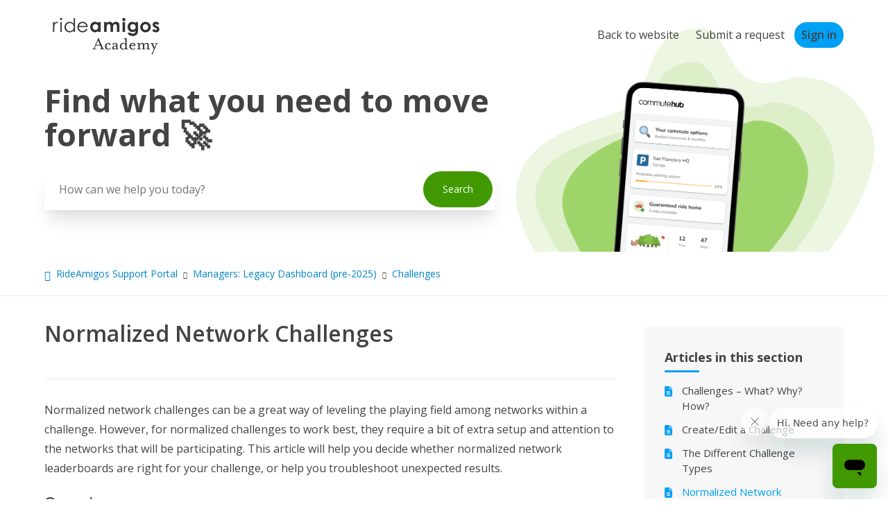

--- FILE ---
content_type: text/html; charset=utf-8
request_url: https://help.rideamigos.com/hc/en-us/articles/360056939654-Normalized-Network-Challenges
body_size: 11849
content:
<!DOCTYPE html>
<html dir="ltr" lang="en-US">
<head>
  <meta charset="utf-8" />
  <!-- v26900 -->


  <title>Normalized Network Challenges &ndash; RideAmigos Support Portal</title>

  

  <meta name="description" content="Normalized network challenges can be a great way of leveling the playing field among networks within a challenge. However, for normalized..." /><meta property="og:image" content="https://help.rideamigos.com/hc/theming_assets/01K6YTD08B3M5JGV2ZAGC9M58C" />
<meta property="og:type" content="website" />
<meta property="og:site_name" content="RideAmigos Support Portal" />
<meta property="og:title" content="Normalized Network Challenges" />
<meta property="og:description" content="Normalized network challenges can be a great way of leveling the playing field among networks within a challenge. However, for normalized challenges to work best, they require a bit of extra setup ..." />
<meta property="og:url" content="https://help.rideamigos.com/hc/en-us/articles/360056939654-Normalized-Network-Challenges" />
<link rel="canonical" href="https://help.rideamigos.com/hc/en-us/articles/360056939654-Normalized-Network-Challenges">
<link rel="alternate" hreflang="en-us" href="https://help.rideamigos.com/hc/en-us/articles/360056939654-Normalized-Network-Challenges">
<link rel="alternate" hreflang="x-default" href="https://help.rideamigos.com/hc/en-us/articles/360056939654-Normalized-Network-Challenges">

  <link rel="stylesheet" href="//static.zdassets.com/hc/assets/application-f34d73e002337ab267a13449ad9d7955.css" media="all" id="stylesheet" />
  <link rel="stylesheet" type="text/css" href="/hc/theming_assets/403324/1216496/style.css?digest=37661543708439">

  <link rel="icon" type="image/x-icon" href="/hc/theming_assets/01JXHQT5XTRXZPTM4TY7CV4G88">

    <script async src="https://www.googletagmanager.com/gtag/js?id=G-4TQRVPQ8W4"></script>
<script>
  window.dataLayer = window.dataLayer || [];
  function gtag(){dataLayer.push(arguments);}
  gtag('js', new Date());
  gtag('config', 'G-4TQRVPQ8W4');
</script>


  <!--
* Name: Obscu
* Version: 4.1.4
* Author: Grow Shine Services Pvt. Ltd.
* Download From: https://themes.grow-shine.com/ OR https://www.customersupporttheme.com
* Corporate Website : https://www.grow-shine.com
* License: You must have a valid license purchased only from customersupporttheme.com in order to legally use the theme for your project.
* Copyright: © 2016 - 2025 Grow Shine Services Pvt. Ltd. All Rights Reserved.
-->

<meta charset="utf-8">
<meta http-equiv="X-UA-Compatible" content="IE=edge,chrome=1">
<meta name="viewport" content="width=device-width, initial-scale=1.0">
<meta content="width=device-width, initial-scale=1.0" name="viewport" />


<link href="https://fonts.googleapis.com/css?family=Open+Sans:300,400,600,700,800" rel="stylesheet">
<link href="https://fonts.googleapis.com/css2?family=Roboto+Slab:wght@300;400;500;600;700&family=Roboto:wght@100;300;400;500;700&display=swap" rel="stylesheet">
<link href="https://fonts.googleapis.com/css2?family=Inter:wght@100;200;300;400;500;600;700;800&family=Jost:wght@100;300;400;500;600;700&family=Lato:wght@100;300;400;700;900&display=swap" rel="stylesheet">



<link rel="stylesheet" href="https://use.fontawesome.com/releases/v6.7.2/css/all.css">


<link rel="stylesheet" href="https://cdn.lineicons.com/4.0/lineicons.css">


<script src="https://cdnjs.cloudflare.com/ajax/libs/jquery/3.7.1/jquery.min.js"></script>
<link rel="stylesheet" href="https://cdnjs.cloudflare.com/ajax/libs/animate.css/4.1.1/animate.min.css"/>
<script type="text/javascript">window.searchClearButtonLabelLocalized = "Clear search";</script>
<script type="text/javascript">
  // Load ES module polyfill only for browsers that don't support ES modules
  if (!(HTMLScriptElement.supports && HTMLScriptElement.supports('importmap'))) {
    document.write('<script async src="/hc/theming_assets/01J9188RQ7T0PK0YJ1K2188DJ7"><\/script>');
  }
</script>
<script type="importmap">
{
  "imports": {
    "new-request-form": "/hc/theming_assets/01JNGP4FA0Q4GX58V1C6RYVCY6",
    "flash-notifications": "/hc/theming_assets/01JC3CF237ENY6G2N4F1HRQE98",
    "new-request-form-translations": "/hc/theming_assets/01JNGP4FFXHZHA230TW65F5AYN",
    "shared": "/hc/theming_assets/01JNGP4FCE95DTKNWP60C4ZBNA",
    "wysiwyg": "/hc/theming_assets/01J9188RVDTA3REY4HTKXDER0G"
  }
}
</script>
<script type="module">
  import { renderFlashNotifications } from "flash-notifications";

  const settings = {"logo":"/hc/theming_assets/01K6YTD08B3M5JGV2ZAGC9M58C","logo_height":"70px","logo_tagline":"","enable_link":false,"enable_link_url":"#","favicon":"/hc/theming_assets/01JXHQT5XTRXZPTM4TY7CV4G88","brand_color":"rgba(0, 160, 244, 1)","text_color":"rgba(67, 67, 67, 1)","link_color":"rgba(0, 132, 204, 1)","hover_link_color":"rgba(0, 160, 244, 1)","visited_link_color":"rgba(64, 153, 0, 1)","brand_text_color":"rgba(255, 255, 255, 1)","border_color":"rgba(67, 67, 67, 0.12)","heading_font":"'Open Sans', sans-serif","text_font":"'Open Sans', sans-serif","enable_signin":true,"enable_ticket":true,"enable_community":false,"custom_menu":"Back to website","custom_menu_url":"https://rideamigos.com/","menu_color":"rgba(67, 67, 67, 1)","border_radius":"50px","hero_show_elements":"background_image","hero_unit_bg_color":"rgba(255, 255, 255, 0)","homepage_background_image":"/hc/theming_assets/01K6Z03KGHSDY1HEWFZGWY0YAS","hero_image_opacity":"0","gradient_one":"#19003B","gradient_two":"#280082","hero_title":"Find what you need to move forward 🚀","hero_info":"","hero_unit_title_color":"rgba(67, 67, 67, 1)","community_background_image":"/hc/theming_assets/01JXWNJ71FW63V3QED57CADD9T","search_position":"left","search_placeholder":"How can we help you today?","submit_bg_color":"rgba(64, 153, 0, 1)","instant_search":true,"scoped_kb_search":true,"scoped_community_search":false,"kb_title":"Knowledge Base","categories_bg_color":"rgba(247, 247, 247, 1)","categories_icon_color":"rgba(0, 160, 244, 1)","icon_position":"left","block_radius":"16px","category1_id":"37661197492887","category1_icon":"fa-solid fa-house-user","category2_id":"360001714534","category2_icon":"fa-solid fa-user","category3_id":"360001735073","category3_icon":"fa-solid fa-house-user","category4_id":"34088626866711","category4_icon":"fa-solid fa-newspaper","category5_id":"-","category5_icon":"-","category6_id":"-","category6_icon":"-","enable_custom_icon":false,"toggle_promoted_articles":"yes","toggle_recently_viewed_article":"yes","toggle_recent_activity":"no","contacts_blocks":"yes","contacts_blocks_bg":"rgba(247, 247, 247, 1)","contacts_title":"","first_block_title":"Request Support","first_block_description":"Start a conversation with our support team.","first_block_icon":"fa-solid fa-bell-concierge","first_block_url":"requests/new","second_block_title":"Webinars","second_block_description":"Learn how to get the most out of our platform with expert-led sessions.","second_block_icon":"fa-solid fa-person-chalkboard","second_block_url":"https://academy.rideamigos.com/webinars/","third_block_title":"-","third_block_description":"","third_block_icon":"","third_block_url":"","footer_color":"rgba(0, 132, 204, 1)","footer_text_color":"#ffffff","col1_title":"Company","col1_text1":"About Us","col1_text1_url":"https://rideamigos.com/about/","col1_text2":"News","col1_text2_url":"https://rideamigos.com/news/","col1_text3":"Privacy Policy","col1_text3_url":"https://rideamigos.com/privacy-website/","col1_text4":"","col1_text4_url":"","col2_title":"Solutions","col2_text1":"Parking Management","col2_text1_url":"https://rideamigos.com/commutehub/parking-management-system/","col2_text2":"Transportation Demand Management (TDM)","col2_text2_url":"https://rideamigos.com/public-tdm/","col2_text3":"Employee Transportation","col2_text3_url":"https://rideamigos.com/employers/","col2_text4":"","col2_text4_url":"","col3_title":"Resources","col3_text1":"Help Center","col3_text1_url":"https://help.rideamigos.com/hc/en-us","col3_text2":"Webinars","col3_text2_url":"https://academy.rideamigos.com/webinars/","col3_text3":"Blog","col3_text3_url":"https://rideamigos.com/articles/","col3_text4":"","col3_text4_url":"","col4_title":"Follow Us","facebook_url":"https://www.facebook.com/rideamigos","twitter_url":"-","linkedin_url":"https://www.linkedin.com/company/rideamigos","instagram_url":"https://www.instagram.com/rideamigos/","youtube_url":"-","threads_url":"-","tiktok_url":"-","github_url":"-","copyright_text":"Grow Shine Services Pvt. Ltd. All Rights Reserved.","article_bg_color":"rgba(247, 247, 247, 1)","show_articles_in_section":"yes","show_article_author":false,"show_follow_article":false,"show_recently_viewed_articles":true,"show_related_articles":true,"show_article_sharing":true,"show_article_voting":false,"show_article_comments":false,"note_message":"rgba(186, 228, 252, 1)","warning_message":"rgba(253, 0, 57, 1)","quote_message":"#d5ccc9","show_follow_section":true,"show_follow_post":false,"show_post_sharing":false,"show_follow_topic":false,"request_list_beta":false,"container_layout":"boxed","smooth_animation":"no","alert_bar":false,"alert_bar_bg":"#F05064","alert_text_color":"#FFFFFF","alert_text":"SPECIAL OFFER: Save 40% or More on all plans, Limited time offer.","alert_link_text":"Click here","alert_link_url":"https://themes.grow-shine.com/zendesk-themes","translations_enable":false};
  const closeLabel = "Close"

  renderFlashNotifications(settings, closeLabel);
</script>



  
</head>
<body class="">
  
  
  

  <a class="skip-navigation" tabindex="1" href="#main-content">Skip to main content</a>




<header class="hc_header  header-image">
  <div class="header cd-header ">

  
  <div class="logo">
    <a title="RideAmigos Support Portal" href="/hc/en-us" target="_self">
      <img src="/hc/theming_assets/01K6YTD08B3M5JGV2ZAGC9M58C" alt="RideAmigos Support Portal Help Center home page">
      
    </a>
  </div>

  <div class="nav-wrapper-desktop">
    <nav class="user-nav" id="user-nav">
      <ul class="user-nav-list">

        
        
        <li><a href="https://rideamigos.com/">Back to website</a></li>
        

        
        

        
        
        <li><a class="submit-a-request" href="/hc/en-us/requests/new">Submit a request</a></li>
        

        
        
          <li>
            <a class="sign-in hc__btn login--btn" rel="nofollow" data-auth-action="signin" title="Opens a dialog" role="button" href="/hc/en-us/signin?return_to=https%3A%2F%2Fhelp.rideamigos.com%2Fhc%2Fen-us%2Farticles%2F360056939654-Normalized-Network-Challenges">
              Sign in
            </a>
          </li>
        
        
      </ul>
    </nav>
    
  </div>

  <div class="nav-wrapper-mobile">
    <button class="menu-button-mobile" aria-controls="user-nav-mobile" aria-expanded="false" aria-label="Toggle navigation menu">
      <svg xmlns="http://www.w3.org/2000/svg" width="16" height="16" focusable="false" viewBox="0 0 16 16" class="icon-menu">
        <path fill="none" stroke="currentColor" stroke-linecap="round" d="M1.5 3.5h13m-13 4h13m-13 4h13"/>
      </svg>
    </button>
    <nav class="menu-list-mobile animate__fadeInDown animate__animated" id="user-nav-mobile" aria-expanded="false">
      <ul class="menu-list-mobile-items">
        
          
          <li class="item">
            <a role="menuitem" rel="nofollow" data-auth-action="signin" title="Opens a dialog" href="/hc/en-us/signin?return_to=https%3A%2F%2Fhelp.rideamigos.com%2Fhc%2Fen-us%2Farticles%2F360056939654-Normalized-Network-Challenges">
              Sign in
            </a>
          </li>
          
          <li class="nav-divider"></li>
        
        
        <li><a href="https://rideamigos.com/">Back to website</a></li>
        
        
        
        <li class="item"><a class="submit-a-request" role="menuitem" href="/hc/en-us/requests/new">Submit a request</a></li>
        
        <li class="nav-divider"></li>
        

      </ul>
    </nav>
  </div>

	</div>
</header>


  <main role="main">
    
<section id="main-content" class="hero pages--hero hero-image ">
  <div class="container ">
  <div class="hero-inner ">
    <h2 class="visibility-hidden">Search</h2>
    <h1 class="welcome_text element-fade ">Find what you need to move forward 🚀</h1>
    
    <form role="search" class="search search-full" data-search="" data-instant="true" autocomplete="off" action="/hc/en-us/search" accept-charset="UTF-8" method="get"><input type="hidden" name="utf8" value="&#x2713;" autocomplete="off" /><input type="search" name="query" id="query" placeholder="How can we help you today?" autocomplete="off" aria-label="How can we help you today?" />
<input type="submit" name="commit" value="Search" /></form>
  </div>
  </div>
</section>


<section class="breadcrumbs__block">
  <div class="container ">
    <nav class="sub-nav">
      <nav aria-label="Current location">
  <ol class="breadcrumbs">
    
      <li>
        
          <a href="/hc/en-us">RideAmigos Support Portal</a>
        
      </li>
    
      <li>
        
          <a href="/hc/en-us/categories/360001735073-Managers-Legacy-Dashboard-pre-2025">Managers: Legacy Dashboard (pre-2025)</a>
        
      </li>
    
      <li>
        
          <a href="/hc/en-us/sections/360004139473-Challenges">Challenges</a>
        
      </li>
    
  </ol>
</nav>

    </nav>
  </div>
</section>

<div class="container ">
  <div class="article-container" id="article-container">
    
    <aside class="article-sidebar" aria-labelledby="section-articles-title">
        
        <div class="collapsible-sidebar">
          <button type="button" class="collapsible-sidebar-toggle" aria-labelledby="section-articles-title" aria-expanded="false">
            <svg xmlns="http://www.w3.org/2000/svg" width="20" height="20" focusable="false" viewBox="0 0 12 12" aria-hidden="true" class="collapsible-sidebar-toggle-icon chevron-icon">
              <path fill="none" stroke="currentColor" stroke-linecap="round" d="M3 4.5l2.6 2.6c.2.2.5.2.7 0L9 4.5"/>
            </svg>
            <svg xmlns="http://www.w3.org/2000/svg" width="20" height="20" focusable="false" viewBox="0 0 12 12" aria-hidden="true" class="collapsible-sidebar-toggle-icon x-icon">
              <path stroke="currentColor" stroke-linecap="round" d="M3 9l6-6m0 6L3 3"/>
            </svg>
          </button>
          <span id="section-articles-title" class="collapsible-sidebar-title sidenav-title element-fade ">
            Articles in this section
          </span>
          <div class="collapsible-sidebar-body">
            <ul class="mb-0">
              
                <li class="element-fade animate__animated">
                  <a href="/hc/en-us/articles/360022453273-Challenges-What-Why-How" class="sidenav-item ">Challenges – What? Why? How?</a>
                </li>
              
                <li class="element-fade animate__animated">
                  <a href="/hc/en-us/articles/360022457013-Create-Edit-a-Challenge" class="sidenav-item ">Create/Edit a Challenge</a>
                </li>
              
                <li class="element-fade animate__animated">
                  <a href="/hc/en-us/articles/360022497653-The-Different-Challenge-Types" class="sidenav-item ">The Different Challenge Types</a>
                </li>
              
                <li class="element-fade animate__animated">
                  <a href="/hc/en-us/articles/360056939654-Normalized-Network-Challenges" class="sidenav-item current-article">Normalized Network Challenges</a>
                </li>
              
                <li class="element-fade animate__animated">
                  <a href="/hc/en-us/articles/360024411954-Challenges-Rewards" class="sidenav-item ">Challenges + Rewards</a>
                </li>
              
            </ul>
            
          </div>
        </div>
        
        <div class="article-relatives">
            
            
              <div data-recent-articles></div>
            

            
            
              
  <section class="related-articles">
    
      <h2 class="related-articles-title">Related articles</h2>
    
    <ul>
      
        <li>
          <a href="/hc/en-us/related/click?data=[base64]%3D%3D--acc579526d9bff333e0d1c547dd4d235590ab2de" rel="nofollow">Commuter Insights Survey &amp; Reporting</a>
        </li>
      
        <li>
          <a href="/hc/en-us/related/click?data=[base64]%3D--4dc4e749b2235f4c830292ce76c541a4e87846f5" rel="nofollow">Challenges + Rewards</a>
        </li>
      
        <li>
          <a href="/hc/en-us/related/click?data=[base64]%3D%3D--86854cfcaba1db86350f57e2b4446bec3cbe13df" rel="nofollow">Creating Networks</a>
        </li>
      
        <li>
          <a href="/hc/en-us/related/click?data=[base64]%3D%3D--d64348371e7b2040ba4cb46fc24898b3e9f2e411" rel="nofollow">The Different Challenge Types</a>
        </li>
      
        <li>
          <a href="/hc/en-us/related/click?data=[base64]%3D%3D--659f3367ace7533ae6a9f2d3043b459bbf59bdef" rel="nofollow">Challenges – What? Why? How?</a>
        </li>
      
    </ul>
  </section>


            
       </div>
    </aside>


    <article id="main-content" class="article ">
      <header class="article-header">
        <h1 title="Normalized Network Challenges" class="article-title element-fade ">
          Normalized Network Challenges
          
        </h1>

        <div class="article-author">
          
          <div class="article-meta">
            
          </div>
        </div>

        
        
      </header>

      <section class="article-info">
        <div class="article-content">
          
          <div class="article-body"><p><span style="font-weight: 400;">Normalized network challenges can be a great way of leveling the playing field among networks within a challenge. However, for normalized challenges to work best, they require a bit of extra setup and attention to the networks that will be participating. This article will help you decide whether normalized network leaderboards are right for your challenge, or help you troubleshoot unexpected results.&nbsp;</span></p>
<h2>Overview</h2>
<ul>
<li>Normalized network leaderboards are ranked by participation percentage - they do not utilize the challenge's main leaderboard criteria</li>
<li>Percentage is based on network member count or organization size</li>
<li>Percentage is calculated weekly, based on the number of eligible days in the week</li>
<li>Works best when networks do not have a large number of pre-existing inactive users</li>
<li>Networks with very few members that are very active can skew results</li>
</ul>
<h2>Normalized Network Challenge Basics</h2>
<p>Standard challenges rank network leaderboards by the criteria chosen (ex. total trips or distance). When enabled, this option ranks other leaderboards by the challenge's main criteria but ranks the network leaderboards by the percentage of active participants. Each user within a network only needs to log one eligible trip per day to be counted.&nbsp;</p>
<p><img src="/hc/article_attachments/360099064613/normalized-results.png" alt="normalized-results.png"></p>
<p>Normalized percentage results are calculated per week, and are based on the number of actual days logged by network members divided by the number of potential days logged for that network.&nbsp;</p>
<p>&nbsp;</p>
<p><strong>(Number of actual days logged this week) / (Number of potential days logged)</strong></p>
<p>&nbsp;</p>
<p>For each week in a normalized challenge results are calculated thusly:&nbsp;</p>
<ol dir="auto">
<li>
<p dir="auto">Count the total number of days that network members logged at least 1 eligible trip. <br>These are the 'normalized days counted.'&nbsp;</p>
</li>
<li>
<p dir="auto">Check how many eligible days there will be at end of the week (from the challenge's settings)</p>
</li>
<li>
<p dir="auto">Multiply the number of eligible days by the organization size or member count.<br>This is the total number of days that potentially could be logged for this network if all of the organization's eligible participants had logged.</p>
</li>
<li>
<p dir="auto">Divide the normalized days counted by the total potential days.</p>
</li>
<li>
<p dir="auto">Multiply by 100 to show a percentage for leaderboards and reporting.&nbsp;</p>
</li>
</ol>
<p>Calculating the number of actual days logged for a given week by members of a particular network is relatively straightforward.</p>
<p><strong>Determining the potential number of days logged for each network is where things get tricky.&nbsp;</strong></p>
<h2>Using Organization Sizes</h2>
<p><span style="font-weight: 400;">The number of potential days logged for a network is automatically calculated based on one of two baselines: the number of users currently enrolled in the network, or the organization size set in the network's settings page. If set, the organization size always takes precedence.&nbsp;</span></p>
<p><span style="font-weight: 400;"><strong>Normalized challenges work best with pre-set organization sizes. </strong>Running a challenge with a mix of networks that do and don't have organization sizes set can lead to extremely skewed results.</span></p>
<p>The organization size field can be updated by any manager with permission to edit that network. Organization size is typically set to the number of employees or potential participants in that organization.&nbsp;</p>
<p><img src="/hc/article_attachments/360099063493/organization-size.png" alt="organization-size.png"></p>
<p>Using the organization size field as the baseline for a normalized network challenge is the best way to ensure accurate <em>potential</em>-percentage-participation results between organizations with highly varied numbers of potential participants.&nbsp;</p>
<h2>Using Network Membership</h2>
<p><span style="font-weight: 400;">If your platform does not have organization sizes set for the networks participating in the challenge, then your normalized percentage participation rankings will be based on actual network membership.&nbsp;</span></p>
<p><span style="font-weight: 400;">Basing a normalized challenge on network membership vs. organization size levels the playing field in a slightly different way - organizations that have many users sign up for a challenge and maintain a given participation rate among their users will be ranked evenly with organizations that have fewer users sign up but have a similar participation rate.&nbsp;</span></p>
<p>Whereas organization size calculates participation percentage based on total <em>potential</em> participants, network membership calculates based on total&nbsp;<em>actual</em> participants, which can lead to much less deviation between organizations.&nbsp;&nbsp;</p>
<p>Using the actual network membership counts of networks for a normalized network challenge is the best way to ensure accurate <em>actual</em>-percentage-participation results between organizations with highly varied numbers of potential participants.&nbsp;</p>
<h2>Examples</h2>
<p>Let's take a look at some real numbers and see how they translate into leaderboards in a few different scenarios. For this example, we'll make things simple by making this a one-week challenge with 5 eligible days.&nbsp;</p>
<p>&nbsp;</p>
<table style="border-collapse: collapse; width: 100%; height: 110px;" border="1">
<tbody>
<tr style="height: 44px;">
<td style="width: 20%; height: 44px;">&nbsp;</td>
<td style="width: 20%; height: 44px;">Organization Size</td>
<td style="width: 20%; height: 44px;">Network Members</td>
<td style="width: 20%; height: 44px;">Users who log every day</td>
<td style="width: 20%; height: 44px;">Normalized Days</td>
</tr>
<tr style="height: 22px;">
<td style="width: 20%; height: 22px;">Network A</td>
<td style="width: 20%; height: 22px;">100</td>
<td style="width: 20%; height: 22px;">10</td>
<td style="width: 20%; height: 22px;">7</td>
<td style="width: 20%; height: 22px;">35</td>
</tr>
<tr style="height: 22px;">
<td style="width: 20%; height: 22px;">
<p>Network B</p>
</td>
<td style="width: 20%; height: 22px;">1000</td>
<td style="width: 20%; height: 22px;">70</td>
<td style="width: 20%; height: 22px;">65</td>
<td style="width: 20%; height: 22px;">325</td>
</tr>
<tr style="height: 22px;">
<td style="width: 20%; height: 22px;">Network C</td>
<td style="width: 20%; height: 22px;">10</td>
<td style="width: 20%; height: 22px;">5</td>
<td style="width: 20%; height: 22px;">3</td>
<td style="width: 20%; height: 22px;">15</td>
</tr>
</tbody>
</table>
<p>&nbsp;</p>
<p>First, let's look at the results if all the networks have organization sizes set:</p>
<ul>
<li>Network A: <br>(7 users * 5 days) / (100 potential users * 5 days)<br>(35 normalized days) / (500 potential days) <br>7% participation</li>
<li>Network B:<br>(65 users * 5 days) / (1000 potential users * 5 days) <br>(325 normalized days) / (5000 potential days) <br>6.5% participation&nbsp;</li>
<li>Network C:<br>(3 users * 5 days) / (10 potential users * 5 days) <br>(15 normalized days) / (50 potential days) <br>30% participation</li>
</ul>
<p>Now, let's look at the same data, but using network memberships instead:</p>
<ul>
<li>Network A: <br>(7 users * 5 days) / (10 network members * 5 days)<br>(35 normalized days) / (50 potential days) <br>70% participation</li>
<li>Network B:<br>(65 users * 5 days) / (70 network members * 5 days) <br>(325 normalized days) / (350 potential days) <br>93% participation&nbsp;</li>
<li>Network C:<br>(3 users * 5 days) / (5 network members * 5 days) <br>(15 normalized days) / (25 potential days) <br>60% participation</li>
</ul>
<p>Notice how the results change quite dramatically between using organization size vs. network membership!</p>
<p>In the first example, the smallest company (Network C) has the highest percentage of potential participants who actually log trips, and wins with a 30% participation rate.&nbsp;</p>
<p>In the second example, the largest company (Network B) has the highest rate of participation among the employees who actually sign up for the challenge, so they win with a 93% participation rate.&nbsp;</p>
<p>This also shows how if some of these networks had an organization size set and others did not how vastly different their percentage scores would be, thus making for unfair comparisons.</p>
<h2><span style="font-weight: 400;">Caution Flags</span></h2>
<p><strong>Organizations of vastly different sizes: </strong>Whether you're looking at normalized percentages based on potential or active-user baselines, organizations of vastly different sizes can still be difficult to compare. For example, if an organization has 10 active users it's much easier to get all of those users to log every eligible day than an organization with 50 or 100. Similarly, if an organization has 1000 potential users it's much harder to activate 10% of those people than an organization with 10 potential users.&nbsp;</p>
<p>Many challenge organizers who want to create an even more level playing field will segment their participating organizations into multiple, separate normalized challenges grouped by organization size ranges. For example, 2-10 employees, 11-50, 50-200, 200-1000, etc.</p>
<p><span style="font-weight: 400;"><strong>Longstanding or imported network users: </strong>Depending on how your networks have been populated, using network membership counts could produce less-precise or unexpected results when basing participation rates on network membership instead of organization size.&nbsp;</span></p>
<p><span style="font-weight: 400;">Take a look at what happens if we add another network to the example above: </span></p>
<p>&nbsp;</p>
<table style="border-collapse: collapse; width: 100%; height: 110px;" border="1">
<tbody>
<tr style="height: 44px;">
<td style="width: 20%; height: 44px;">&nbsp;</td>
<td style="width: 20%; height: 44px;">Organization Size</td>
<td style="width: 20%; height: 44px;">Network Members</td>
<td style="width: 20%; height: 44px;">Users who log every day</td>
<td style="width: 20%; height: 44px;">Normalized Days</td>
</tr>
<tr style="height: 22px;">
<td style="width: 20%; height: 22px;">Network D</td>
<td style="width: 20%; height: 22px;">100</td>
<td style="width: 20%; height: 22px;">50</td>
<td style="width: 20%; height: 22px;">7</td>
<td style="width: 20%; height: 22px;">35</td>
</tr>
</tbody>
</table>
<ul>
<li>Network D w/ Network Membership: <br>(7 users * 5 days) / (50 network members * 5 days)<br>(35 normalized days) / (50 potential days) <br>14% participation</li>
</ul>
<p><span style="font-weight: 400;">Note that Network D is otherwise identical to Network A other than having a large number of inactive members, a change that results in the participation score dropping from 70% to 14%.&nbsp;</span></p>
<p><span style="font-weight: 400;">Any network that had many users imported that haven't become active users, or has users that have joined but become inactive, is at a disadvantage vs. networks that are either new or had few or no users imported.&nbsp;</span></p>
<p><strong>Fewer Than Actual Eligible Days: </strong>The number of eligible days for each date span should be set to match the number of days that correspond to the valid days of the week configured in the challenge settings.&nbsp;</p>
<p>Be wary of using a number that is fewer than the actual number of days of the week where you're watching for users' participation (logging at least 1 trip.) By doing so you're making it easier to hit 100% since each individual user can still potentially get credit for additional days.&nbsp;</p>
<p>Example:&nbsp;</p>
<ul>
<li>Your challenge is set to run for two calendar weeks and allows trips for any day of the week to count.&nbsp;</li>
<li>You set the number of eligible days for each week's percentage calculations to 5.&nbsp;</li>
<li>A user can still log trips and get credit for all 7 days that week, which would give them a higher than 100% percentage.&nbsp;</li>
</ul>
<h2>In Review</h2>
<p>As we mentioned at the outset, normalized network challenges can be an extremely effective tool for allowing different-size organizations to compete against each other. You just want to make sure you've got your program set up for success. If you're ready to proceed, check your setup against these guidelines or submit a request to the RideAmigos help desk - we're always happy to help evaluate your program setup!</p>
<ul>
<li>Have you filtered challenge participation to only desired networks?</li>
<li>Have you set the Organization Size field for <em>all </em>the eligible networks?&nbsp; <em><strong>OR</strong></em></li>
<li>Are you starting with either empty networks or networks where most users are already relatively active?</li>
</ul>
<p>&nbsp;</p></div>

          
            <section class="content-tags">
              <p>Related to</p>
              <ul class="content-tag-list">
                
                  <li class="content-tag-item" data-content-tag-id="01K1DMEDXAM31540EVS6Z0B8K9">
                    <a title="Search results" href="/hc/en-us/search?content_tags=01K1DMEDXAM31540EVS6Z0B8K9&amp;utf8=%E2%9C%93">
                      managers
                    </a>
                  </li>
                
              </ul>
            </section>
          

          <div class="article-attachments">
            <ul class="attachments">
              
            </ul>
          </div>
        </div>
      </section>

      <footer>
        <div class="article-footer">
          
          
            <div class="article-share">
  <ul class="share">
    <li>
      <a href="https://www.facebook.com/share.php?title=Normalized+Network+Challenges&u=https%3A%2F%2Fhelp.rideamigos.com%2Fhc%2Fen-us%2Farticles%2F360056939654-Normalized-Network-Challenges" class="share-facebook" aria-label="Facebook">
        <svg xmlns="http://www.w3.org/2000/svg" width="12" height="12" focusable="false" viewBox="0 0 12 12" aria-label="Share this page on Facebook">
          <path fill="currentColor" d="M6 0a6 6 0 01.813 11.945V7.63h1.552l.244-1.585H6.812v-.867c0-.658.214-1.242.827-1.242h.985V2.55c-.173-.024-.538-.075-1.23-.075-1.444 0-2.29.767-2.29 2.513v1.055H3.618v1.585h1.484v4.304A6.001 6.001 0 016 0z"/>
        </svg>
      </a>
    </li>
    <li>
      <a href="https://twitter.com/share?lang=en&text=Normalized+Network+Challenges&url=https%3A%2F%2Fhelp.rideamigos.com%2Fhc%2Fen-us%2Farticles%2F360056939654-Normalized-Network-Challenges" class="share-twitter" aria-label="X Corp">
        <svg xmlns="http://www.w3.org/2000/svg" width="12" height="12" focusable="false" viewBox="0 0 12 12" aria-label="Share this page on X Corp">
          <path fill="currentColor" d="M.0763914 0 3.60864 0 6.75369 4.49755 10.5303 0 11.6586 0 7.18498 5.11431 12 12 8.46775 12 5.18346 7.30333 1.12825 12 0 12 4.7531 6.6879z"/>
        </svg>
      </a>
    </li>
    <li>
      <a href="https://www.linkedin.com/shareArticle?mini=true&source=RideAmigos+Support&title=Normalized+Network+Challenges&url=https%3A%2F%2Fhelp.rideamigos.com%2Fhc%2Fen-us%2Farticles%2F360056939654-Normalized-Network-Challenges" class="share-linkedin" aria-label="LinkedIn">
        <svg xmlns="http://www.w3.org/2000/svg" width="12" height="12" focusable="false" viewBox="0 0 12 12" aria-label="Share this page on LinkedIn">
          <path fill="currentColor" d="M10.8 0A1.2 1.2 0 0112 1.2v9.6a1.2 1.2 0 01-1.2 1.2H1.2A1.2 1.2 0 010 10.8V1.2A1.2 1.2 0 011.2 0h9.6zM8.09 4.356a1.87 1.87 0 00-1.598.792l-.085.133h-.024v-.783H4.676v5.727h1.778V7.392c0-.747.142-1.47 1.068-1.47.913 0 .925.854.925 1.518v2.785h1.778V7.084l-.005-.325c-.05-1.38-.456-2.403-2.13-2.403zm-4.531.142h-1.78v5.727h1.78V4.498zm-.89-2.846a1.032 1.032 0 100 2.064 1.032 1.032 0 000-2.064z"/>
        </svg>
      </a>
    </li>
  </ul>

</div>
          
          
        </div>
        
        

        
        <div class="article-return-to-top">
          <a href="#article-container">
            Return to top
            <svg xmlns="http://www.w3.org/2000/svg" class="article-return-to-top-icon" width="20" height="20" focusable="false" viewBox="0 0 12 12" aria-hidden="true">
              <path fill="none" stroke="currentColor" stroke-linecap="round" d="M3 4.5l2.6 2.6c.2.2.5.2.7 0L9 4.5"/>
            </svg>
          </a>
        </div>
      </footer>

      
      
    </article>
  </div>
</div>

  </main>

  <footer class="hc_footer footer">
   <div class="container ">
      <div class="row _grid">

         
         
         <div class="_col _col_4">
            
            <h3 class="element-fade ">Company</h3>
            
            <ul>
               
               <li><a href="https://rideamigos.com/about/">About Us</a></li>
               
               
               <li><a href="https://rideamigos.com/news/">News</a></li>
               
               
               <li><a href="https://rideamigos.com/privacy-website/">Privacy Policy</a></li>
               
               
            </ul>
         </div>
         

         
         
         <div class="_col _col_4">
            
            <h3 class="element-fade ">Solutions</h3>
            
            <ul>
               
               <li><a href="https://rideamigos.com/commutehub/parking-management-system/">Parking Management</a></li>
               
               
               <li><a href="https://rideamigos.com/public-tdm/">Transportation Demand Management (TDM)</a></li>
               
               
               <li><a href="https://rideamigos.com/employers/">Employee Transportation</a></li>
               
               
            </ul>
         </div>
         

         
         
         <div class="_col _col_4">
            
            <h3 class="element-fade ">Resources</h3>
            
            <ul>
               
               <li><a href="https://help.rideamigos.com/hc/en-us">Help Center</a></li>
               
               
               <li><a href="https://academy.rideamigos.com/webinars/">Webinars</a></li>
               
               
               <li><a href="https://rideamigos.com/articles/">Blog</a></li>
               
               
            </ul>
         </div>
         

         
         
         <div class="_col _col_4">
            
            <h3 class="element-fade ">Follow Us</h3>
            

            
            <ul class="social">
               
               <li><a href="https://www.facebook.com/rideamigos" target="_blank"><i class="fa-brands fa-facebook-f"></i></a></li>
               
               
               
               <li><a href="https://www.linkedin.com/company/rideamigos" target="_blank"><i class="fa-brands fa-linkedin-in"></i></a></li>
               
               
               <li><a href="https://www.instagram.com/rideamigos/" target="_blank"><i class="fa-brands fa-instagram"></i></a></li>
               
               
               
               
               
            </ul>

            
         </div>
         
      </div>
   </div>
</footer>


<aside class="footer_copyright">
   <div class="container ">
     <p>&copy; <span id="year"></span> <span class="theme-by"></span> <a class="attribution"></a></p>
     
   </div>
</aside>


    <div class="powered-by-zendesk">
  <svg xmlns="http://www.w3.org/2000/svg" width="26" height="26" focusable="false" viewBox="0 0 26 26">
    <path d="M12 8.2v14.5H0zM12 3c0 3.3-2.7 6-6 6S0 6.3 0 3h12zm2 19.7c0-3.3 2.7-6 6-6s6 2.7 6 6H14zm0-5.2V3h12z" />
  </svg>

  <a target="_blank" rel="nofollow" href="https://www.zendesk.com/service/help-center/?utm_source=helpcenter&utm_medium=poweredbyzendesk&utm_campaign=text&utm_content=RideAmigos+Support">Powered by Zendesk</a>
</div>


  <!-- / -->

  
  <script src="//static.zdassets.com/hc/assets/en-us.bbb3d4d87d0b571a9a1b.js"></script>
  

  <script type="text/javascript">
  /*

    Greetings sourcecode lurker!

    This is for internal Zendesk and legacy usage,
    we don't support or guarantee any of these values
    so please don't build stuff on top of them.

  */

  HelpCenter = {};
  HelpCenter.account = {"subdomain":"rideamigoscorp","environment":"production","name":"RideAmigos Support"};
  HelpCenter.user = {"identifier":"da39a3ee5e6b4b0d3255bfef95601890afd80709","email":null,"name":"","role":"anonymous","avatar_url":"https://assets.zendesk.com/hc/assets/default_avatar.png","is_admin":false,"organizations":[],"groups":[]};
  HelpCenter.internal = {"asset_url":"//static.zdassets.com/hc/assets/","web_widget_asset_composer_url":"https://static.zdassets.com/ekr/snippet.js","current_session":{"locale":"en-us","csrf_token":null,"shared_csrf_token":null},"usage_tracking":{"event":"article_viewed","data":"BAh7CDoLbG9jYWxlSSIKZW4tdXMGOgZFVDoPYXJ0aWNsZV9pZGwrCIbkENVTADoKX21ldGF7DDoPYWNjb3VudF9pZGkDfCcGOhNoZWxwX2NlbnRlcl9pZGkE1vHrCzoNYnJhbmRfaWRpA/CPEjoMdXNlcl9pZDA6E3VzZXJfcm9sZV9uYW1lSSIOQU5PTllNT1VTBjsGVDsASSIKZW4tdXMGOwZUOhphbm9ueW1vdXNfdHJhY2tpbmdfaWQw--88d283648f1ddad6d9b813139a6a39ee1d0a1a38","url":"https://help.rideamigos.com/hc/activity"},"current_record_id":"360056939654","current_record_url":"/hc/en-us/articles/360056939654-Normalized-Network-Challenges","current_record_title":"Normalized Network Challenges","current_text_direction":"ltr","current_brand_id":1216496,"current_brand_name":"RideAmigos Support","current_brand_url":"https://rideamigoscorp.zendesk.com","current_brand_active":true,"current_path":"/hc/en-us/articles/360056939654-Normalized-Network-Challenges","show_autocomplete_breadcrumbs":true,"user_info_changing_enabled":false,"has_user_profiles_enabled":false,"has_end_user_attachments":true,"user_aliases_enabled":false,"has_anonymous_kb_voting":false,"has_multi_language_help_center":true,"show_at_mentions":false,"embeddables_config":{"embeddables_web_widget":true,"embeddables_help_center_auth_enabled":true,"embeddables_connect_ipms":false},"answer_bot_subdomain":"static","gather_plan_state":"subscribed","has_article_verification":false,"has_gather":true,"has_ckeditor":true,"has_community_enabled":false,"has_community_badges":true,"has_community_post_content_tagging":false,"has_gather_content_tags":true,"has_guide_content_tags":true,"has_user_segments":true,"has_answer_bot_web_form_enabled":false,"has_garden_modals":false,"theming_cookie_key":"hc-da39a3ee5e6b4b0d3255bfef95601890afd80709-2-preview","is_preview":false,"has_search_settings_in_plan":true,"theming_api_version":4,"theming_settings":{"logo":"/hc/theming_assets/01K6YTD08B3M5JGV2ZAGC9M58C","logo_height":"70px","logo_tagline":"","enable_link":false,"enable_link_url":"#","favicon":"/hc/theming_assets/01JXHQT5XTRXZPTM4TY7CV4G88","brand_color":"rgba(0, 160, 244, 1)","text_color":"rgba(67, 67, 67, 1)","link_color":"rgba(0, 132, 204, 1)","hover_link_color":"rgba(0, 160, 244, 1)","visited_link_color":"rgba(64, 153, 0, 1)","brand_text_color":"rgba(255, 255, 255, 1)","border_color":"rgba(67, 67, 67, 0.12)","heading_font":"'Open Sans', sans-serif","text_font":"'Open Sans', sans-serif","enable_signin":true,"enable_ticket":true,"enable_community":false,"custom_menu":"Back to website","custom_menu_url":"https://rideamigos.com/","menu_color":"rgba(67, 67, 67, 1)","border_radius":"50px","hero_show_elements":"background_image","hero_unit_bg_color":"rgba(255, 255, 255, 0)","homepage_background_image":"/hc/theming_assets/01K6Z03KGHSDY1HEWFZGWY0YAS","hero_image_opacity":"0","gradient_one":"#19003B","gradient_two":"#280082","hero_title":"Find what you need to move forward 🚀","hero_info":"","hero_unit_title_color":"rgba(67, 67, 67, 1)","community_background_image":"/hc/theming_assets/01JXWNJ71FW63V3QED57CADD9T","search_position":"left","search_placeholder":"How can we help you today?","submit_bg_color":"rgba(64, 153, 0, 1)","instant_search":true,"scoped_kb_search":true,"scoped_community_search":false,"kb_title":"Knowledge Base","categories_bg_color":"rgba(247, 247, 247, 1)","categories_icon_color":"rgba(0, 160, 244, 1)","icon_position":"left","block_radius":"16px","category1_id":"37661197492887","category1_icon":"fa-solid fa-house-user","category2_id":"360001714534","category2_icon":"fa-solid fa-user","category3_id":"360001735073","category3_icon":"fa-solid fa-house-user","category4_id":"34088626866711","category4_icon":"fa-solid fa-newspaper","category5_id":"-","category5_icon":"-","category6_id":"-","category6_icon":"-","enable_custom_icon":false,"toggle_promoted_articles":"yes","toggle_recently_viewed_article":"yes","toggle_recent_activity":"no","contacts_blocks":"yes","contacts_blocks_bg":"rgba(247, 247, 247, 1)","contacts_title":"","first_block_title":"Request Support","first_block_description":"Start a conversation with our support team.","first_block_icon":"fa-solid fa-bell-concierge","first_block_url":"requests/new","second_block_title":"Webinars","second_block_description":"Learn how to get the most out of our platform with expert-led sessions.","second_block_icon":"fa-solid fa-person-chalkboard","second_block_url":"https://academy.rideamigos.com/webinars/","third_block_title":"-","third_block_description":"","third_block_icon":"","third_block_url":"","footer_color":"rgba(0, 132, 204, 1)","footer_text_color":"#ffffff","col1_title":"Company","col1_text1":"About Us","col1_text1_url":"https://rideamigos.com/about/","col1_text2":"News","col1_text2_url":"https://rideamigos.com/news/","col1_text3":"Privacy Policy","col1_text3_url":"https://rideamigos.com/privacy-website/","col1_text4":"","col1_text4_url":"","col2_title":"Solutions","col2_text1":"Parking Management","col2_text1_url":"https://rideamigos.com/commutehub/parking-management-system/","col2_text2":"Transportation Demand Management (TDM)","col2_text2_url":"https://rideamigos.com/public-tdm/","col2_text3":"Employee Transportation","col2_text3_url":"https://rideamigos.com/employers/","col2_text4":"","col2_text4_url":"","col3_title":"Resources","col3_text1":"Help Center","col3_text1_url":"https://help.rideamigos.com/hc/en-us","col3_text2":"Webinars","col3_text2_url":"https://academy.rideamigos.com/webinars/","col3_text3":"Blog","col3_text3_url":"https://rideamigos.com/articles/","col3_text4":"","col3_text4_url":"","col4_title":"Follow Us","facebook_url":"https://www.facebook.com/rideamigos","twitter_url":"-","linkedin_url":"https://www.linkedin.com/company/rideamigos","instagram_url":"https://www.instagram.com/rideamigos/","youtube_url":"-","threads_url":"-","tiktok_url":"-","github_url":"-","copyright_text":"Grow Shine Services Pvt. Ltd. All Rights Reserved.","article_bg_color":"rgba(247, 247, 247, 1)","show_articles_in_section":"yes","show_article_author":false,"show_follow_article":false,"show_recently_viewed_articles":true,"show_related_articles":true,"show_article_sharing":true,"show_article_voting":false,"show_article_comments":false,"note_message":"rgba(186, 228, 252, 1)","warning_message":"rgba(253, 0, 57, 1)","quote_message":"#d5ccc9","show_follow_section":true,"show_follow_post":false,"show_post_sharing":false,"show_follow_topic":false,"request_list_beta":false,"container_layout":"boxed","smooth_animation":"no","alert_bar":false,"alert_bar_bg":"#F05064","alert_text_color":"#FFFFFF","alert_text":"SPECIAL OFFER: Save 40% or More on all plans, Limited time offer.","alert_link_text":"Click here","alert_link_url":"https://themes.grow-shine.com/zendesk-themes","translations_enable":false},"has_pci_credit_card_custom_field":false,"help_center_restricted":false,"is_assuming_someone_else":false,"flash_messages":[],"user_photo_editing_enabled":true,"user_preferred_locale":"en-us","base_locale":"en-us","login_url":"https://rideamigoscorp.zendesk.com/access?locale=en-us\u0026brand_id=1216496\u0026return_to=https%3A%2F%2Fhelp.rideamigos.com%2Fhc%2Fen-us%2Farticles%2F360056939654-Normalized-Network-Challenges","has_alternate_templates":false,"has_custom_statuses_enabled":true,"has_hc_generative_answers_setting_enabled":true,"has_generative_search_with_zgpt_enabled":false,"has_suggested_initial_questions_enabled":false,"has_guide_service_catalog":true,"has_service_catalog_search_poc":false,"has_service_catalog_itam":false,"has_csat_reverse_2_scale_in_mobile":false,"has_knowledge_navigation":false,"has_unified_navigation":false,"has_unified_navigation_eap_access":true,"has_csat_bet365_branding":false,"version":"v26900","dev_mode":false};
</script>

  
  
  <script src="//static.zdassets.com/hc/assets/hc_enduser-3fe137bd143765049d06e1494fc6f66f.js"></script>
  <script type="text/javascript" src="/hc/theming_assets/403324/1216496/script.js?digest=37661543708439"></script>
  
</body>
</html>

--- FILE ---
content_type: text/css; charset=utf-8
request_url: https://help.rideamigos.com/hc/theming_assets/403324/1216496/style.css?digest=37661543708439
body_size: 24329
content:
/*
* Name: Obscu
* Version: 4.1.4
* Author: Grow Shine Services Pvt. Ltd.
* Download From: https://themes.grow-shine.com OR https://www.customersupporttheme.com
* Corporate Website : https://www.grow-shine.com
* License: You must have a valid license purchased only from customersupporttheme.com in order to legally use the theme for your project.
* Copyright: © 2016 - 2025 Grow Shine Services Pvt. Ltd. All Rights Reserved.
*/

@charset "UTF-8";
/***** Normalize.css *****/
/*! normalize.css v8.0.1 | MIT License | github.com/necolas/normalize.css */
html {
  scroll-behavior: smooth;
  scroll-padding-top: 5rem;
  line-height: 1.15;
  -webkit-text-size-adjust: 100%;
}

body {
  margin: 0;
}

main {
  display: block;
}

h1 {
  font-size: 2em;
  margin: 0.67em 0;
}

hr {
  box-sizing: content-box;
  height: 0;
  overflow: visible;
}

pre {
  font-family: monospace, monospace;
  font-size: 1em;
}

a {
  background-color: transparent;
  transition: all 0.3s ease;
}

a:hover {
  transition: all 0.3s ease;
}

abbr[title] {
  border-bottom: none;
  text-decoration: underline;
  text-decoration: underline dotted;
}

b,
strong {
  font-weight: bolder;
}

code,
kbd,
samp {
  font-family: monospace, monospace;
  font-size: 1em;
}

small {
  font-size: 80%;
}

sub,
sup {
  font-size: 75%;
  line-height: 0;
  position: relative;
  vertical-align: baseline;
}

sub {
  bottom: -0.25em;
}

sup {
  top: -0.5em;
}

img {
  border-style: none;
}

button,
input,
optgroup,
select,
textarea {
  font-family: inherit;
  font-size: 100%;
  line-height: 1.15;
  margin: 0;
}

button,
input {
  overflow: visible;
}

button,
select {
  text-transform: none;
}

button,
[type="button"],
[type="reset"],
[type="submit"] {
  -webkit-appearance: button;
}

button::-moz-focus-inner,
[type="button"]::-moz-focus-inner,
[type="reset"]::-moz-focus-inner,
[type="submit"]::-moz-focus-inner {
  border-style: none;
  padding: 0;
}

button:-moz-focusring,
[type="button"]:-moz-focusring,
[type="reset"]:-moz-focusring,
[type="submit"]:-moz-focusring {
  outline: 1px dotted ButtonText;
}

fieldset {
  padding: 0.35em 0.75em 0.625em;
}

legend {
  box-sizing: border-box;
  color: inherit;
  display: table;
  max-width: 100%;
  padding: 0;
  white-space: normal;
}

progress {
  vertical-align: baseline;
}

textarea {
  overflow: auto;
}

[type="checkbox"],
[type="radio"] {
  box-sizing: border-box;
  padding: 0;
}

[type="number"]::-webkit-inner-spin-button,
[type="number"]::-webkit-outer-spin-button {
  height: auto;
}

[type="search"] {
  -webkit-appearance: textfield;
  outline-offset: -2px;
}

[type="search"]::-webkit-search-decoration {
  -webkit-appearance: none;
}

::-webkit-file-upload-button {
  -webkit-appearance: button;
  font: inherit;
}

details {
  display: block;
}

summary {
  display: list-item;
}

template {
  display: none;
}

[hidden] {
  display: none;
}

/***** Base *****/
* {
  box-sizing: border-box;
}

body {
  background-color: #ffffff;
  color: rgba(67, 67, 67, 1);
  font-family: 'Open Sans', sans-serif;
  font-size: 15px;
  font-weight: 400;
  line-height: 1.5;
  -webkit-font-smoothing: antialiased;
}

@media (min-width: 1024px) {
  body > main {
    min-height: 65vh;
  }
}

h1, h2, h3, h4, h5, h6 {
  font-family: 'Open Sans', sans-serif;
  font-weight: 600;
  margin-top: 0;
}

h1 {
  font-size: 32px;
}

h2 {
  font-size: 22px;
}

h3 {
  font-size: 18px;
  font-weight: 600;
}

h4 {
  font-size: 16px;
}

a {
  color: rgba(0, 132, 204, 1);
  text-decoration: none;
}

a:hover, a:active, a:focus {
  text-decoration: none;
}

input,
textarea {
  color: rgba(67, 67, 67, 1);
  font-size: 14px;
}

input {
  max-width: 100%;
  box-sizing: border-box;
  transition: border .12s ease-in-out;
}

input:not([type="checkbox"]) {
  outline: none;
}

input:not([type="checkbox"]):focus {
  border: 1px solid rgba(0, 160, 244, 1);
}

input[disabled] {
  background-color: #ddd;
}

select {
  -webkit-appearance: none;
  -moz-appearance: none;
  background: url("data:image/svg+xml,%3C%3Fxml version='1.0' encoding='UTF-8'%3F%3E%3Csvg xmlns='http://www.w3.org/2000/svg' width='10' height='6' viewBox='0 0 10 6'%3E%3Cpath fill='%23CCC' d='M0 0h10L5 6 0 0z'/%3E%3C/svg%3E%0A") no-repeat #fff;
  background-position: right 10px center;
  border: 1px solid rgba(67, 67, 67, 0.12);
  border-radius: 4px;
  padding: 8px 30px 8px 10px;
  outline: none;
  color: #555;
  width: 100%;
}

select:focus {
  border: 1px solid rgba(0, 160, 244, 1);
}

select::-ms-expand {
  display: none;
}

textarea {
  border: 1px solid rgba(67, 67, 67, 0.12);
  border-radius: 50px;
  resize: vertical;
  width: 100%;
  outline: none;
  padding: 10px;
}

textarea:focus {
  border: 1px solid rgba(0, 160, 244, 1);
}

.container {
  max-width: 1300px;
  margin: 0 auto;
  padding: 0 5%;
}

@media (min-width: 1160px) {
  .container {
    padding: 0;
    width: 90%;
  }

  body .full--width {
    width: 95%;
  }
}

body .full--width {
  max-width: 100%;
}

.container-divider {
  border-top: 1px solid #ddd;
  margin-bottom: 20px;
}

ul {
  list-style: none;
  margin: 0;
  padding: 0;
}

.error-page {
  max-width: 1160px;
  margin: 0 auto;
  padding: 0 5%;
}

.error-page h1 {
    font-size: 5em;
    font-weight: 600;
    text-transform: uppercase;
    margin-bottom: 0;
    margin-top: 40px;
}
.error-page h2,
h1.form-header {
    font-weight: 600;
}
.error-page h3 {
    font-size: 10em;
    color: rgba(0, 160, 244, 1);
    margin: 0;
}

@media (min-width: 1160px) {
  .error-page {
    padding: 0;
    width: 90%;
  }
}

.visibility-hidden, .recent-activity-accessibility-label, .pagination-first-text, .pagination-last-text {
  border: 0;
  clip: rect(0 0 0 0);
  -webkit-clip-path: inset(50%);
  clip-path: inset(50%);
  height: 1px;
  margin: -1px;
  overflow: hidden;
  padding: 0;
  position: absolute;
  width: 1px;
  white-space: nowrap;
}

/***** Buttons *****/
.button, .section-subscribe button, .article-subscribe button, .community-follow button, .requests-table-toolbar .organization-subscribe button, .subscriptions-subscribe button, .pagination-next-link, .pagination-prev-link, .pagination-first-link, .pagination-last-link, .edit-profile-button a, .hc__btn,
.split-button button {
  background-color: rgba(0, 160, 244, 1);
  border: 1px solid rgba(0, 160, 244, 1);
  border-radius: 50px;
  color: rgba(255, 255, 255, 1);
  cursor: pointer;
  display: inline-block;
  font-size: 12px;
  font-weight: 600;
  line-height: 2.34;
  margin: 0;
  padding: 0 20px;
  text-align: center;
  transition: background-color .12s ease-in-out, border-color .12s ease-in-out, color .15s ease-in-out;
  user-select: none;
  white-space: nowrap;
  width: 100%;
  -webkit-touch-callout: none;
}

.hc__btn {
    width: auto;
}

@media (min-width: 768px) {
  .button, .section-subscribe button, .article-subscribe button, .community-follow button, .requests-table-toolbar .organization-subscribe button, .subscriptions-subscribe button, .pagination-next-link, .pagination-prev-link, .pagination-first-link, .pagination-last-link, .edit-profile-button a,
  .split-button button {
    width: auto;
  }
}

.button:hover, .section-subscribe button:hover, .article-subscribe button:hover, .community-follow button:hover, .requests-table-toolbar .organization-subscribe button:hover, .subscriptions-subscribe button:hover, .pagination-next-link:hover, .pagination-prev-link:hover, .pagination-first-link:hover, .pagination-last-link:hover, .edit-profile-button a:hover, .button:active, .section-subscribe button:active, .article-subscribe button:active, .community-follow button:active, .requests-table-toolbar .organization-subscribe button:active, .subscriptions-subscribe button:active, .pagination-next-link:active, .pagination-prev-link:active, .pagination-first-link:active, .pagination-last-link:active, .edit-profile-button a:active, .button:focus, .section-subscribe button:focus, .article-subscribe button:focus, .community-follow button:focus, .requests-table-toolbar .organization-subscribe button:focus, .subscriptions-subscribe button:focus, .pagination-next-link:focus, .pagination-prev-link:focus, .pagination-first-link:focus, .pagination-last-link:focus, .edit-profile-button a:focus, .button.button-primary, .section-subscribe button.button-primary, .section-subscribe button[data-selected="true"], .article-subscribe button.button-primary, .article-subscribe button[data-selected="true"], .community-follow button.button-primary, .requests-table-toolbar .organization-subscribe button.button-primary, .requests-table-toolbar .organization-subscribe button[data-selected="true"], .subscriptions-subscribe button.button-primary, .subscriptions-subscribe button[data-selected="true"], .button-primary.pagination-next-link, .button-primary.pagination-prev-link, .button-primary.pagination-first-link, .button-primary.pagination-last-link, .edit-profile-button a.button-primary {
  background-color: rgba(0, 160, 244, 1);
  color: rgba(255, 255, 255, 1);
  text-decoration: none;
}

.button.button-primary:hover, .section-subscribe button.button-primary:hover, .section-subscribe button[data-selected="true"]:hover, .article-subscribe button.button-primary:hover, .article-subscribe button[data-selected="true"]:hover, .community-follow button.button-primary:hover, .requests-table-toolbar .organization-subscribe button.button-primary:hover, .requests-table-toolbar .organization-subscribe button[data-selected="true"]:hover, .subscriptions-subscribe button.button-primary:hover, .subscriptions-subscribe button[data-selected="true"]:hover, .button-primary.pagination-next-link:hover, .button-primary.pagination-prev-link:hover, .button-primary.pagination-first-link:hover, .button-primary.pagination-last-link:hover, .edit-profile-button a.button-primary:hover, .button.button-primary:focus, .section-subscribe button.button-primary:focus, .section-subscribe button[data-selected="true"]:focus, .article-subscribe button.button-primary:focus, .article-subscribe button[data-selected="true"]:focus, .community-follow button.button-primary:focus, .requests-table-toolbar .organization-subscribe button.button-primary:focus, .requests-table-toolbar .organization-subscribe button[data-selected="true"]:focus, .subscriptions-subscribe button.button-primary:focus, .subscriptions-subscribe button[data-selected="true"]:focus, .button-primary.pagination-next-link:focus, .button-primary.pagination-prev-link:focus, .button-primary.pagination-first-link:focus, .button-primary.pagination-last-link:focus, .edit-profile-button a.button-primary:focus, .button.button-primary:active, .section-subscribe button.button-primary:active, .section-subscribe button[data-selected="true"]:active, .article-subscribe button.button-primary:active, .article-subscribe button[data-selected="true"]:active, .community-follow button.button-primary:active, .requests-table-toolbar .organization-subscribe button.button-primary:active, .requests-table-toolbar .organization-subscribe button[data-selected="true"]:active, .subscriptions-subscribe button.button-primary:active, .subscriptions-subscribe button[data-selected="true"]:active, .button-primary.pagination-next-link:active, .button-primary.pagination-prev-link:active, .button-primary.pagination-first-link:active, .button-primary.pagination-last-link:active, .edit-profile-button a.button-primary:active {
  background-color: #005d8e;
  border-color: #005d8e;
}

.button[data-disabled], .section-subscribe button[data-disabled], .article-subscribe button[data-disabled], .community-follow button[data-disabled], .requests-table-toolbar .organization-subscribe button[data-disabled], .subscriptions-subscribe button[data-disabled], .pagination-next-link[data-disabled], .pagination-prev-link[data-disabled], .pagination-first-link[data-disabled], .pagination-last-link[data-disabled], .edit-profile-button a[data-disabled] {
  cursor: default;
}

.button-large, input[type="submit"] {
  cursor: pointer;
  background-color: rgba(0, 160, 244, 1);
  border: 0;
  border-radius: 50px;
  color: rgba(255, 255, 255, 1);
  font-size: 14px;
  font-weight: 400;
  line-height: 2.72;
  min-width: 190px;
  padding: 0 1.9286em;
  width: 100%;
}

@media (min-width: 768px) {
  .button-large, input[type="submit"] {
    width: auto;
  }
}

.button-large:hover, .button-large:active, .button-large:focus, input[type="submit"]:hover, input[type="submit"]:active, input[type="submit"]:focus {
  background-color: #005d8e;
}

.button-large[disabled], input[type="submit"][disabled] {
  background-color: #ddd;
}

.button-secondary {
  color: #767676;
  border: 1px solid rgba(67, 67, 67, 0.12);
  background-color: transparent;
}

.button-secondary:hover, .button-secondary:focus, .button-secondary:active {
  color: rgba(67, 67, 67, 1);
  border: 1px solid rgba(67, 67, 67, 0.12);
  background-color: #f7f7f7;
}

/***** Tables *****/
.table {
  width: 100%;
  table-layout: fixed;
  border-collapse: collapse;
  border-spacing: 0;
}

@media (min-width: 768px) {
  .table {
    table-layout: auto;
  }
}

.table th,
.table th a {
  color: #767676;
  font-size: 13px;
  text-align: left;
}

[dir="rtl"] .table th, [dir="rtl"]
.table th a {
  text-align: right;
}

.table tr {
  border-bottom: 1px solid rgba(67, 67, 67, 0.12);
  display: block;
  padding: 20px 0;
}

@media (min-width: 768px) {
  .table tr {
    display: table-row;
  }
}

.table td {
  display: block;
}

@media (min-width: 768px) {
  .table td {
    display: table-cell;
  }
}

@media (min-width: 1024px) {
  .table td, .table th {
    padding: 20px 30px;
  }
}

@media (min-width: 768px) {
  .table td, .table th {
    padding: 10px 20px;
    height: 60px;
  }
}

/***** Forms *****/

.form {
  max-width: 750px;
  background-color: rgba(247, 247, 247, 1);
  padding: 30px;
  border-radius: 3px;
  margin-bottom: 50px;
}

.lnPyYC h2 {
  font-size: 17px;
}

.ihVAXT {
  background: #fff;
  padding: 25px;
  border: 1px solid rgb(216, 220, 222);
  border-radius: 4px;
}

.form-field ~ .form-field {
  margin-top: 25px;
}

.form-field label {
  display: block;
  font-size: 13px;
  margin-bottom: 5px;
  font-weight: 700;
}

.form-field.required > label::after {
  margin-left: 2px;
  content: "*";
  color: #FC8181;
}

.form-field input,
.form input {
  border: 1px solid rgba(67, 67, 67, 0.12);
  border-radius: 4px;
  padding: 10px;
  width: 100%;
}

.new_community_post input[type="submit"] {
  width: 10%;
  padding: 2px;
}

body .ck.ck-editor__main>.ck-editor__editable:not(.ck-focused), .hbs-form select, .search select, .form select, .form .bQzCzH, .upload-dropzone, .form div[role="button"] {
  border: 1px solid rgba(67, 67, 67, 0.12);
}

body .ck.ck-editor__top .ck-sticky-panel .ck-sticky-panel__content {
  border: solid rgba(67, 67, 67, 0.12);
  border-width: 1px 1px 0;
}

.form .ggKiGq, .upload-dropzone, .form div[role="button"] {
  background-color: #fff;
  border: 1px dashed rgba(67, 67, 67, 0.12);
}

.form button[type="submit"] {
    border-radius: 50px;
    min-width: 190px;
}

.form-field input:focus {
  border: 1px solid rgba(0, 160, 244, 1);
}

.form-field input[type="text"] {
  border: 1px solid rgba(67, 67, 67, 0.12);
  border-radius: 4px;
}

.form-field input[type="text"]:focus {
  border: 1px solid rgba(0, 160, 244, 1);
}

.form-field input[type="checkbox"] {
  width: auto;
}

.form-field .nesty-input {
  border-color: rgba(67, 67, 67, 0.12);
  border-radius: 50px;
  height: 40px;
  line-height: 40px;
  outline: none;
  vertical-align: middle;
}

.form-field .nesty-input:focus {
  border: 1px solid rgba(0, 160, 244, 1);
  text-decoration: none;
}

.form-field .hc-multiselect-toggle:focus {
  outline: none;
  border: 1px solid rgba(0, 160, 244, 1);
  text-decoration: none;
}

.form-field textarea {
  vertical-align: middle;
}

.form-field input[type="checkbox"] + label {
  margin: 0 0 0 10px;
}

.form-field .optional {
  color: #767676;
  margin-left: 4px;
}

.form-field p {
  color: #767676;
  font-size: 12px;
  margin: 5px 0;
}

.form footer {
  margin-top: 0;
  padding-top: 30px;
  text-align: right;
}

.form footer a {
  color: #767676;
  cursor: pointer;
  margin-right: 15px;
}

.form .suggestion-list {
  font-size: 13px;
  margin-top: 15px;
}

.form .suggestion-list h2 {
  font-size: 14px;
  margin-bottom: 0;
}

.form .suggestion-list .searchbox {
  background: #fff;
  border: 1px solid rgba(67, 67, 67, 0.12);
  padding: 20px;
  border-radius: 3px;
}

.form .suggestion-list label {
  border-bottom: 1px solid rgba(67, 67, 67, 0.12);
  display: block;
  padding-bottom: 5px;
}

.form .suggestion-list li {
  padding: 10px 0;
}

.form .suggestion-list li a:visited {
  color: #004266;
}

.upload-item,
.bNjKvm {
  background: #ffffff;
}

.upload-item:hover {
  background: #c4c4c4;
}

.ck.ck-button:focus-visible, .ck.ck-content.ck-editor__editable.ck-editor__editable_inline.ck-focused,
.ck.ck-content.ck-editor__editable.ck-focused, .ck.ck-toolbar:focus-visible {
  box-shadow: none !important;
  border-color: rgba(67, 67, 67, 0.12) !important;
}

.gNoOyn {
  text-align: right;
}

.post-bb {
  border-bottom: 1px solid rgba(67, 67, 67, 0.12);
  margin-bottom: 25px;
}

/***** Header *****/

.alert--bar {
  background: #F05064;
  padding: 10px 0;
  color: #FFFFFF;
  text-align: center;
  position: relative;
  z-index: 3;
}

@media (max-width: 768px) {
  .alert--bar {
    font-size: 11px;
  }
}

.alert--bar a {
  color: #FFFFFF;
  border-bottom: 1px solid;
}

.hc_header {
  background: transparent;
  z-index: 9;
  position: relative;
}

._border {
  border-bottom: 1px solid #fff;
}

.header {
  max-width: 1300px;
  margin: 0 auto;
  padding: 0 5%;
  position: relative;
  align-items: center;
  display: flex;
  height: 100px;
  justify-content: space-between;
}

@media (min-width: 1160px) {
  .header {
    padding: 0;
    width: 90%;
  }
}

.logo img {
  max-height: 70px;
}

.user-nav {
  display: inline-block;
  position: absolute;
  white-space: nowrap;
}

@media (min-width: 768px) {
  .user-nav {
    position: relative;
  }
}

.user-nav[aria-expanded="true"] {
  background-color: #fff;
  box-shadow: 0 0 4px 0 rgba(0, 0, 0, 0.15), 0 4px 10px 0 rgba(0, 0, 0, 0.1);
  border: solid 1px #ddd;
  right: 0;
  left: 0;
  top: 100px;
  z-index: 1;
}

.user-nav[aria-expanded="true"] > a {
  display: block;
  margin: 20px;
}

.logo span {
  color: rgba(67, 67, 67, 1);
  height: 70px;
  display: inline-block;
  vertical-align: bottom;
  margin-left: 5px;
}

@media (min-width: 768px) {
  .nav-wrapper .cd-primary-nav-trigger {
    padding-right: 0;
    margin-right: -12px;
  }
}

.nav-wrapper a.login {
  display: inline-block;
}

.nav-wrapper .menu-button {
  background: none;
  border: 0;
  color: #fff;
  display: inline-block;
  margin-right: 2px;
  padding: 0;
  width: auto;
  cursor: pointer;
}

@media (min-width: 768px) {
  .nav-wrapper .menu-button {
    display: none;
  }
}

.nav-wrapper .menu-button .icon-menu {
  vertical-align: middle;
  width: 17px;
  height: 17px;
}

[dir="rtl"] .nav-wrapper .menu-button {
  margin-left: 10px;
  margin-right: 0;
}

.nav-wrapper .menu-button:hover, .nav-wrapper .menu-button:focus, .nav-wrapper .menu-button:active {
  background-color: transparent;
  color: #fff;
}

.user-nav-list {
    display: block;
    list-style: none;
}
  .user-nav-list > li {
    display: inline-block;
}
  @media (max-width: 768px) {
  .nav-wrapper-desktop {
    display: none;
  }
}
@media (min-width: 768px) {
  .nav-wrapper-desktop {
    display: none;
  }
}
@media (min-width: 1024px) {
  .nav-wrapper-desktop {
    display: inline-block;
  }
}
.nav-wrapper-desktop a {
  border: 0;
  color: rgba(67, 67, 67, 1);
  display: none;
  font-size: 16px;
  padding: 0 10px 0 10px;
  width: auto;
}
@media (min-width: 768px) {
  .nav-wrapper-desktop a {
    display: inline-block;
  }
}
[dir=rtl] .nav-wrapper-desktop a {
  padding: 0 0 0 20px;
}
.nav-wrapper-desktop a:hover, .nav-wrapper-desktop a:focus, .nav-wrapper-desktop a:active {
  color: rgba(67, 67, 67, 1);
  opacity: 0.9;
}

@media (min-width: 1024px) {
  .nav-wrapper-mobile {
    display: none;
  }
}
.nav-wrapper-mobile .menu-button-mobile {
  background: none;
  border: 0;
  width: auto;
  cursor: pointer;
  padding: 0;
}
.nav-wrapper-mobile .menu-button-mobile .icon-menu {
  background: rgba(64, 153, 0, 1);
  color: #fff;
  padding: 7px;
  vertical-align: middle;
  width: 35px;
  height: 35px;
  border-radius: 50%;
}
.nav-wrapper-mobile .menu-button-mobile[aria-expanded=true] .icon-menu {
  background: rgba(0, 160, 244, 1);
}
.nav-wrapper-mobile .menu-list-mobile {
  position: absolute;
  background-color: #fff;
  box-shadow: 0 10px 10px 0 rgba(0, 0, 0, 0.15);
  border-top: solid 1px #ddd;
  border-bottom: solid 1px #ddd;
  right: 0;
  left: 0;
  top: 100px;
  z-index: 2;
}
.nav-wrapper-mobile .menu-list-mobile[aria-expanded=false] {
  display: none;
}
.nav-wrapper-mobile .menu-list-mobile[aria-expanded=true] {
  display: block;
}
.nav-wrapper-mobile .menu-list-mobile-items .item {
  margin: 4px 0;
}
.nav-wrapper-mobile .menu-list-mobile-items li:empty:not(.nav-divider) {
  display: none;
}
.nav-wrapper-mobile .menu-list-mobile-items .nav-divider {
  border-bottom: 0.1px solid #ddd;
  padding: 0;
}
.nav-wrapper-mobile .menu-list-mobile-items .nav-divider:last-child {
  display: none;
}
.nav-wrapper-mobile .menu-list-mobile-items button {
  background: none;
  border: none;
  padding: 8px 24px;
  width: 100%;
  height: 100%;
  color: rgba(67, 67, 67, 1);
  cursor: pointer;
  text-align: start;
}
.nav-wrapper-mobile .menu-list-mobile-items button:active, .nav-wrapper-mobile .menu-list-mobile-items button:focus, .nav-wrapper-mobile .menu-list-mobile-items button:hover {
  background-color: #f7f7f7;
}
.nav-wrapper-mobile .menu-list-mobile-items a {
  display: block;
  padding: 8px 24px;
  width: 100%;
  height: 100%;
  color: rgba(67, 67, 67, 1);
}
.nav-wrapper-mobile .menu-list-mobile-items a:active, .nav-wrapper-mobile .menu-list-mobile-items a:focus, .nav-wrapper-mobile .menu-list-mobile-items a:hover {
  background-color: #f7f7f7;
}
.nav-wrapper-mobile .menu-list-mobile-items .my-profile {
  display: flex;
  line-height: 1.5;
}
.nav-wrapper-mobile .menu-list-mobile-items .my-profile .my-profile-tooltip {
  font-size: 12px;
  color: #68737D;
}
.nav-wrapper-mobile .menu-list-mobile-items .menu-profile-avatar {
  height: 40px;
  width: 40px;
  border-radius: 50%;
  display: inline-block;
  margin-right: 8px;
  margin-top: 1px;
}
[dir=rtl] .nav-wrapper-mobile .menu-list-mobile-items .menu-profile-avatar {
  margin-right: 0;
  margin-left: 8px;
}

.skip-navigation {
  align-items: center;
  background-color: black;
  color: white;
  display: flex;
  font-size: 14px;
  justify-content: center;
  left: -999px;
  margin: 20px;
  padding: 20px;
  overflow: hidden;
  position: absolute;
  top: auto;
  z-index: -999;
}
[dir=rtl] .skip-navigation {
  left: initial;
  right: -999px;
}
.skip-navigation:focus, .skip-navigation:active {
  left: auto;
  overflow: auto;
  text-align: center;
  text-decoration: none;
  top: auto;
  z-index: 999;
}
[dir=rtl] .skip-navigation:focus, [dir=rtl] .skip-navigation:active {
  left: initial;
  right: auto;
}

#zd-modal-container ~ .skip-navigation,
.search .clear-button {
  display: none;
}

/***** User info in header *****/
.user-info {
  display: inline-block;
}

.user-info .dropdown-toggle::after {
  display: none;
}

@media (min-width: 768px) {
  .user-info .dropdown-toggle::after {
    display: inline-block;
  }
}

.user-info > button {
  background: rgba(0, 160, 244, 1);
  border: 1px solid rgba(0, 160, 244, 1);
  border-radius: 50px;
  color: rgba(67, 67, 67, 1);
  min-width: 0;
  padding: 5px 10px;
  white-space: nowrap;
}

.user-info > button:hover, .user-info > button:focus {
  color: rgba(67, 67, 67, 1);
  opacity: 0.9;
}

.user-info > button::after {
  color: rgba(0, 132, 204, 1);
  padding-right: 15px;
}

[dir="rtl"] .user-info > button::after {
  padding-left: 15px;
  padding-right: 0;
}

#user #user-name {
  display: none;
  font-size: 14px;
}

@media (min-width: 768px) {
  #user #user-name {
    display: inline-block;
  }
}

#user #user-name:hover {
  text-decoration: underline;
}

/***** User avatar *****/
.user-avatar {
  height: 25px;
  width: 25px;
  border-radius: 50%;
  display: inline-block;
  vertical-align: middle;
}

.avatar {
  display: inline-block;
  position: relative;
}

.avatar img {
  height: 40px;
  width: 40px;
}

.avatar .icon-agent {
  color: rgba(0, 160, 244, 1);
  border: 2px solid #fff;
  border-radius: 50%;
  bottom: -4px;
  background-color: rgba(255, 255, 255, 1);
  font-size: 17px;
  height: 17px;
  line-height: 17px;
  position: absolute;
  right: -2px;
  text-align: center;
  width: 17px;
}

/***** Footer *****/

.footer {
    background: rgba(0, 132, 204, 1);
    margin-top: 40px;
    color: #ffffff;
}

._grid ._col_4 {
    flex: 1 0 auto;
    width: 25%;
    padding-top: 50px;
    padding-bottom: 10px;
    padding-right: 15px;
}

.hc_footer h3:after,
.article-relatives h2:after,
.article-sidebar .sidenav-title:after,
.new-request-title:after {
    content: "";
    background: #ffffff;
    height: 3px;
    display: block;
    margin-top: 10px;
    max-width: 50px;
}

.article-relatives h2:after,
.article-sidebar .sidenav-title:after,
.new-request-title:after {
    background: rgba(0, 160, 244, 1);
    margin-top: 5px;
}

.hc_footer ._col h3 {
    color: #ffffff;
    font-size: 1.3em;
    font-weight: 700;
}

.hc_footer ._col li {
    padding: 6px 0;
    line-height: 1.2;
}

.footer .social {
    margin-bottom: 10px;
}

.footer .social li {
    display: inline-block;
    margin: 1px;
    padding-bottom: 0;
}
.footer .social li a {
    border: 1px solid #ffffff;
    height: 35px;
    display: block;
    width: 35px;
    line-height: 32px;
    border-radius: 50px;
    text-align: center;
}
.footer .social li i {
    font-size: 0.9em;
}
.footer .social li a:hover,
.footer .social li a:focus {
    background: #fff;
    border-color: #fff;
    color: #333;
}
.footer .social li a:hover {
  transform: translateY(-6px);
}
.footer a,
.footer_copyright a,
.footer_copyright p {
    color: #ffffff;
}
.footer-inner {
    max-width: 1160px;
    margin: 0 auto;
    padding: 0 5%;
    display: flex;
    justify-content: space-between;
}
.text-center {
    text-align: center;
}

.footer_copyright {
    background: rgba(0, 132, 204, 1);
    padding: 10px 1px 10px 1px;
    color: #fff;
}

.footer_copyright a {
   border-bottom: 1px dashed #fff;
}

@media (min-width: 1160px) {
  .footer-inner {
    padding: 0;
    width: 90%;
  }
  .nav-wrapper .cd-primary-nav-trigger {
    padding-right: 0;
    margin-right: -10px;
  }
}

.footer-language-selector {
  color: #767676;
  display: inline-block;
  font-weight: 300;
}

.footer-language-selector button.dropdown-toggle {
  color: #ffffff;
  border: 1px solid #ffffff;
  border-radius: 50px;
  padding: 10px 25px;
}

@media (max-width: 500px) {
  body ._grid ._col_4 {
    width: 100%;
    padding-top: 30px;
    padding-bottom: 0;
  }

  body .footer {
    padding-bottom: 0;
  }

  .footer_copyright p {
    margin-top: 0;
  }

  body .home__categories,
  body .contact--blocks {
    padding: 40px 0;
  }

  body .quick-articles > section {
      margin: 20px 0 0;
  }

  .blocks-list li:last-child {
    margin-bottom: 0;
  }

  .user-info .dropdown-toggle > span {
    display: none;
  }

}

/***** Breadcrumbs *****/

.breadcrumbs {
  margin: 0;
  padding: 0;
}

.breadcrumbs li {
  display: inline;
  font-size: 14px;
  max-width: 450px;
  overflow: hidden;
  text-overflow: ellipsis;
}

.breadcrumbs__block .breadcrumbs li:first-child a:before {
  content: "\ea81";
  padding-right: 8px;
  font-family: "LineIcons";
  font-size: 15px;
  position: relative;
  top: 3px;
}

.breadcrumbs li + li::before {
  content: "\eb0d";
  font-family: "LineIcons";
  margin: 0 4px;
  font-size: 10px;
}

[dir="rtl"] .breadcrumbs li + li::before {
  visibility: hidden;
}

.breadcrumbs li a:visited {
  color: #333;
}

/***** Search field *****/

.search {
  position: relative;
}

.hero .search {
  margin-top: 25px;
  box-shadow: 0 20px 25px -5px rgb(0 0 0 / 10%), 0 10px 10px -5px rgb(0 0 0 / 4%);
}

.search input[type="search"] {
  box-sizing: border-box;
  color: #333;
  padding-left: 40px;
  padding-right: 20px;
  -webkit-appearance: none;
  width: 100%;
}

.requests-table-toolbar .search input[type="search"] {
  border-color: rgba(67, 67, 67, 0.12);
  background-color: #fff;
  padding-left: 40px;
}

.requests-table-toolbar .search input[type="search"]:focus {
  border-color: #ddd;
}

[dir="rtl"] .search input[type="search"] {
  padding-right: 20px;
  padding-left: 110px;
}

[dir="rtl"] .search input[type="submit"] {
  right: inherit;
  left: 0;
}

.search input[type="search"]:focus {
  border: 1px solid #fff;
}

.search-full input[type="search"] {
  border: 1px solid #fff;
}

.search input[type="search"] {
    background-color: #ffffff;
    border: 1px solid #ffffff;
    border-radius: 50px;
    height: 60px;
    padding: 10px 110px 10px 20px;
    font-size: 16px;
    font-weight: 400;
    width: 100%;
}

.search input[type="submit"] {
    border: medium none;
    color: rgba(255, 255, 255, 1);
    height: calc(100% - 0.5rem);
    overflow: hidden;
    position: absolute;
    right: 0;
    top: 0;
    vertical-align: middle;
    background: rgba(64, 153, 0, 1);
    padding: 0 15px;
    border-radius: 50px;
    margin: 0.25rem;
    min-width: 100px;
    max-width: 100px;
}

.search-icon {
  position: relative;
  top: 50%;
  transform: translateY(28px);
  position: absolute;
  left: 15px;
  z-index: 1;
  width: 18px;
  height: 18px;
  color: #777;
}

.breadcrumbs__block .search-icon,
.requests-table-toolbar .search-icon {
    transform: translateY(-7px);
}

[dir="rtl"] .search-icon {
  right: 15px;
  left: auto;
}

.search-container {
  position: relative;
}

.breadcrumbs__block {
  border-bottom: 1px solid rgba(67, 67, 67, 0.12);
  padding: 20px 0;
  margin-bottom: 30px;
}

/***** Hero component *****/

.welcome_text {
  color: rgba(67, 67, 67, 1);
  margin-bottom: 0;
  font-weight: 700;
  font-size: 3em;
  line-height: 1.1;
}

.help-center-details {
  color: rgba(67, 67, 67, 1);
  font-size: 1.2em;
  font-weight: 300;
}

.hero {
  background-color: rgba(255, 255, 255, 0);
  padding: 180px 0 100px 0;
  margin-top: -100px;
  width: 100%;
}

.colored-header {
  background: rgba(255, 255, 255, 0);
}

.pages--hero {
  padding: 120px 0 60px 0;
}

.hero-image {
    background-image: url(/hc/theming_assets/01K6Z03KGHSDY1HEWFZGWY0YAS);
    background-position: center;
    background-size: cover;
    background-repeat: no-repeat;
    position: relative;
}

.hero-image::before,
.community-hero::before {
    content: "";
    background: rgba(255, 255, 255, 0);
    position: absolute;
    left: 0;
    right: 0;
    top: 0;
    bottom: 0;
    opacity: 0;
}

.hero-gradiant {
    background-image: linear-gradient(-150deg, #19003B 0%, #280082 97%);
}

.header-gradiant {
  background: transparent;
}

.hero-inner {
  max-width: 650px;
  position: relative;
  z-index: 1;
}

.search--center {
  margin: 0 auto;
  text-align: center;
}

.page-header {
  display: flex;
  flex-direction: column;
  flex-wrap: wrap;
  justify-content: space-between;
  margin: 10px 0;
}

@media (min-width: 768px) {
  .page-header {
    align-items: baseline;
    flex-direction: row;
    margin: 0;
  }
}

.page-header .section-subscribe {
  flex-shrink: 0;
  margin-bottom: 10px;
}

@media (min-width: 768px) {
  .page-header .section-subscribe {
    margin-bottom: 0;
  }
}

.page-header h1 {
  color: #333;
  flex-grow: 1;
  margin-bottom: 15px;
}

.my-activities-header > h1 {
  font-weight: 600;
}

.page-header-description {
  color: #9c9c9c;
  margin: 0 0 30px 0;
  word-break: break-word;
}

@media (min-width: 1024px) {
  .page-header-description {
    flex-basis: 100%;
  }
}

.page-header .icon-lock {
  height: 20px;
  width: 20px;
  position: relative;
  left: -5px;
  vertical-align: baseline;
}

.sub-nav {
  display: flex;
  flex-direction: column;
  justify-content: space-between;
  margin-bottom: 30px;
  min-height: 50px;
  padding-bottom: 15px;
}

.breadcrumbs__block .sub-nav {
  margin-bottom: 0;
  padding-bottom: 0;
  min-height: inherit;
}

@media (min-width: 768px) {
  .sub-nav {
    align-items: baseline;
    flex-direction: row;
  }
}

@media (min-width: 768px) {
  .sub-nav input[type="search"] {
    min-width: 300px;
  }
}

.sub-nav input[type="search"]::after {
  font-size: 15px;
}

/***** Blocks *****/
/* Used in Homepage#categories and Community#topics */
.blocks-list,
.quick-articles,
._grid {
  display: flex;
  flex-wrap: wrap;
  justify-content: flex-start;
  list-style: none;
  padding: 0;
}

.pt-30 {
  padding-top: 30px;
}

body .mb-0,
.article-sidebar ul.mb-0,
.article-sidebar ul.mb-0 > li:last-child {
  margin-bottom: 0;
}

@media (min-width: 768px) {
  .blocks-list {
    margin: -12px;
  }
  .quick-articles {
    margin: 0 -10px;
  }
}

.blocks-item,
.quick-articles > section {
  background: #fff;
  border: 1px solid rgba(67, 67, 67, 0.12);
  border-radius: 4px;
  box-sizing: border-box;
  color: rgba(0, 160, 244, 1);
  display: flex;
  flex: 1 0 340px;
  margin: 0 0 30px;
  max-width: 100%;
  transition: all 0.3s ease;
}

.blocks-item {
  border-radius: 16px;
}

.quick-articles > section {
    display: block;
    margin: 40px 15px 10px;
    text-align: left;
    padding: 25px;
}

[dir="rtl"] .quick-articles > section {
  text-align: inherit;
}

.quick-articles h2 {
    font-size: 1.4em;
    font-weight: 700;
    color: rgba(67, 67, 67, 1);
    margin-bottom: 0;
}

@media (min-width: 768px) {
  .blocks-item {
    margin: 15px 15px 15px;
  }
}

.blocks-item:hover, .blocks-item:focus, .blocks-item:active {
  background-color: #fff;
  border-color: rgba(0, 160, 244, 1);
  transition: all 0.3s ease;
}

.blocks-item:hover *, .blocks-item:focus *, .blocks-item:active * {
  color: rgba(67, 67, 67, 1);
  text-decoration: none;
}

.topics-list .blocks-item:hover i {
  color: rgba(0, 160, 244, 1);
}

.blocks-item-internal {
  background-color: transparent;
  border: 1px solid #ddd;
}

.blocks-item-internal .icon-lock {
  height: 15px;
  width: 15px;
  bottom: 5px;
  position: relative;
}

.blocks-item-internal a {
  color: rgba(67, 67, 67, 1);
}

.blocks-item-link {
  background: #fff;
  color: rgba(67, 67, 67, 1);
  padding: 30px;
  display: flex;
  flex-direction: column;
  flex: 1;
  border-radius: inherit;
  position: relative;
}

.icon--center .blocks-item-link {
  align-items: center;
  text-align: center;
}

.blocks-item-link:hover, .blocks-item-link:active {
  text-decoration: none;
}

.blocks-item:hover {
  transform: scale(1.025);
}

.blocks-item-link:focus {
  outline: 0;
  box-shadow: none;
  text-decoration: none;
}

.blocks-item-title {
  font-family: 'Open Sans', sans-serif;
  margin-bottom: 0;
  font-weight: 700;
  font-size: 1.4em;
}

.blocks-item-description {
  color: #9c9c9c;
  font-size: 1em;
  margin: 0;
}

.blocks-item-description:not(:empty) {
  margin-top: 10px;
}

/***** Homepage *****/

.home__categories {
  background: rgba(247, 247, 247, 1);
  padding: 60px 0;
}

.contact--blocks {
  background: rgba(247, 247, 247, 1);
  padding: 60px 0;
  margin-bottom: -40px;
}

.section {
  margin-bottom: 40px;
}

@media (min-width: 768px) {
  .section {
    margin-bottom: 60px;
  }
}

.b-700 {
  font-weight: 700;
}

.home-section h2 {
  color: rgba(67, 67, 67, 1);
  margin-bottom: 10px;
  text-align: center;
  font-weight: 600;
}

.category-icon i {
  display: none;
}

.blocks-item span.category-icon,
.topic-icon,
.category-icon i:last-child {
    display: block;
}

.category-icon img {
  max-width: 45px;
  margin-bottom: 10px;
}

.blocks-item .category-icon i,
.topic-icon i {
    color: rgba(0, 160, 244, 1);
    font-size: 2.5em;
    margin-bottom: 15px;
}

.article-list li:before,
.quick-articles ul > li > a:before,
.article-sidebar ul > li:before,
.section-lists li:before {
    content: "\f15c";
    color: rgba(0, 160, 244, 1);
    font-family: "FontAwesome";
    position: absolute;
    left: 0;
    margin-top: 2px;
}

[dir="rtl"] .article-list li:before,
[dir="rtl"] .quick-articles ul > li > a:before,
[dir="rtl"] .article-sidebar ul > li:before,
[dir="rtl"] .section-lists li:before {
    left: inherit;
    right: 0;
}

.section-lists li:before {
    content: "\f07c";
}
.article-relatives li a {
    color: #333;
}
.article-relatives h2 {
    margin-bottom: 15px;
}
.article-list li:last-child {
    border-bottom: 0;
}

/***** Promoted articles *****/

.promoted-articles {
  display: flex;
  flex-direction: column;
  flex-wrap: wrap;
}

@media (min-width: 1024px) {
  .promoted-articles {
    flex-direction: row;
  }
}

.promoted-articles-item {
  flex: 1 0 auto;
}

@media (min-width: 1024px) {
  .promoted-articles-item {
    align-self: flex-end;
    flex: 0 0 auto;
    padding-right: 0;
    width: 100%;
    /* Three columns on desktop */
  }
  [dir="rtl"] .promoted-articles-item {
    padding: 0 0 0 30px;
  }
}

.promoted-articles-item:nth-child(3n) {
  padding-right: 0;
}

.promoted-articles-item a,
.quick-articles li a {
  display: block;
  border-bottom: 1px solid rgba(67, 67, 67, 0.12);
  padding: 15px 0;
  color: rgba(67, 67, 67, 1);
}

.quick-articles li a,
.article-list li,
.article-sidebar ul> li,
.section-lists li {
    padding-left: 25px;
}

[dir="rtl"] .quick-articles li a,
[dir="rtl"] .article-list li,
[dir="rtl"] .article-sidebar ul> li,
[dir="rtl"] .section-lists li {
    padding-left: 0;
    padding-right: 25px;
}

.quick-articles ul li:last-child a {
    border-bottom: 0;
}

.quick-articles section li,
.article-list li,
.section-lists li {
    position: relative;
    margin-bottom: 0;
}

.promoted-articles-item .icon-lock {
  vertical-align: baseline;
}

.promoted-articles-item:last-child a {
  border: 0;
}

@media (min-width: 1024px) {
  .promoted-articles-item:last-child a {
    border-bottom: 1px solid rgba(67, 67, 67, 0.12);
  }
}

.new-request-title {
  margin-bottom: 30px;
}

/***** Community section in homepage *****/

.community {
  text-align: center;
}

.community-image {
  display: flex;
  align-items: center;
  min-height: 200px;
  background-image: url($community_image);
  background-position: center;
  background-repeat: no-repeat;
  max-width: 100%;
  position: relative;
  text-align: center;
}

.community,
.activity {
  border-top: 0;
  padding: 30px 0;
}

/***** Recent activity *****/

.recent-activity-list {
  padding: 0;
}

.recent-activity-item {
  border-bottom: 1px solid rgba(67, 67, 67, 0.12);
  overflow: auto;
  padding: 20px 0;
}

.recent-activity-item h3 {
  margin-bottom: 5px;
}

.recent-activity-item h3 a {
  font-weight: 700;
  font-size: 17px;
}

.quick-articles .recent-activity-item {
  padding: 10px 0;
}

.quick-articles .recent-activity-list section:last-child {
  border-bottom: 0;
}

.quick-articles .recent-activity-controls {
  padding-top: 0;
}

.recent-activity-item-parent {
  font-size: 16px;
  font-weight: 500;
}

.recent-activity-item-parent, .recent-activity-item-link {
  margin: 6px 0;
  color: rgba(67, 67, 67, 1);
  display: inline-block;
  width: 100%;
}

@media (min-width: 768px) {
  .recent-activity-item-parent, .recent-activity-item-link {
    width: 70%;
    margin: 0;
  }
  .quick-articles .recent-activity-item-parent,
  .quick-articles .recent-activity-item-link {
    width: 100%;
  }
}

.quick-articles .recent-activity-item-parent,
.quick-articles .recent-activity-item-link {
   color: rgba(67, 67, 67, 1);
}

.recent-activity-item-meta {
  margin: 5px 0 5px 0;
  display: flex;
  justify-content: space-between;
}

.recent-activity-item-time, .recent-activity-item-comment {
  color: rgba(0, 160, 244, 1);
  display: inline-block;
  font-size: 12px;
}

.home-recent-activity .recent-activity-item-time {
  color: #9c9c9c;
}

.recent-activity-item-comment {
  padding-left: 5px;
}

[dir="rtl"] .recent-activity-item-comment {
  padding: 0 5px 0 0;
}

.recent-activity-item-comment::before {
  display: inline-block;
}

.recent-activity-controls {
  padding-top: 15px;
}

.recent-activity-comment-icon svg {
  vertical-align: middle;
  color: rgba(0, 160, 244, 1);
  width: 16px;
  height: 16px;
}

.recent-activity-comment-icon:after {
  content: attr(data-comment-count);
  margin-left: 3px;
}

[dir="rtl"] .recent-activity-comment-icon:after {
  margin-left: 0;
  margin-right: 3px;
}

.home-recent-activity .recent-activity-item h3 {
  display: none;
}

/***** Category pages *****/

.category-container {
  display: flex;
  justify-content: flex-end;
}

.category-container .category-empty {
  padding-left: 20px;
}

.category-content {
  flex: 1;
}

@media (min-width: 1024px) {
  .category-content {
    flex: 0 0 100%;
  }
}

.section-tree {
  display: flex;
  flex-direction: column;
  flex-wrap: wrap;
}

@media (min-width: 768px) {
  .section-tree {
    flex-direction: row;
    margin: 0 -15px;
  }
}

.section-tree .section {
  flex: initial;
}

.category-container .section-tree .section {
  background: rgba(247, 247, 247, 1);
  border-radius: 3px;
  padding: 30px;
  margin: 15px;
}

@media (min-width: 768px) {
  .section-tree .section {
    flex: 0 0 30%;
    /* Two columns for tablet and desktop. Leaving 5% separation between columns */
  }
}

.section-tree-title {
  margin-bottom: 0;
  font-size: 18px;
  font-weight: 700;
  margin-bottom: 10px;
}

.section-tree-title a {
  color: #333;
}

.section-tree .see-all-articles,
.recent-activity-controls > a {
  display: block;
  padding: 6px 15px;
  background: rgba(0, 160, 244, 1);
  border-radius: 50px;
  color: rgba(255, 255, 255, 1);
  margin-top: 10px;
  margin-bottom: 5px;
}

.recent-activity-controls > a {
  display: inline-block;
}

.article-list-item,
.section-lists-item {
  font-size: 16px;
  padding: 10px 0;
}

.article-list-item a,
.section-lists-item a {
  color: #333;
}

.icon-star {
  color: rgba(0, 160, 244, 1);
  font-size: 18px;
}

/***** Section pages *****/

.section-container {
  display: flex;
  justify-content: flex-end;
}

.section-container ul.article-list,
.section-container .section-lists {
  background: rgba(247, 247, 247, 1);
  padding: 25px;
  border-radius: 3px;
}

.section-container .section-lists {
  margin-top: 10px;
}

.section-content {
  flex: 1;
}

@media (min-width: 1024px) {
  .section-content {
    flex: 0 0 100%;
  }
}

.section-list {
  margin: 40px 0;
}

.section-list--collapsed .section-list-item:nth-child(1n + 6) {
  display: none;
}

.section-list-item {
  border-bottom: 1px solid #ddd;
  font-size: 16px;
  padding: 15px 0;
}

.section-list-item:first-child {
  border-top: 1px solid #ddd;
}

.section-list-item a {
  align-items: center;
  color: rgba(67, 67, 67, 1);
  display: flex;
  justify-content: space-between;
}

.see-all-sections-trigger {
  cursor: pointer;
  display: block;
  padding: 15px;
  text-align: center;
}

.see-all-sections-trigger[aria-hidden="true"] {
  display: none;
}

/***** Article *****/
.article {
  /*
  * The article grid is defined this way to optimize readability:
  * Sidebar | Content | Free space
  * 17%     | 66%     | 17%
  */
  flex: 1 0 auto;
}

@media (min-width: 1024px) {
  .article {
    flex: 1 0 75%;
    max-width: 75%;
    min-width: 640px;
    padding: 0 40px 0 0;
  }
  [dir="rtl"] .article {
    padding: 0px 0 0px 40px;
  }
}

.article-container {
  display: flex;
  flex-direction: column;
}

@media (min-width: 1024px) {
  .article-container {
    flex-direction: row-reverse;
  }
}

.article-header {
  border-bottom: 1px solid rgba(67, 67, 67, 0.12);
  padding-bottom: 20px;
  align-items: flex-start;
  display: flex;
  flex-direction: column;
  flex-wrap: wrap;
  justify-content: space-between;
  margin-bottom: 20px;
  margin-top: 20px;
}

@media (min-width: 768px) {
  .article-header {
    flex-direction: row;
    margin-top: 0;
  }
}

.article-avatar {
  margin-right: 10px;
}

.article-author {
  margin-bottom: 10px;
}

@media (min-width: 768px) {
  .article-title {
    flex-basis: 100%;
    font-weight: 600;
    /* Take entire row */
  }
}

.article-title .icon-lock {
  position: relative;
  left: -5px;
  vertical-align: baseline;
}

.article [role="button"] {
  flex-shrink: 0;
  /*Avoid collapsing elements in Safari (https://github.com/philipwalton/flexbugs#1-minimum-content-sizing-of-flex-items-not-honored)*/
  width: 100%;
}

@media (min-width: 768px) {
  .article [role="button"] {
    width: auto;
  }
}

.article-info {
  font-size: 16px;
  max-width: 100%;
}

.article-meta {
  display: inline-block;
  vertical-align: middle;
}

.article-body img {
  height: auto;
  max-width: 100%;
}

.article-body iframe, .article-body img {
  border-radius: 10px;
  box-shadow: 0 20px 25px -5px rgb(0 0 0 / 5%), 0 10px 10px -5px rgb(0 0 0 / 4%);
}

.article-body iframe {
  box-shadow: 25px 25px 0px 0px rgba(247, 247, 247, 1);
  margin-bottom: 40px;
}

.article-body ul, .article-body ol {
  padding-left: 20px;
  list-style-position: outside;
  margin: 20px 0 20px 20px;
}

.article-body ul > li, .article-body ol > li {
  margin-bottom: 0.55rem;
  margin-top: 0.55rem;
}

[dir="rtl"] .article-body ul, [dir="rtl"] .article-body ol {
  padding-right: 20px;
  padding-left: 0;
  margin-left: 0;
  margin-right: 20px;
}

.article-body ul > ul, .article-body ol > ol, .article-body ol > ul, .article-body ul > ol, .article-body li > ul, .article-body li > ol {
  margin: 0;
}

.article-body ul {
  list-style-type: disc;
}

.article-body a:visited {
  color: rgba(0, 132, 204, 1);
}

.article-body a {
  text-decoration: underline;
  text-underline-position: under;
}

.article-body td {
  padding: 10px;
}

.article-body code {
  background: #f7f7f7;
  border: 1px solid #ddd;
  border-radius: 3px;
  padding: 0 5px;
  margin: 0 2px;
}

.article-body pre {
  background: rgba(247, 247, 247, 1);
  border: 1px solid #eaeaea;
  border-radius: 3px;
  padding: 10px 15px;
  overflow: auto;
  white-space: pre;
}

.article-body blockquote {
  border-left: 1px solid #ddd;
  color: #767676;
  font-style: italic;
  padding: 0 15px;
}

.article-body > p:last-child {
  margin-bottom: 0;
}

.article-content {
  line-height: 1.8;
  margin: 30px 0;
  word-wrap: break-word;
}

.article-footer {
  align-items: center;
  display: flex;
  justify-content: space-between;
  padding-bottom: 20px;
  padding-top: 20px;
}

.article-comment-count {
  color: #767676;
  font-weight: 300;
}

.article-comment-count:hover {
  text-decoration: none;
}

.article-comment-count-icon {
  vertical-align: middle;
  color: rgba(0, 160, 244, 1);
  width: 18px;
  height: 18px;
}

.article-sidebar {
  border-bottom: 1px solid #ddd;
  border-top: 1px solid #ddd;
  flex: 1 0 auto;
  margin-bottom: 20px;
  padding: 0;
}

.article-sidebar .article-sidebar-item {
  font-weight: 700;
  margin-top: 15px;
  display: inline-block;
}

.article-sidebar .article-sidebar-item i {
  position: relative;
  top: 1px;
}

[dir="rtl"] .article-sidebar .article-sidebar-item i {
  display: none;
}

.article-sidebar .article-sidebar-item i,
.article-sidebar .article-sidebar-item:hover i {
  transition: all 0.3s ease;
}

.article-sidebar .article-sidebar-item:hover i {
  transform: translateX(8px);
}

@media (min-width: 1024px) {
  .article-sidebar {
    border: 0;
    flex: 0 0 25%;
    height: auto;
  }
  .article-sidebar,
  .search-results-sidebar,
  .request-container .request-sidebar,
  .post-sidebar {
    align-self: start;
    position: sticky;
    top: 15px;
  }
}

.article-sidebar ul {
   margin-bottom: 25px;
}

.article-relatives > *:last-child {
  padding: 0;
}

.article-votes {
  border-top: 1px solid rgba(67, 67, 67, 0.12);
  padding: 30px 0;
}

.article-votes .article-votes-controls {
  display: inline-block;
}

.article-vote {
  margin: 0 2px;
  min-width: 30px;
  width: auto;
}

.article-votes .article-votes-question {
  font-weight: 700;
}

.article-more-questions {
  margin: 0;
  text-align: center;
}

.article-return-to-top {
  border-top: 1px solid #ddd;
}

@media (min-width: 1024px) {
  .article-return-to-top {
    display: none;
  }
}

@media (max-width: 600px) {
  .article-votes {
    text-align: center;
  }
  .article-votes .article-votes-question,
  .article-votes .article-votes-controls {
    display: block;
  }
  .article-votes .article-votes-controls {
    margin: 15px 0;
  }
}

.article-return-to-top a {
  color: rgba(67, 67, 67, 1);
  display: block;
  padding: 20px 0;
}

.article-return-to-top a:hover, .article-return-to-top a:focus {
  text-decoration: none;
}

.article-return-to-top-icon {
  transform: rotate(0.5turn);
}

.sidenav-title {
  font-size: 18px;
  position: relative;
  font-weight: 700;
  margin-bottom: 15px;
  display: block;
  font-family: 'Open Sans', sans-serif;
}

.sidenav-item {
  color: rgba(67, 67, 67, 1);
  display: block;
}

.sidenav-item.current-article, .sidenav-item:hover,
.article-sidebar li a:hover {
  color: rgba(0, 160, 244, 1);
}

.recent-articles li,
.related-articles li,
.article-sidebar ul > li{
  margin-bottom: 12px;
  position: relative;
}


/***** Attachments *****/
/* Styles attachments inside posts, articles and comments */
.attachments .attachment-item {
  padding-left: 20px;
  position: relative;
  margin-bottom: 10px;
}

.attachments .attachment-item:last-child {
  margin-bottom: 0;
}

.attachments .attachment-item .attachment-icon {
  color: rgba(67, 67, 67, 1);
  left: 0;
  position: absolute;
  top: 5px;
}

[dir="rtl"] .attachments .attachment-item {
  padding-left: 0;
  padding-right: 20px;
}

[dir="rtl"] .attachments .attachment-item .attachment-icon {
  left: auto;
  right: 0;
}

.upload-dropzone {
  border-color: rgba(67, 67, 67, 0.12);
  background-color: #fff;
  border-radius: 4px;
}

.upload-dropzone span {
  color: #767676;
}

/***** Social share links *****/
.share {
  padding: 0;
  white-space: nowrap;
}

.share li, .share a {
  display: inline-block;
}

.share li {
  height: 25px;
  width: 25px;
}

.share a {
  color: dimgray;
}

.share a:hover {
  text-decoration: none;
  color: rgba(0, 160, 244, 1);
}

.share a svg {
  height: 18px;
  width: 18px;
  display: block;
}

/***** Comments *****/
/* Styles comments inside articles, posts and requests */
.comment {
  border-bottom: 1px solid rgba(67, 67, 67, 0.12);
  padding: 20px 0;
}

.comment-heading, .recent-articles-title,
.related-articles-title {
  margin-bottom: 5px;
  margin-top: 0;
  font-size: 18px;
  font-weight: 700;
}

.comment-overview {
  border-bottom: 1px solid rgba(67, 67, 67, 0.12);
  border-top: 1px solid rgba(67, 67, 67, 0.12);
  padding: 20px 0;
}

.comment-overview p {
  margin-top: 0;
}

.comment-callout {
  color: #767676;
  display: inline-block;
  font-weight: 300;
  font-size: 13px;
  margin-bottom: 0;
}

.comment-callout a {
  color: rgba(0, 160, 244, 1);
}

.comment-sorter {
  display: inline-block;
  float: right;
}

.comment-sorter .dropdown-toggle {
  color: #767676;
  font-size: 13px;
}

[dir="rtl"] .comment-sorter {
  float: left;
}

.comment-wrapper {
  display: flex;
  position: relative;
}

.comment-wrapper.comment-official {
  border: 1px solid rgba(0, 160, 244, 1);
  padding: 40px 20px 20px;
}

@media (min-width: 768px) {
  .comment-wrapper.comment-official {
    padding-top: 20px;
  }
}

.comment-info {
  min-width: 0;
  padding-right: 20px;
  width: 100%;
}

[dir="rtl"] .comment-info {
  padding-right: 0;
  padding-left: 20px;
}

.comment-author {
  align-items: flex-end;
  display: flex;
  flex-wrap: wrap;
  margin-bottom: 20px;
}

@media (min-width: 768px) {
  .comment-author {
    align-items: center;
    justify-content: space-between;
  }
}

#hc-wysiwyg {
  border-color: rgba(67, 67, 67, 0.12);
}

.comment-avatar {
  margin-right: 10px;
}

[dir="rtl"] .comment-avatar {
  margin-left: 10px;
  margin-right: 0;
}

.comment-meta {
  flex: 1 0 auto;
}

.comment-labels {
  flex-basis: 100%;
}

@media (min-width: 768px) {
  .comment-labels {
    flex-basis: auto;
  }
}

.comment .status-label:not(.status-label-official) {
  margin-top: 10px;
}

@media (min-width: 768px) {
  .comment .status-label:not(.status-label-official) {
    margin-top: 0;
  }
}

.comment-form {
  display: flex;
  padding-top: 30px;
  word-wrap: break-word;
}

.comment-container {
  width: 100%;
}

.comment-form-controls {
  display: none;
  margin-top: 10px;
  text-align: left;
}

@media (min-width: 768px) {
  [dir="ltr"] .comment-form-controls {
    text-align: right;
  }
}

.comment-form-controls input[type="submit"] {
  margin-top: 15px;
}

@media (min-width: 1024px) {
  .comment-form-controls input[type="submit"] {
    margin-left: 15px;
  }
  [dir="rtl"] .comment-form-controls input[type="submit"] {
    margin-left: 0;
    margin-right: 15px;
  }
}

.comment-form-controls input[type="checkbox"] {
  margin-right: 5px;
}

.comment-form-controls input[type="checkbox"] [dir="rtl"] {
  margin-left: 5px;
}

.comment-ccs {
  display: none;
}

.comment-ccs + textarea {
  margin-top: 10px;
}

.comment-attachments {
  margin-top: 10px;
}

.comment-attachments a {
  color: rgba(0, 160, 244, 1);
}

.comment-body {
  -moz-hyphens: auto;
  -ms-hyphens: auto;
  -webkit-hyphens: auto;
  word-break: break-word;
  word-wrap: break-word;
  font-family: 'Open Sans', sans-serif;
  line-height: 1.6;
  overflow-x: auto;
}

.comment-body img {
  height: auto;
  max-width: 100%;
}

.comment-body ul, .comment-body ol {
  padding-left: 20px;
  list-style-position: outside;
  margin: 20px 0 20px 20px;
}

[dir="rtl"] .comment-body ul, [dir="rtl"] .comment-body ol {
  padding-right: 20px;
  padding-left: 0;
  margin-left: 0;
  margin-right: 20px;
}

.comment-body ul > ul, .comment-body ol > ol, .comment-body ol > ul, .comment-body ul > ol, .comment-body li > ul, .comment-body li > ol {
  margin: 0;
}

.comment-body ul {
  list-style-type: disc;
}

.comment-body a:visited {
  color: #004266;
}

.comment-body code {
  background: #f7f7f7;
  border: 1px solid #ddd;
  border-radius: 3px;
  padding: 0 5px;
  margin: 0 2px;
}

.comment-body pre {
  background: #f7f7f7;
  border: 1px solid #ddd;
  border-radius: 3px;
  padding: 10px 15px;
  overflow: auto;
  white-space: pre;
}

.comment-body blockquote {
  border-left: 1px solid #ddd;
  color: #767676;
  font-style: italic;
  padding: 0 15px;
}

.comment-mark-as-solved {
  display: inline-block;
}

/***** Vote *****/
/* Used in article comments, post comments and post */
.vote {
  display: flex;
  flex-direction: column;
  text-align: center;
}

.vote a:active, .vote a:hover, .vote a:focus {
  text-decoration: none;
}

.vote-sum {
  color: #767676;
  display: block;
  margin: 3px 0;
}

[dir="rtl"] .vote-sum {
  direction: ltr;
  unicode-bidi: bidi-override;
}

.vote-up svg {
  transform: scale(1, -1);
}

.vote-up:hover,
.vote-down:hover {
  color: rgba(0, 160, 244, 1);
}

.vote-up, .vote-down {
  -webkit-appearance: none;
  -moz-appearance: none;
  appearance: none;
  background-color: transparent;
  border: none;
  color: #767676;
  cursor: pointer;
  min-height: 35px;
  min-width: 35px;
  display: flex;
  align-items: center;
  justify-content: center;
}

.vote-voted {
  color: rgba(0, 160, 244, 1);
}

.vote-voted:hover {
  color: #005d8e;
}

/***** Actions *****/
/* Styles admin and en user actions(edit, delete, change status) in comments and posts */
.actions {
  text-align: center;
  flex-shrink: 0;
  /*Avoid collapsing elements in Safari*/
}

.actions button {
  -webkit-appearance: none;
  -moz-appearance: none;
  appearance: none;
  background-color: transparent;
  border: none;
  cursor: pointer;
  min-height: 35px;
  min-width: 35px;
  display: flex;
  align-items: center;
  justify-content: center;
}

/***** Community *****/
.community-hero {
  background-image: url(/hc/theming_assets/01JXWNJ71FW63V3QED57CADD9T);
  background-position: center center;
  background-size: cover;
  position: relative;
}

.community-footer {
  padding-top: 50px;
  text-align: center;
}

.community-footer-title {
  font-size: 20px;
  margin-bottom: 20px;
  font-weight: 600;
}

.community-featured-posts .title {
  font-weight: 700;
}

.community-featured-posts, .community-activity {
  padding-top: 40px;
  width: 100%;
}

.community-activity .recent-activity-header {
  font-weight: 700;
  margin-bottom: 0;
}

.community-header {
  margin-bottom: 30px;
}

.community-header .title {
  margin-bottom: 0;
  font-size: 16px;
  font-weight: 600;
}

.post-to-community {
  margin-top: 10px;
}

@media (min-width: 768px) {
  .post-to-community {
    margin: 0;
  }
}

/* Community topics grid */
.topics {
  max-width: none;
  width: 100%;
}

.topics-item .meta-group {
  justify-content: center;
  margin-top: 10px;
}

/* Community topic page */
.topic-header {
  border-bottom: 1px solid rgba(67, 67, 67, 0.12);
  font-size: 13px;
}

@media (min-width: 768px) {
  .topic-header {
    padding-bottom: 10px;
  }
}

.topic-header .dropdown {
  display: block;
  border-top: 1px solid #ddd;
  padding: 10px 0;
}

@media (min-width: 768px) {
  .topic-header .dropdown {
    border-top: 0;
    display: inline-block;
    margin-right: 20px;
    padding: 0;
  }
}

.no-posts-with-filter {
  margin-top: 20px;
  margin-bottom: 20px;
}

/* Topic, post and user follow button */
.community-follow {
  margin-bottom: 10px;
  width: 100%;
}

@media (min-width: 768px) {
  .community-follow {
    margin-bottom: 0;
    width: auto;
  }
}

.community-follow button {
  line-height: 30px;
  padding: 0 10px 0 15px;
  position: relative;
  width: 100%;
}

@media (min-width: 768px) {
  .community-follow button {
    width: auto;
  }
}

.community-follow button:hover {
  background-color: rgba(0, 160, 244, 1);
}

.community-follow button:hover::after, .community-follow button:focus::after {
  border-color: rgba(255, 255, 255, 1);
  color: rgba(255, 255, 255, 1);
}

.community-follow button[data-selected="true"] {
  background-color: rgba(0, 160, 244, 1);
  color: rgba(255, 255, 255, 1);
}

.community-follow button[data-selected="true"]::after {
  border-left: 1px solid rgba(255, 255, 255, 1);
  color: rgba(255, 255, 255, 1);
}

.community-follow button[data-selected="true"]:hover {
  background-color: #005d8e;
  border-color: #005d8e;
}

.community-follow button::after {
  border-left: 1px solid rgba(255, 255, 255, 1);
  content: attr(data-follower-count);
  color: rgba(255, 255, 255, 1);
  display: inline-block;
  font-family: 'Open Sans', sans-serif;
  margin-left: 15px;
  padding-left: 10px;
  position: absolute;
  right: 10px;
}

@media (min-width: 768px) {
  .community-follow button::after {
    position: static;
  }
}

[dir="rtl"] .community-follow button::after {
  border-left: 0;
  border-right: 1px solid rgba(0, 160, 244, 1);
  margin: 0 10px 0 0;
  padding: 0 10px 0 0;
}

/***** Striped list *****/
/* Used in community posts list and requests list */
.striped-list {
  padding: 0;
}

.striped-list-item {
  align-items: flex-start;
  border-bottom: 1px solid rgba(67, 67, 67, 0.12);
  display: flex;
  flex-direction: column;
  justify-content: flex-end;
  padding: 20px 0;
}

@media (min-width: 768px) {
  .striped-list-item {
    align-items: center;
    flex-direction: row;
  }
}

.striped-list-info {
  flex: 2;
}

.striped-list-title {
  color: rgba(0, 132, 204, 1);
  margin-bottom: 10px;
  margin-right: 5px;
}

.striped-list-title:hover, .striped-list-title:focus, .striped-list-title:active {
  text-decoration: underline;
}

.striped-list-title:visited {
  color: #004266;
}

.striped-list .meta-group {
  margin: 5px 0;
}

.striped-list-count {
  color: #767676;
  font-weight: 300;
  font-size: 13px;
  justify-content: flex-start;
  text-transform: capitalize;
}

@media (min-width: 768px) {
  .striped-list-count {
    display: flex;
    flex: 1;
    justify-content: space-around;
  }
}

.striped-list-count-item::after {
  content: "·";
  display: inline-block;
  padding: 0 5px;
}

@media (min-width: 768px) {
  .striped-list-count-item::after {
    display: none;
  }
}

.striped-list-count-item:last-child::after {
  display: none;
}

.striped-list-number {
  font-weight: 300;
  text-align: center;
}

@media (min-width: 768px) {
  .striped-list-number {
    color: rgba(67, 67, 67, 1);
    display: block;
    font-weight: 400;
  }
}

/***** Status labels *****/
/* Styles labels used in posts, articles and requests */
.status-label {
  background-color: #038153;
  border-radius: 4px;
  color: #fff;
  font-size: 12px;
  font-weight: 600;
  margin-right: 2px;
  padding: 3px 10px;
  vertical-align: middle;
  white-space: nowrap;
  display: inline-block;
}

.status-label:hover, .status-label:active, .status-label:focus {
  text-decoration: none;
}

.status-label-pinned, .status-label-featured, .status-label-official {
  background-color: rgba(0, 160, 244, 1);
}

.status-label-official {
  border-radius: 0;
  margin-right: 0;
  position: absolute;
  right: 0;
  text-align: center;
  top: 0;
  width: 100%;
}

@media (min-width: 768px) {
  .status-label-official {
    border-radius: 0 0 4px 4px;
    right: 30px;
    width: auto;
  }
}

[dir="rtl"] .status-label-official {
  left: 30px;
  right: auto;
}

.status-label-not-planned, .status-label-closed {
  background-color: #e9ebed;
  color: #767676;
}

.status-label-pending, .status-label-pending-moderation {
  background-color: #1f73b7;
  text-align: center;
}

.status-label-open {
  background-color: #c72a1c;
}

.status-label-solved {
  background-color: #68737d;
}

.status-label-new {
  background-color: #ffb648;
  color: #703b15;
}

.status-label-hold {
  background-color: #000;
}

.status-label-open, .status-label-closed, .status-label-solved, .status-label-new, .status-label-hold, .status-label-pending {
  text-transform: lowercase;
}

/***** Post *****/
/*
* The post grid is defined this way:
* Content | Sidebar
* 70%     | 30%
*/
.post {
  flex: 1;
  margin-bottom: 10px;
}

@media (min-width: 1024px) {
  .post {
    flex: 1 0 70%;
    max-width: 70%;
  }
}

.post-container {
  display: flex;
  flex-direction: column;
}

@media (min-width: 1024px) {
  .post-container {
    flex-direction: row;
  }
}

.post-header {
  align-items: center;
  display: flex;
  flex-direction: column;
  justify-content: space-between;
  margin-bottom: 10px;
}

@media (min-width: 768px) {
  .post-header {
    align-items: baseline;
    flex-direction: row;
  }
}

.post-header .status-label {
  vertical-align: super;
}

.post-title {
  margin-bottom: 20px;
  width: 100%;
}

@media (min-width: 768px) {
  .post-title {
    margin-bottom: 0;
    padding-right: 10px;
  }
}

.post-title h1 {
  display: inline;
  vertical-align: middle;
  font-weight: 600;
}

@media (min-width: 768px) {
  .post-title h1 {
    margin-right: 5px;
  }
}

.post-author {
  align-items: flex-start;
  display: flex;
  justify-content: space-between;
}

.post-avatar {
  margin-bottom: 30px;
}

.post-content {
  font-family: 'Open Sans', sans-serif;
  line-height: 1.6;
  word-break: break-word;
}

.post-info-container {
  display: flex;
  margin-bottom: 40px;
}

.post-info {
  min-width: 0;
  padding-right: 20px;
  width: 100%;
}

[dir="rtl"] .post-info {
  padding-right: 0;
  padding-left: 20px;
}

.post-meta {
  display: inline-block;
  flex: 1;
  margin-left: 10px;
  vertical-align: middle;
}

[dir="rtl"] .post-meta {
  margin-left: 0;
  margin-right: 10px;
}

.post-body img {
  height: auto;
  max-width: 100%;
}

.post-body ul, .post-body ol {
  padding-left: 20px;
  list-style-position: outside;
  margin: 20px 0 20px 20px;
}

[dir="rtl"] .post-body ul, [dir="rtl"] .post-body ol {
  padding-right: 20px;
  padding-left: 0;
  margin-left: 0;
  margin-right: 20px;
}

.post-body ul > ul, .post-body ol > ol, .post-body ol > ul, .post-body ul > ol, .post-body li > ul, .post-body li > ol {
  margin: 0;
}

.post-body ul {
  list-style-type: disc;
}

.post-body a:visited {
  color: #004266;
}

.post-body code {
  background: #f7f7f7;
  border: 1px solid #ddd;
  border-radius: 3px;
  padding: 0 5px;
  margin: 0 2px;
}

.post-body pre {
  background: #f7f7f7;
  border: 1px solid #ddd;
  border-radius: 3px;
  padding: 10px 15px;
  overflow: auto;
  white-space: pre;
}

.post-body blockquote {
  border-left: 1px solid #ddd;
  color: #767676;
  font-style: italic;
  padding: 0 15px;
}

.post-footer {
  align-items: center;
  display: flex;
  justify-content: space-between;
  padding-bottom: 20px;
}

.post-comment-count {
  color: #767676;
  font-weight: 300;
}

.post-comment-count:hover {
  text-decoration: none;
}

.post-comment-count .icon-comments {
  color: rgba(0, 160, 244, 1);
  display: inline-block;
  width: 18px;
  height: 18px;
  margin: 5px;
  vertical-align: middle;
}

.post-sidebar {
  border-top: 1px solid #ddd;
  flex: 1;
  padding: 30px 0;
  text-align: center;
}

@media (min-width: 1024px) {
  .post-sidebar {
    border: 0;
    flex: 1 0 30%;
    padding: 0 0 0 50px;
    text-align: initial;
  }
  [dir="rtl"] .post-sidebar {
    padding: 0 50px 0 0;
  }
}

.post-sidebar-title {
  font-weight: 700;
}

.post-comments {
  margin-bottom: 20px;
}

@media (min-width: 1024px) {
  .post-comments {
    margin-bottom: 0;
  }
}

/* Navigation element that collapses on mobile */
.collapsible-nav {
  flex-direction: column;
  font-size: 14px;
  position: relative;
}

@media (min-width: 768px) {
  .collapsible-nav {
    flex-direction: row;
  }
}

.collapsible-nav-border {
  border-bottom: 1px solid rgba(67, 67, 67, 0.12);
  border-top: 1px solid rgba(67, 67, 67, 0.12);
}

@media (min-width: 768px) {
  .collapsible-nav-border {
    border-top: 0;
  }
}

.collapsible-nav-toggle {
  top: calc(45px / 2);
  transform: translateY(-50%);
  position: absolute;
  right: 0;
  padding: 0;
  border: 0;
  background: none;
  width: 25px;
  height: 25px;
  border-radius: 50%;
}

@media (min-width: 768px) {
  .collapsible-nav-toggle {
    display: none;
  }
}

[dir="rtl"] .collapsible-nav-toggle {
  left: 0;
  right: auto;
}

.collapsible-nav-toggle-icon {
  display: none;
}

.collapsible-nav-toggle[aria-expanded="false"] .chevron-icon {
  display: inline-block;
}

.collapsible-nav-toggle[aria-expanded="true"] .x-icon {
  display: inline-block;
}

.collapsible-nav-toggle:focus {
  outline: none;
  border: 1px solid rgba(0, 160, 244, 1);
}

.collapsible-nav-list {
  display: flex;
  flex-direction: column;
}

@media (min-width: 768px) {
  .collapsible-nav-list {
    flex-direction: row;
  }
}

.collapsible-nav-list li {
  color: rgba(67, 67, 67, 1);
  line-height: 45px;
  order: 1;
}

@media (min-width: 768px) {
  .collapsible-nav-list li {
    line-height: normal;
    margin-right: 30px;
  }
  [dir="rtl"] .collapsible-nav-list li {
    margin-left: 30px;
    margin-right: 0;
  }
  .collapsible-nav-list li a {
    text-decoration: none;
    padding: 15px 0;
  }
}

.collapsible-nav-list li a {
  color: rgba(67, 67, 67, 1);
  display: block;
}

@media (min-width: 768px) {
  .collapsible-nav-list li:hover {
    border-bottom: 4px solid #ddd;
  }
  .collapsible-nav-list li:hover a:not([aria-current="page"]) {
    padding: 15px 0 11px 0;
    text-decoration: none;
  }
}

.collapsible-nav-list li:not([aria-selected="true"]),
.collapsible-nav-list li:not(.current) {
  display: none;
}

@media (min-width: 768px) {
  .collapsible-nav-list li:not([aria-selected="true"]),
  .collapsible-nav-list li:not(.current) {
    display: block;
  }
}

@media (min-width: 768px) {
  .collapsible-nav-list li[aria-selected="true"] {
    padding: 15px 0 11px 0;
  }
}

.collapsible-nav-list li[aria-selected="true"],
.collapsible-nav-list li.current {
  order: 0;
  position: relative;
}

@media (min-width: 768px) {
  .collapsible-nav-list li[aria-selected="true"],
  .collapsible-nav-list li.current {
    border-bottom: 4px solid rgba(0, 160, 244, 1);
    order: 1;
  }
}

.collapsible-nav-list li[aria-selected="true"] a,
.collapsible-nav-list li.current a {
  color: rgba(67, 67, 67, 1);
}

.collapsible-nav[aria-expanded="true"] li:not([aria-selected="true"]),
.collapsible-nav[aria-expanded="true"] li:not(.current) {
  display: block;
}

/* Sidebar navigation that collapses on mobile */
.collapsible-sidebar {
  flex: 1;
  max-height: 45px;
  overflow: hidden;
  padding: 10px 0;
  position: relative;
}

@media (min-width: 1024px) {
  .collapsible-sidebar {
    max-height: none;
    padding: 0;
  }

  .article-container .collapsible-sidebar {
    background: rgba(247, 247, 247, 1);
    padding: 30px;
    margin-bottom: 20px;
    margin-top: 15px;
    border-radius: 3px;
  }
}

.collapsible-sidebar-title {
  margin-top: 0;
}

.collapsible-sidebar-toggle {
  position: absolute;
  top: calc(45px / 2);
  transform: translateY(-50%);
  right: 0;
  padding: 0;
  border: 0;
  background: none;
  width: 25px;
  height: 25px;
  border-radius: 50%;
}

@media (min-width: 1024px) {
  .collapsible-sidebar-toggle {
    display: none;
  }
}

[dir="rtl"] .collapsible-sidebar-toggle {
  left: 0;
  right: auto;
}

.collapsible-sidebar-toggle-icon {
  display: none;
}

.collapsible-sidebar-toggle[aria-expanded="false"] .chevron-icon {
  display: inline-block;
}

.collapsible-sidebar-toggle[aria-expanded="true"] .x-icon {
  display: inline-block;
}

.collapsible-sidebar-toggle:focus {
  outline: none;
  border: 1px solid rgba(0, 160, 244, 1);
}

.collapsible-sidebar-body {
  display: none;
}

@media (min-width: 1024px) {
  .collapsible-sidebar-body {
    display: block;
  }
}

.collapsible-sidebar[aria-expanded="true"] {
  max-height: none;
}

.collapsible-sidebar[aria-expanded="true"] .collapsible-sidebar-body {
  display: block;
}

/***** My activities *****/
.my-activities-nav {
  background-color: rgba(247, 247, 247, 1);
  margin-bottom: 20px;
}

.my-activities-sub-nav {
  margin-bottom: 30px;
}

.my-activities-table .striped-list-title {
  /* My activities tables */
  display: block;
  margin-bottom: 10px;
  max-width: 350px;
  white-space: normal;
}

@media (min-width: 1024px) {
  .my-activities-table .striped-list-title {
    margin-bottom: 0;
    max-width: 500px;
    min-width: 350px;
    overflow: hidden;
    text-overflow: ellipsis;
    white-space: nowrap;
  }
}

.my-activities-table thead {
  display: none;
}

@media (min-width: 768px) {
  .my-activities-table thead {
    display: table-header-group;
  }
}

.my-activities-table th:first-child,
.my-activities-table td:first-child {
  padding-left: 0;
}

@media (min-width: 1024px) {
  .my-activities-table th:first-child,
  .my-activities-table td:first-child {
    width: 500px;
  }
}

.my-activities-table th:last-child,
.my-activities-table td:last-child {
  padding-right: 0;
}

.my-activities-table td:not(:first-child) {
  display: none;
}

@media (min-width: 768px) {
  .my-activities-table td:not(:first-child) {
    display: table-cell;
  }
}

/* Requests table */
.requests-search {
  width: 100%;
}

.requests-table-toolbar {
  align-items: flex-end;
  display: flex;
  flex-direction: column;
}

@media (min-width: 768px) {
  .requests-table-toolbar {
    flex-direction: row;
  }
}

.requests-table-toolbar .search {
  flex: 1;
  width: 100%;
}

.requests-table-toolbar .request-table-filter {
  width: 100%;
}

@media (min-width: 768px) {
  .requests-table-toolbar .request-table-filter {
    width: auto;
  }
}

.requests-table-toolbar .request-filter {
  display: block;
}

@media (min-width: 768px) {
  .requests-table-toolbar .request-filter {
    margin: 0 0 0 30px;
  }
  [dir="rtl"] .requests-table-toolbar .request-filter {
    margin: 0 30px 0 0;
  }
}

.requests-table-toolbar .request-filter-label {
  font-size: 13px;
  margin-top: 30px;
}

@media (min-width: 768px) {
  .requests-table-toolbar .request-filter-label {
    margin-top: 0;
  }
}

.requests-table-toolbar select {
  max-height: 40px;
  margin-bottom: 30px;
  width: 100%;
}

@media (min-width: 768px) {
  .requests-table-toolbar select {
    margin-bottom: 0;
    max-width: 300px;
    width: auto;
  }
}

@media (min-width: 768px) {
  .requests-table-toolbar .organization-subscribe {
    margin-left: 10px;
  }
  [dir="rtl"] .requests-table-toolbar .organization-subscribe {
    margin: 0 10px 0 0;
  }
}

.requests-table-toolbar .organization-subscribe button {
  line-height: 40px;
  max-height: 40px;
  padding: 0 20px;
}

.requests-table-toolbar + .requests-search-info {
  margin-top: 15px;
}

.requests-table-toolbar + .requests-search-info.meta-data::after {
  content: "";
  margin: 0;
}

.requests-table-toolbar + .requests-search-info + .requests {
  margin-top: 20px;
}

.requests-table-toolbar + .requests {
  margin-top: 40px;
}

.requests .requests-table-meta {
  display: block;
}

@media (min-width: 768px) {
  .requests .requests-table-meta {
    display: none;
  }
}

.requests .requests-table thead {
  display: none;
}

@media (min-width: 768px) {
  .requests .requests-table thead {
    display: table-header-group;
  }
}

.requests .requests-table-info {
  display: block;
}

@media (min-width: 768px) {
  .requests .requests-table-info {
    display: table-cell;
    vertical-align: middle;
    width: auto;
  }
}

.requests .requests-table .requests-link {
  position: relative;
}

.requests .requests-table .requests-sort-symbol {
  position: absolute;
  left: calc(100% + 3px);
  bottom: 0;
  font-size: 10px;
}

/* Following table */
@media (min-width: 768px) {
  .subscriptions-subscribe button {
    width: auto;
  }
}

.subscriptions-table td:last-child {
  display: block;
}

@media (min-width: 768px) {
  .subscriptions-table td:last-child {
    display: table-cell;
  }
}

.subscriptions-table td:first-child {
  display: flex;
  align-items: center;
}

.subscriptions-table .user-avatar {
  margin-right: 10px;
}

.subscriptions .striped-list-title {
  display: inline-block;
  vertical-align: middle;
}

/* Contributions table */
.contributions-table td:last-child {
  color: #767676;
  font-size: 13px;
  font-weight: 300;
}

@media (min-width: 768px) {
  .contributions-table td:last-child {
    color: inherit;
    font-size: inherit;
    font-weight: inherit;
  }
}

.no-activities {
  color: #767676;
}

/***** Request *****/
.request-container {
  display: flex;
  flex-direction: column;
  flex-wrap: wrap;
  justify-content: space-between;
}

@media (min-width: 1024px) {
  .request-container {
    align-items: flex-start;
    flex-direction: row;
  }
}

.request-container .comment-container {
  min-width: 0;
}

.request-breadcrumbs {
  margin-bottom: 30px;
}

@media (min-width: 1024px) {
  .request-breadcrumbs {
    margin-bottom: 20px;
  }
}

.request-main {
  flex: 1 0 auto;
  order: 1;
}

.request-main .comment-fields, .request-main .request-submit-comment {
  display: none;
}

.request-main .comment-fields.shown {
  display: block;
}

.request-main .request-submit-comment.shown {
  display: inline;
}

@media (min-width: 1024px) {
  .request-main {
    flex: 0 0 66%;
    order: 0;
    min-width: 0;
  }
}

.request-main .comment-form-controls {
  display: block;
}

.request-main .comment-ccs {
  display: block;
}

.request-main .comment-show-container {
  background: rgba(247, 247, 247, 1);
  border-radius: 50px;
  border: 1px solid rgba(67, 67, 67, 0.12);
  color: #767676;
  text-align: inherit;
  padding: 8px 25px;
  width: 100%;
}

.request-main .comment-show-container.hidden {
  display: none;
}

.request-main .form-field.comment-ccs > ul {
  border-bottom-left-radius: 0;
  border-bottom-right-radius: 0;
  border-bottom: 0;
}

.request-main .form-field.comment-ccs > ul[data-hc-focus="true"] {
  border: 1px solid rgba(0, 160, 244, 1);
}

.request-main .form-field.comment-ccs > input[type="text"] {
  border-bottom-left-radius: 0;
  border-bottom-right-radius: 0;
  border-bottom: 0;
}

.request-main .comment-ccs + textarea {
  border-top-left-radius: 0;
  border-top-right-radius: 0;
  margin-top: 0;
}

.request-main .comment-ccs + textarea:focus {
  border-top: 1px solid rgba(0, 160, 244, 1);
}

.request-main input#mark_as_solved {
  display: none;
}

.request-title {
  width: 100%;
  font-weight: 600;
}

@media (min-width: 1024px) {
  .request-title {
    border-bottom: 1px solid rgba(67, 67, 67, 0.12);
    margin-bottom: 0;
    max-width: 66%;
    padding-bottom: 20px;
  }
}

.request-sidebar {
  border-bottom: 1px solid #ddd;
  border-top: 1px solid #ddd;
  flex: 1 0 auto;
  order: 0;
}

@media (min-width: 1024px) {
  .request-sidebar {
    background-color: rgba(247, 247, 247, 1);
    border: 0;
    border-radius: 3px;
    font-size: 13px;
    flex: 0 0 auto;
    padding: 0 20px;
    width: 30%;
  }
}

.request-sidebar h2 {
  font-size: 15px;
  font-weight: 600;
  position: relative;
}

@media (min-width: 1024px) {
  .request-sidebar h2 {
    display: none;
  }
}

.request-details {
  border-bottom: 1px solid rgba(67, 67, 67, 0.12);
  font-size: 0;
  margin: 0;
  padding-bottom: 20px;
}

.request-details:last-child {
  border: 0;
}

.request-details dt, .request-details dd {
  display: inline-block;
  vertical-align: top;
  font-size: 13px;
  margin: 20px 0 0 0;
}

.request-details dd {
  padding: 0 10px;
  width: 60%;
}

.request-details dd::after {
  content: "\A";
  white-space: pre;
}

.request-details dt {
  color: #767676;
  font-weight: 600;
  width: 40%;
}

.request-details .request-collaborators {
  display: inline-block;
}

.request-attachments dt, .request-attachments dd {
  width: 100%;
}

.request-attachments dd {
  margin: 10px 0 0 0;
}

.request-form textarea {
  min-height: 120px;
}

.request-follow-up {
  padding-top: 20px;
}

/***** Pagination *****/
.pagination {
  margin: 20px 0;
  text-align: center;
}

.pagination-next, .pagination-prev, .pagination-first, .pagination-last {
  display: inline-block;
}

.pagination-first-link, .pagination-last-link {
  padding: 0 10px;
}

.pagination-next-link {
  padding-right: 10px;
}

.pagination-next-text {
  margin-right: 10px;
}

[dir="rtl"] .pagination-next-link {
  padding-left: 10px;
}

[dir="rtl"] .pagination-next-text {
  margin-left: 10px;
}

.pagination-prev-link {
  padding-left: 10px;
}

.pagination-prev-text {
  margin-left: 10px;
}

[dir="rtl"] .pagination-prev-link {
  padding-right: 10px;
}

[dir="rtl"] .pagination-prev-text {
  margin-right: 10px;
}

/***** Metadata *****/
.meta-group {
  display: block;
}

.meta-group * {
  display: inline;
}

.meta-data {
  color: #767676;
  font-size: 13px;
}

.meta-data:not(:last-child)::after {
  content: "\00B7";
  margin: 0 5px;
}

/* User Profiles */
.profile-header {
  padding: 30px 0;
}

.profile-header .container {
  display: flex;
  flex-wrap: wrap;
}

@media (min-width: 768px) {
  .profile-header .container {
    flex-wrap: nowrap;
  }
}

.profile-header .profile-info {
  flex-basis: 100%;
  display: flex;
  flex-wrap: wrap;
  min-width: 0;
}

.profile-avatar {
  position: relative;
  line-height: 0;
  align-self: center;
  margin-right: 10px;
}

[dir="rtl"] .profile-avatar {
  margin-left: 10px;
  margin-right: 0;
}

.profile-avatar .user-avatar {
  width: 65px;
  height: 65px;
}

.profile-avatar .icon-agent {
  bottom: 0;
  right: 0;
}

.profile-header .basic-info {
  -moz-hyphens: auto;
  -ms-hyphens: auto;
  -webkit-hyphens: auto;
  word-break: break-word;
  word-wrap: break-word;
  display: flex;
  flex-direction: column;
  justify-content: center;
  flex-grow: 1;
  flex-basis: 0;
  min-width: 0;
}

.profile-header .basic-info .name {
  margin: 0;
  font-weight: 700;
  line-height: 25px;
  margin-right: 5px;
}

.profile-header .basic-info .name a {
  color: #333;
}

.profile-header .options {
  display: flex;
  flex-basis: 100%;
  margin-top: 12px;
  align-items: flex-start;
  flex-wrap: wrap;
}

@media (min-width: 768px) {
  .profile-header .options {
    flex-wrap: nowrap;
    flex-basis: auto;
    margin-top: 0;
    margin-left: 10px;
  }
  [dir="rtl"] .profile-header .options {
    margin-left: 0;
    margin-right: 10px;
  }
  .profile-header .options > :not(:last-child) {
    margin-bottom: 0;
    margin-right: 10px;
  }
  [dir="rtl"] .profile-header .options > :not(:last-child) {
    margin-left: 10px;
    margin-right: 0;
  }
}

.user-profile-actions {
  width: 100%;
  margin-bottom: 15px;
}

.edit-profile-button a {
  background-color: rgba(0, 160, 244, 1);
  border: 0;
  color: rgba(255, 255, 255, 1);
  line-height: normal;
  padding: 8px 20px;
  outline-color: rgba(0, 160, 244, 1);
}

.profile-header .description {
  -moz-hyphens: auto;
  -ms-hyphens: auto;
  -webkit-hyphens: auto;
  word-break: break-word;
  word-wrap: break-word;
  margin: 15px 0;
  flex-basis: 100%;
}

.profile-stats {
  font-size: 13px;
  display: flex;
  flex-direction: column;
  flex-basis: 100%;
}

.profile-stats .stat {
  display: flex;
  margin-bottom: 10px;
}

.profile-stats .stat-label {
  color: #767676;
  font-weight: 300;
  flex: 0 0 100px;
  margin-right: 10px;
}

[dir="rtl"] .profile-stats .stat-label {
  margin-left: 10px;
  margin-right: 0;
}

.profile-stats-activity {
  border-top: solid 1px #ddd;
  margin-top: 15px;
}

@media (min-width: 768px) {
  .profile-stats-activity {
    border-top: 0;
    flex-direction: row;
  }
}

@media (min-width: 768px) {
  .profile-stats-activity .stat {
    flex-direction: column;
  }
}

.profile-stats-activity .stat:first-child {
  margin-top: 10px;
}

@media (min-width: 768px) {
  .profile-stats-activity .stat:first-child {
    margin-top: 0;
  }
}

@media (min-width: 768px) {
  .profile-stats-activity .stat:not(:last-child) {
    margin-right: 40px;
  }
  [dir="rtl"] .profile-stats-activity .stat:not(:last-child) {
    margin-left: 40px;
    margin-right: 0;
  }
}

@media (min-width: 768px) {
  .profile-stats-activity .stat-label {
    flex: 0 1 auto;
  }
}

.profile-stats-counters {
  border-bottom: solid 1px #ddd;
}

@media (min-width: 768px) {
  .profile-stats-counters {
    flex: 0 0 200px;
    border-bottom: 0;
    margin-left: 40px;
  }
  [dir="rtl"] .profile-stats-counters {
    margin-left: 0;
    margin-right: 40px;
  }
}

@media (min-width: 1024px) {
  .profile-stats-counters {
    flex: 0 0 270px;
    margin-left: 60px;
  }
  [dir="rtl"] .profile-stats-counters {
    margin-right: 60px;
    margin-left: 0;
  }
}

@media (min-width: 768px) {
  .profile-stats-counters .stat {
    flex-direction: column;
  }
}

@media (min-width: 1024px) {
  .profile-stats-counters .stat {
    flex-direction: row;
  }
}

@media (min-width: 768px) {
  .profile-stats-counters .stat:not(:last-child) {
    margin-bottom: 15px;
  }
}

@media (min-width: 768px) {
  .profile-stats-counters .stat-label {
    flex: 0 1 auto;
  }
}

@media (min-width: 1024px) {
  .profile-stats-counters .stat-label {
    flex: 0 0 100px;
  }
}

.profile-private-badge {
  flex-basis: 100%;
  border: solid 1px rgba(0, 160, 244, 1);
  border-radius: 4px;
  color: rgba(0, 160, 244, 1);
  padding: 5px 20px;
  font-size: 12px;
  text-align: center;
}

.profile-private-badge .profile-private-icon {
  margin-left: 5px;
  line-height: 15px;
}

@media (min-width: 768px) {
  .profile-private-badge {
    flex-basis: auto;
  }
}

.profile-nav {
  background-color: rgba(247, 247, 247, 1);
  margin-bottom: 37px;
}

.profile-section {
  width: 100%;
}

@media (min-width: 1024px) {
  .profile-section {
    width: calc(100% - 330px);
  }
}

.profile-section-header {
  display: flex;
  flex-wrap: wrap;
}

.profile-section-title {
  flex-basis: 100%;
  margin-bottom: 0;
}

.profile-section-description {
  flex-basis: 100%;
  padding: 10px 0;
  color: #767676;
  font-weight: 300;
  font-size: 13px;
  white-space: nowrap;
  overflow: hidden;
  text-overflow: ellipsis;
}

@media (min-width: 768px) {
  .profile-section-description {
    flex: 1 0 50%;
    padding-bottom: 0;
  }
}

.profile-section-sorter {
  flex-basis: 100%;
  border-top: solid 1px #eee;
  font-size: 13px;
}

.profile-section-sorter .dropdown-toggle {
  padding: 10px 0;
  width: 100%;
}

.profile-section-sorter .dropdown-toggle::after {
  position: absolute;
  right: 0;
}

[dir="rtl"] .profile-section-sorter .dropdown-toggle::after {
  left: 0;
  right: initial;
}

@media (min-width: 768px) {
  .profile-section-sorter .dropdown-toggle::after {
    position: relative;
  }
}

@media (min-width: 768px) {
  .profile-section-sorter {
    flex: 0 1 auto;
    padding-top: 0;
    border-top: 0;
    margin-left: 20px;
  }
  [dir="rtl"] .profile-section-sorter {
    margin-left: 0;
    margin-right: 20px;
  }
}

.profile-contribution {
  -moz-hyphens: auto;
  -ms-hyphens: auto;
  -webkit-hyphens: auto;
  word-break: break-word;
  word-wrap: break-word;
  padding: 20px 0;
  position: relative;
}

.profile-contribution-header {
  margin-bottom: 5px;
}

.profile-contribution-title {
  margin: 0 0 5px 0;
  display: inline;
  line-height: 21px;
  font-size: 16px;
  vertical-align: middle;
  font-weight: 700;
}

.profile-contribution-title > a {
   color: #333;
}

.profile-contribution-body {
  margin: 10px 0;
}

.profile-contribution-list > .profile-contribution {
  border-top: 1px solid #ddd;
}

@media (min-width: 768px) {
  .profile-contribution-list > .profile-contribution {
    padding-left: 30px;
  }
  [dir="rtl"] .profile-contribution-list > .profile-contribution {
    padding-right: 30px;
    padding-left: 0;
  }
}

.profile-contribution-list > .profile-contribution:last-child {
  border-bottom: 1px solid #ddd;
}

.profile-contribution-icon {
  left: 0;
  position: absolute;
  color: #ccc;
  line-height: 25px;
}

[dir="rtl"] .profile-contribution-icon {
  right: 0;
}

.profile-contribution-icon svg {
  vertical-align: middle;
}

.profile-contribution-list .profile-contribution-header {
  margin-left: 30px;
}

[dir="rtl"] .profile-contribution-list .profile-contribution-header {
  padding-right: 30px;
  padding-left: 0;
}

@media (min-width: 768px) {
  .profile-contribution-list .profile-contribution-header {
    margin-left: 0;
  }
  [dir="rtl"] .profile-contribution-list .profile-contribution-header {
    padding-right: 0;
  }
}

.profile-comments .profile-contribution-breadcrumbs {
  margin-left: 30px;
}

[dir="rtl"] .profile-comments .profile-contribution-breadcrumbs {
  padding-right: 30px;
  padding-left: 0;
}

@media (min-width: 768px) {
  .profile-comments .profile-contribution-breadcrumbs {
    margin-left: 0;
  }
  [dir="rtl"] .profile-comments .profile-contribution-breadcrumbs {
    padding-right: 0;
  }
}

.profile-section .no-activity,
.profile-section .private-activity {
  display: block;
  margin-top: 40px;
  color: #999;
}

.private-activity-icon {
  margin-right: 10px;
}

[dir="rtl"] .private-activity-icon {
  margin-right: 0;
  margin-left: 10px;
}

.profile-activity-list {
  margin-top: 25px;
}

.profile-activity {
  position: relative;
  padding-bottom: 30px;
}

@media (min-width: 768px) {
  .profile-activity {
    padding-left: 20px;
  }
  [dir="rtl"] .profile-activity {
    padding-right: 20px;
    padding-left: 0;
  }
}

@media (min-width: 768px) {
  .profile-activity:not(:last-child) {
    border-left: 1px solid #ddd;
  }
  [dir="rtl"] .profile-activity:not(:last-child) {
    border-left: 0;
    border-right: 1px solid #ddd;
  }
}

.profile-activity-header {
  display: flex;
  align-items: center;
  margin-left: 35px;
}

[dir="rtl"] .profile-activity-header {
  margin-left: 0;
  margin-right: 35px;
}

@media (min-width: 768px) {
  .profile-activity-header {
    margin-left: 0;
  }
  [dir="rtl"] .profile-activity-header {
    margin-right: 0;
  }
}

.profile-activity-header .user-avatar {
  width: 40px;
  height: 40px;
  margin-right: 10px;
  min-width: 40px;
  align-self: flex-start;
}

[dir="rtl"] .profile-activity-header .user-avatar {
  margin-left: 10px;
  margin-right: 0;
}

.profile-activity-description {
  -moz-hyphens: auto;
  -ms-hyphens: auto;
  -webkit-hyphens: auto;
  word-break: break-word;
  word-wrap: break-word;
  margin: 0;
  min-width: 0;
  width: 100%;
}

.profile-activity-description span:first-child {
  font-weight: 600;
  display: inline;
}

.profile-activity-contribution {
  padding: 20px;
  margin-top: 10px;
  border-radius: 8px;
  background-color: rgba(247, 247, 247, 1);
}

@media (min-width: 768px) {
  .profile-activity-contribution {
    margin-top: 0;
    margin-left: 50px;
  }
  [dir="rtl"] .profile-activity-contribution {
    margin-left: 0;
    margin-right: 50px;
  }
}

.profile-activity-icon {
  position: absolute;
  left: 0;
  width: 28px;
  height: 28px;
  border-radius: 50%;
  background-size: 14px 14px;
  background-repeat: no-repeat;
  background-color: #ffffff;
  background-position: 50% 50%;
  text-align: center;
  color: #ccc;
}

[dir="rtl"] .profile-activity-icon {
  right: 0;
}

@media (min-width: 768px) {
  .profile-activity-icon {
    left: -14px;
  }
  [dir="rtl"] .profile-activity-icon {
    right: -14px;
  }
}

.profile-activity-icon svg {
  position: relative;
  top: 50%;
  transform: translateY(-50%);
  width: 1em;
  height: 1em;
  margin: auto;
}

/***** Search results *****/
.search-results {
  display: flex;
  flex-direction: column;
  flex-wrap: wrap;
  justify-content: space-between;
}

@media (min-width: 1024px) {
  .search-results {
    flex-direction: row;
  }
}

.search-results-column {
  flex: 1;
}

@media (min-width: 1024px) {
  .search-results-column {
    flex: 0 0 77%;
  }
}

.search-results-sidebar {
  border-top: 1px solid #ddd;
  flex: 1 0 auto;
  margin-bottom: 20px;
  padding: 0;
}

@media (min-width: 1024px) {
  .search-results-sidebar {
    border: 0;
    flex: 0 0 20%;
    height: auto;
  }
}

.search-results-sidebar .sidenav-item {
   padding: 10px;
   border-radius: 3px;
   margin-bottom: 5px;
   background: rgba(247, 247, 247, 1);
}

.search-results-sidebar .sidenav-item:hover, .search-results-sidebar .sidenav-item.current {
  background-color: rgba(0, 160, 244, 1);
  color: #fff;
  text-decoration: none;
}

.search-results-sidebar .sidenav-subitem {
  unicode-bidi: embed;
}

.search-results-sidebar .collapsible-sidebar {
  margin-bottom: 30px;
}

.search-results-sidebar .collapsible-sidebar[aria-expanded="false"] .multibrand-filter-list {
  display: none;
}

@media (min-width: 1024px) {
  .search-results-sidebar .collapsible-sidebar[aria-expanded="false"] .multibrand-filter-list {
    display: block;
  }
}

.search-results-sidebar .multibrand-filter-list--collapsed li:nth-child(1n + 6) {
  display: none;
}

/*
.search-results-sidebar .multibrand-filter-list .doc-count {
  color: #666;
}
*/

.search-results-sidebar .see-all-filters {
  background: none;
  border: none;
  cursor: pointer;
  display: block;
  padding: 10px;
  color: #333;
  font-weight: 600;
}

.search-results-sidebar .see-all-filters[aria-hidden="true"] {
  display: none;
}

.search-results-sidebar .see-all-filters:hover {
  text-decoration: underline;
}

.search-results-sidebar .see-all-filters::after {
  content: ' \2304';
  font-weight: bold;
  position: relative;
  top: -4px;
}

.search-results-subheading {
  font-size: 18px;
  font-weight: 600;
}

.search-results-list {
  margin-bottom: 25px;
}

.search-results-list > li {
  border-bottom: 1px solid rgba(67, 67, 67, 0.12);
  padding: 20px 0;
}

.search-results-list > li:first-child {
  border-top: 1px solid rgba(67, 67, 67, 0.12);
}

.search-result-title-container {
    display: flex;
    justify-content: space-between;
    align-items: center;
}

.search-result-meta-container {
    color: #666;
    display: flex;
    flex-direction: column;
}

@media (min-width: 1024px) {
  .search-result-meta-container {
      flex-direction: row;
      align-items: center;
  }
  .search-result-meta-container nav {
    flex: 1;
  }
}

.search-results-list > li h2 {
  margin-bottom: 5px;
  font-weight: 700;
  font-size: 1.2em;
}

.search-results-list > li h2 a {
  color: #333;
}

.search-results .meta-group {
  display: block;
  align-items: center;
  clear: both;
  color: #666;
}

@media (min-width: 1024px) {
  .search-results .meta-group {
    display: flex;
  }
}

.search-results .meta-group > li {
  display: block;
}

@media (min-width: 1024px) {
  .search-results .meta-group > li {
    display: inline;
  }
}

@media (min-width: 1024px) {
  .search-results .meta-group li:first-child {
    flex: 1;
  }
}

.search-results .meta-group .meta-data {
  color: inherit;
}

[dir="ltr"] .search-results .meta-group .meta-data:not(:last-child) {
  margin-right: 20px;
}

[dir="rtl"] .search-results .meta-group .meta-data:not(:last-child) {
  margin-left: 20px;
}

.search-results .meta-group .meta-data::after {
  content: none;
}

.search-results-description {
  margin-top: 10px;
  word-break: break-word;
}

.search-result-title {
  font-size: 16px;
  display: inline-block;
}

[dir="ltr"] .search-result-icons {
  float: right;
}

[dir="rtl"] .search-result-icons {
  float: left;
}

.search-result-votes, .search-result-meta-count {
  color: #767676;
  display: inline-block;
  font-size: 13px;
  font-weight: 300;
  padding: 4px 5px;
  position: relative;
}

.search-result-votes-icon, .search-result-meta-count-icon {
  color: rgba(0, 160, 244, 1);
  vertical-align: middle;
  width: 13px;
  height: 13px;
}

[dir="ltr"] .search-result-votes, [dir="ltr"] .search-result-meta-count {
  margin-left: 5px;
}

[dir="ltr"] .search-result-votes::before, [dir="ltr"] .search-result-meta-count::before {
  margin-right: 3px;
}

[dir="rtl"] .search-result-votes, [dir="rtl"] .search-result-meta-count {
  margin-right: 5px;
}

[dir="rtl"] .search-result-votes::before, [dir="rtl"] .search-result-meta-count::before {
  margin-left: 3px;
}

.search-result .meta-group {
  align-items: center;
}

.search-result-breadcrumbs {
  margin: 0;
}

@media (min-width: 1024px) {
  .search-result-breadcrumbs {
    display: table-row;
  }
}

@media (min-width: 1024px) {
  .search-result-breadcrumbs li {
    display: table-cell;
  }
}

.search-result-breadcrumbs li, .search-result-breadcrumbs li a, .search-result-breadcrumbs li a:visited {
  color: inherit;
}

/* By default use bold instead of italic to highlight */
.search-results-description em {
  background: #fff3ca;
  font-style: normal;
  font-weight: 600;
}

/* Background for Chinese */
html[lang|="zh"] .search-results-description em {
  font-style: normal;
  background: #fff3ca;
}

/***** Notifications *****/
.notification {
  border: 1px solid;
  display: table;
  font-family: sans-serif;
  font-size: 12px;
  padding: 13px 15px;
  transition: height .2s;
  width: 100%;
  color: #555;
}

.notification a {
  color: #158ec2;
}

.notification-inner {
  margin: 0 auto;
  padding: 0 20px;
  max-width: 980px;
}

.notification-icon, .notification-text, .notification-dismiss {
  display: table-cell;
  vertical-align: middle;
}

.notification-text {
  padding: 0 15px;
  width: 100%;
}

.notification + .notification {
  margin-bottom: -1px;
  position: relative;
  top: -1px;
}

/* Error */
.notification-error {
  background: #ffeded;
  border-color: #f7cbcb;
}

.notification-error .notification-icon::before, .notification-error .notification-inline.notification-error::before {
  background-image: url("data:image/svg+xml,%3Csvg xmlns='http://www.w3.org/2000/svg' width='12' height='12' focusable='false' viewBox='0 0 12 12'%3E%3Cg fill='none' stroke='%23555555'%3E%3Ccircle cx='5.5' cy='6.5' r='5'/%3E%3Cpath stroke-linecap='round' d='M5.5 3.5v3'/%3E%3C/g%3E%3Ccircle cx='5.5' cy='9' r='1' fill='%23555555'/%3E%3C/svg%3E");
}

/* Notice */
.notification-notice {
  background: #dbf3ff;
  border-color: #b5e0f5;
}

.notification-notice .notification-icon::before, .notification-notice .notification-inline.notification-error::before {
  background-image: url("data:image/svg+xml,%3Csvg xmlns='http://www.w3.org/2000/svg' width='12' height='12' focusable='false' viewBox='0 0 12 12'%3E%3Cg fill='none' stroke='%23555555'%3E%3Cpath stroke-linecap='round' stroke-linejoin='round' d='M3.5 6l2 2L9 4.5'/%3E%3Ccircle cx='6' cy='6' r='5.5'/%3E%3C/g%3E%3C/svg%3E");
}

/* Alert / Lock */
.notification-alert {
  color: #ad5e18;
  background: #fff8ed;
  border-color: #fcdba9;
}

.notification-alert .notification-icon::before, .notification-alert .notification-inline.notification-error::before {
  background-image: url("data:image/svg+xml,%3Csvg xmlns='http://www.w3.org/2000/svg' width='12' height='12' focusable='false' viewBox='0 0 12 12'%3E%3Cpath fill='none' stroke='%23ad5e18' stroke-linecap='round' d='M5.06 1.27l-4.5 8.5c-.18.33.06.73.44.73h9c.38 0 .62-.4.44-.73l-4.5-8.5a.494.494 0 00-.88 0zM5.5 4v2'/%3E%3Ccircle cx='5.5' cy='8' r='.8' fill='%23ad5e18'/%3E%3C/svg%3E");
}

.notification-icon::before, .notification-inline.notification-error::before {
  background-size: cover;
  content: "";
  display: inline-block;
  height: 14px;
  width: 14px;
  vertical-align: middle;
}

/* Dismiss button */
.notification-dismiss, a.notification-dismiss {
  color: #555;
  cursor: pointer;
  opacity: .6;
  transition: opacity 100ms ease;
  text-decoration: none !important;
}

.notification-dismiss:hover {
  opacity: 1;
}

/* Inline notifications */
.notification-inline {
  border-radius: 4px;
  line-height: 14px;
  margin-top: 5px;
  padding: 5px;
  position: relative;
  text-align: left;
  vertical-align: middle;
}

[dir="rtl"] .notification-inline {
  text-align: right;
}

.notification-inline[aria-hidden="true"] {
  display: none;
}

.notification-inline.notification-error::before {
  background-image: url("data:image/svg+xml,%3Csvg xmlns='http://www.w3.org/2000/svg' width='12' height='12' focusable='false' viewBox='0 0 12 12'%3E%3Cg fill='none' stroke='%23e35b66'%3E%3Ccircle cx='5.5' cy='6.5' r='5'/%3E%3Cpath stroke-linecap='round' d='M5.5 3.5v3'/%3E%3C/g%3E%3Ccircle cx='5.5' cy='9' r='1' fill='%23e35b66'/%3E%3C/svg%3E");
  margin: -2px 5px 0 0;
}

[dir="rtl"] .notification-inline.notification-error::before {
  margin: 0 0 0 5px;
}

.notification-inline.notification-error {
  background-color: #fff0f1;
  border: 1px solid #e35b66;
  color: #cc3340;
}

.notification-inline.notification-large {
  padding: 13px 15px;
  margin-bottom: 25px;
}

.notification-left-aligned {
  text-align: left;
  padding-left: 0;
}

html[dir="rtl"] .notification-left-aligned {
  text-align: right;
  padding-left: auto;
  padding-right: 0;
}

.dropdown {
  position: relative;
  display: inline-block;
}

.dropdown-toggle {
  cursor: pointer;
  background: none;
  border: 0;
  display: inline-block;
  padding: 0;
  text-align: initial;
  vertical-align: middle;
}

.dropdown-toggle:hover,
.dropdown-toggle:focus {
  outline: none;
  text-decoration: none;
}

.dropdown-toggle > * {
  display: inline-block;
}

.dropdown-menu {
  background: #fff;
  border: 1px solid #d8d8d8;
  border-radius: 3px;
  box-shadow: 0 1px 5px rgba(0, 0, 0, 0.1);
  display: none;
  font-size: 14px;
  font-style: normal;
  font-weight: normal;
  left: 0;
  margin-top: 5px;
  min-width: 170px;
  padding: 10px 0;
  position: absolute;
  text-align: left;
  z-index: 1000;
}

[dir="rtl"] .dropdown-menu {
  text-align: right;
}

.dropdown-menu[aria-expanded="true"],
.dropdown-toggle[aria-expanded=true] + .dropdown-menu {
  display: block;
}

.hc_header .dropdown-menu[aria-expanded="true"] {
  left: inherit;
  right: 0;
}

.dropdown-menu [role="separator"] {
  border-bottom: 1px solid rgba(67, 67, 67, 0.12);
  color: rgba(67, 67, 67, 1);
  display: block;
  font-weight: normal;
  font-size: 11px;
  padding: 5px 0;
  margin: 5px 20px 10px 20px;
}

.dropdown-menu [role="menuitem"],
.dropdown-menu [role=menuitem],
.dropdown-menu [role=menuitemradio] {
  color: #333;
  cursor: pointer;
  display: block;
  padding: 7px 40px 7px 20px;
  white-space: nowrap;
  background-color: transparent;
  border: 0;
  -webkit-appearance: none;
  text-align: start;
  line-height: inherit;
  width: 100%;
}

[dir="rtl"] .dropdown-menu [role="menuitem"],
.dropdown-menu [role=menuitem],
.dropdown-menu [role=menuitemradio] {
  padding: 7px 20px 7px 20px;
}

.dropdown-menu [role="menuitem"]:hover, .dropdown-menu [role="menuitem"]:focus {
  background: #f3f3f3;
  text-decoration: none;
  color: #333;
}

.dropdown-menu [role="menuitem"][aria-selected="true"],
.dropdown-menu [role=menuitem][aria-selected=true], .dropdown-menu [role=menuitem][aria-checked=true],
.dropdown-menu [role=menuitemradio][aria-selected=true],
.dropdown-menu [role=menuitemradio][aria-checked=true] {
  cursor: default;
}

.dropdown-menu [role="menuitem"][aria-selected="true"]::after,
.dropdown-menu [role=menuitem][aria-selected=true]::after, .dropdown-menu [role=menuitem][aria-checked=true]::after,
.dropdown-menu [role=menuitemradio][aria-selected=true]::after,
.dropdown-menu [role=menuitemradio][aria-checked=true]::after {
  content: "";
  background-image: url("data:image/svg+xml,%3Csvg aria-hidden='true' xmlns='http://www.w3.org/2000/svg' width='12' height='12' viewBox='0 0 12 12'%3E%3Cpath fill='none' stroke='currentColor' stroke-linecap='round' stroke-linejoin='round' stroke-width='2' d='M1 7l3 3 7-7'%3E%3C/path%3E%3C/svg%3E");
  display: inline-block;
  height: 12px;
  margin-left: 10px;
  width: 12px;
}

[dir="rtl"] .dropdown-menu [role="menuitem"][aria-selected="true"]::after,
[dir=rtl] .dropdown-menu [role=menuitem][aria-selected=true]::after, [dir=rtl] .dropdown-menu [role=menuitem][aria-checked=true]::after,
[dir=rtl] .dropdown-menu [role=menuitemradio][aria-selected=true]::after,
[dir=rtl] .dropdown-menu [role=menuitemradio][aria-checked=true]::after {
  margin-left: 0;
  margin-right: 10px;
  float: left;
}

.dropdown-menu [role="menuitem"][hidden], .dropdown-menu [role="menuitem"][aria-hidden="true"],
.dropdown-menu [role=menuitem][hidden], .dropdown-menu [role=menuitem][aria-hidden=true],
.dropdown-menu [role=menuitemradio][hidden],
.dropdown-menu [role=menuitemradio][aria-hidden=true] {
  display: none !important;
}

.dropdown-menu-end {
  left: auto;
  right: 0;
}

.dropdown-menu-top {
  bottom: 100%;
  border-radius: 8px;
  margin-bottom: 6px;
}

[dir="rtl"] .dropdown-menu {
  left: auto;
  right: 0;
  text-align: right;
}

[dir="rtl"] .dropdown-menu-end {
  left: 0;
  right: auto;
}

.dropdown-chevron-icon {
  vertical-align: middle;
}

@media (max-width: 1024px) {
  .article-container .article-relatives,
  .article-sidebar .sidenav-title:after {
    display: none;
  }
  .collapsible-sidebar-title {
    cursor: pointer;
  }
  .search-results-sidebar .collapsible-sidebar {
    margin-bottom: 0;
  }
  .search-results-sidebar .collapsible-sidebar-title {
    border-bottom: 1px solid #ddd;
    padding-bottom: 7px;
  }
}

@media (max-width: 992px) {
  .section-tree .section {
    flex: 0 0 45%;
  }
}

@media (max-width: 768px) {
  .xs_hide, .user-nav {
    display: none;
  }
  .user-nav[aria-expanded="true"] {
    display: block;
  }
  .user-nav a,
  .user-nav a:hover {
    color: #333
  }
  ._grid ._col_4 {
    width: 50%;
  }
  .category-container .section-tree .section {
    margin: 0 0 15px 0;
  }
  .quick-articles > section {
    margin: 50px 0 0;
  }
}
@media (max-width: 464px) {
  .hero-inner .search-icon {
    top: 65%;
  }
}

/* =========================================== */
/*  Shortcodes
/* =========================================== */

.alert {
    padding: 15px;
    margin-bottom: 20px;
    border: 1px solid transparent;
    border-radius: 4px;
}

.alert-info {
    color: #31708f;
    background-color: #d9edf7;
    border-color: #bce8f1;
}

.alert-success {
    color: #3c763d;
    background-color: #dff0d8;
    border-color: #d6e9c6;
}

.alert-warning {
    color: #8a6d3b;
    background-color: #fcf8e3;
    border-color: #faebcc;
}

.alert-danger {
    color: #a94442;
    background-color: #f2dede;
    border-color: #ebccd1;
}

.alert {
    border-width: 2px;
}

.__with_fa {
    border: 2px solid rgba(245, 166, 35, 1);
    background: rgba(245, 166, 35, 0.66);
    position: relative;
    font-size: 1.2em;
    line-height: 1.4;
    padding: 30px 15px 15px 15px;
}

.__with_fa .fa {
    position: absolute;
    top: 0;
    background: #fff;
    margin-top: -25px;
    border-radius: 100%;
    border: 2px solid rgba(245, 166, 35, 1);
    left: 15px;
    height: 45px;
    width: 45px;
    display: block;
    text-align: center;
    line-height: 45px;
}

.__with_fa .fa:before {
    margin-left: 5px;
}

.__with_fa {
    margin-top: 40px;
}

.alert-download {
    border: 2px solid #9adeec;
    background: #bce8f1;
}

.alert-quote {
    border: 2px solid rgba(103, 77, 68, 0.26);
    background: rgba(121, 85, 72, 0.26);
}

.alert-pdf {
    border: 2px solid rgba(229, 65, 94, 1);
    background: rgb(229, 65, 94);
    color: #fff;
}

.alert-download .fa {
    border: 2px solid #9adeec;
}

.alert-quote .fa {
    border: 2px solid rgb(186, 174, 168);
}

.alert-pdf .fa {
    border: 2px solid rgba(229, 65, 94, 1);
    color: rgba(229, 65, 94, 1);
}

.accordion {
   margin-bottom: 30px;
}

.colored_accordion .accordion_title {
   background: #ddd;
   border-color: #ddd;
}

.colored_accordion ._active {
   background: #ffb110;
   border-color: #ffb110;
   color: #fff;
}

.default_accordion ._active {
   background: #444;
   border-color: #444;
   color: #ffffff;
}

.accordion_content {
   display: none;
   padding: 10px;
}

._active::after,
.accordion .open::after {
   transform: rotate(90deg);
}

body .table {
    background: #fff;
}

.table > thead > tr > th {
   color: #333;
   font-weight: 500;
   padding: 14px;
}

.article-container .table > thead > tr > th {
   border-bottom: 3px solid #ddd;
}

.article-container .table > tbody > tr > td {
   border-top: 1px solid #ddd;
   padding: 14px;
   font-size: 0.9em;
}

.table.header-color>thead>tr>th {
   border-color: #444;
   background: #444;
   color: #fff;
   padding: 10px;
}

.dark-table {
   background: #444;
   color: #fff;
}

.dark-table > thead > tr > th {
   border-bottom: 2px solid #fff;
}

.dark-table > tbody > tr > td {
   background: #333;
   border-color: #fff;
}

.dark-table > thead > tr > th {
   color: #fff;
}

.colored-list ul,
.colored-list ol {
   margin: 15px 0 0 0px;
}

.colored-list {
    list-style-type: none;
    padding: 0;
    counter-reset: li-counter;
}

.colored-list > li {
    position: relative;
    margin-bottom: 12px;
    padding-left: 35px;
    min-height: 0;
}

.colored-list > li:before {
    position: absolute;
    top: 3px;
    left: 0;
    font-size: 12px;
    color: #fff;
    content: counter(li-counter);
    counter-increment: li-counter;
    background-color: #276FD0;
    border-radius: 100%;
    height: 25px;
    width: 25px;
    line-height: 25px;
    text-align: center;
}

.list-black > li:before {
   background-color: #a59898;
}

.check-list-bullet li {
   list-style-type: none;
   position: relative;
   padding-left: 30px;
   margin-bottom: 15px;
}

.check-list-bullet li:before {
   content: "\f058";
   position: absolute;
   top: 0;
   left: 0;
   font-family: "FontAwesome";
   font-size: 25px;
   color: #276FD0;
   margin-top: -6px;
}

body .note--message,
body .warning--message,
body .quote--message,
body .support--message {
  padding: 30px 15px 15px 15px;
  font-size: 16px !important;
  position: relative;
  margin-top: 40px;
  margin-bottom: 20px;
  border-radius: 2px;
}

body .note--message::before,
body .warning--message::before,
body .quote--message::before,
body .support--message::before {
  font-family: 'LineIcons';
  position: absolute;
  top: 0;
  background: #fff;
  margin-top: -25px;
  border-radius: 100%;
  left: 15px;
  height: 45px;
  width: 45px;
  line-height: 45px;
  text-align: center;
  font-size: 23px;
}

[dir="rtl"] body .note--message::before,
[dir="rtl"] body .warning--message::before,
[dir="rtl"] body .quote--message::before,
[dir="rtl"] body .support--message::before {
  left: inherit;
  right: 15px;
}

body .note--message::before {
  content: "\eaf4";
}

body .warning--message::before {
  content: "\eaab";
}

body .quote--message::before {
  content: "\eb70";
}

body .support--message::before {
  content: "\ea2f";
}

body .note--message {
  background: rgba(186, 228, 252, 1);
  border: 2px solid #58bef8;
}

body .support--message {
  background: rgba(0, 160, 244, 1);
  border: 2px solid #007fc1;
  color: #fff;
}

body .note--message::before {
  border: 2px solid #58bef8;
}

body .support--message::before {
  border: 2px solid #007fc1;
  color: #007fc1;
}

body .warning--message {
  background: rgba(253, 0, 57, 1);
  border: 2px solid rgba(253, 0, 57, 1);
  color: #fff;
}

body .warning--message::before {
  border: 2px solid rgba(253, 0, 57, 1);
  color: #000;
}

body .quote--message {
  background: #d5ccc9;
  border: 2px solid #a89690;
}

body .quote--message::before {
  border: 2px solid #a89690;
}

body .check--list {
  margin-left: 30px;
}

body .check--list li,
body .number--list li {
  position: relative;
  list-style-type: none;
}

body .number--list li {
  padding-left: 35px;
}

body .check--list li:before {
  content: "\ead2";
  font-family: "LineIcons";
  position: absolute;
  top: 0;
  left: -30px;
  font-size: 22px;
  color: rgba(0, 160, 244, 1);
  margin-top: -4px;
}

[dir="rtl"] body .check--list li:before {
  left: inherit;
  right: -30px;
}

body .number--list {
  list-style-type: none;
  padding: 0;
  counter-reset: li-counter;
}

body .number--list > li:before {
  position: absolute;
  top: 0;
  left: 0;
  font-size: 12px;
  color: #fff;
  content: counter(li-counter);
  counter-increment: li-counter;
  background-color: rgba(0, 160, 244, 1);
  border-radius: 100%;
  height: 25px;
  width: 25px;
  line-height: 25px;
  text-align: center;
  margin-top: -1px;
}

[dir="rtl"] body .number--list > li:before {
  left: inherit;
  right: -35px;
}

body .accordion_title {
  background: #ffffff;
  border: 2px solid #dddddd;
  color: rgba(67, 67, 67, 1);
  cursor: pointer;
  padding: 15px 45px 15px 15px;
  margin-bottom: 5px;
  position: relative;
  border-radius: 2px;
}

[dir="rtl"] body .accordion_title {
  padding: 15px 15px 15px 45px;
}

body .accordion_content {
  display: none;
  padding: 10px;
}

body .accordion_title::after {
  content: "\eb0d";
  font-family: "LineIcons";
  position: absolute;
  top: 50%;
  right: 15px;
  font-size: 16px;
  margin-top: -12px;
  transition: all 0.2s ease-in;
}

[dir="rtl"] body .accordion_title::after {
  right: inherit;
  left: 15px;
  transform: rotate(180deg);
}

body .article-body .accordion_title._active::after,
body .article-body .accordion_title.open::after,
.active::after {
  transform: rotate(90deg) !important;
}

body .accordion_title.open {
  background: rgba(0, 160, 244, 1);
  border: 2px solid rgba(0, 160, 244, 1);
  color: #fff;
}

.tabs {
  width: 100%;
  background-color: rgba(0, 160, 244, 1);
  border-radius: 5px;
}

ul#tabs-nav {
  list-style: none;
  margin: 0;
  padding: 5px;
  overflow: auto;
}

ul#tabs-nav > li {
  float: left;
  font-weight: 600;
  margin-right: 2px;
  margin-bottom: 0;
  padding: 8px 10px;
  border-radius: 5px;
  cursor: pointer;
}

[dir="rtl"] ul#tabs-nav > li {
  float: right;
}

ul#tabs-nav > li:hover,
ul#tabs-nav > li.active {
  background-color: #005d8e;
}

#tabs-nav > li > a {
  text-decoration: none;
  color: #ffffff;
}

#tabs-content {
  background: #ffffff;
}

.tab-content {
  padding: 10px;
  border: 2px solid rgba(0, 160, 244, 1);
  background-color: #ffffff;
}

/***** Community Badges *****/
/* Styles labels used next to the authors of article comments, community posts, and community comments */

.community-badge-title {
  background-color: rgba(0, 160, 244, 1);
  border-radius: 4px;
  color: rgba(255, 255, 255, 1);
  font-size: 12px;
  font-weight: 600;
  padding: 0px 8px;
  vertical-align: top;
  white-space: nowrap;
  display: inline-flex;
  line-height: 18px;
  vertical-align: middle;
}

.profile-info .community-badge-title {
  padding: 2px 8px;
  line-height: 20px;
}

.community-badge-container-achievements {
  display: flex;
}

.community-badge-container-achievements > .community-badge-titles {
  margin-left: calc(28px - 0.5em);
}

[dir="rtl"] .community-badge-container-achievements > .community-badge-titles {
  margin-right: calc(28px - 0.5em);
}

.community-name-and-title-badges {
  display: flex;
  flex-wrap: wrap;
}

.community-badge {
  margin: 2px;
}

.community-badge-achievements {
  display: block;
  height: 16px;
  white-space: nowrap;
  width: 16px;
}

.profile-info .community-badge-achievements {
  height: 40px;
  width: 40px;
}

.community-title-badges {
  flex-basis: 100%;
  margin-top: 15px;
}

.community-badge-achievements-rest {
  font-size: 12px;
  font-weight: 600;
  line-height: 20px;
  text-align: center;
  vertical-align: top;
}

.community-badge-achievements img {
  width: 100%;
  height: 100%;
}

.community-badge-titles img {
  width: 20px;
  height: 20px;
}

.profile-info .community-badge-achievements-rest {
  line-height: 40px;
  font-size: 20px;
}

.split-button {
  display: flex;
}

.split-button button {
  background: rgba(0, 160, 244, 1);
  border: 0;
  color: #FFFFFF;
  height: 32px;
  line-height: 16px;
  outline-color: rgba(0, 160, 244, 1);
}

.split-button button:not(:only-child):last-child {
  display: flex;
  justify-content: center;
  align-items: center;
  width: 26px;
  min-width: 26px;
  max-width: 26px;
  padding: 0;
}

[dir="rtl"] .split-button button:not(:only-child):first-child {
  border-left: 1px solid rgba(255, 255, 255, 1);
  border-top-left-radius: unset;
  border-bottom-left-radius: unset;
}

[dir="ltr"] .split-button button:not(:only-child):first-child {
  border-right: 1px solid rgba(255, 255, 255, 1);
  border-top-right-radius: unset;
  border-bottom-right-radius: unset;
}

[dir="rtl"] .split-button button:not(:only-child):last-child {
  border-top-right-radius: unset;
  border-bottom-right-radius: unset;
}

[dir="ltr"] .split-button button:not(:only-child):last-child {
  border-top-left-radius: unset;
  border-bottom-left-radius: unset;
}

.profile-badges-items {
  margin-top: 25px;
}

.profile-badges-item {
  border-top: 1px solid rgba(67, 67, 67, 0.12);
  display: flex;
  flex: 1;
  flex-direction: row;
  justify-content: flex-start;
  padding: 27px 12px;
}

.profile-badges-item-image {
  height: 40px;
  width: 40px;
  margin-right: 12px;
}

[dir="rtl"] .profile-badges-item-image {
  margin-left: 12px;
  margin-right: 0;
}

.profile-badges-item > div {
  padding-right: 12px;
  padding-left: 12px;
}

.profile-badges-item-image img {
  max-height: 40px;
}

.profile-badges-item-title, .profile-badges-item-metadata-title {
  font-size: 15px;
  margin-bottom: 10px;
}

.profile-badges-item-title {
  font-weight: 600;
}

.profile-badges-item-description, .profile-badges-item-metadata-description {
  color: #767676;
  font-size: 13px;
  margin: 0;
}

.profile-badges-item-metadata {
  margin-left: auto;
  text-align: right;
}

[dir="rtl"] .profile-badges-item-metadata {
  margin-left: 0;
  margin-right: auto;
  text-align: left;
}

.community-badge[aria-label="Community team"] {
  background: #eaa40a;
}

.community-badge[aria-label="Community moderator"],
.community-badge[aria-label="Community manager"] {
  background: #11aa7b;
}

.community-badge[aria-label="Idea generator"],
.community-badge[aria-label="Good karma"] {
  background: #4a8cf1;
}

.community-badge[aria-label="Great answers"] {
  background: #fc585b;
}

.content-tags > p {
  color: #68737D;
  margin-top: 32px;
  margin-bottom: 4px;
}

.content-tags-add-hint {
  color: #68737D;
  font-size: 14px;
}

.content-tag-list {
  display: flex;
  flex-wrap: wrap;
  word-break: break-word;
}

.content-tag-list li {
  border-right: 1px solid #C2C8CC;
  margin-bottom: 4px;
}

[dir="ltr"] .content-tag-list li {
  padding-right: 8px;
  margin-right: 8px;
}

[dir="rtl"] .content-tag-list li {
  padding-left: 8px;
  margin-left: 8px;
}

.content-tag-list li:last-child {
  border: none;
}


--- FILE ---
content_type: application/javascript
request_url: https://help.rideamigos.com/hc/theming_assets/01JNGP4FCE95DTKNWP60C4ZBNA
body_size: 191054
content:
function e(e,t){return t.forEach((function(t){t&&"string"!=typeof t&&!Array.isArray(t)&&Object.keys(t).forEach((function(n){if("default"!==n&&!(n in e)){var r=Object.getOwnPropertyDescriptor(t,n);Object.defineProperty(e,n,r.get?r:{enumerable:!0,get:function(){return t[n]}})}}))})),Object.freeze(e)}var t="undefined"!=typeof globalThis?globalThis:"undefined"!=typeof window?window:"undefined"!=typeof global?global:"undefined"!=typeof self?self:{};function n(e){return e&&e.__esModule&&Object.prototype.hasOwnProperty.call(e,"default")?e.default:e}var r,o,a={exports:{}},i={};function s(){if(o)return r;o=1;var e=Object.getOwnPropertySymbols,t=Object.prototype.hasOwnProperty,n=Object.prototype.propertyIsEnumerable;return r=function(){try{if(!Object.assign)return!1;var e=new String("abc");if(e[5]="de","5"===Object.getOwnPropertyNames(e)[0])return!1;for(var t={},n=0;n<10;n++)t["_"+String.fromCharCode(n)]=n;var r=Object.getOwnPropertyNames(t).map((function(e){return t[e]}));if("0123456789"!==r.join(""))return!1;var o={};return"abcdefghijklmnopqrst".split("").forEach((function(e){o[e]=e})),"abcdefghijklmnopqrst"===Object.keys(Object.assign({},o)).join("")}catch(e){return!1}}()?Object.assign:function(r,o){for(var a,i,s=function(e){if(null==e)throw new TypeError("Object.assign cannot be called with null or undefined");return Object(e)}(r),l=1;l<arguments.length;l++){for(var c in a=Object(arguments[l]))t.call(a,c)&&(s[c]=a[c]);if(e){i=e(a);for(var u=0;u<i.length;u++)n.call(a,i[u])&&(s[i[u]]=a[i[u]])}}return s},r}var l,c={exports:{}},u={};c.exports=function(){if(l)return u;l=1;var e=s(),t=60103,n=60106;u.Fragment=60107,u.StrictMode=60108,u.Profiler=60114;var r=60109,o=60110,a=60112;u.Suspense=60113;var i=60115,c=60116;if("function"==typeof Symbol&&Symbol.for){var d=Symbol.for;t=d("react.element"),n=d("react.portal"),u.Fragment=d("react.fragment"),u.StrictMode=d("react.strict_mode"),u.Profiler=d("react.profiler"),r=d("react.provider"),o=d("react.context"),a=d("react.forward_ref"),u.Suspense=d("react.suspense"),i=d("react.memo"),c=d("react.lazy")}var p="function"==typeof Symbol&&Symbol.iterator;function f(e){for(var t="https://reactjs.org/docs/error-decoder.html?invariant="+e,n=1;n<arguments.length;n++)t+="&args[]="+encodeURIComponent(arguments[n]);return"Minified React error #"+e+"; visit "+t+" for the full message or use the non-minified dev environment for full errors and additional helpful warnings."}var m={isMounted:function(){return!1},enqueueForceUpdate:function(){},enqueueReplaceState:function(){},enqueueSetState:function(){}},h={};function g(e,t,n){this.props=e,this.context=t,this.refs=h,this.updater=n||m}function v(){}function b(e,t,n){this.props=e,this.context=t,this.refs=h,this.updater=n||m}g.prototype.isReactComponent={},g.prototype.setState=function(e,t){if("object"!=typeof e&&"function"!=typeof e&&null!=e)throw Error(f(85));this.updater.enqueueSetState(this,e,t,"setState")},g.prototype.forceUpdate=function(e){this.updater.enqueueForceUpdate(this,e,"forceUpdate")},v.prototype=g.prototype;var y=b.prototype=new v;y.constructor=b,e(y,g.prototype),y.isPureReactComponent=!0;var w={current:null},x=Object.prototype.hasOwnProperty,k={key:!0,ref:!0,__self:!0,__source:!0};function E(e,n,r){var o,a={},i=null,s=null;if(null!=n)for(o in void 0!==n.ref&&(s=n.ref),void 0!==n.key&&(i=""+n.key),n)x.call(n,o)&&!k.hasOwnProperty(o)&&(a[o]=n[o]);var l=arguments.length-2;if(1===l)a.children=r;else if(1<l){for(var c=Array(l),u=0;u<l;u++)c[u]=arguments[u+2];a.children=c}if(e&&e.defaultProps)for(o in l=e.defaultProps)void 0===a[o]&&(a[o]=l[o]);return{$$typeof:t,type:e,key:i,ref:s,props:a,_owner:w.current}}function S(e){return"object"==typeof e&&null!==e&&e.$$typeof===t}var C=/\/+/g;function O(e,t){return"object"==typeof e&&null!==e&&null!=e.key?function(e){var t={"=":"=0",":":"=2"};return"$"+e.replace(/[=:]/g,(function(e){return t[e]}))}(""+e.key):t.toString(36)}function P(e,r,o,a,i){var s=typeof e;"undefined"!==s&&"boolean"!==s||(e=null);var l=!1;if(null===e)l=!0;else switch(s){case"string":case"number":l=!0;break;case"object":switch(e.$$typeof){case t:case n:l=!0}}if(l)return i=i(l=e),e=""===a?"."+O(l,0):a,Array.isArray(i)?(o="",null!=e&&(o=e.replace(C,"$&/")+"/"),P(i,r,o,"",(function(e){return e}))):null!=i&&(S(i)&&(i=function(e,n){return{$$typeof:t,type:e.type,key:n,ref:e.ref,props:e.props,_owner:e._owner}}(i,o+(!i.key||l&&l.key===i.key?"":(""+i.key).replace(C,"$&/")+"/")+e)),r.push(i)),1;if(l=0,a=""===a?".":a+":",Array.isArray(e))for(var c=0;c<e.length;c++){var u=a+O(s=e[c],c);l+=P(s,r,o,u,i)}else if(u=function(e){return null===e||"object"!=typeof e?null:"function"==typeof(e=p&&e[p]||e["@@iterator"])?e:null}(e),"function"==typeof u)for(e=u.call(e),c=0;!(s=e.next()).done;)l+=P(s=s.value,r,o,u=a+O(s,c++),i);else if("object"===s)throw r=""+e,Error(f(31,"[object Object]"===r?"object with keys {"+Object.keys(e).join(", ")+"}":r));return l}function I(e,t,n){if(null==e)return e;var r=[],o=0;return P(e,r,"","",(function(e){return t.call(n,e,o++)})),r}function T(e){if(-1===e._status){var t=e._result;t=t(),e._status=0,e._result=t,t.then((function(t){0===e._status&&(t=t.default,e._status=1,e._result=t)}),(function(t){0===e._status&&(e._status=2,e._result=t)}))}if(1===e._status)return e._result;throw e._result}var N={current:null};function A(){var e=N.current;if(null===e)throw Error(f(321));return e}var R={ReactCurrentDispatcher:N,ReactCurrentBatchConfig:{transition:0},ReactCurrentOwner:w,IsSomeRendererActing:{current:!1},assign:e};return u.Children={map:I,forEach:function(e,t,n){I(e,(function(){t.apply(this,arguments)}),n)},count:function(e){var t=0;return I(e,(function(){t++})),t},toArray:function(e){return I(e,(function(e){return e}))||[]},only:function(e){if(!S(e))throw Error(f(143));return e}},u.Component=g,u.PureComponent=b,u.__SECRET_INTERNALS_DO_NOT_USE_OR_YOU_WILL_BE_FIRED=R,u.cloneElement=function(n,r,o){if(null==n)throw Error(f(267,n));var a=e({},n.props),i=n.key,s=n.ref,l=n._owner;if(null!=r){if(void 0!==r.ref&&(s=r.ref,l=w.current),void 0!==r.key&&(i=""+r.key),n.type&&n.type.defaultProps)var c=n.type.defaultProps;for(u in r)x.call(r,u)&&!k.hasOwnProperty(u)&&(a[u]=void 0===r[u]&&void 0!==c?c[u]:r[u])}var u=arguments.length-2;if(1===u)a.children=o;else if(1<u){c=Array(u);for(var d=0;d<u;d++)c[d]=arguments[d+2];a.children=c}return{$$typeof:t,type:n.type,key:i,ref:s,props:a,_owner:l}},u.createContext=function(e,t){return void 0===t&&(t=null),(e={$$typeof:o,_calculateChangedBits:t,_currentValue:e,_currentValue2:e,_threadCount:0,Provider:null,Consumer:null}).Provider={$$typeof:r,_context:e},e.Consumer=e},u.createElement=E,u.createFactory=function(e){var t=E.bind(null,e);return t.type=e,t},u.createRef=function(){return{current:null}},u.forwardRef=function(e){return{$$typeof:a,render:e}},u.isValidElement=S,u.lazy=function(e){return{$$typeof:c,_payload:{_status:-1,_result:e},_init:T}},u.memo=function(e,t){return{$$typeof:i,type:e,compare:void 0===t?null:t}},u.useCallback=function(e,t){return A().useCallback(e,t)},u.useContext=function(e,t){return A().useContext(e,t)},u.useDebugValue=function(){},u.useEffect=function(e,t){return A().useEffect(e,t)},u.useImperativeHandle=function(e,t,n){return A().useImperativeHandle(e,t,n)},u.useLayoutEffect=function(e,t){return A().useLayoutEffect(e,t)},u.useMemo=function(e,t){return A().useMemo(e,t)},u.useReducer=function(e,t,n){return A().useReducer(e,t,n)},u.useRef=function(e){return A().useRef(e)},u.useState=function(e){return A().useState(e)},u.version="17.0.2",u}();var d,p=c.exports,f=n(p),m=e({__proto__:null,default:f},[p]);a.exports=function(){if(d)return i;d=1,s();var e=p,t=60103;if(i.Fragment=60107,"function"==typeof Symbol&&Symbol.for){var n=Symbol.for;t=n("react.element"),i.Fragment=n("react.fragment")}var r=e.__SECRET_INTERNALS_DO_NOT_USE_OR_YOU_WILL_BE_FIRED.ReactCurrentOwner,o=Object.prototype.hasOwnProperty,a={key:!0,ref:!0,__self:!0,__source:!0};function l(e,n,i){var s,l={},c=null,u=null;for(s in void 0!==i&&(c=""+i),void 0!==n.key&&(c=""+n.key),void 0!==n.ref&&(u=n.ref),n)o.call(n,s)&&!a.hasOwnProperty(s)&&(l[s]=n[s]);if(e&&e.defaultProps)for(s in n=e.defaultProps)void 0===l[s]&&(l[s]=n[s]);return{$$typeof:t,type:e,key:c,ref:u,props:l,_owner:r.current}}return i.jsx=l,i.jsxs=l,i}();var h,g,v,b=a.exports,y={exports:{}},w={},x={exports:{}},k={};function E(){return g||(g=1,x.exports=(h||(h=1,function(e){var t,n,r,o;if("object"==typeof performance&&"function"==typeof performance.now){var a=performance;e.unstable_now=function(){return a.now()}}else{var i=Date,s=i.now();e.unstable_now=function(){return i.now()-s}}if("undefined"==typeof window||"function"!=typeof MessageChannel){var l=null,c=null,u=function(){if(null!==l)try{var t=e.unstable_now();l(!0,t),l=null}catch(e){throw setTimeout(u,0),e}};t=function(e){null!==l?setTimeout(t,0,e):(l=e,setTimeout(u,0))},n=function(e,t){c=setTimeout(e,t)},r=function(){clearTimeout(c)},e.unstable_shouldYield=function(){return!1},o=e.unstable_forceFrameRate=function(){}}else{var d=window.setTimeout,p=window.clearTimeout;if("undefined"!=typeof console){var f=window.cancelAnimationFrame;"function"!=typeof window.requestAnimationFrame&&console.error("This browser doesn't support requestAnimationFrame. Make sure that you load a polyfill in older browsers. https://reactjs.org/link/react-polyfills"),"function"!=typeof f&&console.error("This browser doesn't support cancelAnimationFrame. Make sure that you load a polyfill in older browsers. https://reactjs.org/link/react-polyfills")}var m=!1,h=null,g=-1,v=5,b=0;e.unstable_shouldYield=function(){return e.unstable_now()>=b},o=function(){},e.unstable_forceFrameRate=function(e){0>e||125<e?console.error("forceFrameRate takes a positive int between 0 and 125, forcing frame rates higher than 125 fps is not supported"):v=0<e?Math.floor(1e3/e):5};var y=new MessageChannel,w=y.port2;y.port1.onmessage=function(){if(null!==h){var t=e.unstable_now();b=t+v;try{h(!0,t)?w.postMessage(null):(m=!1,h=null)}catch(e){throw w.postMessage(null),e}}else m=!1},t=function(e){h=e,m||(m=!0,w.postMessage(null))},n=function(t,n){g=d((function(){t(e.unstable_now())}),n)},r=function(){p(g),g=-1}}function x(e,t){var n=e.length;e.push(t);e:for(;;){var r=n-1>>>1,o=e[r];if(!(void 0!==o&&0<S(o,t)))break e;e[r]=t,e[n]=o,n=r}}function k(e){return void 0===(e=e[0])?null:e}function E(e){var t=e[0];if(void 0!==t){var n=e.pop();if(n!==t){e[0]=n;e:for(var r=0,o=e.length;r<o;){var a=2*(r+1)-1,i=e[a],s=a+1,l=e[s];if(void 0!==i&&0>S(i,n))void 0!==l&&0>S(l,i)?(e[r]=l,e[s]=n,r=s):(e[r]=i,e[a]=n,r=a);else{if(!(void 0!==l&&0>S(l,n)))break e;e[r]=l,e[s]=n,r=s}}}return t}return null}function S(e,t){var n=e.sortIndex-t.sortIndex;return 0!==n?n:e.id-t.id}var C=[],O=[],P=1,I=null,T=3,N=!1,A=!1,R=!1;function M(e){for(var t=k(O);null!==t;){if(null===t.callback)E(O);else{if(!(t.startTime<=e))break;E(O),t.sortIndex=t.expirationTime,x(C,t)}t=k(O)}}function L(e){if(R=!1,M(e),!A)if(null!==k(C))A=!0,t(D);else{var r=k(O);null!==r&&n(L,r.startTime-e)}}function D(t,o){A=!1,R&&(R=!1,r()),N=!0;var a=T;try{for(M(o),I=k(C);null!==I&&(!(I.expirationTime>o)||t&&!e.unstable_shouldYield());){var i=I.callback;if("function"==typeof i){I.callback=null,T=I.priorityLevel;var s=i(I.expirationTime<=o);o=e.unstable_now(),"function"==typeof s?I.callback=s:I===k(C)&&E(C),M(o)}else E(C);I=k(C)}if(null!==I)var l=!0;else{var c=k(O);null!==c&&n(L,c.startTime-o),l=!1}return l}finally{I=null,T=a,N=!1}}var j=o;e.unstable_IdlePriority=5,e.unstable_ImmediatePriority=1,e.unstable_LowPriority=4,e.unstable_NormalPriority=3,e.unstable_Profiling=null,e.unstable_UserBlockingPriority=2,e.unstable_cancelCallback=function(e){e.callback=null},e.unstable_continueExecution=function(){A||N||(A=!0,t(D))},e.unstable_getCurrentPriorityLevel=function(){return T},e.unstable_getFirstCallbackNode=function(){return k(C)},e.unstable_next=function(e){switch(T){case 1:case 2:case 3:var t=3;break;default:t=T}var n=T;T=t;try{return e()}finally{T=n}},e.unstable_pauseExecution=function(){},e.unstable_requestPaint=j,e.unstable_runWithPriority=function(e,t){switch(e){case 1:case 2:case 3:case 4:case 5:break;default:e=3}var n=T;T=e;try{return t()}finally{T=n}},e.unstable_scheduleCallback=function(o,a,i){var s=e.unstable_now();switch(i="object"==typeof i&&null!==i&&"number"==typeof(i=i.delay)&&0<i?s+i:s,o){case 1:var l=-1;break;case 2:l=250;break;case 5:l=1073741823;break;case 4:l=1e4;break;default:l=5e3}return o={id:P++,callback:a,priorityLevel:o,startTime:i,expirationTime:l=i+l,sortIndex:-1},i>s?(o.sortIndex=i,x(O,o),null===k(C)&&o===k(O)&&(R?r():R=!0,n(L,i-s))):(o.sortIndex=l,x(C,o),A||N||(A=!0,t(D))),o},e.unstable_wrapCallback=function(e){var t=T;return function(){var n=T;T=t;try{return e.apply(this,arguments)}finally{T=n}}}}(k)),k)),x.exports}
/** @license React v17.0.2
 * react-dom.production.min.js
 *
 * Copyright (c) Facebook, Inc. and its affiliates.
 *
 * This source code is licensed under the MIT license found in the
 * LICENSE file in the root directory of this source tree.
 */!function e(){if("undefined"!=typeof __REACT_DEVTOOLS_GLOBAL_HOOK__&&"function"==typeof __REACT_DEVTOOLS_GLOBAL_HOOK__.checkDCE)try{__REACT_DEVTOOLS_GLOBAL_HOOK__.checkDCE(e)}catch(e){console.error(e)}}(),y.exports=function(){if(v)return w;v=1;var e=p,t=s(),n=E();function r(e){for(var t="https://reactjs.org/docs/error-decoder.html?invariant="+e,n=1;n<arguments.length;n++)t+="&args[]="+encodeURIComponent(arguments[n]);return"Minified React error #"+e+"; visit "+t+" for the full message or use the non-minified dev environment for full errors and additional helpful warnings."}if(!e)throw Error(r(227));var o=new Set,a={};function i(e,t){l(e,t),l(e+"Capture",t)}function l(e,t){for(a[e]=t,e=0;e<t.length;e++)o.add(t[e])}var c=!("undefined"==typeof window||void 0===window.document||void 0===window.document.createElement),u=/^[:A-Z_a-z\u00C0-\u00D6\u00D8-\u00F6\u00F8-\u02FF\u0370-\u037D\u037F-\u1FFF\u200C-\u200D\u2070-\u218F\u2C00-\u2FEF\u3001-\uD7FF\uF900-\uFDCF\uFDF0-\uFFFD][:A-Z_a-z\u00C0-\u00D6\u00D8-\u00F6\u00F8-\u02FF\u0370-\u037D\u037F-\u1FFF\u200C-\u200D\u2070-\u218F\u2C00-\u2FEF\u3001-\uD7FF\uF900-\uFDCF\uFDF0-\uFFFD\-.0-9\u00B7\u0300-\u036F\u203F-\u2040]*$/,d=Object.prototype.hasOwnProperty,f={},m={};function h(e,t,n,r,o,a,i){this.acceptsBooleans=2===t||3===t||4===t,this.attributeName=r,this.attributeNamespace=o,this.mustUseProperty=n,this.propertyName=e,this.type=t,this.sanitizeURL=a,this.removeEmptyString=i}var g={};"children dangerouslySetInnerHTML defaultValue defaultChecked innerHTML suppressContentEditableWarning suppressHydrationWarning style".split(" ").forEach((function(e){g[e]=new h(e,0,!1,e,null,!1,!1)})),[["acceptCharset","accept-charset"],["className","class"],["htmlFor","for"],["httpEquiv","http-equiv"]].forEach((function(e){var t=e[0];g[t]=new h(t,1,!1,e[1],null,!1,!1)})),["contentEditable","draggable","spellCheck","value"].forEach((function(e){g[e]=new h(e,2,!1,e.toLowerCase(),null,!1,!1)})),["autoReverse","externalResourcesRequired","focusable","preserveAlpha"].forEach((function(e){g[e]=new h(e,2,!1,e,null,!1,!1)})),"allowFullScreen async autoFocus autoPlay controls default defer disabled disablePictureInPicture disableRemotePlayback formNoValidate hidden loop noModule noValidate open playsInline readOnly required reversed scoped seamless itemScope".split(" ").forEach((function(e){g[e]=new h(e,3,!1,e.toLowerCase(),null,!1,!1)})),["checked","multiple","muted","selected"].forEach((function(e){g[e]=new h(e,3,!0,e,null,!1,!1)})),["capture","download"].forEach((function(e){g[e]=new h(e,4,!1,e,null,!1,!1)})),["cols","rows","size","span"].forEach((function(e){g[e]=new h(e,6,!1,e,null,!1,!1)})),["rowSpan","start"].forEach((function(e){g[e]=new h(e,5,!1,e.toLowerCase(),null,!1,!1)}));var b=/[\-:]([a-z])/g;function y(e){return e[1].toUpperCase()}function x(e,t,n,r){var o=g.hasOwnProperty(t)?g[t]:null;(null!==o?0===o.type:!r&&2<t.length&&("o"===t[0]||"O"===t[0])&&("n"===t[1]||"N"===t[1]))||(function(e,t,n,r){if(null==t||function(e,t,n,r){if(null!==n&&0===n.type)return!1;switch(typeof t){case"function":case"symbol":return!0;case"boolean":return!r&&(null!==n?!n.acceptsBooleans:"data-"!==(e=e.toLowerCase().slice(0,5))&&"aria-"!==e);default:return!1}}(e,t,n,r))return!0;if(r)return!1;if(null!==n)switch(n.type){case 3:return!t;case 4:return!1===t;case 5:return isNaN(t);case 6:return isNaN(t)||1>t}return!1}(t,n,o,r)&&(n=null),r||null===o?function(e){return!!d.call(m,e)||!d.call(f,e)&&(u.test(e)?m[e]=!0:(f[e]=!0,!1))}(t)&&(null===n?e.removeAttribute(t):e.setAttribute(t,""+n)):o.mustUseProperty?e[o.propertyName]=null===n?3!==o.type&&"":n:(t=o.attributeName,r=o.attributeNamespace,null===n?e.removeAttribute(t):(n=3===(o=o.type)||4===o&&!0===n?"":""+n,r?e.setAttributeNS(r,t,n):e.setAttribute(t,n))))}"accent-height alignment-baseline arabic-form baseline-shift cap-height clip-path clip-rule color-interpolation color-interpolation-filters color-profile color-rendering dominant-baseline enable-background fill-opacity fill-rule flood-color flood-opacity font-family font-size font-size-adjust font-stretch font-style font-variant font-weight glyph-name glyph-orientation-horizontal glyph-orientation-vertical horiz-adv-x horiz-origin-x image-rendering letter-spacing lighting-color marker-end marker-mid marker-start overline-position overline-thickness paint-order panose-1 pointer-events rendering-intent shape-rendering stop-color stop-opacity strikethrough-position strikethrough-thickness stroke-dasharray stroke-dashoffset stroke-linecap stroke-linejoin stroke-miterlimit stroke-opacity stroke-width text-anchor text-decoration text-rendering underline-position underline-thickness unicode-bidi unicode-range units-per-em v-alphabetic v-hanging v-ideographic v-mathematical vector-effect vert-adv-y vert-origin-x vert-origin-y word-spacing writing-mode xmlns:xlink x-height".split(" ").forEach((function(e){var t=e.replace(b,y);g[t]=new h(t,1,!1,e,null,!1,!1)})),"xlink:actuate xlink:arcrole xlink:role xlink:show xlink:title xlink:type".split(" ").forEach((function(e){var t=e.replace(b,y);g[t]=new h(t,1,!1,e,"http://www.w3.org/1999/xlink",!1,!1)})),["xml:base","xml:lang","xml:space"].forEach((function(e){var t=e.replace(b,y);g[t]=new h(t,1,!1,e,"http://www.w3.org/XML/1998/namespace",!1,!1)})),["tabIndex","crossOrigin"].forEach((function(e){g[e]=new h(e,1,!1,e.toLowerCase(),null,!1,!1)})),g.xlinkHref=new h("xlinkHref",1,!1,"xlink:href","http://www.w3.org/1999/xlink",!0,!1),["src","href","action","formAction"].forEach((function(e){g[e]=new h(e,1,!1,e.toLowerCase(),null,!0,!0)}));var k=e.__SECRET_INTERNALS_DO_NOT_USE_OR_YOU_WILL_BE_FIRED,S=60103,C=60106,O=60107,P=60108,I=60114,T=60109,N=60110,A=60112,R=60113,M=60120,L=60115,D=60116,j=60121,_=60128,z=60129,F=60130,H=60131;if("function"==typeof Symbol&&Symbol.for){var $=Symbol.for;S=$("react.element"),C=$("react.portal"),O=$("react.fragment"),P=$("react.strict_mode"),I=$("react.profiler"),T=$("react.provider"),N=$("react.context"),A=$("react.forward_ref"),R=$("react.suspense"),M=$("react.suspense_list"),L=$("react.memo"),D=$("react.lazy"),j=$("react.block"),$("react.scope"),_=$("react.opaque.id"),z=$("react.debug_trace_mode"),F=$("react.offscreen"),H=$("react.legacy_hidden")}var B,V="function"==typeof Symbol&&Symbol.iterator;function U(e){return null===e||"object"!=typeof e?null:"function"==typeof(e=V&&e[V]||e["@@iterator"])?e:null}function W(e){if(void 0===B)try{throw Error()}catch(e){var t=e.stack.trim().match(/\n( *(at )?)/);B=t&&t[1]||""}return"\n"+B+e}var q=!1;function K(e,t){if(!e||q)return"";q=!0;var n=Error.prepareStackTrace;Error.prepareStackTrace=void 0;try{if(t)if(t=function(){throw Error()},Object.defineProperty(t.prototype,"props",{set:function(){throw Error()}}),"object"==typeof Reflect&&Reflect.construct){try{Reflect.construct(t,[])}catch(e){var r=e}Reflect.construct(e,[],t)}else{try{t.call()}catch(e){r=e}e.call(t.prototype)}else{try{throw Error()}catch(e){r=e}e()}}catch(e){if(e&&r&&"string"==typeof e.stack){for(var o=e.stack.split("\n"),a=r.stack.split("\n"),i=o.length-1,s=a.length-1;1<=i&&0<=s&&o[i]!==a[s];)s--;for(;1<=i&&0<=s;i--,s--)if(o[i]!==a[s]){if(1!==i||1!==s)do{if(i--,0>--s||o[i]!==a[s])return"\n"+o[i].replace(" at new "," at ")}while(1<=i&&0<=s);break}}}finally{q=!1,Error.prepareStackTrace=n}return(e=e?e.displayName||e.name:"")?W(e):""}function Y(e){switch(e.tag){case 5:return W(e.type);case 16:return W("Lazy");case 13:return W("Suspense");case 19:return W("SuspenseList");case 0:case 2:case 15:return K(e.type,!1);case 11:return K(e.type.render,!1);case 22:return K(e.type._render,!1);case 1:return K(e.type,!0);default:return""}}function G(e){if(null==e)return null;if("function"==typeof e)return e.displayName||e.name||null;if("string"==typeof e)return e;switch(e){case O:return"Fragment";case C:return"Portal";case I:return"Profiler";case P:return"StrictMode";case R:return"Suspense";case M:return"SuspenseList"}if("object"==typeof e)switch(e.$$typeof){case N:return(e.displayName||"Context")+".Consumer";case T:return(e._context.displayName||"Context")+".Provider";case A:var t=e.render;return t=t.displayName||t.name||"",e.displayName||(""!==t?"ForwardRef("+t+")":"ForwardRef");case L:return G(e.type);case j:return G(e._render);case D:t=e._payload,e=e._init;try{return G(e(t))}catch(e){}}return null}function Q(e){switch(typeof e){case"boolean":case"number":case"object":case"string":case"undefined":return e;default:return""}}function X(e){var t=e.type;return(e=e.nodeName)&&"input"===e.toLowerCase()&&("checkbox"===t||"radio"===t)}function J(e){e._valueTracker||(e._valueTracker=function(e){var t=X(e)?"checked":"value",n=Object.getOwnPropertyDescriptor(e.constructor.prototype,t),r=""+e[t];if(!e.hasOwnProperty(t)&&void 0!==n&&"function"==typeof n.get&&"function"==typeof n.set){var o=n.get,a=n.set;return Object.defineProperty(e,t,{configurable:!0,get:function(){return o.call(this)},set:function(e){r=""+e,a.call(this,e)}}),Object.defineProperty(e,t,{enumerable:n.enumerable}),{getValue:function(){return r},setValue:function(e){r=""+e},stopTracking:function(){e._valueTracker=null,delete e[t]}}}}(e))}function Z(e){if(!e)return!1;var t=e._valueTracker;if(!t)return!0;var n=t.getValue(),r="";return e&&(r=X(e)?e.checked?"true":"false":e.value),(e=r)!==n&&(t.setValue(e),!0)}function ee(e){if(void 0===(e=e||("undefined"!=typeof document?document:void 0)))return null;try{return e.activeElement||e.body}catch(t){return e.body}}function te(e,n){var r=n.checked;return t({},n,{defaultChecked:void 0,defaultValue:void 0,value:void 0,checked:null!=r?r:e._wrapperState.initialChecked})}function ne(e,t){var n=null==t.defaultValue?"":t.defaultValue,r=null!=t.checked?t.checked:t.defaultChecked;n=Q(null!=t.value?t.value:n),e._wrapperState={initialChecked:r,initialValue:n,controlled:"checkbox"===t.type||"radio"===t.type?null!=t.checked:null!=t.value}}function re(e,t){null!=(t=t.checked)&&x(e,"checked",t,!1)}function oe(e,t){re(e,t);var n=Q(t.value),r=t.type;if(null!=n)"number"===r?(0===n&&""===e.value||e.value!=n)&&(e.value=""+n):e.value!==""+n&&(e.value=""+n);else if("submit"===r||"reset"===r)return void e.removeAttribute("value");t.hasOwnProperty("value")?ie(e,t.type,n):t.hasOwnProperty("defaultValue")&&ie(e,t.type,Q(t.defaultValue)),null==t.checked&&null!=t.defaultChecked&&(e.defaultChecked=!!t.defaultChecked)}function ae(e,t,n){if(t.hasOwnProperty("value")||t.hasOwnProperty("defaultValue")){var r=t.type;if(!("submit"!==r&&"reset"!==r||void 0!==t.value&&null!==t.value))return;t=""+e._wrapperState.initialValue,n||t===e.value||(e.value=t),e.defaultValue=t}""!==(n=e.name)&&(e.name=""),e.defaultChecked=!!e._wrapperState.initialChecked,""!==n&&(e.name=n)}function ie(e,t,n){"number"===t&&ee(e.ownerDocument)===e||(null==n?e.defaultValue=""+e._wrapperState.initialValue:e.defaultValue!==""+n&&(e.defaultValue=""+n))}function se(n,r){return n=t({children:void 0},r),(r=function(t){var n="";return e.Children.forEach(t,(function(e){null!=e&&(n+=e)})),n}(r.children))&&(n.children=r),n}function le(e,t,n,r){if(e=e.options,t){t={};for(var o=0;o<n.length;o++)t["$"+n[o]]=!0;for(n=0;n<e.length;n++)o=t.hasOwnProperty("$"+e[n].value),e[n].selected!==o&&(e[n].selected=o),o&&r&&(e[n].defaultSelected=!0)}else{for(n=""+Q(n),t=null,o=0;o<e.length;o++){if(e[o].value===n)return e[o].selected=!0,void(r&&(e[o].defaultSelected=!0));null!==t||e[o].disabled||(t=e[o])}null!==t&&(t.selected=!0)}}function ce(e,n){if(null!=n.dangerouslySetInnerHTML)throw Error(r(91));return t({},n,{value:void 0,defaultValue:void 0,children:""+e._wrapperState.initialValue})}function ue(e,t){var n=t.value;if(null==n){if(n=t.children,t=t.defaultValue,null!=n){if(null!=t)throw Error(r(92));if(Array.isArray(n)){if(!(1>=n.length))throw Error(r(93));n=n[0]}t=n}null==t&&(t=""),n=t}e._wrapperState={initialValue:Q(n)}}function de(e,t){var n=Q(t.value),r=Q(t.defaultValue);null!=n&&((n=""+n)!==e.value&&(e.value=n),null==t.defaultValue&&e.defaultValue!==n&&(e.defaultValue=n)),null!=r&&(e.defaultValue=""+r)}function pe(e){var t=e.textContent;t===e._wrapperState.initialValue&&""!==t&&null!==t&&(e.value=t)}var fe={html:"http://www.w3.org/1999/xhtml",mathml:"http://www.w3.org/1998/Math/MathML",svg:"http://www.w3.org/2000/svg"};function me(e){switch(e){case"svg":return"http://www.w3.org/2000/svg";case"math":return"http://www.w3.org/1998/Math/MathML";default:return"http://www.w3.org/1999/xhtml"}}function he(e,t){return null==e||"http://www.w3.org/1999/xhtml"===e?me(t):"http://www.w3.org/2000/svg"===e&&"foreignObject"===t?"http://www.w3.org/1999/xhtml":e}var ge,ve,be=(ve=function(e,t){if(e.namespaceURI!==fe.svg||"innerHTML"in e)e.innerHTML=t;else{for((ge=ge||document.createElement("div")).innerHTML="<svg>"+t.valueOf().toString()+"</svg>",t=ge.firstChild;e.firstChild;)e.removeChild(e.firstChild);for(;t.firstChild;)e.appendChild(t.firstChild)}},"undefined"!=typeof MSApp&&MSApp.execUnsafeLocalFunction?function(e,t,n,r){MSApp.execUnsafeLocalFunction((function(){return ve(e,t)}))}:ve);function ye(e,t){if(t){var n=e.firstChild;if(n&&n===e.lastChild&&3===n.nodeType)return void(n.nodeValue=t)}e.textContent=t}var we={animationIterationCount:!0,borderImageOutset:!0,borderImageSlice:!0,borderImageWidth:!0,boxFlex:!0,boxFlexGroup:!0,boxOrdinalGroup:!0,columnCount:!0,columns:!0,flex:!0,flexGrow:!0,flexPositive:!0,flexShrink:!0,flexNegative:!0,flexOrder:!0,gridArea:!0,gridRow:!0,gridRowEnd:!0,gridRowSpan:!0,gridRowStart:!0,gridColumn:!0,gridColumnEnd:!0,gridColumnSpan:!0,gridColumnStart:!0,fontWeight:!0,lineClamp:!0,lineHeight:!0,opacity:!0,order:!0,orphans:!0,tabSize:!0,widows:!0,zIndex:!0,zoom:!0,fillOpacity:!0,floodOpacity:!0,stopOpacity:!0,strokeDasharray:!0,strokeDashoffset:!0,strokeMiterlimit:!0,strokeOpacity:!0,strokeWidth:!0},xe=["Webkit","ms","Moz","O"];function ke(e,t,n){return null==t||"boolean"==typeof t||""===t?"":n||"number"!=typeof t||0===t||we.hasOwnProperty(e)&&we[e]?(""+t).trim():t+"px"}function Ee(e,t){for(var n in e=e.style,t)if(t.hasOwnProperty(n)){var r=0===n.indexOf("--"),o=ke(n,t[n],r);"float"===n&&(n="cssFloat"),r?e.setProperty(n,o):e[n]=o}}Object.keys(we).forEach((function(e){xe.forEach((function(t){t=t+e.charAt(0).toUpperCase()+e.substring(1),we[t]=we[e]}))}));var Se=t({menuitem:!0},{area:!0,base:!0,br:!0,col:!0,embed:!0,hr:!0,img:!0,input:!0,keygen:!0,link:!0,meta:!0,param:!0,source:!0,track:!0,wbr:!0});function Ce(e,t){if(t){if(Se[e]&&(null!=t.children||null!=t.dangerouslySetInnerHTML))throw Error(r(137,e));if(null!=t.dangerouslySetInnerHTML){if(null!=t.children)throw Error(r(60));if("object"!=typeof t.dangerouslySetInnerHTML||!("__html"in t.dangerouslySetInnerHTML))throw Error(r(61))}if(null!=t.style&&"object"!=typeof t.style)throw Error(r(62))}}function Oe(e,t){if(-1===e.indexOf("-"))return"string"==typeof t.is;switch(e){case"annotation-xml":case"color-profile":case"font-face":case"font-face-src":case"font-face-uri":case"font-face-format":case"font-face-name":case"missing-glyph":return!1;default:return!0}}function Pe(e){return(e=e.target||e.srcElement||window).correspondingUseElement&&(e=e.correspondingUseElement),3===e.nodeType?e.parentNode:e}var Ie=null,Te=null,Ne=null;function Ae(e){if(e=oo(e)){if("function"!=typeof Ie)throw Error(r(280));var t=e.stateNode;t&&(t=io(t),Ie(e.stateNode,e.type,t))}}function Re(e){Te?Ne?Ne.push(e):Ne=[e]:Te=e}function Me(){if(Te){var e=Te,t=Ne;if(Ne=Te=null,Ae(e),t)for(e=0;e<t.length;e++)Ae(t[e])}}function Le(e,t){return e(t)}function De(e,t,n,r,o){return e(t,n,r,o)}function je(){}var _e=Le,ze=!1,Fe=!1;function He(){null===Te&&null===Ne||(je(),Me())}function $e(e,t){var n=e.stateNode;if(null===n)return null;var o=io(n);if(null===o)return null;n=o[t];e:switch(t){case"onClick":case"onClickCapture":case"onDoubleClick":case"onDoubleClickCapture":case"onMouseDown":case"onMouseDownCapture":case"onMouseMove":case"onMouseMoveCapture":case"onMouseUp":case"onMouseUpCapture":case"onMouseEnter":(o=!o.disabled)||(o=!("button"===(e=e.type)||"input"===e||"select"===e||"textarea"===e)),e=!o;break e;default:e=!1}if(e)return null;if(n&&"function"!=typeof n)throw Error(r(231,t,typeof n));return n}var Be=!1;if(c)try{var Ve={};Object.defineProperty(Ve,"passive",{get:function(){Be=!0}}),window.addEventListener("test",Ve,Ve),window.removeEventListener("test",Ve,Ve)}catch(ve){Be=!1}function Ue(e,t,n,r,o,a,i,s,l){var c=Array.prototype.slice.call(arguments,3);try{t.apply(n,c)}catch(e){this.onError(e)}}var We=!1,qe=null,Ke=!1,Ye=null,Ge={onError:function(e){We=!0,qe=e}};function Qe(e,t,n,r,o,a,i,s,l){We=!1,qe=null,Ue.apply(Ge,arguments)}function Xe(e){var t=e,n=e;if(e.alternate)for(;t.return;)t=t.return;else{e=t;do{!!(1026&(t=e).flags)&&(n=t.return),e=t.return}while(e)}return 3===t.tag?n:null}function Je(e){if(13===e.tag){var t=e.memoizedState;if(null===t&&null!==(e=e.alternate)&&(t=e.memoizedState),null!==t)return t.dehydrated}return null}function Ze(e){if(Xe(e)!==e)throw Error(r(188))}function et(e){if(e=function(e){var t=e.alternate;if(!t){if(null===(t=Xe(e)))throw Error(r(188));return t!==e?null:e}for(var n=e,o=t;;){var a=n.return;if(null===a)break;var i=a.alternate;if(null===i){if(null!==(o=a.return)){n=o;continue}break}if(a.child===i.child){for(i=a.child;i;){if(i===n)return Ze(a),e;if(i===o)return Ze(a),t;i=i.sibling}throw Error(r(188))}if(n.return!==o.return)n=a,o=i;else{for(var s=!1,l=a.child;l;){if(l===n){s=!0,n=a,o=i;break}if(l===o){s=!0,o=a,n=i;break}l=l.sibling}if(!s){for(l=i.child;l;){if(l===n){s=!0,n=i,o=a;break}if(l===o){s=!0,o=i,n=a;break}l=l.sibling}if(!s)throw Error(r(189))}}if(n.alternate!==o)throw Error(r(190))}if(3!==n.tag)throw Error(r(188));return n.stateNode.current===n?e:t}(e),!e)return null;for(var t=e;;){if(5===t.tag||6===t.tag)return t;if(t.child)t.child.return=t,t=t.child;else{if(t===e)break;for(;!t.sibling;){if(!t.return||t.return===e)return null;t=t.return}t.sibling.return=t.return,t=t.sibling}}return null}function tt(e,t){for(var n=e.alternate;null!==t;){if(t===e||t===n)return!0;t=t.return}return!1}var nt,rt,ot,at,it=!1,st=[],lt=null,ct=null,ut=null,dt=new Map,pt=new Map,ft=[],mt="mousedown mouseup touchcancel touchend touchstart auxclick dblclick pointercancel pointerdown pointerup dragend dragstart drop compositionend compositionstart keydown keypress keyup input textInput copy cut paste click change contextmenu reset submit".split(" ");function ht(e,t,n,r,o){return{blockedOn:e,domEventName:t,eventSystemFlags:16|n,nativeEvent:o,targetContainers:[r]}}function gt(e,t){switch(e){case"focusin":case"focusout":lt=null;break;case"dragenter":case"dragleave":ct=null;break;case"mouseover":case"mouseout":ut=null;break;case"pointerover":case"pointerout":dt.delete(t.pointerId);break;case"gotpointercapture":case"lostpointercapture":pt.delete(t.pointerId)}}function vt(e,t,n,r,o,a){return null===e||e.nativeEvent!==a?(e=ht(t,n,r,o,a),null!==t&&null!==(t=oo(t))&&rt(t),e):(e.eventSystemFlags|=r,t=e.targetContainers,null!==o&&-1===t.indexOf(o)&&t.push(o),e)}function bt(e){var t=ro(e.target);if(null!==t){var r=Xe(t);if(null!==r)if(13===(t=r.tag)){if(null!==(t=Je(r)))return e.blockedOn=t,void at(e.lanePriority,(function(){n.unstable_runWithPriority(e.priority,(function(){ot(r)}))}))}else if(3===t&&r.stateNode.hydrate)return void(e.blockedOn=3===r.tag?r.stateNode.containerInfo:null)}e.blockedOn=null}function yt(e){if(null!==e.blockedOn)return!1;for(var t=e.targetContainers;0<t.length;){var n=en(e.domEventName,e.eventSystemFlags,t[0],e.nativeEvent);if(null!==n)return null!==(t=oo(n))&&rt(t),e.blockedOn=n,!1;t.shift()}return!0}function wt(e,t,n){yt(e)&&n.delete(t)}function xt(){for(it=!1;0<st.length;){var e=st[0];if(null!==e.blockedOn){null!==(e=oo(e.blockedOn))&&nt(e);break}for(var t=e.targetContainers;0<t.length;){var n=en(e.domEventName,e.eventSystemFlags,t[0],e.nativeEvent);if(null!==n){e.blockedOn=n;break}t.shift()}null===e.blockedOn&&st.shift()}null!==lt&&yt(lt)&&(lt=null),null!==ct&&yt(ct)&&(ct=null),null!==ut&&yt(ut)&&(ut=null),dt.forEach(wt),pt.forEach(wt)}function kt(e,t){e.blockedOn===t&&(e.blockedOn=null,it||(it=!0,n.unstable_scheduleCallback(n.unstable_NormalPriority,xt)))}function Et(e){function t(t){return kt(t,e)}if(0<st.length){kt(st[0],e);for(var n=1;n<st.length;n++){var r=st[n];r.blockedOn===e&&(r.blockedOn=null)}}for(null!==lt&&kt(lt,e),null!==ct&&kt(ct,e),null!==ut&&kt(ut,e),dt.forEach(t),pt.forEach(t),n=0;n<ft.length;n++)(r=ft[n]).blockedOn===e&&(r.blockedOn=null);for(;0<ft.length&&null===(n=ft[0]).blockedOn;)bt(n),null===n.blockedOn&&ft.shift()}function St(e,t){var n={};return n[e.toLowerCase()]=t.toLowerCase(),n["Webkit"+e]="webkit"+t,n["Moz"+e]="moz"+t,n}var Ct={animationend:St("Animation","AnimationEnd"),animationiteration:St("Animation","AnimationIteration"),animationstart:St("Animation","AnimationStart"),transitionend:St("Transition","TransitionEnd")},Ot={},Pt={};function It(e){if(Ot[e])return Ot[e];if(!Ct[e])return e;var t,n=Ct[e];for(t in n)if(n.hasOwnProperty(t)&&t in Pt)return Ot[e]=n[t];return e}c&&(Pt=document.createElement("div").style,"AnimationEvent"in window||(delete Ct.animationend.animation,delete Ct.animationiteration.animation,delete Ct.animationstart.animation),"TransitionEvent"in window||delete Ct.transitionend.transition);var Tt=It("animationend"),Nt=It("animationiteration"),At=It("animationstart"),Rt=It("transitionend"),Mt=new Map,Lt=new Map,Dt=["abort","abort",Tt,"animationEnd",Nt,"animationIteration",At,"animationStart","canplay","canPlay","canplaythrough","canPlayThrough","durationchange","durationChange","emptied","emptied","encrypted","encrypted","ended","ended","error","error","gotpointercapture","gotPointerCapture","load","load","loadeddata","loadedData","loadedmetadata","loadedMetadata","loadstart","loadStart","lostpointercapture","lostPointerCapture","playing","playing","progress","progress","seeking","seeking","stalled","stalled","suspend","suspend","timeupdate","timeUpdate",Rt,"transitionEnd","waiting","waiting"];function jt(e,t){for(var n=0;n<e.length;n+=2){var r=e[n],o=e[n+1];o="on"+(o[0].toUpperCase()+o.slice(1)),Lt.set(r,t),Mt.set(r,o),i(o,[r])}}(0,n.unstable_now)();var _t=8;function zt(e){if(1&e)return _t=15,1;if(2&e)return _t=14,2;if(4&e)return _t=13,4;var t=24&e;return 0!==t?(_t=12,t):32&e?(_t=11,32):0!=(t=192&e)?(_t=10,t):256&e?(_t=9,256):0!=(t=3584&e)?(_t=8,t):4096&e?(_t=7,4096):0!=(t=4186112&e)?(_t=6,t):0!=(t=62914560&e)?(_t=5,t):67108864&e?(_t=4,67108864):134217728&e?(_t=3,134217728):0!=(t=805306368&e)?(_t=2,t):1073741824&e?(_t=1,1073741824):(_t=8,e)}function Ft(e,t){var n=e.pendingLanes;if(0===n)return _t=0;var r=0,o=0,a=e.expiredLanes,i=e.suspendedLanes,s=e.pingedLanes;if(0!==a)r=a,o=_t=15;else if(0!=(a=134217727&n)){var l=a&~i;0!==l?(r=zt(l),o=_t):0!=(s&=a)&&(r=zt(s),o=_t)}else 0!=(a=n&~i)?(r=zt(a),o=_t):0!==s&&(r=zt(s),o=_t);if(0===r)return 0;if(r=n&((0>(r=31-Wt(r))?0:1<<r)<<1)-1,0!==t&&t!==r&&!(t&i)){if(zt(t),o<=_t)return t;_t=o}if(0!==(t=e.entangledLanes))for(e=e.entanglements,t&=r;0<t;)o=1<<(n=31-Wt(t)),r|=e[n],t&=~o;return r}function Ht(e){return 0!=(e=-1073741825&e.pendingLanes)?e:1073741824&e?1073741824:0}function $t(e,t){switch(e){case 15:return 1;case 14:return 2;case 12:return 0===(e=Bt(24&~t))?$t(10,t):e;case 10:return 0===(e=Bt(192&~t))?$t(8,t):e;case 8:return 0===(e=Bt(3584&~t))&&0===(e=Bt(4186112&~t))&&(e=512),e;case 2:return 0===(t=Bt(805306368&~t))&&(t=268435456),t}throw Error(r(358,e))}function Bt(e){return e&-e}function Vt(e){for(var t=[],n=0;31>n;n++)t.push(e);return t}function Ut(e,t,n){e.pendingLanes|=t;var r=t-1;e.suspendedLanes&=r,e.pingedLanes&=r,(e=e.eventTimes)[t=31-Wt(t)]=n}var Wt=Math.clz32?Math.clz32:function(e){return 0===e?32:31-(qt(e)/Kt|0)|0},qt=Math.log,Kt=Math.LN2,Yt=n.unstable_UserBlockingPriority,Gt=n.unstable_runWithPriority,Qt=!0;function Xt(e,t,n,r){ze||je();var o=Zt,a=ze;ze=!0;try{De(o,e,t,n,r)}finally{(ze=a)||He()}}function Jt(e,t,n,r){Gt(Yt,Zt.bind(null,e,t,n,r))}function Zt(e,t,n,r){var o;if(Qt)if((o=!(4&t))&&0<st.length&&-1<mt.indexOf(e))e=ht(null,e,t,n,r),st.push(e);else{var a=en(e,t,n,r);if(null===a)o&&gt(e,r);else{if(o){if(-1<mt.indexOf(e))return e=ht(a,e,t,n,r),void st.push(e);if(function(e,t,n,r,o){switch(t){case"focusin":return lt=vt(lt,e,t,n,r,o),!0;case"dragenter":return ct=vt(ct,e,t,n,r,o),!0;case"mouseover":return ut=vt(ut,e,t,n,r,o),!0;case"pointerover":var a=o.pointerId;return dt.set(a,vt(dt.get(a)||null,e,t,n,r,o)),!0;case"gotpointercapture":return a=o.pointerId,pt.set(a,vt(pt.get(a)||null,e,t,n,r,o)),!0}return!1}(a,e,t,n,r))return;gt(e,r)}jr(e,t,r,null,n)}}}function en(e,t,n,r){var o=Pe(r);if(null!==(o=ro(o))){var a=Xe(o);if(null===a)o=null;else{var i=a.tag;if(13===i){if(null!==(o=Je(a)))return o;o=null}else if(3===i){if(a.stateNode.hydrate)return 3===a.tag?a.stateNode.containerInfo:null;o=null}else a!==o&&(o=null)}}return jr(e,t,r,o,n),null}var tn=null,nn=null,rn=null;function on(){if(rn)return rn;var e,t,n=nn,r=n.length,o="value"in tn?tn.value:tn.textContent,a=o.length;for(e=0;e<r&&n[e]===o[e];e++);var i=r-e;for(t=1;t<=i&&n[r-t]===o[a-t];t++);return rn=o.slice(e,1<t?1-t:void 0)}function an(e){var t=e.keyCode;return"charCode"in e?0===(e=e.charCode)&&13===t&&(e=13):e=t,10===e&&(e=13),32<=e||13===e?e:0}function sn(){return!0}function ln(){return!1}function cn(e){function n(t,n,r,o,a){for(var i in this._reactName=t,this._targetInst=r,this.type=n,this.nativeEvent=o,this.target=a,this.currentTarget=null,e)e.hasOwnProperty(i)&&(t=e[i],this[i]=t?t(o):o[i]);return this.isDefaultPrevented=(null!=o.defaultPrevented?o.defaultPrevented:!1===o.returnValue)?sn:ln,this.isPropagationStopped=ln,this}return t(n.prototype,{preventDefault:function(){this.defaultPrevented=!0;var e=this.nativeEvent;e&&(e.preventDefault?e.preventDefault():"unknown"!=typeof e.returnValue&&(e.returnValue=!1),this.isDefaultPrevented=sn)},stopPropagation:function(){var e=this.nativeEvent;e&&(e.stopPropagation?e.stopPropagation():"unknown"!=typeof e.cancelBubble&&(e.cancelBubble=!0),this.isPropagationStopped=sn)},persist:function(){},isPersistent:sn}),n}var un,dn,pn,fn={eventPhase:0,bubbles:0,cancelable:0,timeStamp:function(e){return e.timeStamp||Date.now()},defaultPrevented:0,isTrusted:0},mn=cn(fn),hn=t({},fn,{view:0,detail:0}),gn=cn(hn),vn=t({},hn,{screenX:0,screenY:0,clientX:0,clientY:0,pageX:0,pageY:0,ctrlKey:0,shiftKey:0,altKey:0,metaKey:0,getModifierState:Tn,button:0,buttons:0,relatedTarget:function(e){return void 0===e.relatedTarget?e.fromElement===e.srcElement?e.toElement:e.fromElement:e.relatedTarget},movementX:function(e){return"movementX"in e?e.movementX:(e!==pn&&(pn&&"mousemove"===e.type?(un=e.screenX-pn.screenX,dn=e.screenY-pn.screenY):dn=un=0,pn=e),un)},movementY:function(e){return"movementY"in e?e.movementY:dn}}),bn=cn(vn),yn=cn(t({},vn,{dataTransfer:0})),wn=cn(t({},hn,{relatedTarget:0})),xn=cn(t({},fn,{animationName:0,elapsedTime:0,pseudoElement:0})),kn=t({},fn,{clipboardData:function(e){return"clipboardData"in e?e.clipboardData:window.clipboardData}}),En=cn(kn),Sn=cn(t({},fn,{data:0})),Cn={Esc:"Escape",Spacebar:" ",Left:"ArrowLeft",Up:"ArrowUp",Right:"ArrowRight",Down:"ArrowDown",Del:"Delete",Win:"OS",Menu:"ContextMenu",Apps:"ContextMenu",Scroll:"ScrollLock",MozPrintableKey:"Unidentified"},On={8:"Backspace",9:"Tab",12:"Clear",13:"Enter",16:"Shift",17:"Control",18:"Alt",19:"Pause",20:"CapsLock",27:"Escape",32:" ",33:"PageUp",34:"PageDown",35:"End",36:"Home",37:"ArrowLeft",38:"ArrowUp",39:"ArrowRight",40:"ArrowDown",45:"Insert",46:"Delete",112:"F1",113:"F2",114:"F3",115:"F4",116:"F5",117:"F6",118:"F7",119:"F8",120:"F9",121:"F10",122:"F11",123:"F12",144:"NumLock",145:"ScrollLock",224:"Meta"},Pn={Alt:"altKey",Control:"ctrlKey",Meta:"metaKey",Shift:"shiftKey"};function In(e){var t=this.nativeEvent;return t.getModifierState?t.getModifierState(e):!!(e=Pn[e])&&!!t[e]}function Tn(){return In}var Nn=t({},hn,{key:function(e){if(e.key){var t=Cn[e.key]||e.key;if("Unidentified"!==t)return t}return"keypress"===e.type?13===(e=an(e))?"Enter":String.fromCharCode(e):"keydown"===e.type||"keyup"===e.type?On[e.keyCode]||"Unidentified":""},code:0,location:0,ctrlKey:0,shiftKey:0,altKey:0,metaKey:0,repeat:0,locale:0,getModifierState:Tn,charCode:function(e){return"keypress"===e.type?an(e):0},keyCode:function(e){return"keydown"===e.type||"keyup"===e.type?e.keyCode:0},which:function(e){return"keypress"===e.type?an(e):"keydown"===e.type||"keyup"===e.type?e.keyCode:0}}),An=cn(Nn),Rn=cn(t({},vn,{pointerId:0,width:0,height:0,pressure:0,tangentialPressure:0,tiltX:0,tiltY:0,twist:0,pointerType:0,isPrimary:0})),Mn=cn(t({},hn,{touches:0,targetTouches:0,changedTouches:0,altKey:0,metaKey:0,ctrlKey:0,shiftKey:0,getModifierState:Tn})),Ln=cn(t({},fn,{propertyName:0,elapsedTime:0,pseudoElement:0})),Dn=t({},vn,{deltaX:function(e){return"deltaX"in e?e.deltaX:"wheelDeltaX"in e?-e.wheelDeltaX:0},deltaY:function(e){return"deltaY"in e?e.deltaY:"wheelDeltaY"in e?-e.wheelDeltaY:"wheelDelta"in e?-e.wheelDelta:0},deltaZ:0,deltaMode:0}),jn=cn(Dn),_n=[9,13,27,32],zn=c&&"CompositionEvent"in window,Fn=null;c&&"documentMode"in document&&(Fn=document.documentMode);var Hn=c&&"TextEvent"in window&&!Fn,$n=c&&(!zn||Fn&&8<Fn&&11>=Fn),Bn=String.fromCharCode(32),Vn=!1;function Un(e,t){switch(e){case"keyup":return-1!==_n.indexOf(t.keyCode);case"keydown":return 229!==t.keyCode;case"keypress":case"mousedown":case"focusout":return!0;default:return!1}}function Wn(e){return"object"==typeof(e=e.detail)&&"data"in e?e.data:null}var qn=!1,Kn={color:!0,date:!0,datetime:!0,"datetime-local":!0,email:!0,month:!0,number:!0,password:!0,range:!0,search:!0,tel:!0,text:!0,time:!0,url:!0,week:!0};function Yn(e){var t=e&&e.nodeName&&e.nodeName.toLowerCase();return"input"===t?!!Kn[e.type]:"textarea"===t}function Gn(e,t,n,r){Re(r),0<(t=zr(t,"onChange")).length&&(n=new mn("onChange","change",null,n,r),e.push({event:n,listeners:t}))}var Qn=null,Xn=null;function Jn(e){Nr(e,0)}function Zn(e){if(Z(ao(e)))return e}function er(e,t){if("change"===e)return t}var tr=!1;if(c){var nr;if(c){var rr="oninput"in document;if(!rr){var or=document.createElement("div");or.setAttribute("oninput","return;"),rr="function"==typeof or.oninput}nr=rr}else nr=!1;tr=nr&&(!document.documentMode||9<document.documentMode)}function ar(){Qn&&(Qn.detachEvent("onpropertychange",ir),Xn=Qn=null)}function ir(e){if("value"===e.propertyName&&Zn(Xn)){var t=[];if(Gn(t,Xn,e,Pe(e)),e=Jn,ze)e(t);else{ze=!0;try{Le(e,t)}finally{ze=!1,He()}}}}function sr(e,t,n){"focusin"===e?(ar(),Xn=n,(Qn=t).attachEvent("onpropertychange",ir)):"focusout"===e&&ar()}function lr(e){if("selectionchange"===e||"keyup"===e||"keydown"===e)return Zn(Xn)}function cr(e,t){if("click"===e)return Zn(t)}function ur(e,t){if("input"===e||"change"===e)return Zn(t)}var dr="function"==typeof Object.is?Object.is:function(e,t){return e===t&&(0!==e||1/e==1/t)||e!=e&&t!=t},pr=Object.prototype.hasOwnProperty;function fr(e,t){if(dr(e,t))return!0;if("object"!=typeof e||null===e||"object"!=typeof t||null===t)return!1;var n=Object.keys(e),r=Object.keys(t);if(n.length!==r.length)return!1;for(r=0;r<n.length;r++)if(!pr.call(t,n[r])||!dr(e[n[r]],t[n[r]]))return!1;return!0}function mr(e){for(;e&&e.firstChild;)e=e.firstChild;return e}function hr(e,t){var n,r=mr(e);for(e=0;r;){if(3===r.nodeType){if(n=e+r.textContent.length,e<=t&&n>=t)return{node:r,offset:t-e};e=n}e:{for(;r;){if(r.nextSibling){r=r.nextSibling;break e}r=r.parentNode}r=void 0}r=mr(r)}}function gr(e,t){return!(!e||!t)&&(e===t||(!e||3!==e.nodeType)&&(t&&3===t.nodeType?gr(e,t.parentNode):"contains"in e?e.contains(t):!!e.compareDocumentPosition&&!!(16&e.compareDocumentPosition(t))))}function vr(){for(var e=window,t=ee();t instanceof e.HTMLIFrameElement;){try{var n="string"==typeof t.contentWindow.location.href}catch(e){n=!1}if(!n)break;t=ee((e=t.contentWindow).document)}return t}function br(e){var t=e&&e.nodeName&&e.nodeName.toLowerCase();return t&&("input"===t&&("text"===e.type||"search"===e.type||"tel"===e.type||"url"===e.type||"password"===e.type)||"textarea"===t||"true"===e.contentEditable)}var yr=c&&"documentMode"in document&&11>=document.documentMode,wr=null,xr=null,kr=null,Er=!1;function Sr(e,t,n){var r=n.window===n?n.document:9===n.nodeType?n:n.ownerDocument;Er||null==wr||wr!==ee(r)||(r="selectionStart"in(r=wr)&&br(r)?{start:r.selectionStart,end:r.selectionEnd}:{anchorNode:(r=(r.ownerDocument&&r.ownerDocument.defaultView||window).getSelection()).anchorNode,anchorOffset:r.anchorOffset,focusNode:r.focusNode,focusOffset:r.focusOffset},kr&&fr(kr,r)||(kr=r,0<(r=zr(xr,"onSelect")).length&&(t=new mn("onSelect","select",null,t,n),e.push({event:t,listeners:r}),t.target=wr)))}jt("cancel cancel click click close close contextmenu contextMenu copy copy cut cut auxclick auxClick dblclick doubleClick dragend dragEnd dragstart dragStart drop drop focusin focus focusout blur input input invalid invalid keydown keyDown keypress keyPress keyup keyUp mousedown mouseDown mouseup mouseUp paste paste pause pause play play pointercancel pointerCancel pointerdown pointerDown pointerup pointerUp ratechange rateChange reset reset seeked seeked submit submit touchcancel touchCancel touchend touchEnd touchstart touchStart volumechange volumeChange".split(" "),0),jt("drag drag dragenter dragEnter dragexit dragExit dragleave dragLeave dragover dragOver mousemove mouseMove mouseout mouseOut mouseover mouseOver pointermove pointerMove pointerout pointerOut pointerover pointerOver scroll scroll toggle toggle touchmove touchMove wheel wheel".split(" "),1),jt(Dt,2);for(var Cr="change selectionchange textInput compositionstart compositionend compositionupdate".split(" "),Or=0;Or<Cr.length;Or++)Lt.set(Cr[Or],0);l("onMouseEnter",["mouseout","mouseover"]),l("onMouseLeave",["mouseout","mouseover"]),l("onPointerEnter",["pointerout","pointerover"]),l("onPointerLeave",["pointerout","pointerover"]),i("onChange","change click focusin focusout input keydown keyup selectionchange".split(" ")),i("onSelect","focusout contextmenu dragend focusin keydown keyup mousedown mouseup selectionchange".split(" ")),i("onBeforeInput",["compositionend","keypress","textInput","paste"]),i("onCompositionEnd","compositionend focusout keydown keypress keyup mousedown".split(" ")),i("onCompositionStart","compositionstart focusout keydown keypress keyup mousedown".split(" ")),i("onCompositionUpdate","compositionupdate focusout keydown keypress keyup mousedown".split(" "));var Pr="abort canplay canplaythrough durationchange emptied encrypted ended error loadeddata loadedmetadata loadstart pause play playing progress ratechange seeked seeking stalled suspend timeupdate volumechange waiting".split(" "),Ir=new Set("cancel close invalid load scroll toggle".split(" ").concat(Pr));function Tr(e,t,n){var o=e.type||"unknown-event";e.currentTarget=n,function(e,t,n,o,a,i,s,l,c){if(Qe.apply(this,arguments),We){if(!We)throw Error(r(198));var u=qe;We=!1,qe=null,Ke||(Ke=!0,Ye=u)}}(o,t,void 0,e),e.currentTarget=null}function Nr(e,t){t=!!(4&t);for(var n=0;n<e.length;n++){var r=e[n],o=r.event;r=r.listeners;e:{var a=void 0;if(t)for(var i=r.length-1;0<=i;i--){var s=r[i],l=s.instance,c=s.currentTarget;if(s=s.listener,l!==a&&o.isPropagationStopped())break e;Tr(o,s,c),a=l}else for(i=0;i<r.length;i++){if(l=(s=r[i]).instance,c=s.currentTarget,s=s.listener,l!==a&&o.isPropagationStopped())break e;Tr(o,s,c),a=l}}}if(Ke)throw e=Ye,Ke=!1,Ye=null,e}function Ar(e,t){var n=so(t),r=e+"__bubble";n.has(r)||(Dr(t,e,2,!1),n.add(r))}var Rr="_reactListening"+Math.random().toString(36).slice(2);function Mr(e){e[Rr]||(e[Rr]=!0,o.forEach((function(t){Ir.has(t)||Lr(t,!1,e,null),Lr(t,!0,e,null)})))}function Lr(e,t,n,r){var o=4<arguments.length&&void 0!==arguments[4]?arguments[4]:0,a=n;if("selectionchange"===e&&9!==n.nodeType&&(a=n.ownerDocument),null!==r&&!t&&Ir.has(e)){if("scroll"!==e)return;o|=2,a=r}var i=so(a),s=e+"__"+(t?"capture":"bubble");i.has(s)||(t&&(o|=4),Dr(a,e,o,t),i.add(s))}function Dr(e,t,n,r){var o=Lt.get(t);switch(void 0===o?2:o){case 0:o=Xt;break;case 1:o=Jt;break;default:o=Zt}n=o.bind(null,t,n,e),o=void 0,!Be||"touchstart"!==t&&"touchmove"!==t&&"wheel"!==t||(o=!0),r?void 0!==o?e.addEventListener(t,n,{capture:!0,passive:o}):e.addEventListener(t,n,!0):void 0!==o?e.addEventListener(t,n,{passive:o}):e.addEventListener(t,n,!1)}function jr(e,t,n,r,o){var a=r;if(!(1&t||2&t||null===r))e:for(;;){if(null===r)return;var i=r.tag;if(3===i||4===i){var s=r.stateNode.containerInfo;if(s===o||8===s.nodeType&&s.parentNode===o)break;if(4===i)for(i=r.return;null!==i;){var l=i.tag;if((3===l||4===l)&&((l=i.stateNode.containerInfo)===o||8===l.nodeType&&l.parentNode===o))return;i=i.return}for(;null!==s;){if(null===(i=ro(s)))return;if(5===(l=i.tag)||6===l){r=a=i;continue e}s=s.parentNode}}r=r.return}!function(e,t,n){if(Fe)return e(t,n);Fe=!0;try{return _e(e,t,n)}finally{Fe=!1,He()}}((function(){var r=a,o=Pe(n),i=[];e:{var s=Mt.get(e);if(void 0!==s){var l=mn,c=e;switch(e){case"keypress":if(0===an(n))break e;case"keydown":case"keyup":l=An;break;case"focusin":c="focus",l=wn;break;case"focusout":c="blur",l=wn;break;case"beforeblur":case"afterblur":l=wn;break;case"click":if(2===n.button)break e;case"auxclick":case"dblclick":case"mousedown":case"mousemove":case"mouseup":case"mouseout":case"mouseover":case"contextmenu":l=bn;break;case"drag":case"dragend":case"dragenter":case"dragexit":case"dragleave":case"dragover":case"dragstart":case"drop":l=yn;break;case"touchcancel":case"touchend":case"touchmove":case"touchstart":l=Mn;break;case Tt:case Nt:case At:l=xn;break;case Rt:l=Ln;break;case"scroll":l=gn;break;case"wheel":l=jn;break;case"copy":case"cut":case"paste":l=En;break;case"gotpointercapture":case"lostpointercapture":case"pointercancel":case"pointerdown":case"pointermove":case"pointerout":case"pointerover":case"pointerup":l=Rn}var u=!!(4&t),d=!u&&"scroll"===e,p=u?null!==s?s+"Capture":null:s;u=[];for(var f,m=r;null!==m;){var h=(f=m).stateNode;if(5===f.tag&&null!==h&&(f=h,null!==p&&null!=(h=$e(m,p))&&u.push(_r(m,h,f))),d)break;m=m.return}0<u.length&&(s=new l(s,c,null,n,o),i.push({event:s,listeners:u}))}}if(!(7&t)){if(l="mouseout"===e||"pointerout"===e,(!(s="mouseover"===e||"pointerover"===e)||16&t||!(c=n.relatedTarget||n.fromElement)||!ro(c)&&!c[to])&&(l||s)&&(s=o.window===o?o:(s=o.ownerDocument)?s.defaultView||s.parentWindow:window,l?(l=r,null!==(c=(c=n.relatedTarget||n.toElement)?ro(c):null)&&(c!==(d=Xe(c))||5!==c.tag&&6!==c.tag)&&(c=null)):(l=null,c=r),l!==c)){if(u=bn,h="onMouseLeave",p="onMouseEnter",m="mouse","pointerout"!==e&&"pointerover"!==e||(u=Rn,h="onPointerLeave",p="onPointerEnter",m="pointer"),d=null==l?s:ao(l),f=null==c?s:ao(c),(s=new u(h,m+"leave",l,n,o)).target=d,s.relatedTarget=f,h=null,ro(o)===r&&((u=new u(p,m+"enter",c,n,o)).target=f,u.relatedTarget=d,h=u),d=h,l&&c)e:{for(p=c,m=0,f=u=l;f;f=Fr(f))m++;for(f=0,h=p;h;h=Fr(h))f++;for(;0<m-f;)u=Fr(u),m--;for(;0<f-m;)p=Fr(p),f--;for(;m--;){if(u===p||null!==p&&u===p.alternate)break e;u=Fr(u),p=Fr(p)}u=null}else u=null;null!==l&&Hr(i,s,l,u,!1),null!==c&&null!==d&&Hr(i,d,c,u,!0)}if("select"===(l=(s=r?ao(r):window).nodeName&&s.nodeName.toLowerCase())||"input"===l&&"file"===s.type)var g=er;else if(Yn(s))if(tr)g=ur;else{g=lr;var v=sr}else(l=s.nodeName)&&"input"===l.toLowerCase()&&("checkbox"===s.type||"radio"===s.type)&&(g=cr);switch(g&&(g=g(e,r))?Gn(i,g,n,o):(v&&v(e,s,r),"focusout"===e&&(v=s._wrapperState)&&v.controlled&&"number"===s.type&&ie(s,"number",s.value)),v=r?ao(r):window,e){case"focusin":(Yn(v)||"true"===v.contentEditable)&&(wr=v,xr=r,kr=null);break;case"focusout":kr=xr=wr=null;break;case"mousedown":Er=!0;break;case"contextmenu":case"mouseup":case"dragend":Er=!1,Sr(i,n,o);break;case"selectionchange":if(yr)break;case"keydown":case"keyup":Sr(i,n,o)}var b;if(zn)e:{switch(e){case"compositionstart":var y="onCompositionStart";break e;case"compositionend":y="onCompositionEnd";break e;case"compositionupdate":y="onCompositionUpdate";break e}y=void 0}else qn?Un(e,n)&&(y="onCompositionEnd"):"keydown"===e&&229===n.keyCode&&(y="onCompositionStart");y&&($n&&"ko"!==n.locale&&(qn||"onCompositionStart"!==y?"onCompositionEnd"===y&&qn&&(b=on()):(nn="value"in(tn=o)?tn.value:tn.textContent,qn=!0)),0<(v=zr(r,y)).length&&(y=new Sn(y,e,null,n,o),i.push({event:y,listeners:v}),(b||null!==(b=Wn(n)))&&(y.data=b))),(b=Hn?function(e,t){switch(e){case"compositionend":return Wn(t);case"keypress":return 32!==t.which?null:(Vn=!0,Bn);case"textInput":return(e=t.data)===Bn&&Vn?null:e;default:return null}}(e,n):function(e,t){if(qn)return"compositionend"===e||!zn&&Un(e,t)?(e=on(),rn=nn=tn=null,qn=!1,e):null;switch(e){case"paste":default:return null;case"keypress":if(!(t.ctrlKey||t.altKey||t.metaKey)||t.ctrlKey&&t.altKey){if(t.char&&1<t.char.length)return t.char;if(t.which)return String.fromCharCode(t.which)}return null;case"compositionend":return $n&&"ko"!==t.locale?null:t.data}}(e,n))&&0<(r=zr(r,"onBeforeInput")).length&&(o=new Sn("onBeforeInput","beforeinput",null,n,o),i.push({event:o,listeners:r}),o.data=b)}Nr(i,t)}))}function _r(e,t,n){return{instance:e,listener:t,currentTarget:n}}function zr(e,t){for(var n=t+"Capture",r=[];null!==e;){var o=e,a=o.stateNode;5===o.tag&&null!==a&&(o=a,null!=(a=$e(e,n))&&r.unshift(_r(e,a,o)),null!=(a=$e(e,t))&&r.push(_r(e,a,o))),e=e.return}return r}function Fr(e){if(null===e)return null;do{e=e.return}while(e&&5!==e.tag);return e||null}function Hr(e,t,n,r,o){for(var a=t._reactName,i=[];null!==n&&n!==r;){var s=n,l=s.alternate,c=s.stateNode;if(null!==l&&l===r)break;5===s.tag&&null!==c&&(s=c,o?null!=(l=$e(n,a))&&i.unshift(_r(n,l,s)):o||null!=(l=$e(n,a))&&i.push(_r(n,l,s))),n=n.return}0!==i.length&&e.push({event:t,listeners:i})}function $r(){}var Br=null,Vr=null;function Ur(e,t){switch(e){case"button":case"input":case"select":case"textarea":return!!t.autoFocus}return!1}function Wr(e,t){return"textarea"===e||"option"===e||"noscript"===e||"string"==typeof t.children||"number"==typeof t.children||"object"==typeof t.dangerouslySetInnerHTML&&null!==t.dangerouslySetInnerHTML&&null!=t.dangerouslySetInnerHTML.__html}var qr="function"==typeof setTimeout?setTimeout:void 0,Kr="function"==typeof clearTimeout?clearTimeout:void 0;function Yr(e){(1===e.nodeType||9===e.nodeType&&null!=(e=e.body))&&(e.textContent="")}function Gr(e){for(;null!=e;e=e.nextSibling){var t=e.nodeType;if(1===t||3===t)break}return e}function Qr(e){e=e.previousSibling;for(var t=0;e;){if(8===e.nodeType){var n=e.data;if("$"===n||"$!"===n||"$?"===n){if(0===t)return e;t--}else"/$"===n&&t++}e=e.previousSibling}return null}var Xr=0,Jr=Math.random().toString(36).slice(2),Zr="__reactFiber$"+Jr,eo="__reactProps$"+Jr,to="__reactContainer$"+Jr,no="__reactEvents$"+Jr;function ro(e){var t=e[Zr];if(t)return t;for(var n=e.parentNode;n;){if(t=n[to]||n[Zr]){if(n=t.alternate,null!==t.child||null!==n&&null!==n.child)for(e=Qr(e);null!==e;){if(n=e[Zr])return n;e=Qr(e)}return t}n=(e=n).parentNode}return null}function oo(e){return!(e=e[Zr]||e[to])||5!==e.tag&&6!==e.tag&&13!==e.tag&&3!==e.tag?null:e}function ao(e){if(5===e.tag||6===e.tag)return e.stateNode;throw Error(r(33))}function io(e){return e[eo]||null}function so(e){var t=e[no];return void 0===t&&(t=e[no]=new Set),t}var lo=[],co=-1;function uo(e){return{current:e}}function po(e){0>co||(e.current=lo[co],lo[co]=null,co--)}function fo(e,t){co++,lo[co]=e.current,e.current=t}var mo={},ho=uo(mo),go=uo(!1),vo=mo;function bo(e,t){var n=e.type.contextTypes;if(!n)return mo;var r=e.stateNode;if(r&&r.__reactInternalMemoizedUnmaskedChildContext===t)return r.__reactInternalMemoizedMaskedChildContext;var o,a={};for(o in n)a[o]=t[o];return r&&((e=e.stateNode).__reactInternalMemoizedUnmaskedChildContext=t,e.__reactInternalMemoizedMaskedChildContext=a),a}function yo(e){return null!=e.childContextTypes}function wo(){po(go),po(ho)}function xo(e,t,n){if(ho.current!==mo)throw Error(r(168));fo(ho,t),fo(go,n)}function ko(e,n,o){var a=e.stateNode;if(e=n.childContextTypes,"function"!=typeof a.getChildContext)return o;for(var i in a=a.getChildContext())if(!(i in e))throw Error(r(108,G(n)||"Unknown",i));return t({},o,a)}function Eo(e){return e=(e=e.stateNode)&&e.__reactInternalMemoizedMergedChildContext||mo,vo=ho.current,fo(ho,e),fo(go,go.current),!0}function So(e,t,n){var o=e.stateNode;if(!o)throw Error(r(169));n?(e=ko(e,t,vo),o.__reactInternalMemoizedMergedChildContext=e,po(go),po(ho),fo(ho,e)):po(go),fo(go,n)}var Co=null,Oo=null,Po=n.unstable_runWithPriority,Io=n.unstable_scheduleCallback,To=n.unstable_cancelCallback,No=n.unstable_shouldYield,Ao=n.unstable_requestPaint,Ro=n.unstable_now,Mo=n.unstable_getCurrentPriorityLevel,Lo=n.unstable_ImmediatePriority,Do=n.unstable_UserBlockingPriority,jo=n.unstable_NormalPriority,_o=n.unstable_LowPriority,zo=n.unstable_IdlePriority,Fo={},Ho=void 0!==Ao?Ao:function(){},$o=null,Bo=null,Vo=!1,Uo=Ro(),Wo=1e4>Uo?Ro:function(){return Ro()-Uo};function qo(){switch(Mo()){case Lo:return 99;case Do:return 98;case jo:return 97;case _o:return 96;case zo:return 95;default:throw Error(r(332))}}function Ko(e){switch(e){case 99:return Lo;case 98:return Do;case 97:return jo;case 96:return _o;case 95:return zo;default:throw Error(r(332))}}function Yo(e,t){return e=Ko(e),Po(e,t)}function Go(e,t,n){return e=Ko(e),Io(e,t,n)}function Qo(){if(null!==Bo){var e=Bo;Bo=null,To(e)}Xo()}function Xo(){if(!Vo&&null!==$o){Vo=!0;var e=0;try{var t=$o;Yo(99,(function(){for(;e<t.length;e++){var n=t[e];do{n=n(!0)}while(null!==n)}})),$o=null}catch(t){throw null!==$o&&($o=$o.slice(e+1)),Io(Lo,Qo),t}finally{Vo=!1}}}var Jo=k.ReactCurrentBatchConfig;function Zo(e,n){if(e&&e.defaultProps){for(var r in n=t({},n),e=e.defaultProps)void 0===n[r]&&(n[r]=e[r]);return n}return n}var ea=uo(null),ta=null,na=null,ra=null;function oa(){ra=na=ta=null}function aa(e){var t=ea.current;po(ea),e.type._context._currentValue=t}function ia(e,t){for(;null!==e;){var n=e.alternate;if((e.childLanes&t)===t){if(null===n||(n.childLanes&t)===t)break;n.childLanes|=t}else e.childLanes|=t,null!==n&&(n.childLanes|=t);e=e.return}}function sa(e,t){ta=e,ra=na=null,null!==(e=e.dependencies)&&null!==e.firstContext&&(!!(e.lanes&t)&&(zi=!0),e.firstContext=null)}function la(e,t){if(ra!==e&&!1!==t&&0!==t)if("number"==typeof t&&1073741823!==t||(ra=e,t=1073741823),t={context:e,observedBits:t,next:null},null===na){if(null===ta)throw Error(r(308));na=t,ta.dependencies={lanes:0,firstContext:t,responders:null}}else na=na.next=t;return e._currentValue}var ca=!1;function ua(e){e.updateQueue={baseState:e.memoizedState,firstBaseUpdate:null,lastBaseUpdate:null,shared:{pending:null},effects:null}}function da(e,t){e=e.updateQueue,t.updateQueue===e&&(t.updateQueue={baseState:e.baseState,firstBaseUpdate:e.firstBaseUpdate,lastBaseUpdate:e.lastBaseUpdate,shared:e.shared,effects:e.effects})}function pa(e,t){return{eventTime:e,lane:t,tag:0,payload:null,callback:null,next:null}}function fa(e,t){if(null!==(e=e.updateQueue)){var n=(e=e.shared).pending;null===n?t.next=t:(t.next=n.next,n.next=t),e.pending=t}}function ma(e,t){var n=e.updateQueue,r=e.alternate;if(null!==r&&n===(r=r.updateQueue)){var o=null,a=null;if(null!==(n=n.firstBaseUpdate)){do{var i={eventTime:n.eventTime,lane:n.lane,tag:n.tag,payload:n.payload,callback:n.callback,next:null};null===a?o=a=i:a=a.next=i,n=n.next}while(null!==n);null===a?o=a=t:a=a.next=t}else o=a=t;return n={baseState:r.baseState,firstBaseUpdate:o,lastBaseUpdate:a,shared:r.shared,effects:r.effects},void(e.updateQueue=n)}null===(e=n.lastBaseUpdate)?n.firstBaseUpdate=t:e.next=t,n.lastBaseUpdate=t}function ha(e,n,r,o){var a=e.updateQueue;ca=!1;var i=a.firstBaseUpdate,s=a.lastBaseUpdate,l=a.shared.pending;if(null!==l){a.shared.pending=null;var c=l,u=c.next;c.next=null,null===s?i=u:s.next=u,s=c;var d=e.alternate;if(null!==d){var p=(d=d.updateQueue).lastBaseUpdate;p!==s&&(null===p?d.firstBaseUpdate=u:p.next=u,d.lastBaseUpdate=c)}}if(null!==i){for(p=a.baseState,s=0,d=u=c=null;;){l=i.lane;var f=i.eventTime;if((o&l)===l){null!==d&&(d=d.next={eventTime:f,lane:0,tag:i.tag,payload:i.payload,callback:i.callback,next:null});e:{var m=e,h=i;switch(l=n,f=r,h.tag){case 1:if("function"==typeof(m=h.payload)){p=m.call(f,p,l);break e}p=m;break e;case 3:m.flags=-4097&m.flags|64;case 0:if(null==(l="function"==typeof(m=h.payload)?m.call(f,p,l):m))break e;p=t({},p,l);break e;case 2:ca=!0}}null!==i.callback&&(e.flags|=32,null===(l=a.effects)?a.effects=[i]:l.push(i))}else f={eventTime:f,lane:l,tag:i.tag,payload:i.payload,callback:i.callback,next:null},null===d?(u=d=f,c=p):d=d.next=f,s|=l;if(null===(i=i.next)){if(null===(l=a.shared.pending))break;i=l.next,l.next=null,a.lastBaseUpdate=l,a.shared.pending=null}}null===d&&(c=p),a.baseState=c,a.firstBaseUpdate=u,a.lastBaseUpdate=d,Vs|=s,e.lanes=s,e.memoizedState=p}}function ga(e,t,n){if(e=t.effects,t.effects=null,null!==e)for(t=0;t<e.length;t++){var o=e[t],a=o.callback;if(null!==a){if(o.callback=null,o=n,"function"!=typeof a)throw Error(r(191,a));a.call(o)}}}var va=(new e.Component).refs;function ba(e,n,r,o){r=null==(r=r(o,n=e.memoizedState))?n:t({},n,r),e.memoizedState=r,0===e.lanes&&(e.updateQueue.baseState=r)}var ya={isMounted:function(e){return!!(e=e._reactInternals)&&Xe(e)===e},enqueueSetState:function(e,t,n){e=e._reactInternals;var r=ml(),o=hl(e),a=pa(r,o);a.payload=t,null!=n&&(a.callback=n),fa(e,a),gl(e,o,r)},enqueueReplaceState:function(e,t,n){e=e._reactInternals;var r=ml(),o=hl(e),a=pa(r,o);a.tag=1,a.payload=t,null!=n&&(a.callback=n),fa(e,a),gl(e,o,r)},enqueueForceUpdate:function(e,t){e=e._reactInternals;var n=ml(),r=hl(e),o=pa(n,r);o.tag=2,null!=t&&(o.callback=t),fa(e,o),gl(e,r,n)}};function wa(e,t,n,r,o,a,i){return"function"==typeof(e=e.stateNode).shouldComponentUpdate?e.shouldComponentUpdate(r,a,i):!(t.prototype&&t.prototype.isPureReactComponent&&fr(n,r)&&fr(o,a))}function xa(e,t,n){var r=!1,o=mo,a=t.contextType;return"object"==typeof a&&null!==a?a=la(a):(o=yo(t)?vo:ho.current,a=(r=null!=(r=t.contextTypes))?bo(e,o):mo),t=new t(n,a),e.memoizedState=null!==t.state&&void 0!==t.state?t.state:null,t.updater=ya,e.stateNode=t,t._reactInternals=e,r&&((e=e.stateNode).__reactInternalMemoizedUnmaskedChildContext=o,e.__reactInternalMemoizedMaskedChildContext=a),t}function ka(e,t,n,r){e=t.state,"function"==typeof t.componentWillReceiveProps&&t.componentWillReceiveProps(n,r),"function"==typeof t.UNSAFE_componentWillReceiveProps&&t.UNSAFE_componentWillReceiveProps(n,r),t.state!==e&&ya.enqueueReplaceState(t,t.state,null)}function Ea(e,t,n,r){var o=e.stateNode;o.props=n,o.state=e.memoizedState,o.refs=va,ua(e);var a=t.contextType;"object"==typeof a&&null!==a?o.context=la(a):(a=yo(t)?vo:ho.current,o.context=bo(e,a)),ha(e,n,o,r),o.state=e.memoizedState,"function"==typeof(a=t.getDerivedStateFromProps)&&(ba(e,t,a,n),o.state=e.memoizedState),"function"==typeof t.getDerivedStateFromProps||"function"==typeof o.getSnapshotBeforeUpdate||"function"!=typeof o.UNSAFE_componentWillMount&&"function"!=typeof o.componentWillMount||(t=o.state,"function"==typeof o.componentWillMount&&o.componentWillMount(),"function"==typeof o.UNSAFE_componentWillMount&&o.UNSAFE_componentWillMount(),t!==o.state&&ya.enqueueReplaceState(o,o.state,null),ha(e,n,o,r),o.state=e.memoizedState),"function"==typeof o.componentDidMount&&(e.flags|=4)}var Sa=Array.isArray;function Ca(e,t,n){if(null!==(e=n.ref)&&"function"!=typeof e&&"object"!=typeof e){if(n._owner){if(n=n._owner){if(1!==n.tag)throw Error(r(309));var o=n.stateNode}if(!o)throw Error(r(147,e));var a=""+e;return null!==t&&null!==t.ref&&"function"==typeof t.ref&&t.ref._stringRef===a?t.ref:(t=function(e){var t=o.refs;t===va&&(t=o.refs={}),null===e?delete t[a]:t[a]=e},t._stringRef=a,t)}if("string"!=typeof e)throw Error(r(284));if(!n._owner)throw Error(r(290,e))}return e}function Oa(e,t){if("textarea"!==e.type)throw Error(r(31,"[object Object]"===Object.prototype.toString.call(t)?"object with keys {"+Object.keys(t).join(", ")+"}":t))}function Pa(e){function t(t,n){if(e){var r=t.lastEffect;null!==r?(r.nextEffect=n,t.lastEffect=n):t.firstEffect=t.lastEffect=n,n.nextEffect=null,n.flags=8}}function n(n,r){if(!e)return null;for(;null!==r;)t(n,r),r=r.sibling;return null}function o(e,t){for(e=new Map;null!==t;)null!==t.key?e.set(t.key,t):e.set(t.index,t),t=t.sibling;return e}function a(e,t){return(e=Yl(e,t)).index=0,e.sibling=null,e}function i(t,n,r){return t.index=r,e?null!==(r=t.alternate)?(r=r.index)<n?(t.flags=2,n):r:(t.flags=2,n):n}function s(t){return e&&null===t.alternate&&(t.flags=2),t}function l(e,t,n,r){return null===t||6!==t.tag?((t=Jl(n,e.mode,r)).return=e,t):((t=a(t,n)).return=e,t)}function c(e,t,n,r){return null!==t&&t.elementType===n.type?((r=a(t,n.props)).ref=Ca(e,t,n),r.return=e,r):((r=Gl(n.type,n.key,n.props,null,e.mode,r)).ref=Ca(e,t,n),r.return=e,r)}function u(e,t,n,r){return null===t||4!==t.tag||t.stateNode.containerInfo!==n.containerInfo||t.stateNode.implementation!==n.implementation?((t=Zl(n,e.mode,r)).return=e,t):((t=a(t,n.children||[])).return=e,t)}function d(e,t,n,r,o){return null===t||7!==t.tag?((t=Ql(n,e.mode,r,o)).return=e,t):((t=a(t,n)).return=e,t)}function p(e,t,n){if("string"==typeof t||"number"==typeof t)return(t=Jl(""+t,e.mode,n)).return=e,t;if("object"==typeof t&&null!==t){switch(t.$$typeof){case S:return(n=Gl(t.type,t.key,t.props,null,e.mode,n)).ref=Ca(e,null,t),n.return=e,n;case C:return(t=Zl(t,e.mode,n)).return=e,t}if(Sa(t)||U(t))return(t=Ql(t,e.mode,n,null)).return=e,t;Oa(e,t)}return null}function f(e,t,n,r){var o=null!==t?t.key:null;if("string"==typeof n||"number"==typeof n)return null!==o?null:l(e,t,""+n,r);if("object"==typeof n&&null!==n){switch(n.$$typeof){case S:return n.key===o?n.type===O?d(e,t,n.props.children,r,o):c(e,t,n,r):null;case C:return n.key===o?u(e,t,n,r):null}if(Sa(n)||U(n))return null!==o?null:d(e,t,n,r,null);Oa(e,n)}return null}function m(e,t,n,r,o){if("string"==typeof r||"number"==typeof r)return l(t,e=e.get(n)||null,""+r,o);if("object"==typeof r&&null!==r){switch(r.$$typeof){case S:return e=e.get(null===r.key?n:r.key)||null,r.type===O?d(t,e,r.props.children,o,r.key):c(t,e,r,o);case C:return u(t,e=e.get(null===r.key?n:r.key)||null,r,o)}if(Sa(r)||U(r))return d(t,e=e.get(n)||null,r,o,null);Oa(t,r)}return null}function h(r,a,s,l){for(var c=null,u=null,d=a,h=a=0,g=null;null!==d&&h<s.length;h++){d.index>h?(g=d,d=null):g=d.sibling;var v=f(r,d,s[h],l);if(null===v){null===d&&(d=g);break}e&&d&&null===v.alternate&&t(r,d),a=i(v,a,h),null===u?c=v:u.sibling=v,u=v,d=g}if(h===s.length)return n(r,d),c;if(null===d){for(;h<s.length;h++)null!==(d=p(r,s[h],l))&&(a=i(d,a,h),null===u?c=d:u.sibling=d,u=d);return c}for(d=o(r,d);h<s.length;h++)null!==(g=m(d,r,h,s[h],l))&&(e&&null!==g.alternate&&d.delete(null===g.key?h:g.key),a=i(g,a,h),null===u?c=g:u.sibling=g,u=g);return e&&d.forEach((function(e){return t(r,e)})),c}function g(a,s,l,c){var u=U(l);if("function"!=typeof u)throw Error(r(150));if(null==(l=u.call(l)))throw Error(r(151));for(var d=u=null,h=s,g=s=0,v=null,b=l.next();null!==h&&!b.done;g++,b=l.next()){h.index>g?(v=h,h=null):v=h.sibling;var y=f(a,h,b.value,c);if(null===y){null===h&&(h=v);break}e&&h&&null===y.alternate&&t(a,h),s=i(y,s,g),null===d?u=y:d.sibling=y,d=y,h=v}if(b.done)return n(a,h),u;if(null===h){for(;!b.done;g++,b=l.next())null!==(b=p(a,b.value,c))&&(s=i(b,s,g),null===d?u=b:d.sibling=b,d=b);return u}for(h=o(a,h);!b.done;g++,b=l.next())null!==(b=m(h,a,g,b.value,c))&&(e&&null!==b.alternate&&h.delete(null===b.key?g:b.key),s=i(b,s,g),null===d?u=b:d.sibling=b,d=b);return e&&h.forEach((function(e){return t(a,e)})),u}return function(e,o,i,l){var c="object"==typeof i&&null!==i&&i.type===O&&null===i.key;c&&(i=i.props.children);var u="object"==typeof i&&null!==i;if(u)switch(i.$$typeof){case S:e:{for(u=i.key,c=o;null!==c;){if(c.key===u){if(7===c.tag){if(i.type===O){n(e,c.sibling),(o=a(c,i.props.children)).return=e,e=o;break e}}else if(c.elementType===i.type){n(e,c.sibling),(o=a(c,i.props)).ref=Ca(e,c,i),o.return=e,e=o;break e}n(e,c);break}t(e,c),c=c.sibling}i.type===O?((o=Ql(i.props.children,e.mode,l,i.key)).return=e,e=o):((l=Gl(i.type,i.key,i.props,null,e.mode,l)).ref=Ca(e,o,i),l.return=e,e=l)}return s(e);case C:e:{for(c=i.key;null!==o;){if(o.key===c){if(4===o.tag&&o.stateNode.containerInfo===i.containerInfo&&o.stateNode.implementation===i.implementation){n(e,o.sibling),(o=a(o,i.children||[])).return=e,e=o;break e}n(e,o);break}t(e,o),o=o.sibling}(o=Zl(i,e.mode,l)).return=e,e=o}return s(e)}if("string"==typeof i||"number"==typeof i)return i=""+i,null!==o&&6===o.tag?(n(e,o.sibling),(o=a(o,i)).return=e,e=o):(n(e,o),(o=Jl(i,e.mode,l)).return=e,e=o),s(e);if(Sa(i))return h(e,o,i,l);if(U(i))return g(e,o,i,l);if(u&&Oa(e,i),void 0===i&&!c)switch(e.tag){case 1:case 22:case 0:case 11:case 15:throw Error(r(152,G(e.type)||"Component"))}return n(e,o)}}var Ia=Pa(!0),Ta=Pa(!1),Na={},Aa=uo(Na),Ra=uo(Na),Ma=uo(Na);function La(e){if(e===Na)throw Error(r(174));return e}function Da(e,t){switch(fo(Ma,t),fo(Ra,e),fo(Aa,Na),e=t.nodeType){case 9:case 11:t=(t=t.documentElement)?t.namespaceURI:he(null,"");break;default:t=he(t=(e=8===e?t.parentNode:t).namespaceURI||null,e=e.tagName)}po(Aa),fo(Aa,t)}function ja(){po(Aa),po(Ra),po(Ma)}function _a(e){La(Ma.current);var t=La(Aa.current),n=he(t,e.type);t!==n&&(fo(Ra,e),fo(Aa,n))}function za(e){Ra.current===e&&(po(Aa),po(Ra))}var Fa=uo(0);function Ha(e){for(var t=e;null!==t;){if(13===t.tag){var n=t.memoizedState;if(null!==n&&(null===(n=n.dehydrated)||"$?"===n.data||"$!"===n.data))return t}else if(19===t.tag&&void 0!==t.memoizedProps.revealOrder){if(64&t.flags)return t}else if(null!==t.child){t.child.return=t,t=t.child;continue}if(t===e)break;for(;null===t.sibling;){if(null===t.return||t.return===e)return null;t=t.return}t.sibling.return=t.return,t=t.sibling}return null}var $a=null,Ba=null,Va=!1;function Ua(e,t){var n=ql(5,null,null,0);n.elementType="DELETED",n.type="DELETED",n.stateNode=t,n.return=e,n.flags=8,null!==e.lastEffect?(e.lastEffect.nextEffect=n,e.lastEffect=n):e.firstEffect=e.lastEffect=n}function Wa(e,t){switch(e.tag){case 5:var n=e.type;return null!==(t=1!==t.nodeType||n.toLowerCase()!==t.nodeName.toLowerCase()?null:t)&&(e.stateNode=t,!0);case 6:return null!==(t=""===e.pendingProps||3!==t.nodeType?null:t)&&(e.stateNode=t,!0);default:return!1}}function qa(e){if(Va){var t=Ba;if(t){var n=t;if(!Wa(e,t)){if(!(t=Gr(n.nextSibling))||!Wa(e,t))return e.flags=-1025&e.flags|2,Va=!1,void($a=e);Ua($a,n)}$a=e,Ba=Gr(t.firstChild)}else e.flags=-1025&e.flags|2,Va=!1,$a=e}}function Ka(e){for(e=e.return;null!==e&&5!==e.tag&&3!==e.tag&&13!==e.tag;)e=e.return;$a=e}function Ya(e){if(e!==$a)return!1;if(!Va)return Ka(e),Va=!0,!1;var t=e.type;if(5!==e.tag||"head"!==t&&"body"!==t&&!Wr(t,e.memoizedProps))for(t=Ba;t;)Ua(e,t),t=Gr(t.nextSibling);if(Ka(e),13===e.tag){if(!(e=null!==(e=e.memoizedState)?e.dehydrated:null))throw Error(r(317));e:{for(e=e.nextSibling,t=0;e;){if(8===e.nodeType){var n=e.data;if("/$"===n){if(0===t){Ba=Gr(e.nextSibling);break e}t--}else"$"!==n&&"$!"!==n&&"$?"!==n||t++}e=e.nextSibling}Ba=null}}else Ba=$a?Gr(e.stateNode.nextSibling):null;return!0}function Ga(){Ba=$a=null,Va=!1}var Qa=[];function Xa(){for(var e=0;e<Qa.length;e++)Qa[e]._workInProgressVersionPrimary=null;Qa.length=0}var Ja=k.ReactCurrentDispatcher,Za=k.ReactCurrentBatchConfig,ei=0,ti=null,ni=null,ri=null,oi=!1,ai=!1;function ii(){throw Error(r(321))}function si(e,t){if(null===t)return!1;for(var n=0;n<t.length&&n<e.length;n++)if(!dr(e[n],t[n]))return!1;return!0}function li(e,t,n,o,a,i){if(ei=i,ti=t,t.memoizedState=null,t.updateQueue=null,t.lanes=0,Ja.current=null===e||null===e.memoizedState?Li:Di,e=n(o,a),ai){i=0;do{if(ai=!1,!(25>i))throw Error(r(301));i+=1,ri=ni=null,t.updateQueue=null,Ja.current=ji,e=n(o,a)}while(ai)}if(Ja.current=Mi,t=null!==ni&&null!==ni.next,ei=0,ri=ni=ti=null,oi=!1,t)throw Error(r(300));return e}function ci(){var e={memoizedState:null,baseState:null,baseQueue:null,queue:null,next:null};return null===ri?ti.memoizedState=ri=e:ri=ri.next=e,ri}function ui(){if(null===ni){var e=ti.alternate;e=null!==e?e.memoizedState:null}else e=ni.next;var t=null===ri?ti.memoizedState:ri.next;if(null!==t)ri=t,ni=e;else{if(null===e)throw Error(r(310));e={memoizedState:(ni=e).memoizedState,baseState:ni.baseState,baseQueue:ni.baseQueue,queue:ni.queue,next:null},null===ri?ti.memoizedState=ri=e:ri=ri.next=e}return ri}function di(e,t){return"function"==typeof t?t(e):t}function pi(e){var t=ui(),n=t.queue;if(null===n)throw Error(r(311));n.lastRenderedReducer=e;var o=ni,a=o.baseQueue,i=n.pending;if(null!==i){if(null!==a){var s=a.next;a.next=i.next,i.next=s}o.baseQueue=a=i,n.pending=null}if(null!==a){a=a.next,o=o.baseState;var l=s=i=null,c=a;do{var u=c.lane;if((ei&u)===u)null!==l&&(l=l.next={lane:0,action:c.action,eagerReducer:c.eagerReducer,eagerState:c.eagerState,next:null}),o=c.eagerReducer===e?c.eagerState:e(o,c.action);else{var d={lane:u,action:c.action,eagerReducer:c.eagerReducer,eagerState:c.eagerState,next:null};null===l?(s=l=d,i=o):l=l.next=d,ti.lanes|=u,Vs|=u}c=c.next}while(null!==c&&c!==a);null===l?i=o:l.next=s,dr(o,t.memoizedState)||(zi=!0),t.memoizedState=o,t.baseState=i,t.baseQueue=l,n.lastRenderedState=o}return[t.memoizedState,n.dispatch]}function fi(e){var t=ui(),n=t.queue;if(null===n)throw Error(r(311));n.lastRenderedReducer=e;var o=n.dispatch,a=n.pending,i=t.memoizedState;if(null!==a){n.pending=null;var s=a=a.next;do{i=e(i,s.action),s=s.next}while(s!==a);dr(i,t.memoizedState)||(zi=!0),t.memoizedState=i,null===t.baseQueue&&(t.baseState=i),n.lastRenderedState=i}return[i,o]}function mi(e,t,n){var o=t._getVersion;o=o(t._source);var a=t._workInProgressVersionPrimary;if(null!==a?e=a===o:(e=e.mutableReadLanes,(e=(ei&e)===e)&&(t._workInProgressVersionPrimary=o,Qa.push(t))),e)return n(t._source);throw Qa.push(t),Error(r(350))}function hi(e,t,n,o){var a=Ds;if(null===a)throw Error(r(349));var i=t._getVersion,s=i(t._source),l=Ja.current,c=l.useState((function(){return mi(a,t,n)})),u=c[1],d=c[0];c=ri;var p=e.memoizedState,f=p.refs,m=f.getSnapshot,h=p.source;p=p.subscribe;var g=ti;return e.memoizedState={refs:f,source:t,subscribe:o},l.useEffect((function(){f.getSnapshot=n,f.setSnapshot=u;var e=i(t._source);if(!dr(s,e)){e=n(t._source),dr(d,e)||(u(e),e=hl(g),a.mutableReadLanes|=e&a.pendingLanes),e=a.mutableReadLanes,a.entangledLanes|=e;for(var r=a.entanglements,o=e;0<o;){var l=31-Wt(o),c=1<<l;r[l]|=e,o&=~c}}}),[n,t,o]),l.useEffect((function(){return o(t._source,(function(){var e=f.getSnapshot,n=f.setSnapshot;try{n(e(t._source));var r=hl(g);a.mutableReadLanes|=r&a.pendingLanes}catch(e){n((function(){throw e}))}}))}),[t,o]),dr(m,n)&&dr(h,t)&&dr(p,o)||((e={pending:null,dispatch:null,lastRenderedReducer:di,lastRenderedState:d}).dispatch=u=Ri.bind(null,ti,e),c.queue=e,c.baseQueue=null,d=mi(a,t,n),c.memoizedState=c.baseState=d),d}function gi(e,t,n){return hi(ui(),e,t,n)}function vi(e){var t=ci();return"function"==typeof e&&(e=e()),t.memoizedState=t.baseState=e,e=(e=t.queue={pending:null,dispatch:null,lastRenderedReducer:di,lastRenderedState:e}).dispatch=Ri.bind(null,ti,e),[t.memoizedState,e]}function bi(e,t,n,r){return e={tag:e,create:t,destroy:n,deps:r,next:null},null===(t=ti.updateQueue)?(t={lastEffect:null},ti.updateQueue=t,t.lastEffect=e.next=e):null===(n=t.lastEffect)?t.lastEffect=e.next=e:(r=n.next,n.next=e,e.next=r,t.lastEffect=e),e}function yi(e){return e={current:e},ci().memoizedState=e}function wi(){return ui().memoizedState}function xi(e,t,n,r){var o=ci();ti.flags|=e,o.memoizedState=bi(1|t,n,void 0,void 0===r?null:r)}function ki(e,t,n,r){var o=ui();r=void 0===r?null:r;var a=void 0;if(null!==ni){var i=ni.memoizedState;if(a=i.destroy,null!==r&&si(r,i.deps))return void bi(t,n,a,r)}ti.flags|=e,o.memoizedState=bi(1|t,n,a,r)}function Ei(e,t){return xi(516,4,e,t)}function Si(e,t){return ki(516,4,e,t)}function Ci(e,t){return ki(4,2,e,t)}function Oi(e,t){return"function"==typeof t?(e=e(),t(e),function(){t(null)}):null!=t?(e=e(),t.current=e,function(){t.current=null}):void 0}function Pi(e,t,n){return n=null!=n?n.concat([e]):null,ki(4,2,Oi.bind(null,t,e),n)}function Ii(){}function Ti(e,t){var n=ui();t=void 0===t?null:t;var r=n.memoizedState;return null!==r&&null!==t&&si(t,r[1])?r[0]:(n.memoizedState=[e,t],e)}function Ni(e,t){var n=ui();t=void 0===t?null:t;var r=n.memoizedState;return null!==r&&null!==t&&si(t,r[1])?r[0]:(e=e(),n.memoizedState=[e,t],e)}function Ai(e,t){var n=qo();Yo(98>n?98:n,(function(){e(!0)})),Yo(97<n?97:n,(function(){var n=Za.transition;Za.transition=1;try{e(!1),t()}finally{Za.transition=n}}))}function Ri(e,t,n){var r=ml(),o=hl(e),a={lane:o,action:n,eagerReducer:null,eagerState:null,next:null},i=t.pending;if(null===i?a.next=a:(a.next=i.next,i.next=a),t.pending=a,i=e.alternate,e===ti||null!==i&&i===ti)ai=oi=!0;else{if(0===e.lanes&&(null===i||0===i.lanes)&&null!==(i=t.lastRenderedReducer))try{var s=t.lastRenderedState,l=i(s,n);if(a.eagerReducer=i,a.eagerState=l,dr(l,s))return}catch(e){}gl(e,o,r)}}var Mi={readContext:la,useCallback:ii,useContext:ii,useEffect:ii,useImperativeHandle:ii,useLayoutEffect:ii,useMemo:ii,useReducer:ii,useRef:ii,useState:ii,useDebugValue:ii,useDeferredValue:ii,useTransition:ii,useMutableSource:ii,useOpaqueIdentifier:ii,unstable_isNewReconciler:!1},Li={readContext:la,useCallback:function(e,t){return ci().memoizedState=[e,void 0===t?null:t],e},useContext:la,useEffect:Ei,useImperativeHandle:function(e,t,n){return n=null!=n?n.concat([e]):null,xi(4,2,Oi.bind(null,t,e),n)},useLayoutEffect:function(e,t){return xi(4,2,e,t)},useMemo:function(e,t){var n=ci();return t=void 0===t?null:t,e=e(),n.memoizedState=[e,t],e},useReducer:function(e,t,n){var r=ci();return t=void 0!==n?n(t):t,r.memoizedState=r.baseState=t,e=(e=r.queue={pending:null,dispatch:null,lastRenderedReducer:e,lastRenderedState:t}).dispatch=Ri.bind(null,ti,e),[r.memoizedState,e]},useRef:yi,useState:vi,useDebugValue:Ii,useDeferredValue:function(e){var t=vi(e),n=t[0],r=t[1];return Ei((function(){var t=Za.transition;Za.transition=1;try{r(e)}finally{Za.transition=t}}),[e]),n},useTransition:function(){var e=vi(!1),t=e[0];return yi(e=Ai.bind(null,e[1])),[e,t]},useMutableSource:function(e,t,n){var r=ci();return r.memoizedState={refs:{getSnapshot:t,setSnapshot:null},source:e,subscribe:n},hi(r,e,t,n)},useOpaqueIdentifier:function(){if(Va){var e=!1,t=function(e){return{$$typeof:_,toString:e,valueOf:e}}((function(){throw e||(e=!0,n("r:"+(Xr++).toString(36))),Error(r(355))})),n=vi(t)[1];return!(2&ti.mode)&&(ti.flags|=516,bi(5,(function(){n("r:"+(Xr++).toString(36))}),void 0,null)),t}return vi(t="r:"+(Xr++).toString(36)),t},unstable_isNewReconciler:!1},Di={readContext:la,useCallback:Ti,useContext:la,useEffect:Si,useImperativeHandle:Pi,useLayoutEffect:Ci,useMemo:Ni,useReducer:pi,useRef:wi,useState:function(){return pi(di)},useDebugValue:Ii,useDeferredValue:function(e){var t=pi(di),n=t[0],r=t[1];return Si((function(){var t=Za.transition;Za.transition=1;try{r(e)}finally{Za.transition=t}}),[e]),n},useTransition:function(){var e=pi(di)[0];return[wi().current,e]},useMutableSource:gi,useOpaqueIdentifier:function(){return pi(di)[0]},unstable_isNewReconciler:!1},ji={readContext:la,useCallback:Ti,useContext:la,useEffect:Si,useImperativeHandle:Pi,useLayoutEffect:Ci,useMemo:Ni,useReducer:fi,useRef:wi,useState:function(){return fi(di)},useDebugValue:Ii,useDeferredValue:function(e){var t=fi(di),n=t[0],r=t[1];return Si((function(){var t=Za.transition;Za.transition=1;try{r(e)}finally{Za.transition=t}}),[e]),n},useTransition:function(){var e=fi(di)[0];return[wi().current,e]},useMutableSource:gi,useOpaqueIdentifier:function(){return fi(di)[0]},unstable_isNewReconciler:!1},_i=k.ReactCurrentOwner,zi=!1;function Fi(e,t,n,r){t.child=null===e?Ta(t,null,n,r):Ia(t,e.child,n,r)}function Hi(e,t,n,r,o){n=n.render;var a=t.ref;return sa(t,o),r=li(e,t,n,r,a,o),null===e||zi?(t.flags|=1,Fi(e,t,r,o),t.child):(t.updateQueue=e.updateQueue,t.flags&=-517,e.lanes&=~o,ss(e,t,o))}function $i(e,t,n,r,o,a){if(null===e){var i=n.type;return"function"!=typeof i||Kl(i)||void 0!==i.defaultProps||null!==n.compare||void 0!==n.defaultProps?((e=Gl(n.type,null,r,t,t.mode,a)).ref=t.ref,e.return=t,t.child=e):(t.tag=15,t.type=i,Bi(e,t,i,r,o,a))}return i=e.child,o&a||(o=i.memoizedProps,!(n=null!==(n=n.compare)?n:fr)(o,r)||e.ref!==t.ref)?(t.flags|=1,(e=Yl(i,r)).ref=t.ref,e.return=t,t.child=e):ss(e,t,a)}function Bi(e,t,n,r,o,a){if(null!==e&&fr(e.memoizedProps,r)&&e.ref===t.ref){if(zi=!1,!(a&o))return t.lanes=e.lanes,ss(e,t,a);16384&e.flags&&(zi=!0)}return Wi(e,t,n,r,a)}function Vi(e,t,n){var r=t.pendingProps,o=r.children,a=null!==e?e.memoizedState:null;if("hidden"===r.mode||"unstable-defer-without-hiding"===r.mode)if(4&t.mode){if(!(1073741824&n))return e=null!==a?a.baseLanes|n:n,t.lanes=t.childLanes=1073741824,t.memoizedState={baseLanes:e},Sl(t,e),null;t.memoizedState={baseLanes:0},Sl(t,null!==a?a.baseLanes:n)}else t.memoizedState={baseLanes:0},Sl(t,n);else null!==a?(r=a.baseLanes|n,t.memoizedState=null):r=n,Sl(t,r);return Fi(e,t,o,n),t.child}function Ui(e,t){var n=t.ref;(null===e&&null!==n||null!==e&&e.ref!==n)&&(t.flags|=128)}function Wi(e,t,n,r,o){var a=yo(n)?vo:ho.current;return a=bo(t,a),sa(t,o),n=li(e,t,n,r,a,o),null===e||zi?(t.flags|=1,Fi(e,t,n,o),t.child):(t.updateQueue=e.updateQueue,t.flags&=-517,e.lanes&=~o,ss(e,t,o))}function qi(e,t,n,r,o){if(yo(n)){var a=!0;Eo(t)}else a=!1;if(sa(t,o),null===t.stateNode)null!==e&&(e.alternate=null,t.alternate=null,t.flags|=2),xa(t,n,r),Ea(t,n,r,o),r=!0;else if(null===e){var i=t.stateNode,s=t.memoizedProps;i.props=s;var l=i.context,c=n.contextType;c="object"==typeof c&&null!==c?la(c):bo(t,c=yo(n)?vo:ho.current);var u=n.getDerivedStateFromProps,d="function"==typeof u||"function"==typeof i.getSnapshotBeforeUpdate;d||"function"!=typeof i.UNSAFE_componentWillReceiveProps&&"function"!=typeof i.componentWillReceiveProps||(s!==r||l!==c)&&ka(t,i,r,c),ca=!1;var p=t.memoizedState;i.state=p,ha(t,r,i,o),l=t.memoizedState,s!==r||p!==l||go.current||ca?("function"==typeof u&&(ba(t,n,u,r),l=t.memoizedState),(s=ca||wa(t,n,s,r,p,l,c))?(d||"function"!=typeof i.UNSAFE_componentWillMount&&"function"!=typeof i.componentWillMount||("function"==typeof i.componentWillMount&&i.componentWillMount(),"function"==typeof i.UNSAFE_componentWillMount&&i.UNSAFE_componentWillMount()),"function"==typeof i.componentDidMount&&(t.flags|=4)):("function"==typeof i.componentDidMount&&(t.flags|=4),t.memoizedProps=r,t.memoizedState=l),i.props=r,i.state=l,i.context=c,r=s):("function"==typeof i.componentDidMount&&(t.flags|=4),r=!1)}else{i=t.stateNode,da(e,t),s=t.memoizedProps,c=t.type===t.elementType?s:Zo(t.type,s),i.props=c,d=t.pendingProps,p=i.context,l="object"==typeof(l=n.contextType)&&null!==l?la(l):bo(t,l=yo(n)?vo:ho.current);var f=n.getDerivedStateFromProps;(u="function"==typeof f||"function"==typeof i.getSnapshotBeforeUpdate)||"function"!=typeof i.UNSAFE_componentWillReceiveProps&&"function"!=typeof i.componentWillReceiveProps||(s!==d||p!==l)&&ka(t,i,r,l),ca=!1,p=t.memoizedState,i.state=p,ha(t,r,i,o);var m=t.memoizedState;s!==d||p!==m||go.current||ca?("function"==typeof f&&(ba(t,n,f,r),m=t.memoizedState),(c=ca||wa(t,n,c,r,p,m,l))?(u||"function"!=typeof i.UNSAFE_componentWillUpdate&&"function"!=typeof i.componentWillUpdate||("function"==typeof i.componentWillUpdate&&i.componentWillUpdate(r,m,l),"function"==typeof i.UNSAFE_componentWillUpdate&&i.UNSAFE_componentWillUpdate(r,m,l)),"function"==typeof i.componentDidUpdate&&(t.flags|=4),"function"==typeof i.getSnapshotBeforeUpdate&&(t.flags|=256)):("function"!=typeof i.componentDidUpdate||s===e.memoizedProps&&p===e.memoizedState||(t.flags|=4),"function"!=typeof i.getSnapshotBeforeUpdate||s===e.memoizedProps&&p===e.memoizedState||(t.flags|=256),t.memoizedProps=r,t.memoizedState=m),i.props=r,i.state=m,i.context=l,r=c):("function"!=typeof i.componentDidUpdate||s===e.memoizedProps&&p===e.memoizedState||(t.flags|=4),"function"!=typeof i.getSnapshotBeforeUpdate||s===e.memoizedProps&&p===e.memoizedState||(t.flags|=256),r=!1)}return Ki(e,t,n,r,a,o)}function Ki(e,t,n,r,o,a){Ui(e,t);var i=!!(64&t.flags);if(!r&&!i)return o&&So(t,n,!1),ss(e,t,a);r=t.stateNode,_i.current=t;var s=i&&"function"!=typeof n.getDerivedStateFromError?null:r.render();return t.flags|=1,null!==e&&i?(t.child=Ia(t,e.child,null,a),t.child=Ia(t,null,s,a)):Fi(e,t,s,a),t.memoizedState=r.state,o&&So(t,n,!0),t.child}function Yi(e){var t=e.stateNode;t.pendingContext?xo(0,t.pendingContext,t.pendingContext!==t.context):t.context&&xo(0,t.context,!1),Da(e,t.containerInfo)}var Gi,Qi,Xi,Ji,Zi={dehydrated:null,retryLane:0};function es(e,t,n){var r,o=t.pendingProps,a=Fa.current,i=!1;return(r=!!(64&t.flags))||(r=(null===e||null!==e.memoizedState)&&!!(2&a)),r?(i=!0,t.flags&=-65):null!==e&&null===e.memoizedState||void 0===o.fallback||!0===o.unstable_avoidThisFallback||(a|=1),fo(Fa,1&a),null===e?(void 0!==o.fallback&&qa(t),e=o.children,a=o.fallback,i?(e=ts(t,e,a,n),t.child.memoizedState={baseLanes:n},t.memoizedState=Zi,e):"number"==typeof o.unstable_expectedLoadTime?(e=ts(t,e,a,n),t.child.memoizedState={baseLanes:n},t.memoizedState=Zi,t.lanes=33554432,e):((n=Xl({mode:"visible",children:e},t.mode,n,null)).return=t,t.child=n)):(e.memoizedState,i?(o=rs(e,t,o.children,o.fallback,n),i=t.child,a=e.child.memoizedState,i.memoizedState=null===a?{baseLanes:n}:{baseLanes:a.baseLanes|n},i.childLanes=e.childLanes&~n,t.memoizedState=Zi,o):(n=ns(e,t,o.children,n),t.memoizedState=null,n))}function ts(e,t,n,r){var o=e.mode,a=e.child;return t={mode:"hidden",children:t},2&o||null===a?a=Xl(t,o,0,null):(a.childLanes=0,a.pendingProps=t),n=Ql(n,o,r,null),a.return=e,n.return=e,a.sibling=n,e.child=a,n}function ns(e,t,n,r){var o=e.child;return e=o.sibling,n=Yl(o,{mode:"visible",children:n}),!(2&t.mode)&&(n.lanes=r),n.return=t,n.sibling=null,null!==e&&(e.nextEffect=null,e.flags=8,t.firstEffect=t.lastEffect=e),t.child=n}function rs(e,t,n,r,o){var a=t.mode,i=e.child;e=i.sibling;var s={mode:"hidden",children:n};return 2&a||t.child===i?n=Yl(i,s):((n=t.child).childLanes=0,n.pendingProps=s,null!==(i=n.lastEffect)?(t.firstEffect=n.firstEffect,t.lastEffect=i,i.nextEffect=null):t.firstEffect=t.lastEffect=null),null!==e?r=Yl(e,r):(r=Ql(r,a,o,null)).flags|=2,r.return=t,n.return=t,n.sibling=r,t.child=n,r}function os(e,t){e.lanes|=t;var n=e.alternate;null!==n&&(n.lanes|=t),ia(e.return,t)}function as(e,t,n,r,o,a){var i=e.memoizedState;null===i?e.memoizedState={isBackwards:t,rendering:null,renderingStartTime:0,last:r,tail:n,tailMode:o,lastEffect:a}:(i.isBackwards=t,i.rendering=null,i.renderingStartTime=0,i.last=r,i.tail=n,i.tailMode=o,i.lastEffect=a)}function is(e,t,n){var r=t.pendingProps,o=r.revealOrder,a=r.tail;if(Fi(e,t,r.children,n),2&(r=Fa.current))r=1&r|2,t.flags|=64;else{if(null!==e&&64&e.flags)e:for(e=t.child;null!==e;){if(13===e.tag)null!==e.memoizedState&&os(e,n);else if(19===e.tag)os(e,n);else if(null!==e.child){e.child.return=e,e=e.child;continue}if(e===t)break e;for(;null===e.sibling;){if(null===e.return||e.return===t)break e;e=e.return}e.sibling.return=e.return,e=e.sibling}r&=1}if(fo(Fa,r),2&t.mode)switch(o){case"forwards":for(n=t.child,o=null;null!==n;)null!==(e=n.alternate)&&null===Ha(e)&&(o=n),n=n.sibling;null===(n=o)?(o=t.child,t.child=null):(o=n.sibling,n.sibling=null),as(t,!1,o,n,a,t.lastEffect);break;case"backwards":for(n=null,o=t.child,t.child=null;null!==o;){if(null!==(e=o.alternate)&&null===Ha(e)){t.child=o;break}e=o.sibling,o.sibling=n,n=o,o=e}as(t,!0,n,null,a,t.lastEffect);break;case"together":as(t,!1,null,null,void 0,t.lastEffect);break;default:t.memoizedState=null}else t.memoizedState=null;return t.child}function ss(e,t,n){if(null!==e&&(t.dependencies=e.dependencies),Vs|=t.lanes,n&t.childLanes){if(null!==e&&t.child!==e.child)throw Error(r(153));if(null!==t.child){for(n=Yl(e=t.child,e.pendingProps),t.child=n,n.return=t;null!==e.sibling;)e=e.sibling,(n=n.sibling=Yl(e,e.pendingProps)).return=t;n.sibling=null}return t.child}return null}function ls(e,t){if(!Va)switch(e.tailMode){case"hidden":t=e.tail;for(var n=null;null!==t;)null!==t.alternate&&(n=t),t=t.sibling;null===n?e.tail=null:n.sibling=null;break;case"collapsed":n=e.tail;for(var r=null;null!==n;)null!==n.alternate&&(r=n),n=n.sibling;null===r?t||null===e.tail?e.tail=null:e.tail.sibling=null:r.sibling=null}}function cs(e,n,o){var i=n.pendingProps;switch(n.tag){case 2:case 16:case 15:case 0:case 11:case 7:case 8:case 12:case 9:case 14:return null;case 1:case 17:return yo(n.type)&&wo(),null;case 3:return ja(),po(go),po(ho),Xa(),(i=n.stateNode).pendingContext&&(i.context=i.pendingContext,i.pendingContext=null),null!==e&&null!==e.child||(Ya(n)?n.flags|=4:i.hydrate||(n.flags|=256)),Qi(n),null;case 5:za(n);var s=La(Ma.current);if(o=n.type,null!==e&&null!=n.stateNode)Xi(e,n,o,i,s),e.ref!==n.ref&&(n.flags|=128);else{if(!i){if(null===n.stateNode)throw Error(r(166));return null}if(e=La(Aa.current),Ya(n)){i=n.stateNode,o=n.type;var l=n.memoizedProps;switch(i[Zr]=n,i[eo]=l,o){case"dialog":Ar("cancel",i),Ar("close",i);break;case"iframe":case"object":case"embed":Ar("load",i);break;case"video":case"audio":for(e=0;e<Pr.length;e++)Ar(Pr[e],i);break;case"source":Ar("error",i);break;case"img":case"image":case"link":Ar("error",i),Ar("load",i);break;case"details":Ar("toggle",i);break;case"input":ne(i,l),Ar("invalid",i);break;case"select":i._wrapperState={wasMultiple:!!l.multiple},Ar("invalid",i);break;case"textarea":ue(i,l),Ar("invalid",i)}for(var c in Ce(o,l),e=null,l)l.hasOwnProperty(c)&&(s=l[c],"children"===c?"string"==typeof s?i.textContent!==s&&(e=["children",s]):"number"==typeof s&&i.textContent!==""+s&&(e=["children",""+s]):a.hasOwnProperty(c)&&null!=s&&"onScroll"===c&&Ar("scroll",i));switch(o){case"input":J(i),ae(i,l,!0);break;case"textarea":J(i),pe(i);break;case"select":case"option":break;default:"function"==typeof l.onClick&&(i.onclick=$r)}i=e,n.updateQueue=i,null!==i&&(n.flags|=4)}else{switch(c=9===s.nodeType?s:s.ownerDocument,e===fe.html&&(e=me(o)),e===fe.html?"script"===o?((e=c.createElement("div")).innerHTML="<script><\/script>",e=e.removeChild(e.firstChild)):"string"==typeof i.is?e=c.createElement(o,{is:i.is}):(e=c.createElement(o),"select"===o&&(c=e,i.multiple?c.multiple=!0:i.size&&(c.size=i.size))):e=c.createElementNS(e,o),e[Zr]=n,e[eo]=i,Gi(e,n,!1,!1),n.stateNode=e,c=Oe(o,i),o){case"dialog":Ar("cancel",e),Ar("close",e),s=i;break;case"iframe":case"object":case"embed":Ar("load",e),s=i;break;case"video":case"audio":for(s=0;s<Pr.length;s++)Ar(Pr[s],e);s=i;break;case"source":Ar("error",e),s=i;break;case"img":case"image":case"link":Ar("error",e),Ar("load",e),s=i;break;case"details":Ar("toggle",e),s=i;break;case"input":ne(e,i),s=te(e,i),Ar("invalid",e);break;case"option":s=se(e,i);break;case"select":e._wrapperState={wasMultiple:!!i.multiple},s=t({},i,{value:void 0}),Ar("invalid",e);break;case"textarea":ue(e,i),s=ce(e,i),Ar("invalid",e);break;default:s=i}Ce(o,s);var u=s;for(l in u)if(u.hasOwnProperty(l)){var d=u[l];"style"===l?Ee(e,d):"dangerouslySetInnerHTML"===l?null!=(d=d?d.__html:void 0)&&be(e,d):"children"===l?"string"==typeof d?("textarea"!==o||""!==d)&&ye(e,d):"number"==typeof d&&ye(e,""+d):"suppressContentEditableWarning"!==l&&"suppressHydrationWarning"!==l&&"autoFocus"!==l&&(a.hasOwnProperty(l)?null!=d&&"onScroll"===l&&Ar("scroll",e):null!=d&&x(e,l,d,c))}switch(o){case"input":J(e),ae(e,i,!1);break;case"textarea":J(e),pe(e);break;case"option":null!=i.value&&e.setAttribute("value",""+Q(i.value));break;case"select":e.multiple=!!i.multiple,null!=(l=i.value)?le(e,!!i.multiple,l,!1):null!=i.defaultValue&&le(e,!!i.multiple,i.defaultValue,!0);break;default:"function"==typeof s.onClick&&(e.onclick=$r)}Ur(o,i)&&(n.flags|=4)}null!==n.ref&&(n.flags|=128)}return null;case 6:if(e&&null!=n.stateNode)Ji(e,n,e.memoizedProps,i);else{if("string"!=typeof i&&null===n.stateNode)throw Error(r(166));o=La(Ma.current),La(Aa.current),Ya(n)?(i=n.stateNode,o=n.memoizedProps,i[Zr]=n,i.nodeValue!==o&&(n.flags|=4)):((i=(9===o.nodeType?o:o.ownerDocument).createTextNode(i))[Zr]=n,n.stateNode=i)}return null;case 13:return po(Fa),i=n.memoizedState,64&n.flags?(n.lanes=o,n):(i=null!==i,o=!1,null===e?void 0!==n.memoizedProps.fallback&&Ya(n):o=null!==e.memoizedState,i&&!o&&2&n.mode&&(null===e&&!0!==n.memoizedProps.unstable_avoidThisFallback||1&Fa.current?0===Hs&&(Hs=3):(0!==Hs&&3!==Hs||(Hs=4),null===Ds||!(134217727&Vs)&&!(134217727&Us)||wl(Ds,_s))),(i||o)&&(n.flags|=4),null);case 4:return ja(),Qi(n),null===e&&Mr(n.stateNode.containerInfo),null;case 10:return aa(n),null;case 19:if(po(Fa),null===(i=n.memoizedState))return null;if(l=!!(64&n.flags),null===(c=i.rendering))if(l)ls(i,!1);else{if(0!==Hs||null!==e&&64&e.flags)for(e=n.child;null!==e;){if(null!==(c=Ha(e))){for(n.flags|=64,ls(i,!1),null!==(l=c.updateQueue)&&(n.updateQueue=l,n.flags|=4),null===i.lastEffect&&(n.firstEffect=null),n.lastEffect=i.lastEffect,i=o,o=n.child;null!==o;)e=i,(l=o).flags&=2,l.nextEffect=null,l.firstEffect=null,l.lastEffect=null,null===(c=l.alternate)?(l.childLanes=0,l.lanes=e,l.child=null,l.memoizedProps=null,l.memoizedState=null,l.updateQueue=null,l.dependencies=null,l.stateNode=null):(l.childLanes=c.childLanes,l.lanes=c.lanes,l.child=c.child,l.memoizedProps=c.memoizedProps,l.memoizedState=c.memoizedState,l.updateQueue=c.updateQueue,l.type=c.type,e=c.dependencies,l.dependencies=null===e?null:{lanes:e.lanes,firstContext:e.firstContext}),o=o.sibling;return fo(Fa,1&Fa.current|2),n.child}e=e.sibling}null!==i.tail&&Wo()>Ys&&(n.flags|=64,l=!0,ls(i,!1),n.lanes=33554432)}else{if(!l)if(null!==(e=Ha(c))){if(n.flags|=64,l=!0,null!==(o=e.updateQueue)&&(n.updateQueue=o,n.flags|=4),ls(i,!0),null===i.tail&&"hidden"===i.tailMode&&!c.alternate&&!Va)return null!==(n=n.lastEffect=i.lastEffect)&&(n.nextEffect=null),null}else 2*Wo()-i.renderingStartTime>Ys&&1073741824!==o&&(n.flags|=64,l=!0,ls(i,!1),n.lanes=33554432);i.isBackwards?(c.sibling=n.child,n.child=c):(null!==(o=i.last)?o.sibling=c:n.child=c,i.last=c)}return null!==i.tail?(o=i.tail,i.rendering=o,i.tail=o.sibling,i.lastEffect=n.lastEffect,i.renderingStartTime=Wo(),o.sibling=null,n=Fa.current,fo(Fa,l?1&n|2:1&n),o):null;case 23:case 24:return Cl(),null!==e&&null!==e.memoizedState!=(null!==n.memoizedState)&&"unstable-defer-without-hiding"!==i.mode&&(n.flags|=4),null}throw Error(r(156,n.tag))}function us(e){switch(e.tag){case 1:yo(e.type)&&wo();var t=e.flags;return 4096&t?(e.flags=-4097&t|64,e):null;case 3:if(ja(),po(go),po(ho),Xa(),64&(t=e.flags))throw Error(r(285));return e.flags=-4097&t|64,e;case 5:return za(e),null;case 13:return po(Fa),4096&(t=e.flags)?(e.flags=-4097&t|64,e):null;case 19:return po(Fa),null;case 4:return ja(),null;case 10:return aa(e),null;case 23:case 24:return Cl(),null;default:return null}}function ds(e,t){try{var n="",r=t;do{n+=Y(r),r=r.return}while(r);var o=n}catch(e){o="\nError generating stack: "+e.message+"\n"+e.stack}return{value:e,source:t,stack:o}}function ps(e,t){try{console.error(t.value)}catch(e){setTimeout((function(){throw e}))}}Gi=function(e,t){for(var n=t.child;null!==n;){if(5===n.tag||6===n.tag)e.appendChild(n.stateNode);else if(4!==n.tag&&null!==n.child){n.child.return=n,n=n.child;continue}if(n===t)break;for(;null===n.sibling;){if(null===n.return||n.return===t)return;n=n.return}n.sibling.return=n.return,n=n.sibling}},Qi=function(){},Xi=function(e,n,r,o){var i=e.memoizedProps;if(i!==o){e=n.stateNode,La(Aa.current);var s,l=null;switch(r){case"input":i=te(e,i),o=te(e,o),l=[];break;case"option":i=se(e,i),o=se(e,o),l=[];break;case"select":i=t({},i,{value:void 0}),o=t({},o,{value:void 0}),l=[];break;case"textarea":i=ce(e,i),o=ce(e,o),l=[];break;default:"function"!=typeof i.onClick&&"function"==typeof o.onClick&&(e.onclick=$r)}for(d in Ce(r,o),r=null,i)if(!o.hasOwnProperty(d)&&i.hasOwnProperty(d)&&null!=i[d])if("style"===d){var c=i[d];for(s in c)c.hasOwnProperty(s)&&(r||(r={}),r[s]="")}else"dangerouslySetInnerHTML"!==d&&"children"!==d&&"suppressContentEditableWarning"!==d&&"suppressHydrationWarning"!==d&&"autoFocus"!==d&&(a.hasOwnProperty(d)?l||(l=[]):(l=l||[]).push(d,null));for(d in o){var u=o[d];if(c=null!=i?i[d]:void 0,o.hasOwnProperty(d)&&u!==c&&(null!=u||null!=c))if("style"===d)if(c){for(s in c)!c.hasOwnProperty(s)||u&&u.hasOwnProperty(s)||(r||(r={}),r[s]="");for(s in u)u.hasOwnProperty(s)&&c[s]!==u[s]&&(r||(r={}),r[s]=u[s])}else r||(l||(l=[]),l.push(d,r)),r=u;else"dangerouslySetInnerHTML"===d?(u=u?u.__html:void 0,c=c?c.__html:void 0,null!=u&&c!==u&&(l=l||[]).push(d,u)):"children"===d?"string"!=typeof u&&"number"!=typeof u||(l=l||[]).push(d,""+u):"suppressContentEditableWarning"!==d&&"suppressHydrationWarning"!==d&&(a.hasOwnProperty(d)?(null!=u&&"onScroll"===d&&Ar("scroll",e),l||c===u||(l=[])):"object"==typeof u&&null!==u&&u.$$typeof===_?u.toString():(l=l||[]).push(d,u))}r&&(l=l||[]).push("style",r);var d=l;(n.updateQueue=d)&&(n.flags|=4)}},Ji=function(e,t,n,r){n!==r&&(t.flags|=4)};var fs="function"==typeof WeakMap?WeakMap:Map;function ms(e,t,n){(n=pa(-1,n)).tag=3,n.payload={element:null};var r=t.value;return n.callback=function(){Js||(Js=!0,Zs=r),ps(0,t)},n}function hs(e,t,n){(n=pa(-1,n)).tag=3;var r=e.type.getDerivedStateFromError;if("function"==typeof r){var o=t.value;n.payload=function(){return ps(0,t),r(o)}}var a=e.stateNode;return null!==a&&"function"==typeof a.componentDidCatch&&(n.callback=function(){"function"!=typeof r&&(null===el?el=new Set([this]):el.add(this),ps(0,t));var e=t.stack;this.componentDidCatch(t.value,{componentStack:null!==e?e:""})}),n}var gs="function"==typeof WeakSet?WeakSet:Set;function vs(e){var t=e.ref;if(null!==t)if("function"==typeof t)try{t(null)}catch(t){Bl(e,t)}else t.current=null}function bs(e,t){switch(t.tag){case 0:case 11:case 15:case 22:case 5:case 6:case 4:case 17:return;case 1:if(256&t.flags&&null!==e){var n=e.memoizedProps,o=e.memoizedState;t=(e=t.stateNode).getSnapshotBeforeUpdate(t.elementType===t.type?n:Zo(t.type,n),o),e.__reactInternalSnapshotBeforeUpdate=t}return;case 3:return void(256&t.flags&&Yr(t.stateNode.containerInfo))}throw Error(r(163))}function ys(e,t,n){switch(n.tag){case 0:case 11:case 15:case 22:if(null!==(t=null!==(t=n.updateQueue)?t.lastEffect:null)){e=t=t.next;do{if(!(3&~e.tag)){var o=e.create;e.destroy=o()}e=e.next}while(e!==t)}if(null!==(t=null!==(t=n.updateQueue)?t.lastEffect:null)){e=t=t.next;do{var a=e;o=a.next,4&(a=a.tag)&&1&a&&(Fl(n,e),zl(n,e)),e=o}while(e!==t)}return;case 1:return e=n.stateNode,4&n.flags&&(null===t?e.componentDidMount():(o=n.elementType===n.type?t.memoizedProps:Zo(n.type,t.memoizedProps),e.componentDidUpdate(o,t.memoizedState,e.__reactInternalSnapshotBeforeUpdate))),void(null!==(t=n.updateQueue)&&ga(n,t,e));case 3:if(null!==(t=n.updateQueue)){if(e=null,null!==n.child)switch(n.child.tag){case 5:case 1:e=n.child.stateNode}ga(n,t,e)}return;case 5:return e=n.stateNode,void(null===t&&4&n.flags&&Ur(n.type,n.memoizedProps)&&e.focus());case 6:case 4:case 12:case 19:case 17:case 20:case 21:case 23:case 24:return;case 13:return void(null===n.memoizedState&&(n=n.alternate,null!==n&&(n=n.memoizedState,null!==n&&(n=n.dehydrated,null!==n&&Et(n)))))}throw Error(r(163))}function ws(e,t){for(var n=e;;){if(5===n.tag){var r=n.stateNode;if(t)"function"==typeof(r=r.style).setProperty?r.setProperty("display","none","important"):r.display="none";else{r=n.stateNode;var o=n.memoizedProps.style;o=null!=o&&o.hasOwnProperty("display")?o.display:null,r.style.display=ke("display",o)}}else if(6===n.tag)n.stateNode.nodeValue=t?"":n.memoizedProps;else if((23!==n.tag&&24!==n.tag||null===n.memoizedState||n===e)&&null!==n.child){n.child.return=n,n=n.child;continue}if(n===e)break;for(;null===n.sibling;){if(null===n.return||n.return===e)return;n=n.return}n.sibling.return=n.return,n=n.sibling}}function xs(e,t){if(Oo&&"function"==typeof Oo.onCommitFiberUnmount)try{Oo.onCommitFiberUnmount(Co,t)}catch(e){}switch(t.tag){case 0:case 11:case 14:case 15:case 22:if(null!==(e=t.updateQueue)&&null!==(e=e.lastEffect)){var n=e=e.next;do{var r=n,o=r.destroy;if(r=r.tag,void 0!==o)if(4&r)Fl(t,n);else{r=t;try{o()}catch(e){Bl(r,e)}}n=n.next}while(n!==e)}break;case 1:if(vs(t),"function"==typeof(e=t.stateNode).componentWillUnmount)try{e.props=t.memoizedProps,e.state=t.memoizedState,e.componentWillUnmount()}catch(e){Bl(t,e)}break;case 5:vs(t);break;case 4:Ps(e,t)}}function ks(e){e.alternate=null,e.child=null,e.dependencies=null,e.firstEffect=null,e.lastEffect=null,e.memoizedProps=null,e.memoizedState=null,e.pendingProps=null,e.return=null,e.updateQueue=null}function Es(e){return 5===e.tag||3===e.tag||4===e.tag}function Ss(e){e:{for(var t=e.return;null!==t;){if(Es(t))break e;t=t.return}throw Error(r(160))}var n=t;switch(t=n.stateNode,n.tag){case 5:var o=!1;break;case 3:case 4:t=t.containerInfo,o=!0;break;default:throw Error(r(161))}16&n.flags&&(ye(t,""),n.flags&=-17);e:t:for(n=e;;){for(;null===n.sibling;){if(null===n.return||Es(n.return)){n=null;break e}n=n.return}for(n.sibling.return=n.return,n=n.sibling;5!==n.tag&&6!==n.tag&&18!==n.tag;){if(2&n.flags)continue t;if(null===n.child||4===n.tag)continue t;n.child.return=n,n=n.child}if(!(2&n.flags)){n=n.stateNode;break e}}o?Cs(e,n,t):Os(e,n,t)}function Cs(e,t,n){var r=e.tag,o=5===r||6===r;if(o)e=o?e.stateNode:e.stateNode.instance,t?8===n.nodeType?n.parentNode.insertBefore(e,t):n.insertBefore(e,t):(8===n.nodeType?(t=n.parentNode).insertBefore(e,n):(t=n).appendChild(e),null!=(n=n._reactRootContainer)||null!==t.onclick||(t.onclick=$r));else if(4!==r&&null!==(e=e.child))for(Cs(e,t,n),e=e.sibling;null!==e;)Cs(e,t,n),e=e.sibling}function Os(e,t,n){var r=e.tag,o=5===r||6===r;if(o)e=o?e.stateNode:e.stateNode.instance,t?n.insertBefore(e,t):n.appendChild(e);else if(4!==r&&null!==(e=e.child))for(Os(e,t,n),e=e.sibling;null!==e;)Os(e,t,n),e=e.sibling}function Ps(e,t){for(var n,o,a=t,i=!1;;){if(!i){i=a.return;e:for(;;){if(null===i)throw Error(r(160));switch(n=i.stateNode,i.tag){case 5:o=!1;break e;case 3:case 4:n=n.containerInfo,o=!0;break e}i=i.return}i=!0}if(5===a.tag||6===a.tag){e:for(var s=e,l=a,c=l;;)if(xs(s,c),null!==c.child&&4!==c.tag)c.child.return=c,c=c.child;else{if(c===l)break e;for(;null===c.sibling;){if(null===c.return||c.return===l)break e;c=c.return}c.sibling.return=c.return,c=c.sibling}o?(s=n,l=a.stateNode,8===s.nodeType?s.parentNode.removeChild(l):s.removeChild(l)):n.removeChild(a.stateNode)}else if(4===a.tag){if(null!==a.child){n=a.stateNode.containerInfo,o=!0,a.child.return=a,a=a.child;continue}}else if(xs(e,a),null!==a.child){a.child.return=a,a=a.child;continue}if(a===t)break;for(;null===a.sibling;){if(null===a.return||a.return===t)return;4===(a=a.return).tag&&(i=!1)}a.sibling.return=a.return,a=a.sibling}}function Is(e,t){switch(t.tag){case 0:case 11:case 14:case 15:case 22:var n=t.updateQueue;if(null!==(n=null!==n?n.lastEffect:null)){var o=n=n.next;do{!(3&~o.tag)&&(e=o.destroy,o.destroy=void 0,void 0!==e&&e()),o=o.next}while(o!==n)}return;case 1:case 12:case 17:return;case 5:if(null!=(n=t.stateNode)){o=t.memoizedProps;var a=null!==e?e.memoizedProps:o;e=t.type;var i=t.updateQueue;if(t.updateQueue=null,null!==i){for(n[eo]=o,"input"===e&&"radio"===o.type&&null!=o.name&&re(n,o),Oe(e,a),t=Oe(e,o),a=0;a<i.length;a+=2){var s=i[a],l=i[a+1];"style"===s?Ee(n,l):"dangerouslySetInnerHTML"===s?be(n,l):"children"===s?ye(n,l):x(n,s,l,t)}switch(e){case"input":oe(n,o);break;case"textarea":de(n,o);break;case"select":e=n._wrapperState.wasMultiple,n._wrapperState.wasMultiple=!!o.multiple,null!=(i=o.value)?le(n,!!o.multiple,i,!1):e!==!!o.multiple&&(null!=o.defaultValue?le(n,!!o.multiple,o.defaultValue,!0):le(n,!!o.multiple,o.multiple?[]:"",!1))}}}return;case 6:if(null===t.stateNode)throw Error(r(162));return void(t.stateNode.nodeValue=t.memoizedProps);case 3:return void((n=t.stateNode).hydrate&&(n.hydrate=!1,Et(n.containerInfo)));case 13:return null!==t.memoizedState&&(Ks=Wo(),ws(t.child,!0)),void Ts(t);case 19:return void Ts(t);case 23:case 24:return void ws(t,null!==t.memoizedState)}throw Error(r(163))}function Ts(e){var t=e.updateQueue;if(null!==t){e.updateQueue=null;var n=e.stateNode;null===n&&(n=e.stateNode=new gs),t.forEach((function(t){var r=Ul.bind(null,e,t);n.has(t)||(n.add(t),t.then(r,r))}))}}function Ns(e,t){return null!==e&&(null===(e=e.memoizedState)||null!==e.dehydrated)&&null!==(t=t.memoizedState)&&null===t.dehydrated}var As=Math.ceil,Rs=k.ReactCurrentDispatcher,Ms=k.ReactCurrentOwner,Ls=0,Ds=null,js=null,_s=0,zs=0,Fs=uo(0),Hs=0,$s=null,Bs=0,Vs=0,Us=0,Ws=0,qs=null,Ks=0,Ys=1/0;function Gs(){Ys=Wo()+500}var Qs,Xs=null,Js=!1,Zs=null,el=null,tl=!1,nl=null,rl=90,ol=[],al=[],il=null,sl=0,ll=null,cl=-1,ul=0,dl=0,pl=null,fl=!1;function ml(){return 48&Ls?Wo():-1!==cl?cl:cl=Wo()}function hl(e){if(!(2&(e=e.mode)))return 1;if(!(4&e))return 99===qo()?1:2;if(0===ul&&(ul=Bs),0!==Jo.transition){0!==dl&&(dl=null!==qs?qs.pendingLanes:0),e=ul;var t=4186112&~dl;return 0==(t&=-t)&&0==(t=(e=4186112&~e)&-e)&&(t=8192),t}return e=qo(),e=$t(4&Ls&&98===e?12:e=function(e){switch(e){case 99:return 15;case 98:return 10;case 97:case 96:return 8;case 95:return 2;default:return 0}}(e),ul)}function gl(e,t,n){if(50<sl)throw sl=0,ll=null,Error(r(185));if(null===(e=vl(e,t)))return null;Ut(e,t,n),e===Ds&&(Us|=t,4===Hs&&wl(e,_s));var o=qo();1===t?8&Ls&&!(48&Ls)?xl(e):(bl(e,n),0===Ls&&(Gs(),Qo())):(!(4&Ls)||98!==o&&99!==o||(null===il?il=new Set([e]):il.add(e)),bl(e,n)),qs=e}function vl(e,t){e.lanes|=t;var n=e.alternate;for(null!==n&&(n.lanes|=t),n=e,e=e.return;null!==e;)e.childLanes|=t,null!==(n=e.alternate)&&(n.childLanes|=t),n=e,e=e.return;return 3===n.tag?n.stateNode:null}function bl(e,t){for(var n=e.callbackNode,o=e.suspendedLanes,a=e.pingedLanes,i=e.expirationTimes,s=e.pendingLanes;0<s;){var l=31-Wt(s),c=1<<l,u=i[l];if(-1===u){if(!(c&o)||c&a){u=t,zt(c);var d=_t;i[l]=10<=d?u+250:6<=d?u+5e3:-1}}else u<=t&&(e.expiredLanes|=c);s&=~c}if(o=Ft(e,e===Ds?_s:0),t=_t,0===o)null!==n&&(n!==Fo&&To(n),e.callbackNode=null,e.callbackPriority=0);else{if(null!==n){if(e.callbackPriority===t)return;n!==Fo&&To(n)}15===t?(n=xl.bind(null,e),null===$o?($o=[n],Bo=Io(Lo,Xo)):$o.push(n),n=Fo):14===t?n=Go(99,xl.bind(null,e)):(n=function(e){switch(e){case 15:case 14:return 99;case 13:case 12:case 11:case 10:return 98;case 9:case 8:case 7:case 6:case 4:case 5:return 97;case 3:case 2:case 1:return 95;case 0:return 90;default:throw Error(r(358,e))}}(t),n=Go(n,yl.bind(null,e))),e.callbackPriority=t,e.callbackNode=n}}function yl(e){if(cl=-1,dl=ul=0,48&Ls)throw Error(r(327));var t=e.callbackNode;if(_l()&&e.callbackNode!==t)return null;var n=Ft(e,e===Ds?_s:0);if(0===n)return null;var o=n,a=Ls;Ls|=16;var i=Il();for(Ds===e&&_s===o||(Gs(),Ol(e,o));;)try{Al();break}catch(t){Pl(e,t)}if(oa(),Rs.current=i,Ls=a,null!==js?o=0:(Ds=null,_s=0,o=Hs),Bs&Us)Ol(e,0);else if(0!==o){if(2===o&&(Ls|=64,e.hydrate&&(e.hydrate=!1,Yr(e.containerInfo)),0!==(n=Ht(e))&&(o=Tl(e,n))),1===o)throw t=$s,Ol(e,0),wl(e,n),bl(e,Wo()),t;switch(e.finishedWork=e.current.alternate,e.finishedLanes=n,o){case 0:case 1:throw Error(r(345));case 2:case 5:Ll(e);break;case 3:if(wl(e,n),(62914560&n)===n&&10<(o=Ks+500-Wo())){if(0!==Ft(e,0))break;if(((a=e.suspendedLanes)&n)!==n){ml(),e.pingedLanes|=e.suspendedLanes&a;break}e.timeoutHandle=qr(Ll.bind(null,e),o);break}Ll(e);break;case 4:if(wl(e,n),(4186112&n)===n)break;for(o=e.eventTimes,a=-1;0<n;){var s=31-Wt(n);i=1<<s,(s=o[s])>a&&(a=s),n&=~i}if(n=a,10<(n=(120>(n=Wo()-n)?120:480>n?480:1080>n?1080:1920>n?1920:3e3>n?3e3:4320>n?4320:1960*As(n/1960))-n)){e.timeoutHandle=qr(Ll.bind(null,e),n);break}Ll(e);break;default:throw Error(r(329))}}return bl(e,Wo()),e.callbackNode===t?yl.bind(null,e):null}function wl(e,t){for(t&=~Ws,t&=~Us,e.suspendedLanes|=t,e.pingedLanes&=~t,e=e.expirationTimes;0<t;){var n=31-Wt(t),r=1<<n;e[n]=-1,t&=~r}}function xl(e){if(48&Ls)throw Error(r(327));if(_l(),e===Ds&&e.expiredLanes&_s){var t=_s,n=Tl(e,t);Bs&Us&&(n=Tl(e,t=Ft(e,t)))}else n=Tl(e,t=Ft(e,0));if(0!==e.tag&&2===n&&(Ls|=64,e.hydrate&&(e.hydrate=!1,Yr(e.containerInfo)),0!==(t=Ht(e))&&(n=Tl(e,t))),1===n)throw n=$s,Ol(e,0),wl(e,t),bl(e,Wo()),n;return e.finishedWork=e.current.alternate,e.finishedLanes=t,Ll(e),bl(e,Wo()),null}function kl(e,t){var n=Ls;Ls|=1;try{return e(t)}finally{0===(Ls=n)&&(Gs(),Qo())}}function El(e,t){var n=Ls;Ls&=-2,Ls|=8;try{return e(t)}finally{0===(Ls=n)&&(Gs(),Qo())}}function Sl(e,t){fo(Fs,zs),zs|=t,Bs|=t}function Cl(){zs=Fs.current,po(Fs)}function Ol(e,t){e.finishedWork=null,e.finishedLanes=0;var n=e.timeoutHandle;if(-1!==n&&(e.timeoutHandle=-1,Kr(n)),null!==js)for(n=js.return;null!==n;){var r=n;switch(r.tag){case 1:null!=(r=r.type.childContextTypes)&&wo();break;case 3:ja(),po(go),po(ho),Xa();break;case 5:za(r);break;case 4:ja();break;case 13:case 19:po(Fa);break;case 10:aa(r);break;case 23:case 24:Cl()}n=n.return}Ds=e,js=Yl(e.current,null),_s=zs=Bs=t,Hs=0,$s=null,Ws=Us=Vs=0}function Pl(e,t){for(;;){var n=js;try{if(oa(),Ja.current=Mi,oi){for(var r=ti.memoizedState;null!==r;){var o=r.queue;null!==o&&(o.pending=null),r=r.next}oi=!1}if(ei=0,ri=ni=ti=null,ai=!1,Ms.current=null,null===n||null===n.return){Hs=1,$s=t,js=null;break}e:{var a=e,i=n.return,s=n,l=t;if(t=_s,s.flags|=2048,s.firstEffect=s.lastEffect=null,null!==l&&"object"==typeof l&&"function"==typeof l.then){var c=l;if(!(2&s.mode)){var u=s.alternate;u?(s.updateQueue=u.updateQueue,s.memoizedState=u.memoizedState,s.lanes=u.lanes):(s.updateQueue=null,s.memoizedState=null)}var d=!!(1&Fa.current),p=i;do{var f;if(f=13===p.tag){var m=p.memoizedState;if(null!==m)f=null!==m.dehydrated;else{var h=p.memoizedProps;f=void 0!==h.fallback&&(!0!==h.unstable_avoidThisFallback||!d)}}if(f){var g=p.updateQueue;if(null===g){var v=new Set;v.add(c),p.updateQueue=v}else g.add(c);if(!(2&p.mode)){if(p.flags|=64,s.flags|=16384,s.flags&=-2981,1===s.tag)if(null===s.alternate)s.tag=17;else{var b=pa(-1,1);b.tag=2,fa(s,b)}s.lanes|=1;break e}l=void 0,s=t;var y=a.pingCache;if(null===y?(y=a.pingCache=new fs,l=new Set,y.set(c,l)):void 0===(l=y.get(c))&&(l=new Set,y.set(c,l)),!l.has(s)){l.add(s);var w=Vl.bind(null,a,c,s);c.then(w,w)}p.flags|=4096,p.lanes=t;break e}p=p.return}while(null!==p);l=Error((G(s.type)||"A React component")+" suspended while rendering, but no fallback UI was specified.\n\nAdd a <Suspense fallback=...> component higher in the tree to provide a loading indicator or placeholder to display.")}5!==Hs&&(Hs=2),l=ds(l,s),p=i;do{switch(p.tag){case 3:a=l,p.flags|=4096,t&=-t,p.lanes|=t,ma(p,ms(0,a,t));break e;case 1:a=l;var x=p.type,k=p.stateNode;if(!(64&p.flags||"function"!=typeof x.getDerivedStateFromError&&(null===k||"function"!=typeof k.componentDidCatch||null!==el&&el.has(k)))){p.flags|=4096,t&=-t,p.lanes|=t,ma(p,hs(p,a,t));break e}}p=p.return}while(null!==p)}Ml(n)}catch(e){t=e,js===n&&null!==n&&(js=n=n.return);continue}break}}function Il(){var e=Rs.current;return Rs.current=Mi,null===e?Mi:e}function Tl(e,t){var n=Ls;Ls|=16;var o=Il();for(Ds===e&&_s===t||Ol(e,t);;)try{Nl();break}catch(t){Pl(e,t)}if(oa(),Ls=n,Rs.current=o,null!==js)throw Error(r(261));return Ds=null,_s=0,Hs}function Nl(){for(;null!==js;)Rl(js)}function Al(){for(;null!==js&&!No();)Rl(js)}function Rl(e){var t=Qs(e.alternate,e,zs);e.memoizedProps=e.pendingProps,null===t?Ml(e):js=t,Ms.current=null}function Ml(e){var t=e;do{var n=t.alternate;if(e=t.return,2048&t.flags){if(null!==(n=us(t)))return n.flags&=2047,void(js=n);null!==e&&(e.firstEffect=e.lastEffect=null,e.flags|=2048)}else{if(null!==(n=cs(n,t,zs)))return void(js=n);if(24!==(n=t).tag&&23!==n.tag||null===n.memoizedState||1073741824&zs||!(4&n.mode)){for(var r=0,o=n.child;null!==o;)r|=o.lanes|o.childLanes,o=o.sibling;n.childLanes=r}null!==e&&!(2048&e.flags)&&(null===e.firstEffect&&(e.firstEffect=t.firstEffect),null!==t.lastEffect&&(null!==e.lastEffect&&(e.lastEffect.nextEffect=t.firstEffect),e.lastEffect=t.lastEffect),1<t.flags&&(null!==e.lastEffect?e.lastEffect.nextEffect=t:e.firstEffect=t,e.lastEffect=t))}if(null!==(t=t.sibling))return void(js=t);js=t=e}while(null!==t);0===Hs&&(Hs=5)}function Ll(e){var t=qo();return Yo(99,Dl.bind(null,e,t)),null}function Dl(e,t){do{_l()}while(null!==nl);if(48&Ls)throw Error(r(327));var n=e.finishedWork;if(null===n)return null;if(e.finishedWork=null,e.finishedLanes=0,n===e.current)throw Error(r(177));e.callbackNode=null;var o=n.lanes|n.childLanes,a=o,i=e.pendingLanes&~a;e.pendingLanes=a,e.suspendedLanes=0,e.pingedLanes=0,e.expiredLanes&=a,e.mutableReadLanes&=a,e.entangledLanes&=a,a=e.entanglements;for(var s=e.eventTimes,l=e.expirationTimes;0<i;){var c=31-Wt(i),u=1<<c;a[c]=0,s[c]=-1,l[c]=-1,i&=~u}if(null!==il&&!(24&o)&&il.has(e)&&il.delete(e),e===Ds&&(js=Ds=null,_s=0),1<n.flags?null!==n.lastEffect?(n.lastEffect.nextEffect=n,o=n.firstEffect):o=n:o=n.firstEffect,null!==o){if(a=Ls,Ls|=32,Ms.current=null,Br=Qt,br(s=vr())){if("selectionStart"in s)l={start:s.selectionStart,end:s.selectionEnd};else e:if(l=(l=s.ownerDocument)&&l.defaultView||window,(u=l.getSelection&&l.getSelection())&&0!==u.rangeCount){l=u.anchorNode,i=u.anchorOffset,c=u.focusNode,u=u.focusOffset;try{l.nodeType,c.nodeType}catch(e){l=null;break e}var d=0,p=-1,f=-1,m=0,h=0,g=s,v=null;t:for(;;){for(var b;g!==l||0!==i&&3!==g.nodeType||(p=d+i),g!==c||0!==u&&3!==g.nodeType||(f=d+u),3===g.nodeType&&(d+=g.nodeValue.length),null!==(b=g.firstChild);)v=g,g=b;for(;;){if(g===s)break t;if(v===l&&++m===i&&(p=d),v===c&&++h===u&&(f=d),null!==(b=g.nextSibling))break;v=(g=v).parentNode}g=b}l=-1===p||-1===f?null:{start:p,end:f}}else l=null;l=l||{start:0,end:0}}else l=null;Vr={focusedElem:s,selectionRange:l},Qt=!1,pl=null,fl=!1,Xs=o;do{try{jl()}catch(e){if(null===Xs)throw Error(r(330));Bl(Xs,e),Xs=Xs.nextEffect}}while(null!==Xs);pl=null,Xs=o;do{try{for(s=e;null!==Xs;){var y=Xs.flags;if(16&y&&ye(Xs.stateNode,""),128&y){var w=Xs.alternate;if(null!==w){var x=w.ref;null!==x&&("function"==typeof x?x(null):x.current=null)}}switch(1038&y){case 2:Ss(Xs),Xs.flags&=-3;break;case 6:Ss(Xs),Xs.flags&=-3,Is(Xs.alternate,Xs);break;case 1024:Xs.flags&=-1025;break;case 1028:Xs.flags&=-1025,Is(Xs.alternate,Xs);break;case 4:Is(Xs.alternate,Xs);break;case 8:Ps(s,l=Xs);var k=l.alternate;ks(l),null!==k&&ks(k)}Xs=Xs.nextEffect}}catch(e){if(null===Xs)throw Error(r(330));Bl(Xs,e),Xs=Xs.nextEffect}}while(null!==Xs);if(x=Vr,w=vr(),y=x.focusedElem,s=x.selectionRange,w!==y&&y&&y.ownerDocument&&gr(y.ownerDocument.documentElement,y)){null!==s&&br(y)&&(w=s.start,void 0===(x=s.end)&&(x=w),"selectionStart"in y?(y.selectionStart=w,y.selectionEnd=Math.min(x,y.value.length)):(x=(w=y.ownerDocument||document)&&w.defaultView||window).getSelection&&(x=x.getSelection(),l=y.textContent.length,k=Math.min(s.start,l),s=void 0===s.end?k:Math.min(s.end,l),!x.extend&&k>s&&(l=s,s=k,k=l),l=hr(y,k),i=hr(y,s),l&&i&&(1!==x.rangeCount||x.anchorNode!==l.node||x.anchorOffset!==l.offset||x.focusNode!==i.node||x.focusOffset!==i.offset)&&((w=w.createRange()).setStart(l.node,l.offset),x.removeAllRanges(),k>s?(x.addRange(w),x.extend(i.node,i.offset)):(w.setEnd(i.node,i.offset),x.addRange(w))))),w=[];for(x=y;x=x.parentNode;)1===x.nodeType&&w.push({element:x,left:x.scrollLeft,top:x.scrollTop});for("function"==typeof y.focus&&y.focus(),y=0;y<w.length;y++)(x=w[y]).element.scrollLeft=x.left,x.element.scrollTop=x.top}Qt=!!Br,Vr=Br=null,e.current=n,Xs=o;do{try{for(y=e;null!==Xs;){var E=Xs.flags;if(36&E&&ys(y,Xs.alternate,Xs),128&E){w=void 0;var S=Xs.ref;if(null!==S){var C=Xs.stateNode;Xs.tag,w=C,"function"==typeof S?S(w):S.current=w}}Xs=Xs.nextEffect}}catch(e){if(null===Xs)throw Error(r(330));Bl(Xs,e),Xs=Xs.nextEffect}}while(null!==Xs);Xs=null,Ho(),Ls=a}else e.current=n;if(tl)tl=!1,nl=e,rl=t;else for(Xs=o;null!==Xs;)t=Xs.nextEffect,Xs.nextEffect=null,8&Xs.flags&&((E=Xs).sibling=null,E.stateNode=null),Xs=t;if(0===(o=e.pendingLanes)&&(el=null),1===o?e===ll?sl++:(sl=0,ll=e):sl=0,n=n.stateNode,Oo&&"function"==typeof Oo.onCommitFiberRoot)try{Oo.onCommitFiberRoot(Co,n,void 0,!(64&~n.current.flags))}catch(e){}if(bl(e,Wo()),Js)throw Js=!1,e=Zs,Zs=null,e;return 8&Ls||Qo(),null}function jl(){for(;null!==Xs;){var e=Xs.alternate;fl||null===pl||(8&Xs.flags?tt(Xs,pl)&&(fl=!0):13===Xs.tag&&Ns(e,Xs)&&tt(Xs,pl)&&(fl=!0));var t=Xs.flags;256&t&&bs(e,Xs),!(512&t)||tl||(tl=!0,Go(97,(function(){return _l(),null}))),Xs=Xs.nextEffect}}function _l(){if(90!==rl){var e=97<rl?97:rl;return rl=90,Yo(e,Hl)}return!1}function zl(e,t){ol.push(t,e),tl||(tl=!0,Go(97,(function(){return _l(),null})))}function Fl(e,t){al.push(t,e),tl||(tl=!0,Go(97,(function(){return _l(),null})))}function Hl(){if(null===nl)return!1;var e=nl;if(nl=null,48&Ls)throw Error(r(331));var t=Ls;Ls|=32;var n=al;al=[];for(var o=0;o<n.length;o+=2){var a=n[o],i=n[o+1],s=a.destroy;if(a.destroy=void 0,"function"==typeof s)try{s()}catch(e){if(null===i)throw Error(r(330));Bl(i,e)}}for(n=ol,ol=[],o=0;o<n.length;o+=2){a=n[o],i=n[o+1];try{var l=a.create;a.destroy=l()}catch(e){if(null===i)throw Error(r(330));Bl(i,e)}}for(l=e.current.firstEffect;null!==l;)e=l.nextEffect,l.nextEffect=null,8&l.flags&&(l.sibling=null,l.stateNode=null),l=e;return Ls=t,Qo(),!0}function $l(e,t,n){fa(e,t=ms(0,t=ds(n,t),1)),t=ml(),null!==(e=vl(e,1))&&(Ut(e,1,t),bl(e,t))}function Bl(e,t){if(3===e.tag)$l(e,e,t);else for(var n=e.return;null!==n;){if(3===n.tag){$l(n,e,t);break}if(1===n.tag){var r=n.stateNode;if("function"==typeof n.type.getDerivedStateFromError||"function"==typeof r.componentDidCatch&&(null===el||!el.has(r))){var o=hs(n,e=ds(t,e),1);if(fa(n,o),o=ml(),null!==(n=vl(n,1)))Ut(n,1,o),bl(n,o);else if("function"==typeof r.componentDidCatch&&(null===el||!el.has(r)))try{r.componentDidCatch(t,e)}catch(e){}break}}n=n.return}}function Vl(e,t,n){var r=e.pingCache;null!==r&&r.delete(t),t=ml(),e.pingedLanes|=e.suspendedLanes&n,Ds===e&&(_s&n)===n&&(4===Hs||3===Hs&&(62914560&_s)===_s&&500>Wo()-Ks?Ol(e,0):Ws|=n),bl(e,t)}function Ul(e,t){var n=e.stateNode;null!==n&&n.delete(t),0==(t=0)&&(2&(t=e.mode)?4&t?(0===ul&&(ul=Bs),0===(t=Bt(62914560&~ul))&&(t=4194304)):t=99===qo()?1:2:t=1),n=ml(),null!==(e=vl(e,t))&&(Ut(e,t,n),bl(e,n))}function Wl(e,t,n,r){this.tag=e,this.key=n,this.sibling=this.child=this.return=this.stateNode=this.type=this.elementType=null,this.index=0,this.ref=null,this.pendingProps=t,this.dependencies=this.memoizedState=this.updateQueue=this.memoizedProps=null,this.mode=r,this.flags=0,this.lastEffect=this.firstEffect=this.nextEffect=null,this.childLanes=this.lanes=0,this.alternate=null}function ql(e,t,n,r){return new Wl(e,t,n,r)}function Kl(e){return!(!(e=e.prototype)||!e.isReactComponent)}function Yl(e,t){var n=e.alternate;return null===n?((n=ql(e.tag,t,e.key,e.mode)).elementType=e.elementType,n.type=e.type,n.stateNode=e.stateNode,n.alternate=e,e.alternate=n):(n.pendingProps=t,n.type=e.type,n.flags=0,n.nextEffect=null,n.firstEffect=null,n.lastEffect=null),n.childLanes=e.childLanes,n.lanes=e.lanes,n.child=e.child,n.memoizedProps=e.memoizedProps,n.memoizedState=e.memoizedState,n.updateQueue=e.updateQueue,t=e.dependencies,n.dependencies=null===t?null:{lanes:t.lanes,firstContext:t.firstContext},n.sibling=e.sibling,n.index=e.index,n.ref=e.ref,n}function Gl(e,t,n,o,a,i){var s=2;if(o=e,"function"==typeof e)Kl(e)&&(s=1);else if("string"==typeof e)s=5;else e:switch(e){case O:return Ql(n.children,a,i,t);case z:s=8,a|=16;break;case P:s=8,a|=1;break;case I:return(e=ql(12,n,t,8|a)).elementType=I,e.type=I,e.lanes=i,e;case R:return(e=ql(13,n,t,a)).type=R,e.elementType=R,e.lanes=i,e;case M:return(e=ql(19,n,t,a)).elementType=M,e.lanes=i,e;case F:return Xl(n,a,i,t);case H:return(e=ql(24,n,t,a)).elementType=H,e.lanes=i,e;default:if("object"==typeof e&&null!==e)switch(e.$$typeof){case T:s=10;break e;case N:s=9;break e;case A:s=11;break e;case L:s=14;break e;case D:s=16,o=null;break e;case j:s=22;break e}throw Error(r(130,null==e?e:typeof e,""))}return(t=ql(s,n,t,a)).elementType=e,t.type=o,t.lanes=i,t}function Ql(e,t,n,r){return(e=ql(7,e,r,t)).lanes=n,e}function Xl(e,t,n,r){return(e=ql(23,e,r,t)).elementType=F,e.lanes=n,e}function Jl(e,t,n){return(e=ql(6,e,null,t)).lanes=n,e}function Zl(e,t,n){return(t=ql(4,null!==e.children?e.children:[],e.key,t)).lanes=n,t.stateNode={containerInfo:e.containerInfo,pendingChildren:null,implementation:e.implementation},t}function ec(e,t,n){this.tag=t,this.containerInfo=e,this.finishedWork=this.pingCache=this.current=this.pendingChildren=null,this.timeoutHandle=-1,this.pendingContext=this.context=null,this.hydrate=n,this.callbackNode=null,this.callbackPriority=0,this.eventTimes=Vt(0),this.expirationTimes=Vt(-1),this.entangledLanes=this.finishedLanes=this.mutableReadLanes=this.expiredLanes=this.pingedLanes=this.suspendedLanes=this.pendingLanes=0,this.entanglements=Vt(0),this.mutableSourceEagerHydrationData=null}function tc(e,t,n,o){var a=t.current,i=ml(),s=hl(a);e:if(n){t:{if(Xe(n=n._reactInternals)!==n||1!==n.tag)throw Error(r(170));var l=n;do{switch(l.tag){case 3:l=l.stateNode.context;break t;case 1:if(yo(l.type)){l=l.stateNode.__reactInternalMemoizedMergedChildContext;break t}}l=l.return}while(null!==l);throw Error(r(171))}if(1===n.tag){var c=n.type;if(yo(c)){n=ko(n,c,l);break e}}n=l}else n=mo;return null===t.context?t.context=n:t.pendingContext=n,(t=pa(i,s)).payload={element:e},null!==(o=void 0===o?null:o)&&(t.callback=o),fa(a,t),gl(a,s,i),s}function nc(e){return(e=e.current).child?(e.child.tag,e.child.stateNode):null}function rc(e,t){if(null!==(e=e.memoizedState)&&null!==e.dehydrated){var n=e.retryLane;e.retryLane=0!==n&&n<t?n:t}}function oc(e,t){rc(e,t),(e=e.alternate)&&rc(e,t)}function ac(e,t,n){var r=null!=n&&null!=n.hydrationOptions&&n.hydrationOptions.mutableSources||null;if(n=new ec(e,t,null!=n&&!0===n.hydrate),t=ql(3,null,null,2===t?7:1===t?3:0),n.current=t,t.stateNode=n,ua(t),e[to]=n.current,Mr(8===e.nodeType?e.parentNode:e),r)for(e=0;e<r.length;e++){var o=(t=r[e])._getVersion;o=o(t._source),null==n.mutableSourceEagerHydrationData?n.mutableSourceEagerHydrationData=[t,o]:n.mutableSourceEagerHydrationData.push(t,o)}this._internalRoot=n}function ic(e){return!(!e||1!==e.nodeType&&9!==e.nodeType&&11!==e.nodeType&&(8!==e.nodeType||" react-mount-point-unstable "!==e.nodeValue))}function sc(e,t,n,r,o){var a=n._reactRootContainer;if(a){var i=a._internalRoot;if("function"==typeof o){var s=o;o=function(){var e=nc(i);s.call(e)}}tc(t,i,e,o)}else{if(a=n._reactRootContainer=function(e,t){if(t||(t=!(!(t=e?9===e.nodeType?e.documentElement:e.firstChild:null)||1!==t.nodeType||!t.hasAttribute("data-reactroot"))),!t)for(var n;n=e.lastChild;)e.removeChild(n);return new ac(e,0,t?{hydrate:!0}:void 0)}(n,r),i=a._internalRoot,"function"==typeof o){var l=o;o=function(){var e=nc(i);l.call(e)}}El((function(){tc(t,i,e,o)}))}return nc(i)}function lc(e,t){var n=2<arguments.length&&void 0!==arguments[2]?arguments[2]:null;if(!ic(t))throw Error(r(200));return function(e,t,n){var r=3<arguments.length&&void 0!==arguments[3]?arguments[3]:null;return{$$typeof:C,key:null==r?null:""+r,children:e,containerInfo:t,implementation:n}}(e,t,null,n)}Qs=function(e,t,n){var o=t.lanes;if(null!==e)if(e.memoizedProps!==t.pendingProps||go.current)zi=!0;else{if(!(n&o)){switch(zi=!1,t.tag){case 3:Yi(t),Ga();break;case 5:_a(t);break;case 1:yo(t.type)&&Eo(t);break;case 4:Da(t,t.stateNode.containerInfo);break;case 10:o=t.memoizedProps.value;var a=t.type._context;fo(ea,a._currentValue),a._currentValue=o;break;case 13:if(null!==t.memoizedState)return n&t.child.childLanes?es(e,t,n):(fo(Fa,1&Fa.current),null!==(t=ss(e,t,n))?t.sibling:null);fo(Fa,1&Fa.current);break;case 19:if(o=!!(n&t.childLanes),64&e.flags){if(o)return is(e,t,n);t.flags|=64}if(null!==(a=t.memoizedState)&&(a.rendering=null,a.tail=null,a.lastEffect=null),fo(Fa,Fa.current),o)break;return null;case 23:case 24:return t.lanes=0,Vi(e,t,n)}return ss(e,t,n)}zi=!!(16384&e.flags)}else zi=!1;switch(t.lanes=0,t.tag){case 2:if(o=t.type,null!==e&&(e.alternate=null,t.alternate=null,t.flags|=2),e=t.pendingProps,a=bo(t,ho.current),sa(t,n),a=li(null,t,o,e,a,n),t.flags|=1,"object"==typeof a&&null!==a&&"function"==typeof a.render&&void 0===a.$$typeof){if(t.tag=1,t.memoizedState=null,t.updateQueue=null,yo(o)){var i=!0;Eo(t)}else i=!1;t.memoizedState=null!==a.state&&void 0!==a.state?a.state:null,ua(t);var s=o.getDerivedStateFromProps;"function"==typeof s&&ba(t,o,s,e),a.updater=ya,t.stateNode=a,a._reactInternals=t,Ea(t,o,e,n),t=Ki(null,t,o,!0,i,n)}else t.tag=0,Fi(null,t,a,n),t=t.child;return t;case 16:a=t.elementType;e:{switch(null!==e&&(e.alternate=null,t.alternate=null,t.flags|=2),e=t.pendingProps,a=(i=a._init)(a._payload),t.type=a,i=t.tag=function(e){if("function"==typeof e)return Kl(e)?1:0;if(null!=e){if((e=e.$$typeof)===A)return 11;if(e===L)return 14}return 2}(a),e=Zo(a,e),i){case 0:t=Wi(null,t,a,e,n);break e;case 1:t=qi(null,t,a,e,n);break e;case 11:t=Hi(null,t,a,e,n);break e;case 14:t=$i(null,t,a,Zo(a.type,e),o,n);break e}throw Error(r(306,a,""))}return t;case 0:return o=t.type,a=t.pendingProps,Wi(e,t,o,a=t.elementType===o?a:Zo(o,a),n);case 1:return o=t.type,a=t.pendingProps,qi(e,t,o,a=t.elementType===o?a:Zo(o,a),n);case 3:if(Yi(t),o=t.updateQueue,null===e||null===o)throw Error(r(282));if(o=t.pendingProps,a=null!==(a=t.memoizedState)?a.element:null,da(e,t),ha(t,o,null,n),(o=t.memoizedState.element)===a)Ga(),t=ss(e,t,n);else{if((i=(a=t.stateNode).hydrate)&&(Ba=Gr(t.stateNode.containerInfo.firstChild),$a=t,i=Va=!0),i){if(null!=(e=a.mutableSourceEagerHydrationData))for(a=0;a<e.length;a+=2)(i=e[a])._workInProgressVersionPrimary=e[a+1],Qa.push(i);for(n=Ta(t,null,o,n),t.child=n;n;)n.flags=-3&n.flags|1024,n=n.sibling}else Fi(e,t,o,n),Ga();t=t.child}return t;case 5:return _a(t),null===e&&qa(t),o=t.type,a=t.pendingProps,i=null!==e?e.memoizedProps:null,s=a.children,Wr(o,a)?s=null:null!==i&&Wr(o,i)&&(t.flags|=16),Ui(e,t),Fi(e,t,s,n),t.child;case 6:return null===e&&qa(t),null;case 13:return es(e,t,n);case 4:return Da(t,t.stateNode.containerInfo),o=t.pendingProps,null===e?t.child=Ia(t,null,o,n):Fi(e,t,o,n),t.child;case 11:return o=t.type,a=t.pendingProps,Hi(e,t,o,a=t.elementType===o?a:Zo(o,a),n);case 7:return Fi(e,t,t.pendingProps,n),t.child;case 8:case 12:return Fi(e,t,t.pendingProps.children,n),t.child;case 10:e:{o=t.type._context,a=t.pendingProps,s=t.memoizedProps,i=a.value;var l=t.type._context;if(fo(ea,l._currentValue),l._currentValue=i,null!==s)if(l=s.value,0==(i=dr(l,i)?0:0|("function"==typeof o._calculateChangedBits?o._calculateChangedBits(l,i):1073741823))){if(s.children===a.children&&!go.current){t=ss(e,t,n);break e}}else for(null!==(l=t.child)&&(l.return=t);null!==l;){var c=l.dependencies;if(null!==c){s=l.child;for(var u=c.firstContext;null!==u;){if(u.context===o&&u.observedBits&i){1===l.tag&&((u=pa(-1,n&-n)).tag=2,fa(l,u)),l.lanes|=n,null!==(u=l.alternate)&&(u.lanes|=n),ia(l.return,n),c.lanes|=n;break}u=u.next}}else s=10===l.tag&&l.type===t.type?null:l.child;if(null!==s)s.return=l;else for(s=l;null!==s;){if(s===t){s=null;break}if(null!==(l=s.sibling)){l.return=s.return,s=l;break}s=s.return}l=s}Fi(e,t,a.children,n),t=t.child}return t;case 9:return a=t.type,o=(i=t.pendingProps).children,sa(t,n),o=o(a=la(a,i.unstable_observedBits)),t.flags|=1,Fi(e,t,o,n),t.child;case 14:return i=Zo(a=t.type,t.pendingProps),$i(e,t,a,i=Zo(a.type,i),o,n);case 15:return Bi(e,t,t.type,t.pendingProps,o,n);case 17:return o=t.type,a=t.pendingProps,a=t.elementType===o?a:Zo(o,a),null!==e&&(e.alternate=null,t.alternate=null,t.flags|=2),t.tag=1,yo(o)?(e=!0,Eo(t)):e=!1,sa(t,n),xa(t,o,a),Ea(t,o,a,n),Ki(null,t,o,!0,e,n);case 19:return is(e,t,n);case 23:case 24:return Vi(e,t,n)}throw Error(r(156,t.tag))},ac.prototype.render=function(e){tc(e,this._internalRoot,null,null)},ac.prototype.unmount=function(){var e=this._internalRoot,t=e.containerInfo;tc(null,e,null,(function(){t[to]=null}))},nt=function(e){13===e.tag&&(gl(e,4,ml()),oc(e,4))},rt=function(e){13===e.tag&&(gl(e,67108864,ml()),oc(e,67108864))},ot=function(e){if(13===e.tag){var t=ml(),n=hl(e);gl(e,n,t),oc(e,n)}},at=function(e,t){return t()},Ie=function(e,t,n){switch(t){case"input":if(oe(e,n),t=n.name,"radio"===n.type&&null!=t){for(n=e;n.parentNode;)n=n.parentNode;for(n=n.querySelectorAll("input[name="+JSON.stringify(""+t)+'][type="radio"]'),t=0;t<n.length;t++){var o=n[t];if(o!==e&&o.form===e.form){var a=io(o);if(!a)throw Error(r(90));Z(o),oe(o,a)}}}break;case"textarea":de(e,n);break;case"select":null!=(t=n.value)&&le(e,!!n.multiple,t,!1)}},Le=kl,De=function(e,t,n,r,o){var a=Ls;Ls|=4;try{return Yo(98,e.bind(null,t,n,r,o))}finally{0===(Ls=a)&&(Gs(),Qo())}},je=function(){!(49&Ls)&&(function(){if(null!==il){var e=il;il=null,e.forEach((function(e){e.expiredLanes|=24&e.pendingLanes,bl(e,Wo())}))}Qo()}(),_l())},_e=function(e,t){var n=Ls;Ls|=2;try{return e(t)}finally{0===(Ls=n)&&(Gs(),Qo())}};var cc={Events:[oo,ao,io,Re,Me,_l,{current:!1}]},uc={findFiberByHostInstance:ro,bundleType:0,version:"17.0.2",rendererPackageName:"react-dom"},dc={bundleType:uc.bundleType,version:uc.version,rendererPackageName:uc.rendererPackageName,rendererConfig:uc.rendererConfig,overrideHookState:null,overrideHookStateDeletePath:null,overrideHookStateRenamePath:null,overrideProps:null,overridePropsDeletePath:null,overridePropsRenamePath:null,setSuspenseHandler:null,scheduleUpdate:null,currentDispatcherRef:k.ReactCurrentDispatcher,findHostInstanceByFiber:function(e){return null===(e=et(e))?null:e.stateNode},findFiberByHostInstance:uc.findFiberByHostInstance||function(){return null},findHostInstancesForRefresh:null,scheduleRefresh:null,scheduleRoot:null,setRefreshHandler:null,getCurrentFiber:null};if("undefined"!=typeof __REACT_DEVTOOLS_GLOBAL_HOOK__){var pc=__REACT_DEVTOOLS_GLOBAL_HOOK__;if(!pc.isDisabled&&pc.supportsFiber)try{Co=pc.inject(dc),Oo=pc}catch(ve){}}return w.__SECRET_INTERNALS_DO_NOT_USE_OR_YOU_WILL_BE_FIRED=cc,w.createPortal=lc,w.findDOMNode=function(e){if(null==e)return null;if(1===e.nodeType)return e;var t=e._reactInternals;if(void 0===t){if("function"==typeof e.render)throw Error(r(188));throw Error(r(268,Object.keys(e)))}return null===(e=et(t))?null:e.stateNode},w.flushSync=function(e,t){var n=Ls;if(48&n)return e(t);Ls|=1;try{if(e)return Yo(99,e.bind(null,t))}finally{Ls=n,Qo()}},w.hydrate=function(e,t,n){if(!ic(t))throw Error(r(200));return sc(null,e,t,!0,n)},w.render=function(e,t,n){if(!ic(t))throw Error(r(200));return sc(null,e,t,!1,n)},w.unmountComponentAtNode=function(e){if(!ic(e))throw Error(r(40));return!!e._reactRootContainer&&(El((function(){sc(null,null,e,!1,(function(){e._reactRootContainer=null,e[to]=null}))})),!0)},w.unstable_batchedUpdates=kl,w.unstable_createPortal=function(e,t){return lc(e,t,2<arguments.length&&void 0!==arguments[2]?arguments[2]:null)},w.unstable_renderSubtreeIntoContainer=function(e,t,n,o){if(!ic(n))throw Error(r(200));if(null==e||void 0===e._reactInternals)throw Error(r(38));return sc(e,t,n,!1,o)},w.version="17.0.2",w}();var S=y.exports,C=n(S);const O="HC_FLASH_NOTIFICATIONS";function P(e){try{const t=window.sessionStorage.getItem(O),n=t?JSON.parse(t):[];n.push(e),window.sessionStorage.setItem(O,JSON.stringify(n))}catch(e){console.error("Cannot add flash notification",e)}}const I={type:"logger",log(e){this.output("log",e)},warn(e){this.output("warn",e)},error(e){this.output("error",e)},output(e,t){console&&console[e]&&console[e].apply(console,t)}};class T{constructor(e){let t=arguments.length>1&&void 0!==arguments[1]?arguments[1]:{};this.init(e,t)}init(e){let t=arguments.length>1&&void 0!==arguments[1]?arguments[1]:{};this.prefix=t.prefix||"i18next:",this.logger=e||I,this.options=t,this.debug=t.debug}log(){for(var e=arguments.length,t=new Array(e),n=0;n<e;n++)t[n]=arguments[n];return this.forward(t,"log","",!0)}warn(){for(var e=arguments.length,t=new Array(e),n=0;n<e;n++)t[n]=arguments[n];return this.forward(t,"warn","",!0)}error(){for(var e=arguments.length,t=new Array(e),n=0;n<e;n++)t[n]=arguments[n];return this.forward(t,"error","")}deprecate(){for(var e=arguments.length,t=new Array(e),n=0;n<e;n++)t[n]=arguments[n];return this.forward(t,"warn","WARNING DEPRECATED: ",!0)}forward(e,t,n,r){return r&&!this.debug?null:("string"==typeof e[0]&&(e[0]=`${n}${this.prefix} ${e[0]}`),this.logger[t](e))}create(e){return new T(this.logger,{prefix:`${this.prefix}:${e}:`,...this.options})}clone(e){return(e=e||this.options).prefix=e.prefix||this.prefix,new T(this.logger,e)}}var N=new T;class A{constructor(){this.observers={}}on(e,t){return e.split(" ").forEach((e=>{this.observers[e]||(this.observers[e]=new Map);const n=this.observers[e].get(t)||0;this.observers[e].set(t,n+1)})),this}off(e,t){this.observers[e]&&(t?this.observers[e].delete(t):delete this.observers[e])}emit(e){for(var t=arguments.length,n=new Array(t>1?t-1:0),r=1;r<t;r++)n[r-1]=arguments[r];if(this.observers[e]){Array.from(this.observers[e].entries()).forEach((e=>{let[t,r]=e;for(let e=0;e<r;e++)t(...n)}))}if(this.observers["*"]){Array.from(this.observers["*"].entries()).forEach((t=>{let[r,o]=t;for(let t=0;t<o;t++)r.apply(r,[e,...n])}))}}}function R(){let e,t;const n=new Promise(((n,r)=>{e=n,t=r}));return n.resolve=e,n.reject=t,n}function M(e){return null==e?"":""+e}const L=/###/g;function D(e,t,n){function r(e){return e&&e.indexOf("###")>-1?e.replace(L,"."):e}function o(){return!e||"string"==typeof e}const a="string"!=typeof t?t:t.split(".");let i=0;for(;i<a.length-1;){if(o())return{};const t=r(a[i]);!e[t]&&n&&(e[t]=new n),e=Object.prototype.hasOwnProperty.call(e,t)?e[t]:{},++i}return o()?{}:{obj:e,k:r(a[i])}}function j(e,t,n){const{obj:r,k:o}=D(e,t,Object);if(void 0!==r||1===t.length)return void(r[o]=n);let a=t[t.length-1],i=t.slice(0,t.length-1),s=D(e,i,Object);for(;void 0===s.obj&&i.length;)a=`${i[i.length-1]}.${a}`,i=i.slice(0,i.length-1),s=D(e,i,Object),s&&s.obj&&void 0!==s.obj[`${s.k}.${a}`]&&(s.obj=void 0);s.obj[`${s.k}.${a}`]=n}function _(e,t){const{obj:n,k:r}=D(e,t);if(n)return n[r]}function z(e,t,n){for(const r in t)"__proto__"!==r&&"constructor"!==r&&(r in e?"string"==typeof e[r]||e[r]instanceof String||"string"==typeof t[r]||t[r]instanceof String?n&&(e[r]=t[r]):z(e[r],t[r],n):e[r]=t[r]);return e}function F(e){return e.replace(/[\-\[\]\/\{\}\(\)\*\+\?\.\\\^\$\|]/g,"\\$&")}var H={"&":"&amp;","<":"&lt;",">":"&gt;",'"':"&quot;","'":"&#39;","/":"&#x2F;"};function $(e){return"string"==typeof e?e.replace(/[&<>"'\/]/g,(e=>H[e])):e}const B=[" ",",","?","!",";"],V=new class{constructor(e){this.capacity=e,this.regExpMap=new Map,this.regExpQueue=[]}getRegExp(e){const t=this.regExpMap.get(e);if(void 0!==t)return t;const n=new RegExp(e);return this.regExpQueue.length===this.capacity&&this.regExpMap.delete(this.regExpQueue.shift()),this.regExpMap.set(e,n),this.regExpQueue.push(e),n}}(20);function U(e,t){let n=arguments.length>2&&void 0!==arguments[2]?arguments[2]:".";if(!e)return;if(e[t])return e[t];const r=t.split(n);let o=e;for(let e=0;e<r.length;){if(!o||"object"!=typeof o)return;let t,a="";for(let i=e;i<r.length;++i)if(i!==e&&(a+=n),a+=r[i],t=o[a],void 0!==t){if(["string","number","boolean"].indexOf(typeof t)>-1&&i<r.length-1)continue;e+=i-e+1;break}o=t}return o}function W(e){return e&&e.indexOf("_")>0?e.replace("_","-"):e}class q extends A{constructor(e){let t=arguments.length>1&&void 0!==arguments[1]?arguments[1]:{ns:["translation"],defaultNS:"translation"};super(),this.data=e||{},this.options=t,void 0===this.options.keySeparator&&(this.options.keySeparator="."),void 0===this.options.ignoreJSONStructure&&(this.options.ignoreJSONStructure=!0)}addNamespaces(e){this.options.ns.indexOf(e)<0&&this.options.ns.push(e)}removeNamespaces(e){const t=this.options.ns.indexOf(e);t>-1&&this.options.ns.splice(t,1)}getResource(e,t,n){let r=arguments.length>3&&void 0!==arguments[3]?arguments[3]:{};const o=void 0!==r.keySeparator?r.keySeparator:this.options.keySeparator,a=void 0!==r.ignoreJSONStructure?r.ignoreJSONStructure:this.options.ignoreJSONStructure;let i;e.indexOf(".")>-1?i=e.split("."):(i=[e,t],n&&(Array.isArray(n)?i.push(...n):"string"==typeof n&&o?i.push(...n.split(o)):i.push(n)));const s=_(this.data,i);return!s&&!t&&!n&&e.indexOf(".")>-1&&(e=i[0],t=i[1],n=i.slice(2).join(".")),s||!a||"string"!=typeof n?s:U(this.data&&this.data[e]&&this.data[e][t],n,o)}addResource(e,t,n,r){let o=arguments.length>4&&void 0!==arguments[4]?arguments[4]:{silent:!1};const a=void 0!==o.keySeparator?o.keySeparator:this.options.keySeparator;let i=[e,t];n&&(i=i.concat(a?n.split(a):n)),e.indexOf(".")>-1&&(i=e.split("."),r=t,t=i[1]),this.addNamespaces(t),j(this.data,i,r),o.silent||this.emit("added",e,t,n,r)}addResources(e,t,n){let r=arguments.length>3&&void 0!==arguments[3]?arguments[3]:{silent:!1};for(const r in n)"string"!=typeof n[r]&&"[object Array]"!==Object.prototype.toString.apply(n[r])||this.addResource(e,t,r,n[r],{silent:!0});r.silent||this.emit("added",e,t,n)}addResourceBundle(e,t,n,r,o){let a=arguments.length>5&&void 0!==arguments[5]?arguments[5]:{silent:!1,skipCopy:!1},i=[e,t];e.indexOf(".")>-1&&(i=e.split("."),r=n,n=t,t=i[1]),this.addNamespaces(t);let s=_(this.data,i)||{};a.skipCopy||(n=JSON.parse(JSON.stringify(n))),r?z(s,n,o):s={...s,...n},j(this.data,i,s),a.silent||this.emit("added",e,t,n)}removeResourceBundle(e,t){this.hasResourceBundle(e,t)&&delete this.data[e][t],this.removeNamespaces(t),this.emit("removed",e,t)}hasResourceBundle(e,t){return void 0!==this.getResource(e,t)}getResourceBundle(e,t){return t||(t=this.options.defaultNS),"v1"===this.options.compatibilityAPI?{...this.getResource(e,t)}:this.getResource(e,t)}getDataByLanguage(e){return this.data[e]}hasLanguageSomeTranslations(e){const t=this.getDataByLanguage(e);return!!(t&&Object.keys(t)||[]).find((e=>t[e]&&Object.keys(t[e]).length>0))}toJSON(){return this.data}}var K={processors:{},addPostProcessor(e){this.processors[e.name]=e},handle(e,t,n,r,o){return e.forEach((e=>{this.processors[e]&&(t=this.processors[e].process(t,n,r,o))})),t}};const Y={};class G extends A{constructor(e){let t=arguments.length>1&&void 0!==arguments[1]?arguments[1]:{};super(),function(e,t,n){e.forEach((e=>{t[e]&&(n[e]=t[e])}))}(["resourceStore","languageUtils","pluralResolver","interpolator","backendConnector","i18nFormat","utils"],e,this),this.options=t,void 0===this.options.keySeparator&&(this.options.keySeparator="."),this.logger=N.create("translator")}changeLanguage(e){e&&(this.language=e)}exists(e){let t=arguments.length>1&&void 0!==arguments[1]?arguments[1]:{interpolation:{}};if(null==e)return!1;const n=this.resolve(e,t);return n&&void 0!==n.res}extractFromKey(e,t){let n=void 0!==t.nsSeparator?t.nsSeparator:this.options.nsSeparator;void 0===n&&(n=":");const r=void 0!==t.keySeparator?t.keySeparator:this.options.keySeparator;let o=t.ns||this.options.defaultNS||[];const a=n&&e.indexOf(n)>-1,i=!(this.options.userDefinedKeySeparator||t.keySeparator||this.options.userDefinedNsSeparator||t.nsSeparator||function(e,t,n){t=t||"",n=n||"";const r=B.filter((e=>t.indexOf(e)<0&&n.indexOf(e)<0));if(0===r.length)return!0;const o=V.getRegExp(`(${r.map((e=>"?"===e?"\\?":e)).join("|")})`);let a=!o.test(e);if(!a){const t=e.indexOf(n);t>0&&!o.test(e.substring(0,t))&&(a=!0)}return a}(e,n,r));if(a&&!i){const t=e.match(this.interpolator.nestingRegexp);if(t&&t.length>0)return{key:e,namespaces:o};const a=e.split(n);(n!==r||n===r&&this.options.ns.indexOf(a[0])>-1)&&(o=a.shift()),e=a.join(r)}return"string"==typeof o&&(o=[o]),{key:e,namespaces:o}}translate(e,t,n){if("object"!=typeof t&&this.options.overloadTranslationOptionHandler&&(t=this.options.overloadTranslationOptionHandler(arguments)),"object"==typeof t&&(t={...t}),t||(t={}),null==e)return"";Array.isArray(e)||(e=[String(e)]);const r=void 0!==t.returnDetails?t.returnDetails:this.options.returnDetails,o=void 0!==t.keySeparator?t.keySeparator:this.options.keySeparator,{key:a,namespaces:i}=this.extractFromKey(e[e.length-1],t),s=i[i.length-1],l=t.lng||this.language,c=t.appendNamespaceToCIMode||this.options.appendNamespaceToCIMode;if(l&&"cimode"===l.toLowerCase()){if(c){const e=t.nsSeparator||this.options.nsSeparator;return r?{res:`${s}${e}${a}`,usedKey:a,exactUsedKey:a,usedLng:l,usedNS:s,usedParams:this.getUsedParamsDetails(t)}:`${s}${e}${a}`}return r?{res:a,usedKey:a,exactUsedKey:a,usedLng:l,usedNS:s,usedParams:this.getUsedParamsDetails(t)}:a}const u=this.resolve(e,t);let d=u&&u.res;const p=u&&u.usedKey||a,f=u&&u.exactUsedKey||a,m=Object.prototype.toString.apply(d),h=void 0!==t.joinArrays?t.joinArrays:this.options.joinArrays,g=!this.i18nFormat||this.i18nFormat.handleAsObject;if(g&&d&&("string"!=typeof d&&"boolean"!=typeof d&&"number"!=typeof d)&&["[object Number]","[object Function]","[object RegExp]"].indexOf(m)<0&&("string"!=typeof h||"[object Array]"!==m)){if(!t.returnObjects&&!this.options.returnObjects){this.options.returnedObjectHandler||this.logger.warn("accessing an object - but returnObjects options is not enabled!");const e=this.options.returnedObjectHandler?this.options.returnedObjectHandler(p,d,{...t,ns:i}):`key '${a} (${this.language})' returned an object instead of string.`;return r?(u.res=e,u.usedParams=this.getUsedParamsDetails(t),u):e}if(o){const e="[object Array]"===m,n=e?[]:{},r=e?f:p;for(const e in d)if(Object.prototype.hasOwnProperty.call(d,e)){const a=`${r}${o}${e}`;n[e]=this.translate(a,{...t,joinArrays:!1,ns:i}),n[e]===a&&(n[e]=d[e])}d=n}}else if(g&&"string"==typeof h&&"[object Array]"===m)d=d.join(h),d&&(d=this.extendTranslation(d,e,t,n));else{let r=!1,i=!1;const c=void 0!==t.count&&"string"!=typeof t.count,p=G.hasDefaultValue(t),f=c?this.pluralResolver.getSuffix(l,t.count,t):"",m=t.ordinal&&c?this.pluralResolver.getSuffix(l,t.count,{ordinal:!1}):"",h=c&&!t.ordinal&&0===t.count&&this.pluralResolver.shouldUseIntlApi(),g=h&&t[`defaultValue${this.options.pluralSeparator}zero`]||t[`defaultValue${f}`]||t[`defaultValue${m}`]||t.defaultValue;!this.isValidLookup(d)&&p&&(r=!0,d=g),this.isValidLookup(d)||(i=!0,d=a);const v=(t.missingKeyNoValueFallbackToKey||this.options.missingKeyNoValueFallbackToKey)&&i?void 0:d,b=p&&g!==d&&this.options.updateMissing;if(i||r||b){if(this.logger.log(b?"updateKey":"missingKey",l,s,a,b?g:d),o){const e=this.resolve(a,{...t,keySeparator:!1});e&&e.res&&this.logger.warn("Seems the loaded translations were in flat JSON format instead of nested. Either set keySeparator: false on init or make sure your translations are published in nested format.")}let e=[];const n=this.languageUtils.getFallbackCodes(this.options.fallbackLng,t.lng||this.language);if("fallback"===this.options.saveMissingTo&&n&&n[0])for(let t=0;t<n.length;t++)e.push(n[t]);else"all"===this.options.saveMissingTo?e=this.languageUtils.toResolveHierarchy(t.lng||this.language):e.push(t.lng||this.language);const r=(e,n,r)=>{const o=p&&r!==d?r:v;this.options.missingKeyHandler?this.options.missingKeyHandler(e,s,n,o,b,t):this.backendConnector&&this.backendConnector.saveMissing&&this.backendConnector.saveMissing(e,s,n,o,b,t),this.emit("missingKey",e,s,n,d)};this.options.saveMissing&&(this.options.saveMissingPlurals&&c?e.forEach((e=>{const n=this.pluralResolver.getSuffixes(e,t);h&&t[`defaultValue${this.options.pluralSeparator}zero`]&&n.indexOf(`${this.options.pluralSeparator}zero`)<0&&n.push(`${this.options.pluralSeparator}zero`),n.forEach((n=>{r([e],a+n,t[`defaultValue${n}`]||g)}))})):r(e,a,g))}d=this.extendTranslation(d,e,t,u,n),i&&d===a&&this.options.appendNamespaceToMissingKey&&(d=`${s}:${a}`),(i||r)&&this.options.parseMissingKeyHandler&&(d="v1"!==this.options.compatibilityAPI?this.options.parseMissingKeyHandler(this.options.appendNamespaceToMissingKey?`${s}:${a}`:a,r?d:void 0):this.options.parseMissingKeyHandler(d))}return r?(u.res=d,u.usedParams=this.getUsedParamsDetails(t),u):d}extendTranslation(e,t,n,r,o){var a=this;if(this.i18nFormat&&this.i18nFormat.parse)e=this.i18nFormat.parse(e,{...this.options.interpolation.defaultVariables,...n},n.lng||this.language||r.usedLng,r.usedNS,r.usedKey,{resolved:r});else if(!n.skipInterpolation){n.interpolation&&this.interpolator.init({...n,interpolation:{...this.options.interpolation,...n.interpolation}});const i="string"==typeof e&&(n&&n.interpolation&&void 0!==n.interpolation.skipOnVariables?n.interpolation.skipOnVariables:this.options.interpolation.skipOnVariables);let s;if(i){const t=e.match(this.interpolator.nestingRegexp);s=t&&t.length}let l=n.replace&&"string"!=typeof n.replace?n.replace:n;if(this.options.interpolation.defaultVariables&&(l={...this.options.interpolation.defaultVariables,...l}),e=this.interpolator.interpolate(e,l,n.lng||this.language,n),i){const t=e.match(this.interpolator.nestingRegexp);s<(t&&t.length)&&(n.nest=!1)}!n.lng&&"v1"!==this.options.compatibilityAPI&&r&&r.res&&(n.lng=r.usedLng),!1!==n.nest&&(e=this.interpolator.nest(e,(function(){for(var e=arguments.length,r=new Array(e),i=0;i<e;i++)r[i]=arguments[i];return o&&o[0]===r[0]&&!n.context?(a.logger.warn(`It seems you are nesting recursively key: ${r[0]} in key: ${t[0]}`),null):a.translate(...r,t)}),n)),n.interpolation&&this.interpolator.reset()}const i=n.postProcess||this.options.postProcess,s="string"==typeof i?[i]:i;return null!=e&&s&&s.length&&!1!==n.applyPostProcessor&&(e=K.handle(s,e,t,this.options&&this.options.postProcessPassResolved?{i18nResolved:{...r,usedParams:this.getUsedParamsDetails(n)},...n}:n,this)),e}resolve(e){let t,n,r,o,a,i=arguments.length>1&&void 0!==arguments[1]?arguments[1]:{};return"string"==typeof e&&(e=[e]),e.forEach((e=>{if(this.isValidLookup(t))return;const s=this.extractFromKey(e,i),l=s.key;n=l;let c=s.namespaces;this.options.fallbackNS&&(c=c.concat(this.options.fallbackNS));const u=void 0!==i.count&&"string"!=typeof i.count,d=u&&!i.ordinal&&0===i.count&&this.pluralResolver.shouldUseIntlApi(),p=void 0!==i.context&&("string"==typeof i.context||"number"==typeof i.context)&&""!==i.context,f=i.lngs?i.lngs:this.languageUtils.toResolveHierarchy(i.lng||this.language,i.fallbackLng);c.forEach((e=>{this.isValidLookup(t)||(a=e,!Y[`${f[0]}-${e}`]&&this.utils&&this.utils.hasLoadedNamespace&&!this.utils.hasLoadedNamespace(a)&&(Y[`${f[0]}-${e}`]=!0,this.logger.warn(`key "${n}" for languages "${f.join(", ")}" won't get resolved as namespace "${a}" was not yet loaded`,"This means something IS WRONG in your setup. You access the t function before i18next.init / i18next.loadNamespace / i18next.changeLanguage was done. Wait for the callback or Promise to resolve before accessing it!!!")),f.forEach((n=>{if(this.isValidLookup(t))return;o=n;const a=[l];if(this.i18nFormat&&this.i18nFormat.addLookupKeys)this.i18nFormat.addLookupKeys(a,l,n,e,i);else{let e;u&&(e=this.pluralResolver.getSuffix(n,i.count,i));const t=`${this.options.pluralSeparator}zero`,r=`${this.options.pluralSeparator}ordinal${this.options.pluralSeparator}`;if(u&&(a.push(l+e),i.ordinal&&0===e.indexOf(r)&&a.push(l+e.replace(r,this.options.pluralSeparator)),d&&a.push(l+t)),p){const n=`${l}${this.options.contextSeparator}${i.context}`;a.push(n),u&&(a.push(n+e),i.ordinal&&0===e.indexOf(r)&&a.push(n+e.replace(r,this.options.pluralSeparator)),d&&a.push(n+t))}}let s;for(;s=a.pop();)this.isValidLookup(t)||(r=s,t=this.getResource(n,e,s,i))})))}))})),{res:t,usedKey:n,exactUsedKey:r,usedLng:o,usedNS:a}}isValidLookup(e){return!(void 0===e||!this.options.returnNull&&null===e||!this.options.returnEmptyString&&""===e)}getResource(e,t,n){let r=arguments.length>3&&void 0!==arguments[3]?arguments[3]:{};return this.i18nFormat&&this.i18nFormat.getResource?this.i18nFormat.getResource(e,t,n,r):this.resourceStore.getResource(e,t,n,r)}getUsedParamsDetails(){let e=arguments.length>0&&void 0!==arguments[0]?arguments[0]:{};const t=["defaultValue","ordinal","context","replace","lng","lngs","fallbackLng","ns","keySeparator","nsSeparator","returnObjects","returnDetails","joinArrays","postProcess","interpolation"],n=e.replace&&"string"!=typeof e.replace;let r=n?e.replace:e;if(n&&void 0!==e.count&&(r.count=e.count),this.options.interpolation.defaultVariables&&(r={...this.options.interpolation.defaultVariables,...r}),!n){r={...r};for(const e of t)delete r[e]}return r}static hasDefaultValue(e){const t="defaultValue";for(const n in e)if(Object.prototype.hasOwnProperty.call(e,n)&&t===n.substring(0,12)&&void 0!==e[n])return!0;return!1}}function Q(e){return e.charAt(0).toUpperCase()+e.slice(1)}class X{constructor(e){this.options=e,this.supportedLngs=this.options.supportedLngs||!1,this.logger=N.create("languageUtils")}getScriptPartFromCode(e){if(!(e=W(e))||e.indexOf("-")<0)return null;const t=e.split("-");return 2===t.length?null:(t.pop(),"x"===t[t.length-1].toLowerCase()?null:this.formatLanguageCode(t.join("-")))}getLanguagePartFromCode(e){if(!(e=W(e))||e.indexOf("-")<0)return e;const t=e.split("-");return this.formatLanguageCode(t[0])}formatLanguageCode(e){if("string"==typeof e&&e.indexOf("-")>-1){const t=["hans","hant","latn","cyrl","cans","mong","arab"];let n=e.split("-");return this.options.lowerCaseLng?n=n.map((e=>e.toLowerCase())):2===n.length?(n[0]=n[0].toLowerCase(),n[1]=n[1].toUpperCase(),t.indexOf(n[1].toLowerCase())>-1&&(n[1]=Q(n[1].toLowerCase()))):3===n.length&&(n[0]=n[0].toLowerCase(),2===n[1].length&&(n[1]=n[1].toUpperCase()),"sgn"!==n[0]&&2===n[2].length&&(n[2]=n[2].toUpperCase()),t.indexOf(n[1].toLowerCase())>-1&&(n[1]=Q(n[1].toLowerCase())),t.indexOf(n[2].toLowerCase())>-1&&(n[2]=Q(n[2].toLowerCase()))),n.join("-")}return this.options.cleanCode||this.options.lowerCaseLng?e.toLowerCase():e}isSupportedCode(e){return("languageOnly"===this.options.load||this.options.nonExplicitSupportedLngs)&&(e=this.getLanguagePartFromCode(e)),!this.supportedLngs||!this.supportedLngs.length||this.supportedLngs.indexOf(e)>-1}getBestMatchFromCodes(e){if(!e)return null;let t;return e.forEach((e=>{if(t)return;const n=this.formatLanguageCode(e);this.options.supportedLngs&&!this.isSupportedCode(n)||(t=n)})),!t&&this.options.supportedLngs&&e.forEach((e=>{if(t)return;const n=this.getLanguagePartFromCode(e);if(this.isSupportedCode(n))return t=n;t=this.options.supportedLngs.find((e=>e===n?e:e.indexOf("-")<0&&n.indexOf("-")<0?void 0:e.indexOf("-")>0&&n.indexOf("-")<0&&e.substring(0,e.indexOf("-"))===n||0===e.indexOf(n)&&n.length>1?e:void 0))})),t||(t=this.getFallbackCodes(this.options.fallbackLng)[0]),t}getFallbackCodes(e,t){if(!e)return[];if("function"==typeof e&&(e=e(t)),"string"==typeof e&&(e=[e]),"[object Array]"===Object.prototype.toString.apply(e))return e;if(!t)return e.default||[];let n=e[t];return n||(n=e[this.getScriptPartFromCode(t)]),n||(n=e[this.formatLanguageCode(t)]),n||(n=e[this.getLanguagePartFromCode(t)]),n||(n=e.default),n||[]}toResolveHierarchy(e,t){const n=this.getFallbackCodes(t||this.options.fallbackLng||[],e),r=[],o=e=>{e&&(this.isSupportedCode(e)?r.push(e):this.logger.warn(`rejecting language code not found in supportedLngs: ${e}`))};return"string"==typeof e&&(e.indexOf("-")>-1||e.indexOf("_")>-1)?("languageOnly"!==this.options.load&&o(this.formatLanguageCode(e)),"languageOnly"!==this.options.load&&"currentOnly"!==this.options.load&&o(this.getScriptPartFromCode(e)),"currentOnly"!==this.options.load&&o(this.getLanguagePartFromCode(e))):"string"==typeof e&&o(this.formatLanguageCode(e)),n.forEach((e=>{r.indexOf(e)<0&&o(this.formatLanguageCode(e))})),r}}let J=[{lngs:["ach","ak","am","arn","br","fil","gun","ln","mfe","mg","mi","oc","pt","pt-BR","tg","tl","ti","tr","uz","wa"],nr:[1,2],fc:1},{lngs:["af","an","ast","az","bg","bn","ca","da","de","dev","el","en","eo","es","et","eu","fi","fo","fur","fy","gl","gu","ha","hi","hu","hy","ia","it","kk","kn","ku","lb","mai","ml","mn","mr","nah","nap","nb","ne","nl","nn","no","nso","pa","pap","pms","ps","pt-PT","rm","sco","se","si","so","son","sq","sv","sw","ta","te","tk","ur","yo"],nr:[1,2],fc:2},{lngs:["ay","bo","cgg","fa","ht","id","ja","jbo","ka","km","ko","ky","lo","ms","sah","su","th","tt","ug","vi","wo","zh"],nr:[1],fc:3},{lngs:["be","bs","cnr","dz","hr","ru","sr","uk"],nr:[1,2,5],fc:4},{lngs:["ar"],nr:[0,1,2,3,11,100],fc:5},{lngs:["cs","sk"],nr:[1,2,5],fc:6},{lngs:["csb","pl"],nr:[1,2,5],fc:7},{lngs:["cy"],nr:[1,2,3,8],fc:8},{lngs:["fr"],nr:[1,2],fc:9},{lngs:["ga"],nr:[1,2,3,7,11],fc:10},{lngs:["gd"],nr:[1,2,3,20],fc:11},{lngs:["is"],nr:[1,2],fc:12},{lngs:["jv"],nr:[0,1],fc:13},{lngs:["kw"],nr:[1,2,3,4],fc:14},{lngs:["lt"],nr:[1,2,10],fc:15},{lngs:["lv"],nr:[1,2,0],fc:16},{lngs:["mk"],nr:[1,2],fc:17},{lngs:["mnk"],nr:[0,1,2],fc:18},{lngs:["mt"],nr:[1,2,11,20],fc:19},{lngs:["or"],nr:[2,1],fc:2},{lngs:["ro"],nr:[1,2,20],fc:20},{lngs:["sl"],nr:[5,1,2,3],fc:21},{lngs:["he","iw"],nr:[1,2,20,21],fc:22}],Z={1:function(e){return Number(e>1)},2:function(e){return Number(1!=e)},3:function(e){return 0},4:function(e){return Number(e%10==1&&e%100!=11?0:e%10>=2&&e%10<=4&&(e%100<10||e%100>=20)?1:2)},5:function(e){return Number(0==e?0:1==e?1:2==e?2:e%100>=3&&e%100<=10?3:e%100>=11?4:5)},6:function(e){return Number(1==e?0:e>=2&&e<=4?1:2)},7:function(e){return Number(1==e?0:e%10>=2&&e%10<=4&&(e%100<10||e%100>=20)?1:2)},8:function(e){return Number(1==e?0:2==e?1:8!=e&&11!=e?2:3)},9:function(e){return Number(e>=2)},10:function(e){return Number(1==e?0:2==e?1:e<7?2:e<11?3:4)},11:function(e){return Number(1==e||11==e?0:2==e||12==e?1:e>2&&e<20?2:3)},12:function(e){return Number(e%10!=1||e%100==11)},13:function(e){return Number(0!==e)},14:function(e){return Number(1==e?0:2==e?1:3==e?2:3)},15:function(e){return Number(e%10==1&&e%100!=11?0:e%10>=2&&(e%100<10||e%100>=20)?1:2)},16:function(e){return Number(e%10==1&&e%100!=11?0:0!==e?1:2)},17:function(e){return Number(1==e||e%10==1&&e%100!=11?0:1)},18:function(e){return Number(0==e?0:1==e?1:2)},19:function(e){return Number(1==e?0:0==e||e%100>1&&e%100<11?1:e%100>10&&e%100<20?2:3)},20:function(e){return Number(1==e?0:0==e||e%100>0&&e%100<20?1:2)},21:function(e){return Number(e%100==1?1:e%100==2?2:e%100==3||e%100==4?3:0)},22:function(e){return Number(1==e?0:2==e?1:(e<0||e>10)&&e%10==0?2:3)}};const ee=["v1","v2","v3"],te=["v4"],ne={zero:0,one:1,two:2,few:3,many:4,other:5};class re{constructor(e){let t=arguments.length>1&&void 0!==arguments[1]?arguments[1]:{};this.languageUtils=e,this.options=t,this.logger=N.create("pluralResolver"),this.options.compatibilityJSON&&!te.includes(this.options.compatibilityJSON)||"undefined"!=typeof Intl&&Intl.PluralRules||(this.options.compatibilityJSON="v3",this.logger.error("Your environment seems not to be Intl API compatible, use an Intl.PluralRules polyfill. Will fallback to the compatibilityJSON v3 format handling.")),this.rules=function(){const e={};return J.forEach((t=>{t.lngs.forEach((n=>{e[n]={numbers:t.nr,plurals:Z[t.fc]}}))})),e}()}addRule(e,t){this.rules[e]=t}getRule(e){let t=arguments.length>1&&void 0!==arguments[1]?arguments[1]:{};if(this.shouldUseIntlApi())try{return new Intl.PluralRules(W("dev"===e?"en":e),{type:t.ordinal?"ordinal":"cardinal"})}catch(e){return}return this.rules[e]||this.rules[this.languageUtils.getLanguagePartFromCode(e)]}needsPlural(e){let t=arguments.length>1&&void 0!==arguments[1]?arguments[1]:{};const n=this.getRule(e,t);return this.shouldUseIntlApi()?n&&n.resolvedOptions().pluralCategories.length>1:n&&n.numbers.length>1}getPluralFormsOfKey(e,t){let n=arguments.length>2&&void 0!==arguments[2]?arguments[2]:{};return this.getSuffixes(e,n).map((e=>`${t}${e}`))}getSuffixes(e){let t=arguments.length>1&&void 0!==arguments[1]?arguments[1]:{};const n=this.getRule(e,t);return n?this.shouldUseIntlApi()?n.resolvedOptions().pluralCategories.sort(((e,t)=>ne[e]-ne[t])).map((e=>`${this.options.prepend}${t.ordinal?`ordinal${this.options.prepend}`:""}${e}`)):n.numbers.map((n=>this.getSuffix(e,n,t))):[]}getSuffix(e,t){let n=arguments.length>2&&void 0!==arguments[2]?arguments[2]:{};const r=this.getRule(e,n);return r?this.shouldUseIntlApi()?`${this.options.prepend}${n.ordinal?`ordinal${this.options.prepend}`:""}${r.select(t)}`:this.getSuffixRetroCompatible(r,t):(this.logger.warn(`no plural rule found for: ${e}`),"")}getSuffixRetroCompatible(e,t){const n=e.noAbs?e.plurals(t):e.plurals(Math.abs(t));let r=e.numbers[n];this.options.simplifyPluralSuffix&&2===e.numbers.length&&1===e.numbers[0]&&(2===r?r="plural":1===r&&(r=""));const o=()=>this.options.prepend&&r.toString()?this.options.prepend+r.toString():r.toString();return"v1"===this.options.compatibilityJSON?1===r?"":"number"==typeof r?`_plural_${r.toString()}`:o():"v2"===this.options.compatibilityJSON||this.options.simplifyPluralSuffix&&2===e.numbers.length&&1===e.numbers[0]?o():this.options.prepend&&n.toString()?this.options.prepend+n.toString():n.toString()}shouldUseIntlApi(){return!ee.includes(this.options.compatibilityJSON)}}function oe(e,t,n){let r=arguments.length>3&&void 0!==arguments[3]?arguments[3]:".",o=!(arguments.length>4&&void 0!==arguments[4])||arguments[4],a=function(e,t,n){const r=_(e,n);return void 0!==r?r:_(t,n)}(e,t,n);return!a&&o&&"string"==typeof n&&(a=U(e,n,r),void 0===a&&(a=U(t,n,r))),a}class ae{constructor(){let e=arguments.length>0&&void 0!==arguments[0]?arguments[0]:{};this.logger=N.create("interpolator"),this.options=e,this.format=e.interpolation&&e.interpolation.format||(e=>e),this.init(e)}init(){let e=arguments.length>0&&void 0!==arguments[0]?arguments[0]:{};e.interpolation||(e.interpolation={escapeValue:!0});const t=e.interpolation;this.escape=void 0!==t.escape?t.escape:$,this.escapeValue=void 0===t.escapeValue||t.escapeValue,this.useRawValueToEscape=void 0!==t.useRawValueToEscape&&t.useRawValueToEscape,this.prefix=t.prefix?F(t.prefix):t.prefixEscaped||"{{",this.suffix=t.suffix?F(t.suffix):t.suffixEscaped||"}}",this.formatSeparator=t.formatSeparator?t.formatSeparator:t.formatSeparator||",",this.unescapePrefix=t.unescapeSuffix?"":t.unescapePrefix||"-",this.unescapeSuffix=this.unescapePrefix?"":t.unescapeSuffix||"",this.nestingPrefix=t.nestingPrefix?F(t.nestingPrefix):t.nestingPrefixEscaped||F("$t("),this.nestingSuffix=t.nestingSuffix?F(t.nestingSuffix):t.nestingSuffixEscaped||F(")"),this.nestingOptionsSeparator=t.nestingOptionsSeparator?t.nestingOptionsSeparator:t.nestingOptionsSeparator||",",this.maxReplaces=t.maxReplaces?t.maxReplaces:1e3,this.alwaysFormat=void 0!==t.alwaysFormat&&t.alwaysFormat,this.resetRegExp()}reset(){this.options&&this.init(this.options)}resetRegExp(){const e=(e,t)=>e&&e.source===t?(e.lastIndex=0,e):new RegExp(t,"g");this.regexp=e(this.regexp,`${this.prefix}(.+?)${this.suffix}`),this.regexpUnescape=e(this.regexpUnescape,`${this.prefix}${this.unescapePrefix}(.+?)${this.unescapeSuffix}${this.suffix}`),this.nestingRegexp=e(this.nestingRegexp,`${this.nestingPrefix}(.+?)${this.nestingSuffix}`)}interpolate(e,t,n,r){let o,a,i;const s=this.options&&this.options.interpolation&&this.options.interpolation.defaultVariables||{};function l(e){return e.replace(/\$/g,"$$$$")}const c=e=>{if(e.indexOf(this.formatSeparator)<0){const o=oe(t,s,e,this.options.keySeparator,this.options.ignoreJSONStructure);return this.alwaysFormat?this.format(o,void 0,n,{...r,...t,interpolationkey:e}):o}const o=e.split(this.formatSeparator),a=o.shift().trim(),i=o.join(this.formatSeparator).trim();return this.format(oe(t,s,a,this.options.keySeparator,this.options.ignoreJSONStructure),i,n,{...r,...t,interpolationkey:a})};this.resetRegExp();const u=r&&r.missingInterpolationHandler||this.options.missingInterpolationHandler,d=r&&r.interpolation&&void 0!==r.interpolation.skipOnVariables?r.interpolation.skipOnVariables:this.options.interpolation.skipOnVariables;return[{regex:this.regexpUnescape,safeValue:e=>l(e)},{regex:this.regexp,safeValue:e=>this.escapeValue?l(this.escape(e)):l(e)}].forEach((t=>{for(i=0;o=t.regex.exec(e);){const n=o[1].trim();if(a=c(n),void 0===a)if("function"==typeof u){const t=u(e,o,r);a="string"==typeof t?t:""}else if(r&&Object.prototype.hasOwnProperty.call(r,n))a="";else{if(d){a=o[0];continue}this.logger.warn(`missed to pass in variable ${n} for interpolating ${e}`),a=""}else"string"==typeof a||this.useRawValueToEscape||(a=M(a));const s=t.safeValue(a);if(e=e.replace(o[0],s),d?(t.regex.lastIndex+=a.length,t.regex.lastIndex-=o[0].length):t.regex.lastIndex=0,i++,i>=this.maxReplaces)break}})),e}nest(e,t){let n,r,o,a=arguments.length>2&&void 0!==arguments[2]?arguments[2]:{};function i(e,t){const n=this.nestingOptionsSeparator;if(e.indexOf(n)<0)return e;const r=e.split(new RegExp(`${n}[ ]*{`));let a=`{${r[1]}`;e=r[0],a=this.interpolate(a,o);const i=a.match(/'/g),s=a.match(/"/g);(i&&i.length%2==0&&!s||s.length%2!=0)&&(a=a.replace(/'/g,'"'));try{o=JSON.parse(a),t&&(o={...t,...o})}catch(t){return this.logger.warn(`failed parsing options string in nesting for key ${e}`,t),`${e}${n}${a}`}return delete o.defaultValue,e}for(;n=this.nestingRegexp.exec(e);){let s=[];o={...a},o=o.replace&&"string"!=typeof o.replace?o.replace:o,o.applyPostProcessor=!1,delete o.defaultValue;let l=!1;if(-1!==n[0].indexOf(this.formatSeparator)&&!/{.*}/.test(n[1])){const e=n[1].split(this.formatSeparator).map((e=>e.trim()));n[1]=e.shift(),s=e,l=!0}if(r=t(i.call(this,n[1].trim(),o),o),r&&n[0]===e&&"string"!=typeof r)return r;"string"!=typeof r&&(r=M(r)),r||(this.logger.warn(`missed to resolve ${n[1]} for nesting ${e}`),r=""),l&&(r=s.reduce(((e,t)=>this.format(e,t,a.lng,{...a,interpolationkey:n[1].trim()})),r.trim())),e=e.replace(n[0],r),this.regexp.lastIndex=0}return e}}function ie(e){const t={};return function(n,r,o){const a=r+JSON.stringify(o);let i=t[a];return i||(i=e(W(r),o),t[a]=i),i(n)}}class se{constructor(){let e=arguments.length>0&&void 0!==arguments[0]?arguments[0]:{};this.logger=N.create("formatter"),this.options=e,this.formats={number:ie(((e,t)=>{const n=new Intl.NumberFormat(e,{...t});return e=>n.format(e)})),currency:ie(((e,t)=>{const n=new Intl.NumberFormat(e,{...t,style:"currency"});return e=>n.format(e)})),datetime:ie(((e,t)=>{const n=new Intl.DateTimeFormat(e,{...t});return e=>n.format(e)})),relativetime:ie(((e,t)=>{const n=new Intl.RelativeTimeFormat(e,{...t});return e=>n.format(e,t.range||"day")})),list:ie(((e,t)=>{const n=new Intl.ListFormat(e,{...t});return e=>n.format(e)}))},this.init(e)}init(e){const t=(arguments.length>1&&void 0!==arguments[1]?arguments[1]:{interpolation:{}}).interpolation;this.formatSeparator=t.formatSeparator?t.formatSeparator:t.formatSeparator||","}add(e,t){this.formats[e.toLowerCase().trim()]=t}addCached(e,t){this.formats[e.toLowerCase().trim()]=ie(t)}format(e,t,n){let r=arguments.length>3&&void 0!==arguments[3]?arguments[3]:{};const o=t.split(this.formatSeparator).reduce(((e,t)=>{const{formatName:o,formatOptions:a}=function(e){let t=e.toLowerCase().trim();const n={};if(e.indexOf("(")>-1){const r=e.split("(");t=r[0].toLowerCase().trim();const o=r[1].substring(0,r[1].length-1);"currency"===t&&o.indexOf(":")<0?n.currency||(n.currency=o.trim()):"relativetime"===t&&o.indexOf(":")<0?n.range||(n.range=o.trim()):o.split(";").forEach((e=>{if(!e)return;const[t,...r]=e.split(":"),o=r.join(":").trim().replace(/^'+|'+$/g,"");n[t.trim()]||(n[t.trim()]=o),"false"===o&&(n[t.trim()]=!1),"true"===o&&(n[t.trim()]=!0),isNaN(o)||(n[t.trim()]=parseInt(o,10))}))}return{formatName:t,formatOptions:n}}(t);if(this.formats[o]){let t=e;try{const i=r&&r.formatParams&&r.formatParams[r.interpolationkey]||{},s=i.locale||i.lng||r.locale||r.lng||n;t=this.formats[o](e,s,{...a,...r,...i})}catch(e){this.logger.warn(e)}return t}return this.logger.warn(`there was no format function for ${o}`),e}),e);return o}}class le extends A{constructor(e,t,n){let r=arguments.length>3&&void 0!==arguments[3]?arguments[3]:{};super(),this.backend=e,this.store=t,this.services=n,this.languageUtils=n.languageUtils,this.options=r,this.logger=N.create("backendConnector"),this.waitingReads=[],this.maxParallelReads=r.maxParallelReads||10,this.readingCalls=0,this.maxRetries=r.maxRetries>=0?r.maxRetries:5,this.retryTimeout=r.retryTimeout>=1?r.retryTimeout:350,this.state={},this.queue=[],this.backend&&this.backend.init&&this.backend.init(n,r.backend,r)}queueLoad(e,t,n,r){const o={},a={},i={},s={};return e.forEach((e=>{let r=!0;t.forEach((t=>{const i=`${e}|${t}`;!n.reload&&this.store.hasResourceBundle(e,t)?this.state[i]=2:this.state[i]<0||(1===this.state[i]?void 0===a[i]&&(a[i]=!0):(this.state[i]=1,r=!1,void 0===a[i]&&(a[i]=!0),void 0===o[i]&&(o[i]=!0),void 0===s[t]&&(s[t]=!0)))})),r||(i[e]=!0)})),(Object.keys(o).length||Object.keys(a).length)&&this.queue.push({pending:a,pendingCount:Object.keys(a).length,loaded:{},errors:[],callback:r}),{toLoad:Object.keys(o),pending:Object.keys(a),toLoadLanguages:Object.keys(i),toLoadNamespaces:Object.keys(s)}}loaded(e,t,n){const r=e.split("|"),o=r[0],a=r[1];t&&this.emit("failedLoading",o,a,t),n&&this.store.addResourceBundle(o,a,n,void 0,void 0,{skipCopy:!0}),this.state[e]=t?-1:2;const i={};this.queue.forEach((n=>{!function(e,t,n,r){const{obj:o,k:a}=D(e,t,Object);o[a]=o[a]||[],r&&(o[a]=o[a].concat(n)),r||o[a].push(n)}(n.loaded,[o],a),function(e,t){void 0!==e.pending[t]&&(delete e.pending[t],e.pendingCount--)}(n,e),t&&n.errors.push(t),0!==n.pendingCount||n.done||(Object.keys(n.loaded).forEach((e=>{i[e]||(i[e]={});const t=n.loaded[e];t.length&&t.forEach((t=>{void 0===i[e][t]&&(i[e][t]=!0)}))})),n.done=!0,n.errors.length?n.callback(n.errors):n.callback())})),this.emit("loaded",i),this.queue=this.queue.filter((e=>!e.done))}read(e,t,n){let r=arguments.length>3&&void 0!==arguments[3]?arguments[3]:0,o=arguments.length>4&&void 0!==arguments[4]?arguments[4]:this.retryTimeout,a=arguments.length>5?arguments[5]:void 0;if(!e.length)return a(null,{});if(this.readingCalls>=this.maxParallelReads)return void this.waitingReads.push({lng:e,ns:t,fcName:n,tried:r,wait:o,callback:a});this.readingCalls++;const i=(i,s)=>{if(this.readingCalls--,this.waitingReads.length>0){const e=this.waitingReads.shift();this.read(e.lng,e.ns,e.fcName,e.tried,e.wait,e.callback)}i&&s&&r<this.maxRetries?setTimeout((()=>{this.read.call(this,e,t,n,r+1,2*o,a)}),o):a(i,s)},s=this.backend[n].bind(this.backend);if(2!==s.length)return s(e,t,i);try{const n=s(e,t);n&&"function"==typeof n.then?n.then((e=>i(null,e))).catch(i):i(null,n)}catch(e){i(e)}}prepareLoading(e,t){let n=arguments.length>2&&void 0!==arguments[2]?arguments[2]:{},r=arguments.length>3?arguments[3]:void 0;if(!this.backend)return this.logger.warn("No backend was added via i18next.use. Will not load resources."),r&&r();"string"==typeof e&&(e=this.languageUtils.toResolveHierarchy(e)),"string"==typeof t&&(t=[t]);const o=this.queueLoad(e,t,n,r);if(!o.toLoad.length)return o.pending.length||r(),null;o.toLoad.forEach((e=>{this.loadOne(e)}))}load(e,t,n){this.prepareLoading(e,t,{},n)}reload(e,t,n){this.prepareLoading(e,t,{reload:!0},n)}loadOne(e){let t=arguments.length>1&&void 0!==arguments[1]?arguments[1]:"";const n=e.split("|"),r=n[0],o=n[1];this.read(r,o,"read",void 0,void 0,((n,a)=>{n&&this.logger.warn(`${t}loading namespace ${o} for language ${r} failed`,n),!n&&a&&this.logger.log(`${t}loaded namespace ${o} for language ${r}`,a),this.loaded(e,n,a)}))}saveMissing(e,t,n,r,o){let a=arguments.length>5&&void 0!==arguments[5]?arguments[5]:{},i=arguments.length>6&&void 0!==arguments[6]?arguments[6]:()=>{};if(this.services.utils&&this.services.utils.hasLoadedNamespace&&!this.services.utils.hasLoadedNamespace(t))this.logger.warn(`did not save key "${n}" as the namespace "${t}" was not yet loaded`,"This means something IS WRONG in your setup. You access the t function before i18next.init / i18next.loadNamespace / i18next.changeLanguage was done. Wait for the callback or Promise to resolve before accessing it!!!");else if(null!=n&&""!==n){if(this.backend&&this.backend.create){const s={...a,isUpdate:o},l=this.backend.create.bind(this.backend);if(l.length<6)try{let o;o=5===l.length?l(e,t,n,r,s):l(e,t,n,r),o&&"function"==typeof o.then?o.then((e=>i(null,e))).catch(i):i(null,o)}catch(e){i(e)}else l(e,t,n,r,i,s)}e&&e[0]&&this.store.addResource(e[0],t,n,r)}}}function ce(){return{debug:!1,initImmediate:!0,ns:["translation"],defaultNS:["translation"],fallbackLng:["dev"],fallbackNS:!1,supportedLngs:!1,nonExplicitSupportedLngs:!1,load:"all",preload:!1,simplifyPluralSuffix:!0,keySeparator:".",nsSeparator:":",pluralSeparator:"_",contextSeparator:"_",partialBundledLanguages:!1,saveMissing:!1,updateMissing:!1,saveMissingTo:"fallback",saveMissingPlurals:!0,missingKeyHandler:!1,missingInterpolationHandler:!1,postProcess:!1,postProcessPassResolved:!1,returnNull:!1,returnEmptyString:!0,returnObjects:!1,joinArrays:!1,returnedObjectHandler:!1,parseMissingKeyHandler:!1,appendNamespaceToMissingKey:!1,appendNamespaceToCIMode:!1,overloadTranslationOptionHandler:function(e){let t={};if("object"==typeof e[1]&&(t=e[1]),"string"==typeof e[1]&&(t.defaultValue=e[1]),"string"==typeof e[2]&&(t.tDescription=e[2]),"object"==typeof e[2]||"object"==typeof e[3]){const n=e[3]||e[2];Object.keys(n).forEach((e=>{t[e]=n[e]}))}return t},interpolation:{escapeValue:!0,format:e=>e,prefix:"{{",suffix:"}}",formatSeparator:",",unescapePrefix:"-",nestingPrefix:"$t(",nestingSuffix:")",nestingOptionsSeparator:",",maxReplaces:1e3,skipOnVariables:!0}}}function ue(e){return"string"==typeof e.ns&&(e.ns=[e.ns]),"string"==typeof e.fallbackLng&&(e.fallbackLng=[e.fallbackLng]),"string"==typeof e.fallbackNS&&(e.fallbackNS=[e.fallbackNS]),e.supportedLngs&&e.supportedLngs.indexOf("cimode")<0&&(e.supportedLngs=e.supportedLngs.concat(["cimode"])),e}function de(){}class pe extends A{constructor(){let e=arguments.length>0&&void 0!==arguments[0]?arguments[0]:{},t=arguments.length>1?arguments[1]:void 0;var n;if(super(),this.options=ue(e),this.services={},this.logger=N,this.modules={external:[]},n=this,Object.getOwnPropertyNames(Object.getPrototypeOf(n)).forEach((e=>{"function"==typeof n[e]&&(n[e]=n[e].bind(n))})),t&&!this.isInitialized&&!e.isClone){if(!this.options.initImmediate)return this.init(e,t),this;setTimeout((()=>{this.init(e,t)}),0)}}init(){var e=this;let t=arguments.length>0&&void 0!==arguments[0]?arguments[0]:{},n=arguments.length>1?arguments[1]:void 0;this.isInitializing=!0,"function"==typeof t&&(n=t,t={}),!t.defaultNS&&!1!==t.defaultNS&&t.ns&&("string"==typeof t.ns?t.defaultNS=t.ns:t.ns.indexOf("translation")<0&&(t.defaultNS=t.ns[0]));const r=ce();function o(e){return e?"function"==typeof e?new e:e:null}if(this.options={...r,...this.options,...ue(t)},"v1"!==this.options.compatibilityAPI&&(this.options.interpolation={...r.interpolation,...this.options.interpolation}),void 0!==t.keySeparator&&(this.options.userDefinedKeySeparator=t.keySeparator),void 0!==t.nsSeparator&&(this.options.userDefinedNsSeparator=t.nsSeparator),!this.options.isClone){let t;this.modules.logger?N.init(o(this.modules.logger),this.options):N.init(null,this.options),this.modules.formatter?t=this.modules.formatter:"undefined"!=typeof Intl&&(t=se);const n=new X(this.options);this.store=new q(this.options.resources,this.options);const a=this.services;a.logger=N,a.resourceStore=this.store,a.languageUtils=n,a.pluralResolver=new re(n,{prepend:this.options.pluralSeparator,compatibilityJSON:this.options.compatibilityJSON,simplifyPluralSuffix:this.options.simplifyPluralSuffix}),!t||this.options.interpolation.format&&this.options.interpolation.format!==r.interpolation.format||(a.formatter=o(t),a.formatter.init(a,this.options),this.options.interpolation.format=a.formatter.format.bind(a.formatter)),a.interpolator=new ae(this.options),a.utils={hasLoadedNamespace:this.hasLoadedNamespace.bind(this)},a.backendConnector=new le(o(this.modules.backend),a.resourceStore,a,this.options),a.backendConnector.on("*",(function(t){for(var n=arguments.length,r=new Array(n>1?n-1:0),o=1;o<n;o++)r[o-1]=arguments[o];e.emit(t,...r)})),this.modules.languageDetector&&(a.languageDetector=o(this.modules.languageDetector),a.languageDetector.init&&a.languageDetector.init(a,this.options.detection,this.options)),this.modules.i18nFormat&&(a.i18nFormat=o(this.modules.i18nFormat),a.i18nFormat.init&&a.i18nFormat.init(this)),this.translator=new G(this.services,this.options),this.translator.on("*",(function(t){for(var n=arguments.length,r=new Array(n>1?n-1:0),o=1;o<n;o++)r[o-1]=arguments[o];e.emit(t,...r)})),this.modules.external.forEach((e=>{e.init&&e.init(this)}))}if(this.format=this.options.interpolation.format,n||(n=de),this.options.fallbackLng&&!this.services.languageDetector&&!this.options.lng){const e=this.services.languageUtils.getFallbackCodes(this.options.fallbackLng);e.length>0&&"dev"!==e[0]&&(this.options.lng=e[0])}this.services.languageDetector||this.options.lng||this.logger.warn("init: no languageDetector is used and no lng is defined");["getResource","hasResourceBundle","getResourceBundle","getDataByLanguage"].forEach((t=>{this[t]=function(){return e.store[t](...arguments)}}));["addResource","addResources","addResourceBundle","removeResourceBundle"].forEach((t=>{this[t]=function(){return e.store[t](...arguments),e}}));const a=R(),i=()=>{const e=(e,t)=>{this.isInitializing=!1,this.isInitialized&&!this.initializedStoreOnce&&this.logger.warn("init: i18next is already initialized. You should call init just once!"),this.isInitialized=!0,this.options.isClone||this.logger.log("initialized",this.options),this.emit("initialized",this.options),a.resolve(t),n(e,t)};if(this.languages&&"v1"!==this.options.compatibilityAPI&&!this.isInitialized)return e(null,this.t.bind(this));this.changeLanguage(this.options.lng,e)};return this.options.resources||!this.options.initImmediate?i():setTimeout(i,0),a}loadResources(e){let t=arguments.length>1&&void 0!==arguments[1]?arguments[1]:de;const n="string"==typeof e?e:this.language;if("function"==typeof e&&(t=e),!this.options.resources||this.options.partialBundledLanguages){if(n&&"cimode"===n.toLowerCase()&&(!this.options.preload||0===this.options.preload.length))return t();const e=[],r=t=>{if(!t)return;if("cimode"===t)return;this.services.languageUtils.toResolveHierarchy(t).forEach((t=>{"cimode"!==t&&e.indexOf(t)<0&&e.push(t)}))};if(n)r(n);else{this.services.languageUtils.getFallbackCodes(this.options.fallbackLng).forEach((e=>r(e)))}this.options.preload&&this.options.preload.forEach((e=>r(e))),this.services.backendConnector.load(e,this.options.ns,(e=>{e||this.resolvedLanguage||!this.language||this.setResolvedLanguage(this.language),t(e)}))}else t(null)}reloadResources(e,t,n){const r=R();return e||(e=this.languages),t||(t=this.options.ns),n||(n=de),this.services.backendConnector.reload(e,t,(e=>{r.resolve(),n(e)})),r}use(e){if(!e)throw new Error("You are passing an undefined module! Please check the object you are passing to i18next.use()");if(!e.type)throw new Error("You are passing a wrong module! Please check the object you are passing to i18next.use()");return"backend"===e.type&&(this.modules.backend=e),("logger"===e.type||e.log&&e.warn&&e.error)&&(this.modules.logger=e),"languageDetector"===e.type&&(this.modules.languageDetector=e),"i18nFormat"===e.type&&(this.modules.i18nFormat=e),"postProcessor"===e.type&&K.addPostProcessor(e),"formatter"===e.type&&(this.modules.formatter=e),"3rdParty"===e.type&&this.modules.external.push(e),this}setResolvedLanguage(e){if(e&&this.languages&&!(["cimode","dev"].indexOf(e)>-1))for(let e=0;e<this.languages.length;e++){const t=this.languages[e];if(!(["cimode","dev"].indexOf(t)>-1)&&this.store.hasLanguageSomeTranslations(t)){this.resolvedLanguage=t;break}}}changeLanguage(e,t){var n=this;this.isLanguageChangingTo=e;const r=R();this.emit("languageChanging",e);const o=e=>{this.language=e,this.languages=this.services.languageUtils.toResolveHierarchy(e),this.resolvedLanguage=void 0,this.setResolvedLanguage(e)},a=(e,a)=>{a?(o(a),this.translator.changeLanguage(a),this.isLanguageChangingTo=void 0,this.emit("languageChanged",a),this.logger.log("languageChanged",a)):this.isLanguageChangingTo=void 0,r.resolve((function(){return n.t(...arguments)})),t&&t(e,(function(){return n.t(...arguments)}))},i=t=>{e||t||!this.services.languageDetector||(t=[]);const n="string"==typeof t?t:this.services.languageUtils.getBestMatchFromCodes(t);n&&(this.language||o(n),this.translator.language||this.translator.changeLanguage(n),this.services.languageDetector&&this.services.languageDetector.cacheUserLanguage&&this.services.languageDetector.cacheUserLanguage(n)),this.loadResources(n,(e=>{a(e,n)}))};return e||!this.services.languageDetector||this.services.languageDetector.async?!e&&this.services.languageDetector&&this.services.languageDetector.async?0===this.services.languageDetector.detect.length?this.services.languageDetector.detect().then(i):this.services.languageDetector.detect(i):i(e):i(this.services.languageDetector.detect()),r}getFixedT(e,t,n){var r=this;const o=function(e,t){let a;if("object"!=typeof t){for(var i=arguments.length,s=new Array(i>2?i-2:0),l=2;l<i;l++)s[l-2]=arguments[l];a=r.options.overloadTranslationOptionHandler([e,t].concat(s))}else a={...t};a.lng=a.lng||o.lng,a.lngs=a.lngs||o.lngs,a.ns=a.ns||o.ns,a.keyPrefix=a.keyPrefix||n||o.keyPrefix;const c=r.options.keySeparator||".";let u;return u=a.keyPrefix&&Array.isArray(e)?e.map((e=>`${a.keyPrefix}${c}${e}`)):a.keyPrefix?`${a.keyPrefix}${c}${e}`:e,r.t(u,a)};return"string"==typeof e?o.lng=e:o.lngs=e,o.ns=t,o.keyPrefix=n,o}t(){return this.translator&&this.translator.translate(...arguments)}exists(){return this.translator&&this.translator.exists(...arguments)}setDefaultNamespace(e){this.options.defaultNS=e}hasLoadedNamespace(e){let t=arguments.length>1&&void 0!==arguments[1]?arguments[1]:{};if(!this.isInitialized)return this.logger.warn("hasLoadedNamespace: i18next was not initialized",this.languages),!1;if(!this.languages||!this.languages.length)return this.logger.warn("hasLoadedNamespace: i18n.languages were undefined or empty",this.languages),!1;const n=t.lng||this.resolvedLanguage||this.languages[0],r=!!this.options&&this.options.fallbackLng,o=this.languages[this.languages.length-1];if("cimode"===n.toLowerCase())return!0;const a=(e,t)=>{const n=this.services.backendConnector.state[`${e}|${t}`];return-1===n||2===n};if(t.precheck){const e=t.precheck(this,a);if(void 0!==e)return e}return!!this.hasResourceBundle(n,e)||(!(this.services.backendConnector.backend&&(!this.options.resources||this.options.partialBundledLanguages))||!(!a(n,e)||r&&!a(o,e)))}loadNamespaces(e,t){const n=R();return this.options.ns?("string"==typeof e&&(e=[e]),e.forEach((e=>{this.options.ns.indexOf(e)<0&&this.options.ns.push(e)})),this.loadResources((e=>{n.resolve(),t&&t(e)})),n):(t&&t(),Promise.resolve())}loadLanguages(e,t){const n=R();"string"==typeof e&&(e=[e]);const r=this.options.preload||[],o=e.filter((e=>r.indexOf(e)<0));return o.length?(this.options.preload=r.concat(o),this.loadResources((e=>{n.resolve(),t&&t(e)})),n):(t&&t(),Promise.resolve())}dir(e){if(e||(e=this.resolvedLanguage||(this.languages&&this.languages.length>0?this.languages[0]:this.language)),!e)return"rtl";const t=this.services&&this.services.languageUtils||new X(ce());return["ar","shu","sqr","ssh","xaa","yhd","yud","aao","abh","abv","acm","acq","acw","acx","acy","adf","ads","aeb","aec","afb","ajp","apc","apd","arb","arq","ars","ary","arz","auz","avl","ayh","ayl","ayn","ayp","bbz","pga","he","iw","ps","pbt","pbu","pst","prp","prd","ug","ur","ydd","yds","yih","ji","yi","hbo","men","xmn","fa","jpr","peo","pes","prs","dv","sam","ckb"].indexOf(t.getLanguagePartFromCode(e))>-1||e.toLowerCase().indexOf("-arab")>1?"rtl":"ltr"}static createInstance(){return new pe(arguments.length>0&&void 0!==arguments[0]?arguments[0]:{},arguments.length>1?arguments[1]:void 0)}cloneInstance(){let e=arguments.length>0&&void 0!==arguments[0]?arguments[0]:{},t=arguments.length>1&&void 0!==arguments[1]?arguments[1]:de;const n=e.forkResourceStore;n&&delete e.forkResourceStore;const r={...this.options,...e,isClone:!0},o=new pe(r);void 0===e.debug&&void 0===e.prefix||(o.logger=o.logger.clone(e));return["store","services","language"].forEach((e=>{o[e]=this[e]})),o.services={...this.services},o.services.utils={hasLoadedNamespace:o.hasLoadedNamespace.bind(o)},n&&(o.store=new q(this.store.data,r),o.services.resourceStore=o.store),o.translator=new G(o.services,r),o.translator.on("*",(function(e){for(var t=arguments.length,n=new Array(t>1?t-1:0),r=1;r<t;r++)n[r-1]=arguments[r];o.emit(e,...n)})),o.init(r,t),o.translator.options=r,o.translator.backendConnector.services.utils={hasLoadedNamespace:o.hasLoadedNamespace.bind(o)},o}toJSON(){return{options:this.options,store:this.store,language:this.language,languages:this.languages,resolvedLanguage:this.resolvedLanguage}}}const fe=pe.createInstance();async function me(e,t){try{const{default:n}=await t();fe.addResourceBundle(e,"translation",n)}catch(t){console.error(`Cannot load translations for ${e}`)}}fe.createInstance=pe.createInstance,fe.createInstance,fe.dir,fe.init,fe.loadResources,fe.reloadResources,fe.use,fe.changeLanguage,fe.getFixedT,fe.t,fe.exists,fe.setDefaultNamespace,fe.hasLoadedNamespace,fe.loadNamespaces,fe.loadLanguages;const he={};function ge(){for(var e=arguments.length,t=new Array(e),n=0;n<e;n++)t[n]=arguments[n];"string"==typeof t[0]&&he[t[0]]||("string"==typeof t[0]&&(he[t[0]]=new Date),function(){if(console&&console.warn){for(var e=arguments.length,t=new Array(e),n=0;n<e;n++)t[n]=arguments[n];"string"==typeof t[0]&&(t[0]=`react-i18next:: ${t[0]}`),console.warn(...t)}}(...t))}const ve=(e,t)=>()=>{if(e.isInitialized)t();else{const n=()=>{setTimeout((()=>{e.off("initialized",n)}),0),t()};e.on("initialized",n)}};function be(e,t,n){e.loadNamespaces(t,ve(e,n))}function ye(e,t,n,r){"string"==typeof n&&(n=[n]),n.forEach((t=>{e.options.ns.indexOf(t)<0&&e.options.ns.push(t)})),e.loadLanguages(t,ve(e,r))}const we=/&(?:amp|#38|lt|#60|gt|#62|apos|#39|quot|#34|nbsp|#160|copy|#169|reg|#174|hellip|#8230|#x2F|#47);/g,xe={"&amp;":"&","&#38;":"&","&lt;":"<","&#60;":"<","&gt;":">","&#62;":">","&apos;":"'","&#39;":"'","&quot;":'"',"&#34;":'"',"&nbsp;":" ","&#160;":" ","&copy;":"©","&#169;":"©","&reg;":"®","&#174;":"®","&hellip;":"…","&#8230;":"…","&#x2F;":"/","&#47;":"/"},ke=e=>xe[e];let Ee,Se={bindI18n:"languageChanged",bindI18nStore:"",transEmptyNodeValue:"",transSupportBasicHtmlNodes:!0,transWrapTextNodes:"",transKeepBasicHtmlNodesFor:["br","strong","i","p"],useSuspense:!0,unescape:e=>e.replace(we,ke)};const Ce={type:"3rdParty",init(e){!function(){let e=arguments.length>0&&void 0!==arguments[0]?arguments[0]:{};Se={...Se,...e}}(e.options.react),function(e){Ee=e}(e)}},Oe=p.createContext();class Pe{constructor(){this.usedNamespaces={}}addUsedNamespaces(e){e.forEach((e=>{this.usedNamespaces[e]||(this.usedNamespaces[e]=!0)}))}getUsedNamespaces(){return Object.keys(this.usedNamespaces)}}function Ie(e,t,n,r){return e.getFixedT(t,n,r)}function Te(e){let t=arguments.length>1&&void 0!==arguments[1]?arguments[1]:{};const{i18n:n}=t,{i18n:r,defaultNS:o}=p.useContext(Oe)||{},a=n||r||Ee;if(a&&!a.reportNamespaces&&(a.reportNamespaces=new Pe),!a){ge("You will need to pass in an i18next instance by using initReactI18next");const e=(e,t)=>"string"==typeof t?t:t&&"object"==typeof t&&"string"==typeof t.defaultValue?t.defaultValue:Array.isArray(e)?e[e.length-1]:e,t=[e,{},!1];return t.t=e,t.i18n={},t.ready=!1,t}a.options.react&&void 0!==a.options.react.wait&&ge("It seems you are still using the old wait option, you may migrate to the new useSuspense behaviour.");const i={...Se,...a.options.react,...t},{useSuspense:s,keyPrefix:l}=i;let c=e||o||a.options&&a.options.defaultNS;c="string"==typeof c?[c]:c||["translation"],a.reportNamespaces.addUsedNamespaces&&a.reportNamespaces.addUsedNamespaces(c);const u=(a.isInitialized||a.initializedStoreOnce)&&c.every((e=>function(e,t){let n=arguments.length>2&&void 0!==arguments[2]?arguments[2]:{};return t.languages&&t.languages.length?void 0!==t.options.ignoreJSONStructure?t.hasLoadedNamespace(e,{lng:n.lng,precheck:(t,r)=>{if(n.bindI18n&&n.bindI18n.indexOf("languageChanging")>-1&&t.services.backendConnector.backend&&t.isLanguageChangingTo&&!r(t.isLanguageChangingTo,e))return!1}}):function(e,t){let n=arguments.length>2&&void 0!==arguments[2]?arguments[2]:{};const r=t.languages[0],o=!!t.options&&t.options.fallbackLng,a=t.languages[t.languages.length-1];if("cimode"===r.toLowerCase())return!0;const i=(e,n)=>{const r=t.services.backendConnector.state[`${e}|${n}`];return-1===r||2===r};return!(n.bindI18n&&n.bindI18n.indexOf("languageChanging")>-1&&t.services.backendConnector.backend&&t.isLanguageChangingTo&&!i(t.isLanguageChangingTo,e)||!t.hasResourceBundle(r,e)&&t.services.backendConnector.backend&&(!t.options.resources||t.options.partialBundledLanguages)&&(!i(r,e)||o&&!i(a,e)))}(e,t,n):(ge("i18n.languages were undefined or empty",t.languages),!0)}(e,a,i))),d=function(e,t,n,r){return p.useCallback(Ie(e,t,n,r),[e,t,n,r])}(a,t.lng||null,"fallback"===i.nsMode?c:c[0],l),f=()=>d,m=()=>Ie(a,t.lng||null,"fallback"===i.nsMode?c:c[0],l),[h,g]=p.useState(f);let v=c.join();t.lng&&(v=`${t.lng}${v}`);const b=((e,t)=>{const n=p.useRef();return p.useEffect((()=>{n.current=t?n.current:e}),[e,t]),n.current})(v),y=p.useRef(!0);p.useEffect((()=>{const{bindI18n:e,bindI18nStore:n}=i;function r(){y.current&&g(m)}return y.current=!0,u||s||(t.lng?ye(a,t.lng,c,(()=>{y.current&&g(m)})):be(a,c,(()=>{y.current&&g(m)}))),u&&b&&b!==v&&y.current&&g(m),e&&a&&a.on(e,r),n&&a&&a.store.on(n,r),()=>{y.current=!1,e&&a&&e.split(" ").forEach((e=>a.off(e,r))),n&&a&&n.split(" ").forEach((e=>a.store.off(e,r)))}}),[a,v]),p.useEffect((()=>{y.current&&u&&g(f)}),[a,l,u]);const w=[h,a,u];if(w.t=h,w.i18n=a,w.ready=u,u)return w;if(!u&&!s)return w;throw new Promise((e=>{t.lng?ye(a,t.lng,c,(()=>e())):be(a,c,(()=>e()))}))}function Ne(e){fe.use(Ce).init({resources:{[`${e}`]:{}},lng:e,lowerCaseLng:!0,interpolation:{escapeValue:!1},keySeparator:!1,pluralSeparator:"."})}var Ae,Re={exports:{}},Me={};Re.exports=function(){if(Ae)return Me;Ae=1;var e=60103,t=60106,n=60107,r=60108,o=60114,a=60109,i=60110,s=60112,l=60113,c=60120,u=60115,d=60116,p=60121,f=60122,m=60117,h=60129,g=60131;if("function"==typeof Symbol&&Symbol.for){var v=Symbol.for;e=v("react.element"),t=v("react.portal"),n=v("react.fragment"),r=v("react.strict_mode"),o=v("react.profiler"),a=v("react.provider"),i=v("react.context"),s=v("react.forward_ref"),l=v("react.suspense"),c=v("react.suspense_list"),u=v("react.memo"),d=v("react.lazy"),p=v("react.block"),f=v("react.server.block"),m=v("react.fundamental"),h=v("react.debug_trace_mode"),g=v("react.legacy_hidden")}function b(p){if("object"==typeof p&&null!==p){var f=p.$$typeof;switch(f){case e:switch(p=p.type){case n:case o:case r:case l:case c:return p;default:switch(p=p&&p.$$typeof){case i:case s:case d:case u:case a:return p;default:return f}}case t:return f}}}var y=a,w=e,x=s,k=n,E=d,S=u,C=t,O=o,P=r,I=l;return Me.ContextConsumer=i,Me.ContextProvider=y,Me.Element=w,Me.ForwardRef=x,Me.Fragment=k,Me.Lazy=E,Me.Memo=S,Me.Portal=C,Me.Profiler=O,Me.StrictMode=P,Me.Suspense=I,Me.isAsyncMode=function(){return!1},Me.isConcurrentMode=function(){return!1},Me.isContextConsumer=function(e){return b(e)===i},Me.isContextProvider=function(e){return b(e)===a},Me.isElement=function(t){return"object"==typeof t&&null!==t&&t.$$typeof===e},Me.isForwardRef=function(e){return b(e)===s},Me.isFragment=function(e){return b(e)===n},Me.isLazy=function(e){return b(e)===d},Me.isMemo=function(e){return b(e)===u},Me.isPortal=function(e){return b(e)===t},Me.isProfiler=function(e){return b(e)===o},Me.isStrictMode=function(e){return b(e)===r},Me.isSuspense=function(e){return b(e)===l},Me.isValidElementType=function(e){return"string"==typeof e||"function"==typeof e||e===n||e===o||e===h||e===r||e===l||e===c||e===g||"object"==typeof e&&null!==e&&(e.$$typeof===d||e.$$typeof===u||e.$$typeof===a||e.$$typeof===i||e.$$typeof===s||e.$$typeof===m||e.$$typeof===p||e[0]===f)},Me.typeOf=b,Me}();var Le=Re.exports;function De(e){function t(e,r,l,c,p){for(var f,m,h,g,w,k=0,E=0,S=0,C=0,O=0,R=0,L=h=f=0,j=0,_=0,z=0,F=0,H=l.length,$=H-1,B="",V="",U="",W="";j<H;){if(m=l.charCodeAt(j),j===$&&0!==E+C+S+k&&(0!==E&&(m=47===E?10:47),C=S=k=0,H++,$++),0===E+C+S+k){if(j===$&&(0<_&&(B=B.replace(d,"")),0<B.trim().length)){switch(m){case 32:case 9:case 59:case 13:case 10:break;default:B+=l.charAt(j)}m=59}switch(m){case 123:for(f=(B=B.trim()).charCodeAt(0),h=1,F=++j;j<H;){switch(m=l.charCodeAt(j)){case 123:h++;break;case 125:h--;break;case 47:switch(m=l.charCodeAt(j+1)){case 42:case 47:e:{for(L=j+1;L<$;++L)switch(l.charCodeAt(L)){case 47:if(42===m&&42===l.charCodeAt(L-1)&&j+2!==L){j=L+1;break e}break;case 10:if(47===m){j=L+1;break e}}j=L}}break;case 91:m++;case 40:m++;case 34:case 39:for(;j++<$&&l.charCodeAt(j)!==m;);}if(0===h)break;j++}if(h=l.substring(F,j),0===f&&(f=(B=B.replace(u,"").trim()).charCodeAt(0)),64===f){switch(0<_&&(B=B.replace(d,"")),m=B.charCodeAt(1)){case 100:case 109:case 115:case 45:_=r;break;default:_=A}if(F=(h=t(r,_,h,m,p+1)).length,0<M&&(w=s(3,h,_=n(A,B,z),r,I,P,F,m,p,c),B=_.join(""),void 0!==w&&0===(F=(h=w.trim()).length)&&(m=0,h="")),0<F)switch(m){case 115:B=B.replace(x,i);case 100:case 109:case 45:h=B+"{"+h+"}";break;case 107:h=(B=B.replace(v,"$1 $2"))+"{"+h+"}",h=1===N||2===N&&a("@"+h,3)?"@-webkit-"+h+"@"+h:"@"+h;break;default:h=B+h,112===c&&(V+=h,h="")}else h=""}else h=t(r,n(r,B,z),h,c,p+1);U+=h,h=z=_=L=f=0,B="",m=l.charCodeAt(++j);break;case 125:case 59:if(1<(F=(B=(0<_?B.replace(d,""):B).trim()).length))switch(0===L&&(f=B.charCodeAt(0),45===f||96<f&&123>f)&&(F=(B=B.replace(" ",":")).length),0<M&&void 0!==(w=s(1,B,r,e,I,P,V.length,c,p,c))&&0===(F=(B=w.trim()).length)&&(B="\0\0"),f=B.charCodeAt(0),m=B.charCodeAt(1),f){case 0:break;case 64:if(105===m||99===m){W+=B+l.charAt(j);break}default:58!==B.charCodeAt(F-1)&&(V+=o(B,f,m,B.charCodeAt(2)))}z=_=L=f=0,B="",m=l.charCodeAt(++j)}}switch(m){case 13:case 10:47===E?E=0:0===1+f&&107!==c&&0<B.length&&(_=1,B+="\0"),0<M*D&&s(0,B,r,e,I,P,V.length,c,p,c),P=1,I++;break;case 59:case 125:if(0===E+C+S+k){P++;break}default:switch(P++,g=l.charAt(j),m){case 9:case 32:if(0===C+k+E)switch(O){case 44:case 58:case 9:case 32:g="";break;default:32!==m&&(g=" ")}break;case 0:g="\\0";break;case 12:g="\\f";break;case 11:g="\\v";break;case 38:0===C+E+k&&(_=z=1,g="\f"+g);break;case 108:if(0===C+E+k+T&&0<L)switch(j-L){case 2:112===O&&58===l.charCodeAt(j-3)&&(T=O);case 8:111===R&&(T=R)}break;case 58:0===C+E+k&&(L=j);break;case 44:0===E+S+C+k&&(_=1,g+="\r");break;case 34:case 39:0===E&&(C=C===m?0:0===C?m:C);break;case 91:0===C+E+S&&k++;break;case 93:0===C+E+S&&k--;break;case 41:0===C+E+k&&S--;break;case 40:if(0===C+E+k){if(0===f)if(2*O+3*R==533);else f=1;S++}break;case 64:0===E+S+C+k+L+h&&(h=1);break;case 42:case 47:if(!(0<C+k+S))switch(E){case 0:switch(2*m+3*l.charCodeAt(j+1)){case 235:E=47;break;case 220:F=j,E=42}break;case 42:47===m&&42===O&&F+2!==j&&(33===l.charCodeAt(F+2)&&(V+=l.substring(F,j+1)),g="",E=0)}}0===E&&(B+=g)}R=O,O=m,j++}if(0<(F=V.length)){if(_=r,0<M&&(void 0!==(w=s(2,V,_,e,I,P,F,c,p,c))&&0===(V=w).length))return W+V+U;if(V=_.join(",")+"{"+V+"}",0!=N*T){switch(2!==N||a(V,2)||(T=0),T){case 111:V=V.replace(y,":-moz-$1")+V;break;case 112:V=V.replace(b,"::-webkit-input-$1")+V.replace(b,"::-moz-$1")+V.replace(b,":-ms-input-$1")+V}T=0}}return W+V+U}function n(e,t,n){var o=t.trim().split(h);t=o;var a=o.length,i=e.length;switch(i){case 0:case 1:var s=0;for(e=0===i?"":e[0]+" ";s<a;++s)t[s]=r(e,t[s],n).trim();break;default:var l=s=0;for(t=[];s<a;++s)for(var c=0;c<i;++c)t[l++]=r(e[c]+" ",o[s],n).trim()}return t}function r(e,t,n){var r=t.charCodeAt(0);switch(33>r&&(r=(t=t.trim()).charCodeAt(0)),r){case 38:return t.replace(g,"$1"+e.trim());case 58:return e.trim()+t.replace(g,"$1"+e.trim());default:if(0<1*n&&0<t.indexOf("\f"))return t.replace(g,(58===e.charCodeAt(0)?"":"$1")+e.trim())}return e+t}function o(e,t,n,r){var i=e+";",s=2*t+3*n+4*r;if(944===s){e=i.indexOf(":",9)+1;var l=i.substring(e,i.length-1).trim();return l=i.substring(0,e).trim()+l+";",1===N||2===N&&a(l,1)?"-webkit-"+l+l:l}if(0===N||2===N&&!a(i,1))return i;switch(s){case 1015:return 97===i.charCodeAt(10)?"-webkit-"+i+i:i;case 951:return 116===i.charCodeAt(3)?"-webkit-"+i+i:i;case 963:return 110===i.charCodeAt(5)?"-webkit-"+i+i:i;case 1009:if(100!==i.charCodeAt(4))break;case 969:case 942:return"-webkit-"+i+i;case 978:return"-webkit-"+i+"-moz-"+i+i;case 1019:case 983:return"-webkit-"+i+"-moz-"+i+"-ms-"+i+i;case 883:if(45===i.charCodeAt(8))return"-webkit-"+i+i;if(0<i.indexOf("image-set(",11))return i.replace(O,"$1-webkit-$2")+i;break;case 932:if(45===i.charCodeAt(4))switch(i.charCodeAt(5)){case 103:return"-webkit-box-"+i.replace("-grow","")+"-webkit-"+i+"-ms-"+i.replace("grow","positive")+i;case 115:return"-webkit-"+i+"-ms-"+i.replace("shrink","negative")+i;case 98:return"-webkit-"+i+"-ms-"+i.replace("basis","preferred-size")+i}return"-webkit-"+i+"-ms-"+i+i;case 964:return"-webkit-"+i+"-ms-flex-"+i+i;case 1023:if(99!==i.charCodeAt(8))break;return"-webkit-box-pack"+(l=i.substring(i.indexOf(":",15)).replace("flex-","").replace("space-between","justify"))+"-webkit-"+i+"-ms-flex-pack"+l+i;case 1005:return f.test(i)?i.replace(p,":-webkit-")+i.replace(p,":-moz-")+i:i;case 1e3:switch(t=(l=i.substring(13).trim()).indexOf("-")+1,l.charCodeAt(0)+l.charCodeAt(t)){case 226:l=i.replace(w,"tb");break;case 232:l=i.replace(w,"tb-rl");break;case 220:l=i.replace(w,"lr");break;default:return i}return"-webkit-"+i+"-ms-"+l+i;case 1017:if(-1===i.indexOf("sticky",9))break;case 975:switch(t=(i=e).length-10,s=(l=(33===i.charCodeAt(t)?i.substring(0,t):i).substring(e.indexOf(":",7)+1).trim()).charCodeAt(0)+(0|l.charCodeAt(7))){case 203:if(111>l.charCodeAt(8))break;case 115:i=i.replace(l,"-webkit-"+l)+";"+i;break;case 207:case 102:i=i.replace(l,"-webkit-"+(102<s?"inline-":"")+"box")+";"+i.replace(l,"-webkit-"+l)+";"+i.replace(l,"-ms-"+l+"box")+";"+i}return i+";";case 938:if(45===i.charCodeAt(5))switch(i.charCodeAt(6)){case 105:return l=i.replace("-items",""),"-webkit-"+i+"-webkit-box-"+l+"-ms-flex-"+l+i;case 115:return"-webkit-"+i+"-ms-flex-item-"+i.replace(E,"")+i;default:return"-webkit-"+i+"-ms-flex-line-pack"+i.replace("align-content","").replace(E,"")+i}break;case 973:case 989:if(45!==i.charCodeAt(3)||122===i.charCodeAt(4))break;case 931:case 953:if(!0===C.test(e))return 115===(l=e.substring(e.indexOf(":")+1)).charCodeAt(0)?o(e.replace("stretch","fill-available"),t,n,r).replace(":fill-available",":stretch"):i.replace(l,"-webkit-"+l)+i.replace(l,"-moz-"+l.replace("fill-",""))+i;break;case 962:if(i="-webkit-"+i+(102===i.charCodeAt(5)?"-ms-"+i:"")+i,211===n+r&&105===i.charCodeAt(13)&&0<i.indexOf("transform",10))return i.substring(0,i.indexOf(";",27)+1).replace(m,"$1-webkit-$2")+i}return i}function a(e,t){var n=e.indexOf(1===t?":":"{"),r=e.substring(0,3!==t?n:10);return n=e.substring(n+1,e.length-1),L(2!==t?r:r.replace(S,"$1"),n,t)}function i(e,t){var n=o(t,t.charCodeAt(0),t.charCodeAt(1),t.charCodeAt(2));return n!==t+";"?n.replace(k," or ($1)").substring(4):"("+t+")"}function s(e,t,n,r,o,a,i,s,l,u){for(var d,p=0,f=t;p<M;++p)switch(d=R[p].call(c,e,f,n,r,o,a,i,s,l,u)){case void 0:case!1:case!0:case null:break;default:f=d}if(f!==t)return f}function l(e){return void 0!==(e=e.prefix)&&(L=null,e?"function"!=typeof e?N=1:(N=2,L=e):N=0),l}function c(e,n){var r=e;if(33>r.charCodeAt(0)&&(r=r.trim()),r=[r],0<M){var o=s(-1,n,r,r,I,P,0,0,0,0);void 0!==o&&"string"==typeof o&&(n=o)}var a=t(A,r,n,0,0);return 0<M&&(void 0!==(o=s(-2,a,r,r,I,P,a.length,0,0,0))&&(a=o)),"",T=0,P=I=1,a}var u=/^\0+/g,d=/[\0\r\f]/g,p=/: */g,f=/zoo|gra/,m=/([,: ])(transform)/g,h=/,\r+?/g,g=/([\t\r\n ])*\f?&/g,v=/@(k\w+)\s*(\S*)\s*/,b=/::(place)/g,y=/:(read-only)/g,w=/[svh]\w+-[tblr]{2}/,x=/\(\s*(.*)\s*\)/g,k=/([\s\S]*?);/g,E=/-self|flex-/g,S=/[^]*?(:[rp][el]a[\w-]+)[^]*/,C=/stretch|:\s*\w+\-(?:conte|avail)/,O=/([^-])(image-set\()/,P=1,I=1,T=0,N=1,A=[],R=[],M=0,L=null,D=0;return c.use=function e(t){switch(t){case void 0:case null:M=R.length=0;break;default:if("function"==typeof t)R[M++]=t;else if("object"==typeof t)for(var n=0,r=t.length;n<r;++n)e(t[n]);else D=0|!!t}return e},c.set=l,void 0!==e&&l(e),c}var je={animationIterationCount:1,borderImageOutset:1,borderImageSlice:1,borderImageWidth:1,boxFlex:1,boxFlexGroup:1,boxOrdinalGroup:1,columnCount:1,columns:1,flex:1,flexGrow:1,flexPositive:1,flexShrink:1,flexNegative:1,flexOrder:1,gridRow:1,gridRowEnd:1,gridRowSpan:1,gridRowStart:1,gridColumn:1,gridColumnEnd:1,gridColumnSpan:1,gridColumnStart:1,msGridRow:1,msGridRowSpan:1,msGridColumn:1,msGridColumnSpan:1,fontWeight:1,lineHeight:1,opacity:1,order:1,orphans:1,tabSize:1,widows:1,zIndex:1,zoom:1,WebkitLineClamp:1,fillOpacity:1,floodOpacity:1,stopOpacity:1,strokeDasharray:1,strokeDashoffset:1,strokeMiterlimit:1,strokeOpacity:1,strokeWidth:1};function _e(e){var t=Object.create(null);return function(n){return void 0===t[n]&&(t[n]=e(n)),t[n]}}var ze,Fe=/^((children|dangerouslySetInnerHTML|key|ref|autoFocus|defaultValue|defaultChecked|innerHTML|suppressContentEditableWarning|suppressHydrationWarning|valueLink|abbr|accept|acceptCharset|accessKey|action|allow|allowUserMedia|allowPaymentRequest|allowFullScreen|allowTransparency|alt|async|autoComplete|autoPlay|capture|cellPadding|cellSpacing|challenge|charSet|checked|cite|classID|className|cols|colSpan|content|contentEditable|contextMenu|controls|controlsList|coords|crossOrigin|data|dateTime|decoding|default|defer|dir|disabled|disablePictureInPicture|download|draggable|encType|enterKeyHint|form|formAction|formEncType|formMethod|formNoValidate|formTarget|frameBorder|headers|height|hidden|high|href|hrefLang|htmlFor|httpEquiv|id|inputMode|integrity|is|keyParams|keyType|kind|label|lang|list|loading|loop|low|marginHeight|marginWidth|max|maxLength|media|mediaGroup|method|min|minLength|multiple|muted|name|nonce|noValidate|open|optimum|pattern|placeholder|playsInline|poster|preload|profile|radioGroup|readOnly|referrerPolicy|rel|required|reversed|role|rows|rowSpan|sandbox|scope|scoped|scrolling|seamless|selected|shape|size|sizes|slot|span|spellCheck|src|srcDoc|srcLang|srcSet|start|step|style|summary|tabIndex|target|title|translate|type|useMap|value|width|wmode|wrap|about|datatype|inlist|prefix|property|resource|typeof|vocab|autoCapitalize|autoCorrect|autoSave|color|incremental|fallback|inert|itemProp|itemScope|itemType|itemID|itemRef|on|option|results|security|unselectable|accentHeight|accumulate|additive|alignmentBaseline|allowReorder|alphabetic|amplitude|arabicForm|ascent|attributeName|attributeType|autoReverse|azimuth|baseFrequency|baselineShift|baseProfile|bbox|begin|bias|by|calcMode|capHeight|clip|clipPathUnits|clipPath|clipRule|colorInterpolation|colorInterpolationFilters|colorProfile|colorRendering|contentScriptType|contentStyleType|cursor|cx|cy|d|decelerate|descent|diffuseConstant|direction|display|divisor|dominantBaseline|dur|dx|dy|edgeMode|elevation|enableBackground|end|exponent|externalResourcesRequired|fill|fillOpacity|fillRule|filter|filterRes|filterUnits|floodColor|floodOpacity|focusable|fontFamily|fontSize|fontSizeAdjust|fontStretch|fontStyle|fontVariant|fontWeight|format|from|fr|fx|fy|g1|g2|glyphName|glyphOrientationHorizontal|glyphOrientationVertical|glyphRef|gradientTransform|gradientUnits|hanging|horizAdvX|horizOriginX|ideographic|imageRendering|in|in2|intercept|k|k1|k2|k3|k4|kernelMatrix|kernelUnitLength|kerning|keyPoints|keySplines|keyTimes|lengthAdjust|letterSpacing|lightingColor|limitingConeAngle|local|markerEnd|markerMid|markerStart|markerHeight|markerUnits|markerWidth|mask|maskContentUnits|maskUnits|mathematical|mode|numOctaves|offset|opacity|operator|order|orient|orientation|origin|overflow|overlinePosition|overlineThickness|panose1|paintOrder|pathLength|patternContentUnits|patternTransform|patternUnits|pointerEvents|points|pointsAtX|pointsAtY|pointsAtZ|preserveAlpha|preserveAspectRatio|primitiveUnits|r|radius|refX|refY|renderingIntent|repeatCount|repeatDur|requiredExtensions|requiredFeatures|restart|result|rotate|rx|ry|scale|seed|shapeRendering|slope|spacing|specularConstant|specularExponent|speed|spreadMethod|startOffset|stdDeviation|stemh|stemv|stitchTiles|stopColor|stopOpacity|strikethroughPosition|strikethroughThickness|string|stroke|strokeDasharray|strokeDashoffset|strokeLinecap|strokeLinejoin|strokeMiterlimit|strokeOpacity|strokeWidth|surfaceScale|systemLanguage|tableValues|targetX|targetY|textAnchor|textDecoration|textRendering|textLength|to|transform|u1|u2|underlinePosition|underlineThickness|unicode|unicodeBidi|unicodeRange|unitsPerEm|vAlphabetic|vHanging|vIdeographic|vMathematical|values|vectorEffect|version|vertAdvY|vertOriginX|vertOriginY|viewBox|viewTarget|visibility|widths|wordSpacing|writingMode|x|xHeight|x1|x2|xChannelSelector|xlinkActuate|xlinkArcrole|xlinkHref|xlinkRole|xlinkShow|xlinkTitle|xlinkType|xmlBase|xmlns|xmlnsXlink|xmlLang|xmlSpace|y|y1|y2|yChannelSelector|z|zoomAndPan|for|class|autofocus)|(([Dd][Aa][Tt][Aa]|[Aa][Rr][Ii][Aa]|x)-.*))$/,He=_e((function(e){return Fe.test(e)||111===e.charCodeAt(0)&&110===e.charCodeAt(1)&&e.charCodeAt(2)<91})),$e={exports:{}},Be={};$e.exports=function(){if(ze)return Be;ze=1;var e="function"==typeof Symbol&&Symbol.for,t=e?Symbol.for("react.element"):60103,n=e?Symbol.for("react.portal"):60106,r=e?Symbol.for("react.fragment"):60107,o=e?Symbol.for("react.strict_mode"):60108,a=e?Symbol.for("react.profiler"):60114,i=e?Symbol.for("react.provider"):60109,s=e?Symbol.for("react.context"):60110,l=e?Symbol.for("react.async_mode"):60111,c=e?Symbol.for("react.concurrent_mode"):60111,u=e?Symbol.for("react.forward_ref"):60112,d=e?Symbol.for("react.suspense"):60113,p=e?Symbol.for("react.suspense_list"):60120,f=e?Symbol.for("react.memo"):60115,m=e?Symbol.for("react.lazy"):60116,h=e?Symbol.for("react.block"):60121,g=e?Symbol.for("react.fundamental"):60117,v=e?Symbol.for("react.responder"):60118,b=e?Symbol.for("react.scope"):60119;function y(e){if("object"==typeof e&&null!==e){var p=e.$$typeof;switch(p){case t:switch(e=e.type){case l:case c:case r:case a:case o:case d:return e;default:switch(e=e&&e.$$typeof){case s:case u:case m:case f:case i:return e;default:return p}}case n:return p}}}function w(e){return y(e)===c}return Be.AsyncMode=l,Be.ConcurrentMode=c,Be.ContextConsumer=s,Be.ContextProvider=i,Be.Element=t,Be.ForwardRef=u,Be.Fragment=r,Be.Lazy=m,Be.Memo=f,Be.Portal=n,Be.Profiler=a,Be.StrictMode=o,Be.Suspense=d,Be.isAsyncMode=function(e){return w(e)||y(e)===l},Be.isConcurrentMode=w,Be.isContextConsumer=function(e){return y(e)===s},Be.isContextProvider=function(e){return y(e)===i},Be.isElement=function(e){return"object"==typeof e&&null!==e&&e.$$typeof===t},Be.isForwardRef=function(e){return y(e)===u},Be.isFragment=function(e){return y(e)===r},Be.isLazy=function(e){return y(e)===m},Be.isMemo=function(e){return y(e)===f},Be.isPortal=function(e){return y(e)===n},Be.isProfiler=function(e){return y(e)===a},Be.isStrictMode=function(e){return y(e)===o},Be.isSuspense=function(e){return y(e)===d},Be.isValidElementType=function(e){return"string"==typeof e||"function"==typeof e||e===r||e===c||e===a||e===o||e===d||e===p||"object"==typeof e&&null!==e&&(e.$$typeof===m||e.$$typeof===f||e.$$typeof===i||e.$$typeof===s||e.$$typeof===u||e.$$typeof===g||e.$$typeof===v||e.$$typeof===b||e.$$typeof===h)},Be.typeOf=y,Be}();var Ve=$e.exports,Ue={childContextTypes:!0,contextType:!0,contextTypes:!0,defaultProps:!0,displayName:!0,getDefaultProps:!0,getDerivedStateFromError:!0,getDerivedStateFromProps:!0,mixins:!0,propTypes:!0,type:!0},We={name:!0,length:!0,prototype:!0,caller:!0,callee:!0,arguments:!0,arity:!0},qe={$$typeof:!0,compare:!0,defaultProps:!0,displayName:!0,propTypes:!0,type:!0},Ke={};function Ye(e){return Ve.isMemo(e)?qe:Ke[e.$$typeof]||Ue}Ke[Ve.ForwardRef]={$$typeof:!0,render:!0,defaultProps:!0,displayName:!0,propTypes:!0},Ke[Ve.Memo]=qe;var Ge=Object.defineProperty,Qe=Object.getOwnPropertyNames,Xe=Object.getOwnPropertySymbols,Je=Object.getOwnPropertyDescriptor,Ze=Object.getPrototypeOf,et=Object.prototype;var tt=function e(t,n,r){if("string"!=typeof n){if(et){var o=Ze(n);o&&o!==et&&e(t,o,r)}var a=Qe(n);Xe&&(a=a.concat(Xe(n)));for(var i=Ye(t),s=Ye(n),l=0;l<a.length;++l){var c=a[l];if(!(We[c]||r&&r[c]||s&&s[c]||i&&i[c])){var u=Je(n,c);try{Ge(t,c,u)}catch(e){}}}}return t},nt=n(tt);function rt(){return(rt=Object.assign||function(e){for(var t=1;t<arguments.length;t++){var n=arguments[t];for(var r in n)Object.prototype.hasOwnProperty.call(n,r)&&(e[r]=n[r])}return e}).apply(this,arguments)}var ot=function(e,t){for(var n=[e[0]],r=0,o=t.length;r<o;r+=1)n.push(t[r],e[r+1]);return n},at=function(e){return null!==e&&"object"==typeof e&&"[object Object]"===(e.toString?e.toString():Object.prototype.toString.call(e))&&!Le.typeOf(e)},it=Object.freeze([]),st=Object.freeze({});function lt(e){return"function"==typeof e}function ct(e){return e.displayName||e.name||"Component"}function ut(e){return e&&"string"==typeof e.styledComponentId}var dt="undefined"!=typeof process&&void 0!==process.env&&(process.env.REACT_APP_SC_ATTR||process.env.SC_ATTR)||"data-styled",pt="undefined"!=typeof window&&"HTMLElement"in window,ft=Boolean("boolean"==typeof SC_DISABLE_SPEEDY?SC_DISABLE_SPEEDY:"undefined"!=typeof process&&void 0!==process.env&&(void 0!==process.env.REACT_APP_SC_DISABLE_SPEEDY&&""!==process.env.REACT_APP_SC_DISABLE_SPEEDY?"false"!==process.env.REACT_APP_SC_DISABLE_SPEEDY&&process.env.REACT_APP_SC_DISABLE_SPEEDY:void 0!==process.env.SC_DISABLE_SPEEDY&&""!==process.env.SC_DISABLE_SPEEDY&&("false"!==process.env.SC_DISABLE_SPEEDY&&process.env.SC_DISABLE_SPEEDY)));function mt(e){for(var t=arguments.length,n=new Array(t>1?t-1:0),r=1;r<t;r++)n[r-1]=arguments[r];throw new Error("An error occurred. See https://git.io/JUIaE#"+e+" for more information."+(n.length>0?" Args: "+n.join(", "):""))}var ht=function(){function e(e){this.groupSizes=new Uint32Array(512),this.length=512,this.tag=e}var t=e.prototype;return t.indexOfGroup=function(e){for(var t=0,n=0;n<e;n++)t+=this.groupSizes[n];return t},t.insertRules=function(e,t){if(e>=this.groupSizes.length){for(var n=this.groupSizes,r=n.length,o=r;e>=o;)(o<<=1)<0&&mt(16,""+e);this.groupSizes=new Uint32Array(o),this.groupSizes.set(n),this.length=o;for(var a=r;a<o;a++)this.groupSizes[a]=0}for(var i=this.indexOfGroup(e+1),s=0,l=t.length;s<l;s++)this.tag.insertRule(i,t[s])&&(this.groupSizes[e]++,i++)},t.clearGroup=function(e){if(e<this.length){var t=this.groupSizes[e],n=this.indexOfGroup(e),r=n+t;this.groupSizes[e]=0;for(var o=n;o<r;o++)this.tag.deleteRule(n)}},t.getGroup=function(e){var t="";if(e>=this.length||0===this.groupSizes[e])return t;for(var n=this.groupSizes[e],r=this.indexOfGroup(e),o=r+n,a=r;a<o;a++)t+=this.tag.getRule(a)+"/*!sc*/\n";return t},e}(),gt=new Map,vt=new Map,bt=1,yt=function(e){if(gt.has(e))return gt.get(e);for(;vt.has(bt);)bt++;var t=bt++;return gt.set(e,t),vt.set(t,e),t},wt=function(e){return vt.get(e)},xt=function(e,t){t>=bt&&(bt=t+1),gt.set(e,t),vt.set(t,e)},kt="style["+dt+'][data-styled-version="5.3.11"]',Et=new RegExp("^"+dt+'\\.g(\\d+)\\[id="([\\w\\d-]+)"\\].*?"([^"]*)'),St=function(e,t,n){for(var r,o=n.split(","),a=0,i=o.length;a<i;a++)(r=o[a])&&e.registerName(t,r)},Ct=function(e,t){for(var n=(t.textContent||"").split("/*!sc*/\n"),r=[],o=0,a=n.length;o<a;o++){var i=n[o].trim();if(i){var s=i.match(Et);if(s){var l=0|parseInt(s[1],10),c=s[2];0!==l&&(xt(c,l),St(e,c,s[3]),e.getTag().insertRules(l,r)),r.length=0}else r.push(i)}}},Ot=function(e){var t=document.head,n=e||t,r=document.createElement("style"),o=function(e){for(var t=e.childNodes,n=t.length;n>=0;n--){var r=t[n];if(r&&1===r.nodeType&&r.hasAttribute(dt))return r}}(n),a=void 0!==o?o.nextSibling:null;r.setAttribute(dt,"active"),r.setAttribute("data-styled-version","5.3.11");var i="undefined"!=typeof __webpack_nonce__?__webpack_nonce__:null;return i&&r.setAttribute("nonce",i),n.insertBefore(r,a),r},Pt=function(){function e(e){var t=this.element=Ot(e);t.appendChild(document.createTextNode("")),this.sheet=function(e){if(e.sheet)return e.sheet;for(var t=document.styleSheets,n=0,r=t.length;n<r;n++){var o=t[n];if(o.ownerNode===e)return o}mt(17)}(t),this.length=0}var t=e.prototype;return t.insertRule=function(e,t){try{return this.sheet.insertRule(t,e),this.length++,!0}catch(e){return!1}},t.deleteRule=function(e){this.sheet.deleteRule(e),this.length--},t.getRule=function(e){var t=this.sheet.cssRules[e];return void 0!==t&&"string"==typeof t.cssText?t.cssText:""},e}(),It=function(){function e(e){var t=this.element=Ot(e);this.nodes=t.childNodes,this.length=0}var t=e.prototype;return t.insertRule=function(e,t){if(e<=this.length&&e>=0){var n=document.createTextNode(t),r=this.nodes[e];return this.element.insertBefore(n,r||null),this.length++,!0}return!1},t.deleteRule=function(e){this.element.removeChild(this.nodes[e]),this.length--},t.getRule=function(e){return e<this.length?this.nodes[e].textContent:""},e}(),Tt=function(){function e(e){this.rules=[],this.length=0}var t=e.prototype;return t.insertRule=function(e,t){return e<=this.length&&(this.rules.splice(e,0,t),this.length++,!0)},t.deleteRule=function(e){this.rules.splice(e,1),this.length--},t.getRule=function(e){return e<this.length?this.rules[e]:""},e}(),Nt=pt,At={isServer:!pt,useCSSOMInjection:!ft},Rt=function(){function e(e,t,n){void 0===e&&(e=st),void 0===t&&(t={}),this.options=rt({},At,{},e),this.gs=t,this.names=new Map(n),this.server=!!e.isServer,!this.server&&pt&&Nt&&(Nt=!1,function(e){for(var t=document.querySelectorAll(kt),n=0,r=t.length;n<r;n++){var o=t[n];o&&"active"!==o.getAttribute(dt)&&(Ct(e,o),o.parentNode&&o.parentNode.removeChild(o))}}(this))}e.registerId=function(e){return yt(e)};var t=e.prototype;return t.reconstructWithOptions=function(t,n){return void 0===n&&(n=!0),new e(rt({},this.options,{},t),this.gs,n&&this.names||void 0)},t.allocateGSInstance=function(e){return this.gs[e]=(this.gs[e]||0)+1},t.getTag=function(){return this.tag||(this.tag=(n=(t=this.options).isServer,r=t.useCSSOMInjection,o=t.target,e=n?new Tt(o):r?new Pt(o):new It(o),new ht(e)));var e,t,n,r,o},t.hasNameForId=function(e,t){return this.names.has(e)&&this.names.get(e).has(t)},t.registerName=function(e,t){if(yt(e),this.names.has(e))this.names.get(e).add(t);else{var n=new Set;n.add(t),this.names.set(e,n)}},t.insertRules=function(e,t,n){this.registerName(e,t),this.getTag().insertRules(yt(e),n)},t.clearNames=function(e){this.names.has(e)&&this.names.get(e).clear()},t.clearRules=function(e){this.getTag().clearGroup(yt(e)),this.clearNames(e)},t.clearTag=function(){this.tag=void 0},t.toString=function(){return function(e){for(var t=e.getTag(),n=t.length,r="",o=0;o<n;o++){var a=wt(o);if(void 0!==a){var i=e.names.get(a),s=t.getGroup(o);if(i&&s&&i.size){var l=dt+".g"+o+'[id="'+a+'"]',c="";void 0!==i&&i.forEach((function(e){e.length>0&&(c+=e+",")})),r+=""+s+l+'{content:"'+c+'"}/*!sc*/\n'}}}return r}(this)},e}(),Mt=/(a)(d)/gi,Lt=function(e){return String.fromCharCode(e+(e>25?39:97))};function Dt(e){var t,n="";for(t=Math.abs(e);t>52;t=t/52|0)n=Lt(t%52)+n;return(Lt(t%52)+n).replace(Mt,"$1-$2")}var jt=function(e,t){for(var n=t.length;n;)e=33*e^t.charCodeAt(--n);return e},_t=function(e){return jt(5381,e)};var zt=_t("5.3.11"),Ft=function(){function e(e,t,n){this.rules=e,this.staticRulesId="",this.isStatic=(void 0===n||n.isStatic)&&function(e){for(var t=0;t<e.length;t+=1){var n=e[t];if(lt(n)&&!ut(n))return!1}return!0}(e),this.componentId=t,this.baseHash=jt(zt,t),this.baseStyle=n,Rt.registerId(t)}return e.prototype.generateAndInjectStyles=function(e,t,n){var r=this.componentId,o=[];if(this.baseStyle&&o.push(this.baseStyle.generateAndInjectStyles(e,t,n)),this.isStatic&&!n.hash)if(this.staticRulesId&&t.hasNameForId(r,this.staticRulesId))o.push(this.staticRulesId);else{var a=Zt(this.rules,e,t,n).join(""),i=Dt(jt(this.baseHash,a)>>>0);if(!t.hasNameForId(r,i)){var s=n(a,"."+i,void 0,r);t.insertRules(r,i,s)}o.push(i),this.staticRulesId=i}else{for(var l=this.rules.length,c=jt(this.baseHash,n.hash),u="",d=0;d<l;d++){var p=this.rules[d];if("string"==typeof p)u+=p;else if(p){var f=Zt(p,e,t,n),m=Array.isArray(f)?f.join(""):f;c=jt(c,m+d),u+=m}}if(u){var h=Dt(c>>>0);if(!t.hasNameForId(r,h)){var g=n(u,"."+h,void 0,r);t.insertRules(r,h,g)}o.push(h)}}return o.join(" ")},e}(),Ht=/^\s*\/\/.*$/gm,$t=[":","[",".","#"];var Bt=f.createContext();Bt.Consumer;var Vt=f.createContext(),Ut=(Vt.Consumer,new Rt),Wt=function(e){var t,n,r,o,a=void 0===e?st:e,i=a.options,s=void 0===i?st:i,l=a.plugins,c=void 0===l?it:l,u=new De(s),d=[],p=function(e){function t(t){if(t)try{e(t+"}")}catch(e){}}return function(n,r,o,a,i,s,l,c,u,d){switch(n){case 1:if(0===u&&64===r.charCodeAt(0))return e(r+";"),"";break;case 2:if(0===c)return r+"/*|*/";break;case 3:switch(c){case 102:case 112:return e(o[0]+r),"";default:return r+(0===d?"/*|*/":"")}case-2:r.split("/*|*/}").forEach(t)}}}((function(e){d.push(e)})),f=function(e,r,a){return 0===r&&-1!==$t.indexOf(a[n.length])||a.match(o)?e:"."+t};function m(e,a,i,s){void 0===s&&(s="&");var l=e.replace(Ht,""),c=a&&i?i+" "+a+" { "+l+" }":l;return t=s,n=a,r=new RegExp("\\"+n+"\\b","g"),o=new RegExp("(\\"+n+"\\b){2,}"),u(i||!a?"":a,c)}return u.use([].concat(c,[function(e,t,o){2===e&&o.length&&o[0].lastIndexOf(n)>0&&(o[0]=o[0].replace(r,f))},p,function(e){if(-2===e){var t=d;return d=[],t}}])),m.hash=c.length?c.reduce((function(e,t){return t.name||mt(15),jt(e,t.name)}),5381).toString():"",m}();var qt=function(){function e(e,t){var n=this;this.inject=function(e,t){void 0===t&&(t=Wt);var r=n.name+t.hash;e.hasNameForId(n.id,r)||e.insertRules(n.id,r,t(n.rules,r,"@keyframes"))},this.toString=function(){return mt(12,String(n.name))},this.name=e,this.id="sc-keyframes-"+e,this.rules=t}return e.prototype.getName=function(e){return void 0===e&&(e=Wt),this.name+e.hash},e}(),Kt=/([A-Z])/,Yt=/([A-Z])/g,Gt=/^ms-/,Qt=function(e){return"-"+e.toLowerCase()};function Xt(e){return Kt.test(e)?e.replace(Yt,Qt).replace(Gt,"-ms-"):e}var Jt=function(e){return null==e||!1===e||""===e};function Zt(e,t,n,r){if(Array.isArray(e)){for(var o,a=[],i=0,s=e.length;i<s;i+=1)""!==(o=Zt(e[i],t,n,r))&&(Array.isArray(o)?a.push.apply(a,o):a.push(o));return a}return Jt(e)?"":ut(e)?"."+e.styledComponentId:lt(e)?"function"!=typeof(l=e)||l.prototype&&l.prototype.isReactComponent||!t?e:Zt(e(t),t,n,r):e instanceof qt?n?(e.inject(n,r),e.getName(r)):e:at(e)?function e(t,n){var r,o,a=[];for(var i in t)t.hasOwnProperty(i)&&!Jt(t[i])&&(Array.isArray(t[i])&&t[i].isCss||lt(t[i])?a.push(Xt(i)+":",t[i],";"):at(t[i])?a.push.apply(a,e(t[i],i)):a.push(Xt(i)+": "+(r=i,(null==(o=t[i])||"boolean"==typeof o||""===o?"":"number"!=typeof o||0===o||r in je||r.startsWith("--")?String(o).trim():o+"px")+";")));return n?[n+" {"].concat(a,["}"]):a}(e):e.toString();var l}var en=function(e){return Array.isArray(e)&&(e.isCss=!0),e};function tn(e){for(var t=arguments.length,n=new Array(t>1?t-1:0),r=1;r<t;r++)n[r-1]=arguments[r];return lt(e)||at(e)?en(Zt(ot(it,[e].concat(n)))):0===n.length&&1===e.length&&"string"==typeof e[0]?e:en(Zt(ot(e,n)))}var nn=/[!"#$%&'()*+,./:;<=>?@[\\\]^`{|}~-]+/g,rn=/(^-|-$)/g;function on(e){return e.replace(nn,"-").replace(rn,"")}var an=function(e){return Dt(_t(e)>>>0)};function sn(e){return"string"==typeof e&&!0}var ln=function(e){return"function"==typeof e||"object"==typeof e&&null!==e&&!Array.isArray(e)},cn=function(e){return"__proto__"!==e&&"constructor"!==e&&"prototype"!==e};function un(e,t,n){var r=e[n];ln(t)&&ln(r)?dn(r,t):e[n]=t}function dn(e){for(var t=arguments.length,n=new Array(t>1?t-1:0),r=1;r<t;r++)n[r-1]=arguments[r];for(var o=0,a=n;o<a.length;o++){var i=a[o];if(ln(i))for(var s in i)cn(s)&&un(e,i[s],s)}return e}var pn=f.createContext();function fn(e){var t=p.useContext(pn),n=p.useMemo((function(){return function(e,t){return e?lt(e)?e(t):Array.isArray(e)||"object"!=typeof e?mt(8):t?rt({},t,{},e):e:mt(14)}(e.theme,t)}),[e.theme,t]);return e.children?f.createElement(pn.Provider,{value:n},e.children):null}pn.Consumer;var mn={};function hn(e,t,n){var r=ut(e),o=!sn(e),a=t.attrs,i=void 0===a?it:a,s=t.componentId,l=void 0===s?function(e,t){var n="string"!=typeof e?"sc":on(e);mn[n]=(mn[n]||0)+1;var r=n+"-"+an("5.3.11"+n+mn[n]);return t?t+"-"+r:r}(t.displayName,t.parentComponentId):s,c=t.displayName,u=void 0===c?function(e){return sn(e)?"styled."+e:"Styled("+ct(e)+")"}(e):c,d=t.displayName&&t.componentId?on(t.displayName)+"-"+t.componentId:t.componentId||l,m=r&&e.attrs?Array.prototype.concat(e.attrs,i).filter(Boolean):i,h=t.shouldForwardProp;r&&e.shouldForwardProp&&(h=t.shouldForwardProp?function(n,r,o){return e.shouldForwardProp(n,r,o)&&t.shouldForwardProp(n,r,o)}:e.shouldForwardProp);var g,v=new Ft(n,d,r?e.componentStyle:void 0),b=v.isStatic&&0===i.length,y=function(e,t){return function(e,t,n,r){var o=e.attrs,a=e.componentStyle,i=e.defaultProps,s=e.foldedComponentIds,l=e.shouldForwardProp,c=e.styledComponentId,u=e.target,d=function(e,t,n){void 0===e&&(e=st);var r=rt({},t,{theme:e}),o={};return n.forEach((function(e){var t,n,a,i=e;for(t in lt(i)&&(i=i(r)),i)r[t]=o[t]="className"===t?(n=o[t],a=i[t],n&&a?n+" "+a:n||a):i[t]})),[r,o]}(function(e,t,n){return void 0===n&&(n=st),e.theme!==n.theme&&e.theme||t||n.theme}(t,p.useContext(pn),i)||st,t,o),f=d[0],m=d[1],h=function(e,t,n,r){var o=p.useContext(Bt)||Ut,a=p.useContext(Vt)||Wt;return t?e.generateAndInjectStyles(st,o,a):e.generateAndInjectStyles(n,o,a)}(a,r,f),g=n,v=m.$as||t.$as||m.as||t.as||u,b=sn(v),y=m!==t?rt({},t,{},m):t,w={};for(var x in y)"$"!==x[0]&&"as"!==x&&("forwardedAs"===x?w.as=y[x]:(l?l(x,He,v):!b||He(x))&&(w[x]=y[x]));return t.style&&m.style!==t.style&&(w.style=rt({},t.style,{},m.style)),w.className=Array.prototype.concat(s,c,h!==c?h:null,t.className,m.className).filter(Boolean).join(" "),w.ref=g,p.createElement(v,w)}(g,e,t,b)};return y.displayName=u,(g=f.forwardRef(y)).attrs=m,g.componentStyle=v,g.displayName=u,g.shouldForwardProp=h,g.foldedComponentIds=r?Array.prototype.concat(e.foldedComponentIds,e.styledComponentId):it,g.styledComponentId=d,g.target=r?e.target:e,g.withComponent=function(e){var r=t.componentId,o=function(e,t){if(null==e)return{};var n,r,o={},a=Object.keys(e);for(r=0;r<a.length;r++)n=a[r],t.indexOf(n)>=0||(o[n]=e[n]);return o}(t,["componentId"]),a=r&&r+"-"+(sn(e)?e:on(ct(e)));return hn(e,rt({},o,{attrs:m,componentId:a}),n)},Object.defineProperty(g,"defaultProps",{get:function(){return this._foldedDefaultProps},set:function(t){this._foldedDefaultProps=r?dn({},e.defaultProps,t):t}}),Object.defineProperty(g,"toString",{value:function(){return"."+g.styledComponentId}}),o&&nt(g,e,{attrs:!0,componentStyle:!0,displayName:!0,foldedComponentIds:!0,shouldForwardProp:!0,styledComponentId:!0,target:!0,withComponent:!0}),g}var gn=function(e){return function e(t,n,r){if(void 0===r&&(r=st),!Le.isValidElementType(n))return mt(1,String(n));var o=function(){return t(n,r,tn.apply(void 0,arguments))};return o.withConfig=function(o){return e(t,n,rt({},r,{},o))},o.attrs=function(o){return e(t,n,rt({},r,{attrs:Array.prototype.concat(r.attrs,o).filter(Boolean)}))},o}(hn,e)};function vn(e){for(var t=arguments.length,n=new Array(t>1?t-1:0),r=1;r<t;r++)n[r-1]=arguments[r];var o=tn.apply(void 0,[e].concat(n)).join(""),a=an(o);return new qt(a,o)}["a","abbr","address","area","article","aside","audio","b","base","bdi","bdo","big","blockquote","body","br","button","canvas","caption","cite","code","col","colgroup","data","datalist","dd","del","details","dfn","dialog","div","dl","dt","em","embed","fieldset","figcaption","figure","footer","form","h1","h2","h3","h4","h5","h6","head","header","hgroup","hr","html","i","iframe","img","input","ins","kbd","keygen","label","legend","li","link","main","map","mark","marquee","menu","menuitem","meta","meter","nav","noscript","object","ol","optgroup","option","output","p","param","picture","pre","progress","q","rp","rt","ruby","s","samp","script","section","select","small","source","span","strong","style","sub","summary","sup","table","tbody","td","textarea","tfoot","th","thead","time","title","tr","track","u","ul","var","video","wbr","circle","clipPath","defs","ellipse","foreignObject","g","image","line","linearGradient","marker","mask","path","pattern","polygon","polyline","radialGradient","rect","stop","svg","text","textPath","tspan"].forEach((function(e){gn[e]=gn(e)}));var bn,yn,wn,xn,kn=gn,En={exports:{}};En.exports=function(){if(xn)return wn;xn=1;var e=yn?bn:(yn=1,bn="SECRET_DO_NOT_PASS_THIS_OR_YOU_WILL_BE_FIRED");function t(){}function n(){}return n.resetWarningCache=t,wn=function(){function r(t,n,r,o,a,i){if(i!==e){var s=new Error("Calling PropTypes validators directly is not supported by the `prop-types` package. Use PropTypes.checkPropTypes() to call them. Read more at http://fb.me/use-check-prop-types");throw s.name="Invariant Violation",s}}function o(){return r}r.isRequired=r;var a={array:r,bigint:r,bool:r,func:r,number:r,object:r,string:r,symbol:r,any:r,arrayOf:o,element:r,elementType:r,instanceOf:o,node:r,objectOf:o,oneOf:o,oneOfType:o,shape:o,exact:o,checkPropTypes:n,resetWarningCache:t};return a.PropTypes=a,a},wn}()();var Sn=En.exports,Cn=n(Sn);const On={text:!0,search:!0,url:!0,tel:!0,email:!0,password:!0,number:!0,date:!0,month:!0,week:!0,time:!0,datetime:!0,"datetime-local":!0};function Pn(e){let{scope:t,relativeDocument:n,className:r="garden-focus-visible",dataAttribute:o="data-garden-focus-visible"}=void 0===e?{}:e;if(!t)throw new Error('Error: the useFocusVisible() hook requires a "scope" property');const a=p.useRef(!1),i=p.useRef(!1),s=p.useRef();p.useEffect((()=>{let e=n;e||(e=document);const l=e=>!!(e&&e!==t.current&&"HTML"!==e.nodeName&&"BODY"!==e.nodeName&&"classList"in e&&"contains"in e.classList),c=e=>!(!e||!e.classList.contains(r)&&!e.hasAttribute(o)),u=e=>{c(e)||(e&&e.classList.add(r),e&&e.setAttribute(o,"true"))},d=t=>{t.metaKey||t.altKey||t.ctrlKey||(l(e.activeElement)&&u(e.activeElement),a.current=!0)},p=()=>{a.current=!1},f=e=>{l(e.target)&&(a.current||(e=>{const t=e.type,n=e.tagName;return!("INPUT"!==n||!On[t]||e.readOnly)||"TEXTAREA"===n&&!e.readOnly||!!e.isContentEditable})(e.target))&&u(e.target)},m=e=>{var t;if(l(e.target)&&c(e.target)){i.current=!0,clearTimeout(s.current);const n=setTimeout((()=>{i.current=!1,clearTimeout(s.current)}),100);s.current=Number(n),(t=e.target).classList.remove(r),t.removeAttribute(o)}},h=e=>{const t=e.target.nodeName;t&&"html"===t.toLowerCase()||(a.current=!1,g())},g=()=>{e.removeEventListener("mousemove",h),e.removeEventListener("mousedown",h),e.removeEventListener("mouseup",h),e.removeEventListener("pointermove",h),e.removeEventListener("pointerdown",h),e.removeEventListener("pointerup",h),e.removeEventListener("touchmove",h),e.removeEventListener("touchstart",h),e.removeEventListener("touchend",h)},v=()=>{"hidden"===e.visibilityState&&i.current&&(a.current=!0)},b=t.current;if(e&&b)return e.addEventListener("keydown",d,!0),e.addEventListener("mousedown",p,!0),e.addEventListener("pointerdown",p,!0),e.addEventListener("touchstart",p,!0),e.addEventListener("visibilitychange",v,!0),e.addEventListener("mousemove",h),e.addEventListener("mousedown",h),e.addEventListener("mouseup",h),e.addEventListener("pointermove",h),e.addEventListener("pointerdown",h),e.addEventListener("pointerup",h),e.addEventListener("touchmove",h),e.addEventListener("touchstart",h),e.addEventListener("touchend",h),b&&b.addEventListener("focus",f,!0),b&&b.addEventListener("blur",m,!0),()=>{e.removeEventListener("keydown",d),e.removeEventListener("mousedown",p),e.removeEventListener("pointerdown",p),e.removeEventListener("touchstart",p),e.removeEventListener("visibilityChange",v),g(),b&&b.removeEventListener("focus",f),b&&b.removeEventListener("blur",m),clearTimeout(s.current)}}),[n,t,r,o])}Cn.func,Cn.func,Cn.object,Cn.string,Cn.string;var In="undefined"!=typeof window&&window.document&&window.document.createElement?p.useLayoutEffect:p.useEffect,Tn=!1,Nn=0;function An(){return++Nn}var Rn=m["useId".toString()];function Mn(e){if(void 0!==Rn){let t=Rn();return e??t}let t=e??(Tn?An():null),[n,r]=p.useState(t);return In((()=>{null===n&&r(An())}),[]),p.useEffect((()=>{!1===Tn&&(Tn=!0)}),[]),e??n??void 0}const Ln={black:"#000",white:"#fff",product:{support:"#00a656",message:"#37b8af",explore:"#30aabc",gather:"#f6c8be",guide:"#eb4962",connect:"#ff6224",chat:"#f79a3e",talk:"#efc93d",sell:"#c38f00"},grey:{100:"#f8f9f9",200:"#e9ebed",300:"#d8dcde",400:"#c2c8cc",500:"#87929d",600:"#68737d",700:"#49545c",800:"#2f3941"},blue:{100:"#edf7ff",200:"#cee2f2",300:"#adcce4",400:"#5293c7",500:"#337fbd",600:"#1f73b7",700:"#144a75",800:"#0f3554"},red:{100:"#fff0f1",200:"#f5d5d8",300:"#f5b5ba",400:"#e35b66",500:"#d93f4c",600:"#cc3340",700:"#8c232c",800:"#681219"},yellow:{100:"#fff7ed",200:"#ffeedb",300:"#fed6a8",400:"#ffb057",500:"#f79a3e",600:"#ed8f1c",700:"#ad5918",800:"#703815"},green:{100:"#edf8f4",200:"#d1e8df",300:"#aecfc2",400:"#5eae91",500:"#228f67",600:"#038153",700:"#186146",800:"#0b3b29"},kale:{100:"#f5fcfc",200:"#daeded",300:"#bdd9d7",400:"#90bbbb",500:"#498283",600:"#17494d",700:"#03363d",800:"#012b30"},fuschia:{400:"#d653c2",600:"#a81897",M400:"#cf62a8",M600:"#a8458c"},pink:{400:"#ec4d63",600:"#d42054",M400:"#d57287",M600:"#b23a5d"},crimson:{400:"#e34f32",600:"#c72a1c",M400:"#cc6c5b",M600:"#b24a3c"},orange:{400:"#de701d",600:"#bf5000",M400:"#d4772c",M600:"#b35827"},lemon:{400:"#ffd424",600:"#ffbb10",M400:"#e7a500",M600:"#c38f00"},lime:{400:"#43b324",600:"#2e8200",M400:"#519e2d",M600:"#47782c"},mint:{400:"#00a656",600:"#058541",M400:"#299c66",M600:"#2e8057"},teal:{400:"#02a191",600:"#028079",M400:"#2d9e8f",M600:"#3c7873"},azure:{400:"#3091ec",600:"#1371d6",M400:"#5f8dcf",M600:"#3a70b2"},royal:{400:"#5d7df5",600:"#3353e2",M400:"#7986d8",M600:"#4b61c3"},purple:{400:"#b552e2",600:"#6a27b8",M400:"#b072cc",M600:"#9358b0"}},Dn={sm:"2px",md:"4px"},jn={solid:"solid"},_n={sm:"1px",md:"3px"},zn={sm:`${_n.sm} ${jn.solid}`,md:`${_n.md} ${jn.solid}`},Fn={xs:"0px",sm:"576px",md:"768px",lg:"992px",xl:"1200px"},Hn={background:Ln.white,foreground:Ln.grey[800],primaryHue:"blue",dangerHue:"red",warningHue:"yellow",successHue:"green",neutralHue:"grey",chromeHue:"kale"},$n={mono:["SFMono-Regular","Consolas",'"Liberation Mono"',"Menlo","Courier","monospace"].join(","),system:["system-ui","-apple-system","BlinkMacSystemFont",'"Segoe UI"',"Roboto","Oxygen-Sans","Ubuntu","Cantarell",'"Helvetica Neue"',"Arial","sans-serif"].join(",")},Bn={sm:"16px",md:"20px",lg:"24px",xl:"28px",xxl:"32px",xxxl:"44px"},Vn={...Ln};delete Vn.product;const Un={xs:"1px",sm:"2px",md:"3px"},Wn={borders:zn,borderRadii:Dn,borderStyles:jn,borderWidths:_n,breakpoints:Fn,colors:{base:"light",...Hn},components:{},fonts:$n,fontSizes:{xs:"10px",sm:"12px",md:"14px",lg:"18px",xl:"22px",xxl:"26px",xxxl:"36px"},fontWeights:{thin:100,extralight:200,light:300,regular:400,medium:500,semibold:600,bold:700,extrabold:800,black:900},iconSizes:{sm:"12px",md:"16px",lg:"26px"},lineHeights:Bn,palette:Vn,rtl:!1,shadowWidths:Un,shadows:{xs:e=>`0 0 0 ${Un.xs} ${e}`,sm:e=>`0 0 0 ${Un.sm} ${e}`,md:e=>`0 0 0 ${Un.md} ${e}`,lg:(e,t,n)=>`0 ${e} ${t} 0 ${n}`},space:{base:4,xxs:"4px",xs:"8px",sm:"12px",md:"20px",lg:"32px",xl:"40px",xxl:"48px"}},qn=e=>{const[t,n]=p.useState();return p.useEffect((()=>{e&&e.document?n(e.document):n(document)}),[e]),t},Kn=e=>{let{theme:t,focusVisibleRef:n,children:r,...o}=e;const a=p.useRef(null),i=qn(t),s=null===n?f.createRef():function(){for(var e=arguments.length,t=new Array(e),n=0;n<e;n++)t[n]=arguments[n];for(const e of t)if(void 0!==e)return e}(n,a);return Pn({scope:s,relativeDocument:i}),f.createElement(fn,Object.assign({theme:t},o),void 0===n?f.createElement("div",{ref:a},r):r)};function Yn(e,t){const n=t.theme&&t.theme.components;if(!n)return;const r=n[e];return"function"==typeof r?r(t):r}function Gn(){return Gn=Object.assign?Object.assign.bind():function(e){for(var t=1;t<arguments.length;t++){var n=arguments[t];for(var r in n)Object.prototype.hasOwnProperty.call(n,r)&&(e[r]=n[r])}return e},Gn.apply(this,arguments)}function Qn(e){if(void 0===e)throw new ReferenceError("this hasn't been initialised - super() hasn't been called");return e}function Xn(e,t){return Xn=Object.setPrototypeOf?Object.setPrototypeOf.bind():function(e,t){return e.__proto__=t,e},Xn(e,t)}function Jn(e,t){e.prototype=Object.create(t.prototype),e.prototype.constructor=e,Xn(e,t)}function Zn(e){return Zn=Object.setPrototypeOf?Object.getPrototypeOf.bind():function(e){return e.__proto__||Object.getPrototypeOf(e)},Zn(e)}function er(e,t,n){return er=function(){if("undefined"==typeof Reflect||!Reflect.construct)return!1;if(Reflect.construct.sham)return!1;if("function"==typeof Proxy)return!0;try{return Boolean.prototype.valueOf.call(Reflect.construct(Boolean,[],(function(){}))),!0}catch(e){return!1}}()?Reflect.construct.bind():function(e,t,n){var r=[null];r.push.apply(r,t);var o=new(Function.bind.apply(e,r));return n&&Xn(o,n.prototype),o},er.apply(null,arguments)}function tr(e){var t="function"==typeof Map?new Map:void 0;return tr=function(e){if(null===e||(n=e,-1===Function.toString.call(n).indexOf("[native code]")))return e;var n;if("function"!=typeof e)throw new TypeError("Super expression must either be null or a function");if(void 0!==t){if(t.has(e))return t.get(e);t.set(e,r)}function r(){return er(e,arguments,Zn(this).constructor)}return r.prototype=Object.create(e.prototype,{constructor:{value:r,enumerable:!1,writable:!0,configurable:!0}}),Xn(r,e)},tr(e)}function nr(){var e;return(e=arguments.length-1)<0||arguments.length<=e?void 0:arguments[e]}Kn.defaultProps={theme:Wn};var rr={symbols:{"*":{infix:{symbol:"*",f:function(e,t){return e*t},notation:"infix",precedence:4,rightToLeft:0,argCount:2},symbol:"*",regSymbol:"\\*"},"/":{infix:{symbol:"/",f:function(e,t){return e/t},notation:"infix",precedence:4,rightToLeft:0,argCount:2},symbol:"/",regSymbol:"/"},"+":{infix:{symbol:"+",f:function(e,t){return e+t},notation:"infix",precedence:2,rightToLeft:0,argCount:2},prefix:{symbol:"+",f:nr,notation:"prefix",precedence:3,rightToLeft:0,argCount:1},symbol:"+",regSymbol:"\\+"},"-":{infix:{symbol:"-",f:function(e,t){return e-t},notation:"infix",precedence:2,rightToLeft:0,argCount:2},prefix:{symbol:"-",f:function(e){return-e},notation:"prefix",precedence:3,rightToLeft:0,argCount:1},symbol:"-",regSymbol:"-"},",":{infix:{symbol:",",f:function(){return Array.of.apply(Array,arguments)},notation:"infix",precedence:1,rightToLeft:0,argCount:2},symbol:",",regSymbol:","},"(":{prefix:{symbol:"(",f:nr,notation:"prefix",precedence:0,rightToLeft:0,argCount:1},symbol:"(",regSymbol:"\\("},")":{postfix:{symbol:")",f:void 0,notation:"postfix",precedence:0,rightToLeft:0,argCount:1},symbol:")",regSymbol:"\\)"},min:{func:{symbol:"min",f:function(){return Math.min.apply(Math,arguments)},notation:"func",precedence:0,rightToLeft:0,argCount:1},symbol:"min",regSymbol:"min\\b"},max:{func:{symbol:"max",f:function(){return Math.max.apply(Math,arguments)},notation:"func",precedence:0,rightToLeft:0,argCount:1},symbol:"max",regSymbol:"max\\b"}}},or=rr,ar=function(e){function t(t){return Qn(e.call(this,"An error occurred. See https://github.com/styled-components/polished/blob/main/src/internalHelpers/errors.md#"+t+" for more information.")||this)}return Jn(t,e),t}(tr(Error)),ir=/((?!\w)a|na|hc|mc|dg|me[r]?|xe|ni(?![a-zA-Z])|mm|cp|tp|xp|q(?!s)|hv|xamv|nimv|wv|sm|s(?!\D|$)|ged|darg?|nrut)/g;function sr(e,t){var n,r=e.pop();return t.push(r.f.apply(r,(n=[]).concat.apply(n,t.splice(-r.argCount)))),r.precedence}function lr(e,t){var n,r=function(e){var t={};return t.symbols=e?Gn({},or.symbols,e.symbols):Gn({},or.symbols),t}(t),o=[r.symbols["("].prefix],a=[],i=new RegExp("\\d+(?:\\.\\d+)?|"+Object.keys(r.symbols).map((function(e){return r.symbols[e]})).sort((function(e,t){return t.symbol.length-e.symbol.length})).map((function(e){return e.regSymbol})).join("|")+"|(\\S)","g");i.lastIndex=0;var s=!1;do{var l=(n=i.exec(e))||[")",void 0],c=l[0],u=l[1],d=r.symbols[c],p=d&&!d.prefix&&!d.func,f=!d||!d.postfix&&!d.infix;if(u||(s?f:p))throw new ar(37,n?n.index:e.length,e);if(s){var m=d.postfix||d.infix;do{var h=o[o.length-1];if((m.precedence-h.precedence||h.rightToLeft)>0)break}while(sr(o,a));s="postfix"===m.notation,")"!==m.symbol&&(o.push(m),s&&sr(o,a))}else if(d){if(o.push(d.prefix||d.func),d.func&&(!(n=i.exec(e))||"("!==n[0]))throw new ar(38,n?n.index:e.length,e)}else a.push(+c),s=!0}while(n&&o.length);if(o.length)throw new ar(39,n?n.index:e.length,e);if(n)throw new ar(40,n?n.index:e.length,e);return a.pop()}function cr(e){return e.split("").reverse().join("")}function ur(e,t){var n=cr(e),r=n.match(ir);if(r&&!r.every((function(e){return e===r[0]})))throw new ar(41);return""+lr(cr(n.replace(ir,"")),t)+(r?cr(r[0]):"")}function dr(e,t){return e.substr(-t.length)===t}var pr=/^([+-]?(?:\d+|\d*\.\d+))([a-z]*|%)$/;function fr(e){return"string"!=typeof e?e:e.match(pr)?parseFloat(e):e}var mr=function(e){return function(t,n){void 0===n&&(n="16px");var r=t,o=n;if("string"==typeof t){if(!dr(t,"px"))throw new ar(69,e,t);r=fr(t)}if("string"==typeof n){if(!dr(n,"px"))throw new ar(70,e,n);o=fr(n)}if("string"==typeof r)throw new ar(71,t,e);if("string"==typeof o)throw new ar(72,n,e);return""+r/o+e}}("em"),hr=/^([+-]?(?:\d+|\d*\.\d+))([a-z]*|%)$/;function gr(e){if("string"!=typeof e)return[e,""];var t=e.match(hr);return t?[parseFloat(e),t[2]]:[e,void 0]}function vr(e){return Math.round(255*e)}function br(e,t,n){return vr(e)+","+vr(t)+","+vr(n)}function yr(e,t,n,r){if(void 0===r&&(r=br),0===t)return r(n,n,n);var o=(e%360+360)%360/60,a=(1-Math.abs(2*n-1))*t,i=a*(1-Math.abs(o%2-1)),s=0,l=0,c=0;o>=0&&o<1?(s=a,l=i):o>=1&&o<2?(s=i,l=a):o>=2&&o<3?(l=a,c=i):o>=3&&o<4?(l=i,c=a):o>=4&&o<5?(s=i,c=a):o>=5&&o<6&&(s=a,c=i);var u=n-a/2;return r(s+u,l+u,c+u)}var wr={aliceblue:"f0f8ff",antiquewhite:"faebd7",aqua:"00ffff",aquamarine:"7fffd4",azure:"f0ffff",beige:"f5f5dc",bisque:"ffe4c4",black:"000",blanchedalmond:"ffebcd",blue:"0000ff",blueviolet:"8a2be2",brown:"a52a2a",burlywood:"deb887",cadetblue:"5f9ea0",chartreuse:"7fff00",chocolate:"d2691e",coral:"ff7f50",cornflowerblue:"6495ed",cornsilk:"fff8dc",crimson:"dc143c",cyan:"00ffff",darkblue:"00008b",darkcyan:"008b8b",darkgoldenrod:"b8860b",darkgray:"a9a9a9",darkgreen:"006400",darkgrey:"a9a9a9",darkkhaki:"bdb76b",darkmagenta:"8b008b",darkolivegreen:"556b2f",darkorange:"ff8c00",darkorchid:"9932cc",darkred:"8b0000",darksalmon:"e9967a",darkseagreen:"8fbc8f",darkslateblue:"483d8b",darkslategray:"2f4f4f",darkslategrey:"2f4f4f",darkturquoise:"00ced1",darkviolet:"9400d3",deeppink:"ff1493",deepskyblue:"00bfff",dimgray:"696969",dimgrey:"696969",dodgerblue:"1e90ff",firebrick:"b22222",floralwhite:"fffaf0",forestgreen:"228b22",fuchsia:"ff00ff",gainsboro:"dcdcdc",ghostwhite:"f8f8ff",gold:"ffd700",goldenrod:"daa520",gray:"808080",green:"008000",greenyellow:"adff2f",grey:"808080",honeydew:"f0fff0",hotpink:"ff69b4",indianred:"cd5c5c",indigo:"4b0082",ivory:"fffff0",khaki:"f0e68c",lavender:"e6e6fa",lavenderblush:"fff0f5",lawngreen:"7cfc00",lemonchiffon:"fffacd",lightblue:"add8e6",lightcoral:"f08080",lightcyan:"e0ffff",lightgoldenrodyellow:"fafad2",lightgray:"d3d3d3",lightgreen:"90ee90",lightgrey:"d3d3d3",lightpink:"ffb6c1",lightsalmon:"ffa07a",lightseagreen:"20b2aa",lightskyblue:"87cefa",lightslategray:"789",lightslategrey:"789",lightsteelblue:"b0c4de",lightyellow:"ffffe0",lime:"0f0",limegreen:"32cd32",linen:"faf0e6",magenta:"f0f",maroon:"800000",mediumaquamarine:"66cdaa",mediumblue:"0000cd",mediumorchid:"ba55d3",mediumpurple:"9370db",mediumseagreen:"3cb371",mediumslateblue:"7b68ee",mediumspringgreen:"00fa9a",mediumturquoise:"48d1cc",mediumvioletred:"c71585",midnightblue:"191970",mintcream:"f5fffa",mistyrose:"ffe4e1",moccasin:"ffe4b5",navajowhite:"ffdead",navy:"000080",oldlace:"fdf5e6",olive:"808000",olivedrab:"6b8e23",orange:"ffa500",orangered:"ff4500",orchid:"da70d6",palegoldenrod:"eee8aa",palegreen:"98fb98",paleturquoise:"afeeee",palevioletred:"db7093",papayawhip:"ffefd5",peachpuff:"ffdab9",peru:"cd853f",pink:"ffc0cb",plum:"dda0dd",powderblue:"b0e0e6",purple:"800080",rebeccapurple:"639",red:"f00",rosybrown:"bc8f8f",royalblue:"4169e1",saddlebrown:"8b4513",salmon:"fa8072",sandybrown:"f4a460",seagreen:"2e8b57",seashell:"fff5ee",sienna:"a0522d",silver:"c0c0c0",skyblue:"87ceeb",slateblue:"6a5acd",slategray:"708090",slategrey:"708090",snow:"fffafa",springgreen:"00ff7f",steelblue:"4682b4",tan:"d2b48c",teal:"008080",thistle:"d8bfd8",tomato:"ff6347",turquoise:"40e0d0",violet:"ee82ee",wheat:"f5deb3",white:"fff",whitesmoke:"f5f5f5",yellow:"ff0",yellowgreen:"9acd32"};var xr=/^#[a-fA-F0-9]{6}$/,kr=/^#[a-fA-F0-9]{8}$/,Er=/^#[a-fA-F0-9]{3}$/,Sr=/^#[a-fA-F0-9]{4}$/,Cr=/^rgb\(\s*(\d{1,3})\s*(?:,)?\s*(\d{1,3})\s*(?:,)?\s*(\d{1,3})\s*\)$/i,Or=/^rgb(?:a)?\(\s*(\d{1,3})\s*(?:,)?\s*(\d{1,3})\s*(?:,)?\s*(\d{1,3})\s*(?:,|\/)\s*([-+]?\d*[.]?\d+[%]?)\s*\)$/i,Pr=/^hsl\(\s*(\d{0,3}[.]?[0-9]+(?:deg)?)\s*(?:,)?\s*(\d{1,3}[.]?[0-9]?)%\s*(?:,)?\s*(\d{1,3}[.]?[0-9]?)%\s*\)$/i,Ir=/^hsl(?:a)?\(\s*(\d{0,3}[.]?[0-9]+(?:deg)?)\s*(?:,)?\s*(\d{1,3}[.]?[0-9]?)%\s*(?:,)?\s*(\d{1,3}[.]?[0-9]?)%\s*(?:,|\/)\s*([-+]?\d*[.]?\d+[%]?)\s*\)$/i;function Tr(e){if("string"!=typeof e)throw new ar(3);var t=function(e){if("string"!=typeof e)return e;var t=e.toLowerCase();return wr[t]?"#"+wr[t]:e}(e);if(t.match(xr))return{red:parseInt(""+t[1]+t[2],16),green:parseInt(""+t[3]+t[4],16),blue:parseInt(""+t[5]+t[6],16)};if(t.match(kr)){var n=parseFloat((parseInt(""+t[7]+t[8],16)/255).toFixed(2));return{red:parseInt(""+t[1]+t[2],16),green:parseInt(""+t[3]+t[4],16),blue:parseInt(""+t[5]+t[6],16),alpha:n}}if(t.match(Er))return{red:parseInt(""+t[1]+t[1],16),green:parseInt(""+t[2]+t[2],16),blue:parseInt(""+t[3]+t[3],16)};if(t.match(Sr)){var r=parseFloat((parseInt(""+t[4]+t[4],16)/255).toFixed(2));return{red:parseInt(""+t[1]+t[1],16),green:parseInt(""+t[2]+t[2],16),blue:parseInt(""+t[3]+t[3],16),alpha:r}}var o=Cr.exec(t);if(o)return{red:parseInt(""+o[1],10),green:parseInt(""+o[2],10),blue:parseInt(""+o[3],10)};var a=Or.exec(t.substring(0,50));if(a)return{red:parseInt(""+a[1],10),green:parseInt(""+a[2],10),blue:parseInt(""+a[3],10),alpha:parseFloat(""+a[4])>1?parseFloat(""+a[4])/100:parseFloat(""+a[4])};var i=Pr.exec(t);if(i){var s="rgb("+yr(parseInt(""+i[1],10),parseInt(""+i[2],10)/100,parseInt(""+i[3],10)/100)+")",l=Cr.exec(s);if(!l)throw new ar(4,t,s);return{red:parseInt(""+l[1],10),green:parseInt(""+l[2],10),blue:parseInt(""+l[3],10)}}var c=Ir.exec(t.substring(0,50));if(c){var u="rgb("+yr(parseInt(""+c[1],10),parseInt(""+c[2],10)/100,parseInt(""+c[3],10)/100)+")",d=Cr.exec(u);if(!d)throw new ar(4,t,u);return{red:parseInt(""+d[1],10),green:parseInt(""+d[2],10),blue:parseInt(""+d[3],10),alpha:parseFloat(""+c[4])>1?parseFloat(""+c[4])/100:parseFloat(""+c[4])}}throw new ar(5)}function Nr(e){return function(e){var t,n=e.red/255,r=e.green/255,o=e.blue/255,a=Math.max(n,r,o),i=Math.min(n,r,o),s=(a+i)/2;if(a===i)return void 0!==e.alpha?{hue:0,saturation:0,lightness:s,alpha:e.alpha}:{hue:0,saturation:0,lightness:s};var l=a-i,c=s>.5?l/(2-a-i):l/(a+i);switch(a){case n:t=(r-o)/l+(r<o?6:0);break;case r:t=(o-n)/l+2;break;default:t=(n-r)/l+4}return t*=60,void 0!==e.alpha?{hue:t,saturation:c,lightness:s,alpha:e.alpha}:{hue:t,saturation:c,lightness:s}}(Tr(e))}var Ar=function(e){return 7===e.length&&e[1]===e[2]&&e[3]===e[4]&&e[5]===e[6]?"#"+e[1]+e[3]+e[5]:e};function Rr(e){var t=e.toString(16);return 1===t.length?"0"+t:t}function Mr(e){return Rr(Math.round(255*e))}function Lr(e,t,n){return Ar("#"+Mr(e)+Mr(t)+Mr(n))}function Dr(e,t,n){return yr(e,t,n,Lr)}function jr(e,t,n){if("number"==typeof e&&"number"==typeof t&&"number"==typeof n)return Ar("#"+Rr(e)+Rr(t)+Rr(n));if("object"==typeof e&&void 0===t&&void 0===n)return Ar("#"+Rr(e.red)+Rr(e.green)+Rr(e.blue));throw new ar(6)}function _r(e,t,n,r){if("string"==typeof e&&"number"==typeof t){var o=Tr(e);return"rgba("+o.red+","+o.green+","+o.blue+","+t+")"}if("number"==typeof e&&"number"==typeof t&&"number"==typeof n&&"number"==typeof r)return r>=1?jr(e,t,n):"rgba("+e+","+t+","+n+","+r+")";if("object"==typeof e&&void 0===t&&void 0===n&&void 0===r)return e.alpha>=1?jr(e.red,e.green,e.blue):"rgba("+e.red+","+e.green+","+e.blue+","+e.alpha+")";throw new ar(7)}var zr=function(e){return"number"==typeof e.red&&"number"==typeof e.green&&"number"==typeof e.blue&&("number"!=typeof e.alpha||void 0===e.alpha)},Fr=function(e){return"number"==typeof e.red&&"number"==typeof e.green&&"number"==typeof e.blue&&"number"==typeof e.alpha},Hr=function(e){return"number"==typeof e.hue&&"number"==typeof e.saturation&&"number"==typeof e.lightness&&("number"!=typeof e.alpha||void 0===e.alpha)},$r=function(e){return"number"==typeof e.hue&&"number"==typeof e.saturation&&"number"==typeof e.lightness&&"number"==typeof e.alpha};function Br(e){if("object"!=typeof e)throw new ar(8);if(Fr(e))return _r(e);if(zr(e))return jr(e);if($r(e))return function(e,t,n,r){if("number"==typeof e&&"number"==typeof t&&"number"==typeof n&&"number"==typeof r)return r>=1?Dr(e,t,n):"rgba("+yr(e,t,n)+","+r+")";if("object"==typeof e&&void 0===t&&void 0===n&&void 0===r)return e.alpha>=1?Dr(e.hue,e.saturation,e.lightness):"rgba("+yr(e.hue,e.saturation,e.lightness)+","+e.alpha+")";throw new ar(2)}(e);if(Hr(e))return function(e,t,n){if("number"==typeof e&&"number"==typeof t&&"number"==typeof n)return Dr(e,t,n);if("object"==typeof e&&void 0===t&&void 0===n)return Dr(e.hue,e.saturation,e.lightness);throw new ar(1)}(e);throw new ar(8)}function Vr(e,t,n){return function(){var r=n.concat(Array.prototype.slice.call(arguments));return r.length>=t?e.apply(this,r):Vr(e,t,r)}}function Ur(e){return Vr(e,e.length,[])}function Wr(e,t,n){return Math.max(e,Math.min(t,n))}Ur((function(e,t){if("transparent"===t)return t;var n=Nr(t);return Br(Gn({},n,{hue:n.hue+parseFloat(e)}))}));var qr=Ur((function(e,t){if("transparent"===t)return t;var n=Nr(t);return Br(Gn({},n,{lightness:Wr(0,1,n.lightness-parseFloat(e))}))}));function Kr(e){if("transparent"===e)return 0;var t=Tr(e),n=Object.keys(t).map((function(e){var n=t[e]/255;return n<=.03928?n/12.92:Math.pow((n+.055)/1.055,2.4)})),r=n[0],o=n[1],a=n[2];return parseFloat((.2126*r+.7152*o+.0722*a).toFixed(3))}Ur((function(e,t){if("transparent"===t)return t;var n=Nr(t);return Br(Gn({},n,{saturation:Wr(0,1,n.saturation-parseFloat(e))}))}));var Yr=Ur((function(e,t){if("transparent"===t)return t;var n=Nr(t);return Br(Gn({},n,{lightness:Wr(0,1,n.lightness+parseFloat(e))}))}));var Gr=Ur((function(e,t,n){if("transparent"===t)return n;if("transparent"===n)return t;if(0===e)return n;var r=Tr(t),o=Gn({},r,{alpha:"number"==typeof r.alpha?r.alpha:1}),a=Tr(n),i=Gn({},a,{alpha:"number"==typeof a.alpha?a.alpha:1}),s=o.alpha-i.alpha,l=2*parseFloat(e)-1,c=((l*s==-1?l:l+s)/(1+l*s)+1)/2,u=1-c;return _r({red:Math.floor(o.red*c+i.red*u),green:Math.floor(o.green*c+i.green*u),blue:Math.floor(o.blue*c+i.blue*u),alpha:o.alpha*parseFloat(e)+i.alpha*(1-parseFloat(e))})})),Qr=Gr;Ur((function(e,t){if("transparent"===t)return t;var n=Tr(t);return _r(Gn({},n,{alpha:Wr(0,1,(100*("number"==typeof n.alpha?n.alpha:1)+100*parseFloat(e))/100)}))}));var Xr="#000",Jr="#fff";function Zr(e,t,n,r){void 0===t&&(t=Xr),void 0===n&&(n=Jr),void 0===r&&(r=!0);var o,a,i,s=Kr(e)>.179,l=s?t:n;return!r||(o=l,a=Kr(e),i=Kr(o),parseFloat((a>i?(a+.05)/(i+.05):(i+.05)/(a+.05)).toFixed(2))>=4.5)?l:s?Xr:Jr}Ur((function(e,t){if("transparent"===t)return t;var n=Nr(t);return Br(Gn({},n,{saturation:Wr(0,1,n.saturation+parseFloat(e))}))})),Ur((function(e,t){return"transparent"===t?t:Br(Gn({},Nr(t),{hue:parseFloat(e)}))})),Ur((function(e,t){return"transparent"===t?t:Br(Gn({},Nr(t),{lightness:parseFloat(e)}))})),Ur((function(e,t){return"transparent"===t?t:Br(Gn({},Nr(t),{saturation:parseFloat(e)}))})),Ur((function(e,t){return"transparent"===t?t:Qr(parseFloat(e),"rgb(0, 0, 0)",t)})),Ur((function(e,t){return"transparent"===t?t:Qr(parseFloat(e),"rgb(255, 255, 255)",t)})),Ur((function(e,t){if("transparent"===t)return t;var n=Tr(t);return _r(Gn({},n,{alpha:Wr(0,1,+(100*("number"==typeof n.alpha?n.alpha:1)-100*parseFloat(e)).toFixed(2)/100)}))}));var eo="__lodash_hash_undefined__",to="[object Function]",no="[object GeneratorFunction]",ro=/^\[object .+?Constructor\]$/,oo="object"==typeof t&&t&&t.Object===Object&&t,ao="object"==typeof self&&self&&self.Object===Object&&self,io=oo||ao||Function("return this")();var so=Array.prototype,lo=Function.prototype,co=Object.prototype,uo=io["__core-js_shared__"],po=function(){var e=/[^.]+$/.exec(uo&&uo.keys&&uo.keys.IE_PROTO||"");return e?"Symbol(src)_1."+e:""}(),fo=lo.toString,mo=co.hasOwnProperty,ho=co.toString,go=RegExp("^"+fo.call(mo).replace(/[\\^$.*+?()[\]{}|]/g,"\\$&").replace(/hasOwnProperty|(function).*?(?=\\\()| for .+?(?=\\\])/g,"$1.*?")+"$"),vo=so.splice,bo=Oo(io,"Map"),yo=Oo(Object,"create");function wo(e){var t=-1,n=e?e.length:0;for(this.clear();++t<n;){var r=e[t];this.set(r[0],r[1])}}function xo(e){var t=-1,n=e?e.length:0;for(this.clear();++t<n;){var r=e[t];this.set(r[0],r[1])}}function ko(e){var t=-1,n=e?e.length:0;for(this.clear();++t<n;){var r=e[t];this.set(r[0],r[1])}}function Eo(e,t){for(var n,r,o=e.length;o--;)if((n=e[o][0])===(r=t)||n!=n&&r!=r)return o;return-1}function So(e){if(!Io(e)||(t=e,po&&po in t))return!1;var t,n=function(e){var t=Io(e)?ho.call(e):"";return t==to||t==no}(e)||function(e){var t=!1;if(null!=e&&"function"!=typeof e.toString)try{t=!!(e+"")}catch(e){}return t}(e)?go:ro;return n.test(function(e){if(null!=e){try{return fo.call(e)}catch(e){}try{return e+""}catch(e){}}return""}(e))}function Co(e,t){var n,r,o=e.__data__;return("string"==(r=typeof(n=t))||"number"==r||"symbol"==r||"boolean"==r?"__proto__"!==n:null===n)?o["string"==typeof t?"string":"hash"]:o.map}function Oo(e,t){var n=function(e,t){return null==e?void 0:e[t]}(e,t);return So(n)?n:void 0}function Po(e,t){if("function"!=typeof e||t&&"function"!=typeof t)throw new TypeError("Expected a function");var n=function(){var r=arguments,o=t?t.apply(this,r):r[0],a=n.cache;if(a.has(o))return a.get(o);var i=e.apply(this,r);return n.cache=a.set(o,i),i};return n.cache=new(Po.Cache||ko),n}function Io(e){var t=typeof e;return!!e&&("object"==t||"function"==t)}wo.prototype.clear=function(){this.__data__=yo?yo(null):{}},wo.prototype.delete=function(e){return this.has(e)&&delete this.__data__[e]},wo.prototype.get=function(e){var t=this.__data__;if(yo){var n=t[e];return n===eo?void 0:n}return mo.call(t,e)?t[e]:void 0},wo.prototype.has=function(e){var t=this.__data__;return yo?void 0!==t[e]:mo.call(t,e)},wo.prototype.set=function(e,t){return this.__data__[e]=yo&&void 0===t?eo:t,this},xo.prototype.clear=function(){this.__data__=[]},xo.prototype.delete=function(e){var t=this.__data__,n=Eo(t,e);return!(n<0)&&(n==t.length-1?t.pop():vo.call(t,n,1),!0)},xo.prototype.get=function(e){var t=this.__data__,n=Eo(t,e);return n<0?void 0:t[n][1]},xo.prototype.has=function(e){return Eo(this.__data__,e)>-1},xo.prototype.set=function(e,t){var n=this.__data__,r=Eo(n,e);return r<0?n.push([e,t]):n[r][1]=t,this},ko.prototype.clear=function(){this.__data__={hash:new wo,map:new(bo||xo),string:new wo}},ko.prototype.delete=function(e){return Co(this,e).delete(e)},ko.prototype.get=function(e){return Co(this,e).get(e)},ko.prototype.has=function(e){return Co(this,e).has(e)},ko.prototype.set=function(e,t){return Co(this,e).set(e,t),this},Po.Cache=ko;const To=600,No=(e,t,n)=>{if(t!==n){const r=Math.abs(t-n)/100*.05;return t>n?qr(r,e):Yr(r,e)}return e},Ao=n(Po)((function(e){let t,n=arguments.length>1&&void 0!==arguments[1]?arguments[1]:To,r=arguments.length>2?arguments[2]:void 0,o=arguments.length>3?arguments[3]:void 0;if(isNaN(n))return;const a=r&&r.palette?r.palette:Wn.palette,i=r&&r.colors?r.colors:Wn.colors;let s;if(s="string"==typeof e&&i[e]||e,Object.prototype.hasOwnProperty.call(a,s)&&(s=a[s]),"object"==typeof s){if(t=s[n],!t){const e=Object.keys(s).map((e=>parseInt(e,10))).reduce(((e,t)=>Math.abs(t-n)<Math.abs(e-n)?t:e));t=No(s[e],n,e)}}else t=No(s,n,To);return o&&(t=_r(t,o)),t}),((e,t,n,r)=>JSON.stringify({hue:e,shade:t,palette:n?.palette,colors:n?.colors,transparency:r}))),Ro=e=>{let{boxShadow:t,inset:n=!1,hue:r="primaryHue",shade:o=To,shadowWidth:a="md",spacerHue:i="background",spacerShade:s=To,spacerWidth:l="xs",theme:c=Wn}=e;const u=Ao(r,o,c),d=c.shadows[a](u);if(null===l)return`${n?"inset":""} ${d}`;const p=Ao(i,s,c),f=`\n    ${n?"inset":""} ${c.shadows[l](p)},\n    ${n?"inset":""} ${d}`;return t?`${f}, ${t}`:f};function Mo(e,t){const[n,r]=gr(e.toString()),[o,a]=gr(t.toString());if(r&&"px"!==r)throw new Error(`Unexpected \`height\` with '${r}' units.`);if(a&&"px"!==a)throw new Error(`Unexpected \`fontSize\` with '${a}' units.`);return n/o}const Lo=(e,t)=>{const n=Object.keys(e),r=n.indexOf(t)+1;if(n[r]){const t=gr(e[n[r]]);return`${t[0]-.02}${t[1]}`}};const Do={symbols:{sqrt:{func:{symbol:"sqrt",f:e=>Math.sqrt(e),notation:"func",precedence:0,rightToLeft:0,argCount:1},symbol:"sqrt",regSymbol:"sqrt\\b"}}};function jo(e){let t=arguments.length>1&&void 0!==arguments[1]?arguments[1]:{};const n=t.size||"6px",r=t.inset||"0",o=ur(`${n} * 2 / sqrt(2)`,Do);return tn(["position:relative;&::before{border-width:inherit;border-style:inherit;border-color:transparent;background-clip:content-box;}&::after{z-index:-1;border:inherit;box-shadow:inherit;}&::before,&::after{position:absolute;transform:rotate(45deg);background-color:inherit;box-sizing:inherit;width:",";height:",";content:'';}",";",";"],o,o,((e,t,n)=>{const r=ur(`${t} / -2`),o=ur(`${r} + ${n}`);let a,i,s;return e.startsWith("top")?(s="border-bottom-right-radius",a="polygon(100% 0, 100% 1px, 1px 100%, 0 100%, 0 0)",i=tn(["top:",";right:",";left:",";margin-left:",";"],o,"top-right"===e&&t,"top"===e?"50%":"top-left"===e&&t,"top"===e&&r)):e.startsWith("right")?(s="border-bottom-left-radius",a="polygon(100% 0, 100% 100%, calc(100% - 1px) 100%, 0 1px, 0 0)",i=tn(["top:",";right:",";bottom:",";margin-top:",";"],"right"===e?"50%":"right-top"===e&&t,o,"right-bottom"===e&&t,"right"===e&&r)):e.startsWith("bottom")?(s="border-top-left-radius",a="polygon(100% 0, calc(100% - 1px) 0, 0 calc(100% - 1px), 0 100%, 100% 100%)",i=tn(["right:",";bottom:",";left:",";margin-left:",";"],"bottom-right"===e&&t,o,"bottom"===e?"50%":"bottom-left"===e&&t,"bottom"===e&&r)):e.startsWith("left")&&(s="border-top-right-radius",a="polygon(0 100%, 100% 100%, 100% calc(100% - 1px), 1px 0, 0 0)",i=tn(["top:",";bottom:",";left:",";margin-top:",";"],"left"===e?"50%":"left-top"===e&&t,t,o,"left"===e&&r)),tn(["&::before{",":100%;clip-path:",";}&::before,&::after{","}"],s,a,i)})(e,o,r),t.animationModifier&&((e,t)=>tn(["&","::before,&","::after{animation:0.3s ease-in-out ",";}"],t,t,vn(["0%,66%{",":2px;border:transparent;}"],e.split("-")[0])))(e,t.animationModifier))}const _o=function(e,t,n,r){let o=!(arguments.length>4&&void 0!==arguments[4])||arguments[4];const a=o?t[n]:void 0;return p.useMemo((()=>{if(o){if("children"===n)throw new Error("Error: `children` is not a valid `useText` prop.");if(null===a||""===a)throw new Error(e.displayName?`Error: you must provide a valid \`${n}\` text value for <${e.displayName}>.`:`Error: you must provide a valid \`${n}\` text value.`);if(void 0===a)return r}return a}),[e.displayName,a,n,r,o])};function zo(e){let t=arguments.length>1&&void 0!==arguments[1]?arguments[1]:{};const n=t.theme||Wn;let r;return r="top"===e?"margin-bottom":"right"===e?"margin-left":"bottom"===e?"margin-top":"margin-right",tn(["position:absolute;z-index:",";",":",";line-height:0;font-size:0.01px;& ","{display:inline-block;position:relative;margin:0;box-sizing:border-box;border:"," ",";border-radius:",";box-shadow:",";background-color:",";cursor:default;padding:0;text-align:",";white-space:normal;font-size:",";font-weight:",";direction:",";:focus{outline:none;}}",";",";"],t.zIndex||0,r,t.margin,t.childSelector||"> *",n.borders.sm,Ao("neutralHue",300,n),n.borderRadii.md,n.shadows.lg(5*n.space.base+"px",7.5*n.space.base+"px",Ao("chromeHue",600,n,.15)),Ao("background",600,n),n.rtl?"right":"left",n.fontSizes.md,n.fontWeights.regular,n.rtl&&"rtl",t.animationModifier&&((e,t)=>{let n,r=5*(t.theme||Wn).space.base+"px";"top"===e?n="translateY":"right"===e?(n="translateX",r=`-${r}`):"bottom"===e?(n="translateY",r=`-${r}`):n="translateX";const o=vn(["0%{transform:","(",");}"],n,r);return tn(["&"," ","{animation:0.2s cubic-bezier(0.15,0.85,0.35,1.2) ",";}"],t.animationModifier,t.childSelector||"> *",o)})(e,t),t.hidden&&(e=>tn(["transition:",";visibility:hidden;opacity:0;"],e.animationModifier&&"opacity 0.2s ease-in-out, 0.2s visibility 0s linear"))(t))}const Fo='&:focus-visible, &[data-garden-focus-visible="true"]',Ho=e=>{let{condition:t=!0,selector:n=Fo,shadowWidth:r="md",spacerWidth:o="xs",styles:{boxShadow:a,...i}={},theme:s,...l}=e;const c=t?Ro({boxShadow:a,shadowWidth:r,spacerWidth:o,theme:s,...l}):a;let u,d;return null===o?u=s.shadowWidths[r]:(u=`${ur(`${s.shadowWidths[r]} - ${s.shadowWidths[o]}`)} solid transparent`,d=s.shadowWidths[o]),tn(["&:focus{outline:none;}","{outline:",";outline-offset:",";box-shadow:",";","}"],n,u,d,c,i)};function $o(e){return{...Wn,rtl:"rtl"===document.dir,colors:{...Wn.colors,background:e.background_color,foreground:e.text_color,primaryHue:e.brand_color},components:{"buttons.anchor":tn`
        color: ${e.link_color};

        :hover,
        :active,
        :focus {
          color: ${e.hover_link_color};
        }

        &:visited {
          color: ${e.visited_link_color};
        }
      `,"buttons.button":tn`
        ${t=>t.isPrimary&&tn`
            color: ${e.brand_text_color};
          `}
      `}}}const Bo=["success","warning","error","info"],Vo="notifications.close",Uo=kn.button.attrs({"data-garden-id":Vo,"data-garden-version":"8.76.9"}).withConfig({displayName:"StyledClose",componentId:"sc-1mr9nx1-0"})(["display:block;position:absolute;top:","px;",":",";transition:background-color 0.1s ease-in-out,color 0.25s ease-in-out,box-shadow 0.1s ease-in-out;border:none;border-radius:50%;background-color:transparent;cursor:pointer;padding:0;width:","px;height:","px;overflow:hidden;color:",";font-size:0;user-select:none;&::-moz-focus-inner{border:0;}&:hover{color:",";}"," ",";"],(e=>e.theme.space.base),(e=>e.theme.rtl?"left":"right"),(e=>`${e.theme.space.base}px`),(e=>7*e.theme.space.base),(e=>7*e.theme.space.base),(e=>e.hue?Ao(e.hue,"warningHue"===e.hue?700:600,e.theme):Ao("neutralHue",600,e.theme)),(e=>e.hue?Ao(e.hue,800,e.theme):Ao("neutralHue",800,e.theme)),(e=>Ho({theme:e.theme,inset:!0})),(e=>Yn(Vo,e)));Uo.defaultProps={theme:Wn};const Wo="notifications.title",qo=kn.div.attrs({"data-garden-id":Wo,"data-garden-version":"8.76.9"}).withConfig({displayName:"StyledTitle",componentId:"sc-xx4jsv-0"})(["margin:0;color:",";font-weight:",";",";"],(e=>Ao("foreground",600,e.theme)),(e=>e.isRegular?e.theme.fontWeights.regular:e.theme.fontWeights.semibold),(e=>Yn(Wo,e)));qo.defaultProps={theme:Wn};const Ko=e=>{const{theme:t}=e,{space:n,shadows:r}=t,o=5*n.base+"px",a=7*n.base+"px",i=Ao("chromeHue",600,t,.15);return r.lg(o,a,i)},Yo=kn.div.withConfig({displayName:"StyledBase",componentId:"sc-14syaqw-0"})(["position:relative;border:",";border-radius:",";box-shadow:",";padding:",";line-height:",";font-size:",";direction:",";",";"],(e=>e.theme.borders.sm),(e=>e.theme.borderRadii.md),(e=>e.isFloating&&Ko),(e=>{const{space:t}=e.theme;return`${5*t.base+"px"} ${10*t.base+"px"}`}),(e=>Mo(5*e.theme.space.base,e.theme.fontSizes.md)),(e=>e.theme.fontSizes.md),(e=>e.theme.rtl&&"rtl"),(e=>{let t,n,r;return e.hue?(t=Ao(e.hue,100,e.theme),n=Ao(e.hue,300,e.theme),r=Ao(e.hue,"info"===e.type?600:700,e.theme)):(t=Ao("background",600,e.theme),n=Ao("neutralHue",300,e.theme),r=Ao("neutralHue",800,e.theme)),tn(["border-color:",";background-color:",";color:",";"],n,t,r)}));Yo.defaultProps={theme:Wn};const Go="notifications.alert",Qo=kn(Yo).attrs({"data-garden-id":Go,"data-garden-version":"8.76.9"}).withConfig({displayName:"StyledAlert",componentId:"sc-fyn8jp-0"})([""," ",";"],(e=>tn(["","{color:",";}"],qo,e.hue&&Ao(e.hue,800,e.theme))),(e=>Yn(Go,e)));Qo.defaultProps={theme:Wn};const Xo="notifications.notification",Jo=kn(Yo).attrs({"data-garden-id":Xo,"data-garden-version":"8.76.9"}).withConfig({displayName:"StyledNotification",componentId:"sc-uf6jh-0"})([""," ",";"],(e=>{const{type:t,theme:n}=e,{colors:r}=n,{successHue:o,dangerHue:a,warningHue:i}=r;let s;switch(t){case"success":s=Ao(o,600,n);break;case"error":s=Ao(a,600,n);break;case"warning":s=Ao(i,700,n);break;case"info":s=Ao("foreground",600,n);break;default:s="inherit"}return tn(["","{color:",";}"],qo,s)}),(e=>Yn(Xo,e)));Jo.propTypes={type:Cn.oneOf(Bo)},Jo.defaultProps={theme:Wn};const Zo=kn((e=>{let{children:t,...n}=e;return f.cloneElement(p.Children.only(t),n)})).withConfig({displayName:"StyledIcon",componentId:"sc-msklws-0"})(["position:absolute;right:",";left:",";margin-top:","px;color:",";"],(e=>e.theme.rtl&&4*e.theme.space.base+"px"),(e=>!e.theme.rtl&&4*e.theme.space.base+"px"),(e=>e.theme.space.base/2),(e=>e.hue&&Ao(e.hue,"warningHue"===e.hue?700:600,e.theme)));function ea(e){return function(t){e.forEach((function(e){"function"==typeof e?e(t):null!=e&&(e.current=t)}))}}Zo.defaultProps={theme:Wn};const ta="buttons.button_group_view",na=kn.div.attrs({"data-garden-id":ta,"data-garden-version":"8.76.9"}).withConfig({displayName:"StyledButtonGroup",componentId:"sc-1fbpzef-0"})(["display:inline-flex;position:relative;z-index:0;direction:",";white-space:nowrap;",";"],(e=>e.theme.rtl&&"rtl"),(e=>Yn(ta,e)));na.defaultProps={theme:Wn};const ra="buttons.icon",oa=kn((e=>{let{children:t,isRotated:n,theme:r,...o}=e;return f.cloneElement(p.Children.only(t),o)})).attrs({"data-garden-id":ra,"data-garden-version":"8.76.9"}).withConfig({displayName:"StyledIcon",componentId:"sc-19meqgg-0"})(["transform:",";transition:transform 0.25s ease-in-out,color 0.25s ease-in-out;",";",";"],(e=>e.isRotated&&`rotate(${e.theme.rtl?"-":"+"}180deg)`),(e=>(e=>{let t;return"start"===e.position?t="margin-"+(e.theme.rtl?"left":"right"):"end"===e.position&&(t="margin-"+(e.theme.rtl?"right":"left")),t&&tn(["",":","px;"],t,2*e.theme.space.base)})(e)),(e=>Yn(ra,e)));oa.defaultProps={theme:Wn};const aa="buttons.button",ia=e=>Ao("neutralHue",200,e.theme),sa=kn.button.attrs((e=>({"data-garden-id":aa,"data-garden-version":"8.76.9",type:e.type||"button"}))).withConfig({displayName:"StyledButton",componentId:"sc-qe3ace-0"})(["display:",";align-items:",";justify-content:",";transition:border-color 0.25s ease-in-out,box-shadow 0.1s ease-in-out,background-color 0.25s ease-in-out,color 0.25s ease-in-out,outline-color 0.1s ease-in-out,z-index 0.25s ease-in-out;margin:0;border:",";border-radius:",";cursor:pointer;width:",";overflow:hidden;text-decoration:none;text-overflow:ellipsis;white-space:",";font-family:inherit;font-weight:",";-webkit-font-smoothing:subpixel-antialiased;box-sizing:border-box;user-select:",";-webkit-touch-callout:none;",";&::-moz-focus-inner{border:0;padding:0;}","{text-decoration:none;}&:hover{text-decoration:",";}&:active,&[aria-pressed='true'],&[aria-pressed='mixed']{transition:border-color 0.1s ease-in-out,background-color 0.1s ease-in-out,box-shadow 0.1s ease-in-out,color 0.1s ease-in-out,outline-color 0.1s ease-in-out,z-index 0.25s ease-in-out;text-decoration:",";}",";&:disabled{cursor:default;text-decoration:",";}& ","{","}"," &&{","}",""],(e=>e.isLink?"inline":"inline-flex"),(e=>!e.isLink&&"center"),(e=>!e.isLink&&"center"),(e=>`${e.isLink?"0px solid":e.theme.borders.sm} transparent`),(e=>(e=>e.isPill?"100px":e.theme.borderRadii.md)(e)),(e=>e.isStretched?"100%":""),(e=>!e.isLink&&"nowrap"),(e=>e.isLink?"inherit":e.theme.fontWeights.regular),(e=>!e.isLink&&"none"),(e=>(e=>{let t;if(e.isLink)t=tn(["padding:0;font-size:inherit;"]);else{const n=(e=>"small"===e.size?8*e.theme.space.base+"px":"large"===e.size?12*e.theme.space.base+"px":10*e.theme.space.base+"px")(e),r=ur(`${n} - (${e.theme.borderWidths.sm} * 2)`);let o,a;"small"===e.size?(a=e.theme.fontSizes.sm,o=3*e.theme.space.base+"px"):(a=e.theme.fontSizes.md,o="large"===e.size?5*e.theme.space.base+"px":4*e.theme.space.base+"px"),t=tn(["padding:0 ",";height:",";line-height:",";font-size:",";"],mr(ur(`${o} - ${e.theme.borderWidths.sm}`),a),n,r,a)}return t})(e)),Fo,(e=>e.isLink?"underline":"none"),(e=>e.isLink?"underline":"none"),(e=>(e=>{let t,n;n=e.disabled||e.isNeutral&&(e.isPrimary||e.isSelected)&&!e.isDanger?"neutralHue":e.isDanger?"dangerHue":"primaryHue";const r=600,o=Ao(n,r,e.theme),a=Ao(n,700,e.theme),i=Ao(n,800,e.theme),s=Ao("primaryHue",r,e.theme),l=ia(e),c=Ao(n,400,e.theme);if(e.isLink)t=tn(["outline-color:transparent;background-color:transparent;color:",";"," &:hover{color:",";}&:active,&[aria-pressed='true'],&[aria-pressed='mixed']{color:",";}&:disabled{color:",";}"],o,Ho({theme:e.theme,condition:!1,styles:{color:o,outlineColor:s}}),a,i,c);else if(e.isPrimary||e.isSelected)t=tn(["outline-color:transparent;background-color:",";color:",";&:hover{background-color:",";}"," &:active{background-color:",";}&[aria-pressed='true'],&[aria-pressed='mixed']{background-color:",";}&:disabled{background-color:",";color:",";}"],e.isPrimary&&e.isSelected?i:o,e.theme.palette.white,a,Ho({theme:e.theme,inset:e.focusInset,shadowWidth:e.focusInset?"sm":"md",spacerWidth:e.focusInset?"sm":"xs",styles:e.isDanger&&e.focusInset?{borderColor:s}:void 0}),i,e.isPrimary&&i,l,c);else{const n=e.isNeutral&&!e.isDanger?Ao("neutralHue",300,e.theme):o,s=e.isNeutral?Ao("foreground",600,e.theme):o,u=e.isNeutral&&!e.isDanger?o:a,d=e.isNeutral?s:a;t=tn(["outline-color:transparent;border-color:",";background-color:transparent;color:",";&:hover{border-color:",";background-color:",";color:",";}"," &:active,&[aria-pressed='true'],&[aria-pressed='mixed']{border-color:",";background-color:",";color:",";}&:disabled{border-color:transparent;background-color:",";color:",";}& ","{color:",";}&:hover ",",&:focus-visible ",",&[data-garden-focus-visible] ","{color:",";}&:active ","{color:",";}&:disabled ","{color:",";}"],!e.isBasic&&n,s,!e.isBasic&&u,_r(o,.08),d,Ho({theme:e.theme,inset:e.focusInset,styles:e.isNeutral?{borderColor:o}:void 0}),!e.isBasic&&i,_r(o,.2),!e.isNeutral&&i,l,c,oa,e.isNeutral&&Ao("neutralHue",r,e.theme),oa,oa,oa,e.isNeutral&&Ao("neutralHue",700,e.theme),oa,e.isNeutral&&s,oa,c)}return t})(e)),(e=>e.isLink&&"none"),oa,(e=>(e=>{const t="small"===e.size?e.theme.iconSizes.sm:e.theme.iconSizes.md;return tn(["width:",";min-width:",";height:",";vertical-align:",";"],t,t,t,e.isLink&&"middle")})(e)),na,(e=>(e=>{const{theme:t,isPrimary:n,isBasic:r,isSelected:o,isPill:a,focusInset:i}=e,{rtl:s,borderWidths:l,borders:c}=t,u=s?"right":"left",d=s?"left":"right",p=l.sm,f=`${n||r?"":"-"}${p}`,m=a&&"-2px",h=!n&&ia(e),g=r?"transparent":"revert",v=Ao("primaryHue",600,t),b=r&&!o&&!n&&Ro({theme:t,inset:i,spacerHue:v,hue:"transparent"});return tn(["position:relative;transition:border-color 0.1s ease-in-out,background-color 0.1s ease-in-out,box-shadow 0.1s ease-in-out,color 0.1s ease-in-out,margin-"," 0.1s ease-in-out,outline-color 0.1s ease-in-out,z-index 0.25s ease-in-out;border:"," ",";","{border-color:",";box-shadow:",";}&:hover,&:active,","{z-index:1;}&:disabled{z-index:-1;background-color:",";}&:not(:first-of-type){margin-",":",";}&:not(:first-of-type):disabled{margin-",":",";}&:not(:first-of-type):not(:last-of-type){border-radius:0;}&:first-of-type:not(:last-of-type){border-top-","-radius:0;border-bottom-","-radius:0;}&:last-of-type:not(:first-of-type){border-top-","-radius:0;border-bottom-","-radius:0;}&:first-of-type:not(:last-of-type) ","{margin-",":",";}&:last-of-type:not(:first-of-type) ","{margin-",":",";}"],u,c.sm,g,Fo,v,b,Fo,h,u,f,u,p,d,d,u,u,oa,d,m,oa,u,m)})(e)),(e=>Yn(aa,e)));sa.defaultProps={theme:Wn};const la="buttons.anchor",ca=kn(sa).attrs((e=>({"data-garden-id":la,"data-garden-version":"8.76.9",as:"a",dir:e.theme.rtl?"rtl":void 0,isLink:!0,type:void 0}))).withConfig({displayName:"StyledAnchor",componentId:"sc-xshgmo-0"})(["direction:",";",";"],(e=>e.theme.rtl&&"rtl"),(e=>Yn(la,e)));var ua;function da(){return da=Object.assign?Object.assign.bind():function(e){for(var t=1;t<arguments.length;t++){var n=arguments[t];for(var r in n)({}).hasOwnProperty.call(n,r)&&(e[r]=n[r])}return e},da.apply(null,arguments)}ca.defaultProps={theme:Wn};const pa="buttons.external_icon",fa=kn((function(e){return p.createElement("svg",da({xmlns:"http://www.w3.org/2000/svg",width:12,height:12,focusable:"false",viewBox:"0 0 12 12","aria-hidden":"true"},e),ua||(ua=p.createElement("path",{fill:"none",stroke:"currentColor",strokeLinecap:"round",d:"M10.5 8.5V10c0 .3-.2.5-.5.5H2c-.3 0-.5-.2-.5-.5V2c0-.3.2-.5.5-.5h1.5M6 6l4-4m-3.5-.5H10c.3 0 .5.2.5.5v3.5"})))})).attrs({"data-garden-id":pa,"data-garden-version":"8.76.9"}).withConfig({displayName:"StyledExternalIcon",componentId:"sc-16oz07e-0"})(["transform:",";margin-bottom:-0.085em;padding-left:0.25em;box-sizing:content-box;width:0.85em;height:0.85em;",";"],(e=>e.theme.rtl&&"scaleX(-1)"),(e=>Yn(pa,e)));fa.defaultProps={theme:Wn};const ma=p.createContext(void 0),ha=p.createContext(void 0),ga=e=>f.createElement(oa,Object.assign({position:"start"},e));ga.displayName="Button.StartIcon";const va=ga,ba=e=>f.createElement(oa,Object.assign({position:"end"},e));ba.displayName="Button.EndIcon";const ya=ba,wa=p.forwardRef(((e,t)=>{const n=p.useContext(ma),r=p.useContext(ha);let o=t,a={...e,focusInset:e.focusInset||void 0!==n||r};if(n&&!e.disabled){if(!e.value)throw new Error('"value" prop must be provided to Button when used within a ButtonGroup');a=n.getButtonProps({isSelected:e.value===n.selectedItem,...a}),o=ea([a.ref,t])}return f.createElement(sa,Object.assign({},a,{ref:o}))}));wa.displayName="Button",wa.propTypes={isNeutral:Cn.bool,isPrimary:Cn.bool,isDanger:Cn.bool,isPill:Cn.bool,isBasic:Cn.bool,focusInset:Cn.bool,isLink:Cn.bool,isStretched:Cn.bool,isSelected:Cn.bool,size:Cn.oneOf(["small","medium","large"])},wa.defaultProps={size:"medium"};const xa=wa;xa.EndIcon=ya,xa.StartIcon=va;const ka=p.forwardRef(((e,t)=>{let{children:n,isExternal:r,externalIconLabel:o,...a}=e,i=a;r&&(i={target:"_blank",rel:"noopener noreferrer",...i});const s=_o(ka,r?{externalIconLabel:o}:{noIconLabel:"true"},r?"externalIconLabel":"noIconLabel","(opens in a new tab)");return f.createElement(ca,Object.assign({ref:t},i),n,r&&f.createElement(fa,{role:"img","aria-label":s,"aria-hidden":void 0}))}));var Ea,Sa;function Ca(){return Ca=Object.assign?Object.assign.bind():function(e){for(var t=1;t<arguments.length;t++){var n=arguments[t];for(var r in n)({}).hasOwnProperty.call(n,r)&&(e[r]=n[r])}return e},Ca.apply(null,arguments)}ka.displayName="Anchor",ka.propTypes={isExternal:Cn.bool,isDanger:Cn.bool,externalIconLabel:Cn.string};var Oa;function Pa(){return Pa=Object.assign?Object.assign.bind():function(e){for(var t=1;t<arguments.length;t++){var n=arguments[t];for(var r in n)({}).hasOwnProperty.call(n,r)&&(e[r]=n[r])}return e},Pa.apply(null,arguments)}var Ia,Ta;function Na(){return Na=Object.assign?Object.assign.bind():function(e){for(var t=1;t<arguments.length;t++){var n=arguments[t];for(var r in n)({}).hasOwnProperty.call(n,r)&&(e[r]=n[r])}return e},Na.apply(null,arguments)}var Aa,Ra;function Ma(){return Ma=Object.assign?Object.assign.bind():function(e){for(var t=1;t<arguments.length;t++){var n=arguments[t];for(var r in n)({}).hasOwnProperty.call(n,r)&&(e[r]=n[r])}return e},Ma.apply(null,arguments)}var La=function(e){return p.createElement("svg",Ma({xmlns:"http://www.w3.org/2000/svg",width:16,height:16,focusable:"false",viewBox:"0 0 16 16","aria-hidden":"true"},e),Aa||(Aa=p.createElement("g",{stroke:"currentColor"},p.createElement("circle",{cx:7.5,cy:8.5,r:7,fill:"none"}),p.createElement("path",{strokeLinecap:"round",d:"M7.5 12.5V8"}))),Ra||(Ra=p.createElement("circle",{cx:7.5,cy:5,r:1,fill:"currentColor"})))};const Da={success:function(e){return p.createElement("svg",Pa({xmlns:"http://www.w3.org/2000/svg",width:16,height:16,focusable:"false",viewBox:"0 0 16 16","aria-hidden":"true"},e),Oa||(Oa=p.createElement("g",{fill:"none",stroke:"currentColor"},p.createElement("path",{strokeLinecap:"round",strokeLinejoin:"round",d:"M4 9l2.5 2.5 5-5"}),p.createElement("circle",{cx:7.5,cy:8.5,r:7}))))},error:function(e){return p.createElement("svg",Ca({xmlns:"http://www.w3.org/2000/svg",width:16,height:16,focusable:"false",viewBox:"0 0 16 16","aria-hidden":"true"},e),Ea||(Ea=p.createElement("g",{fill:"none",stroke:"currentColor"},p.createElement("circle",{cx:7.5,cy:8.5,r:7}),p.createElement("path",{strokeLinecap:"round",d:"M7.5 4.5V9"}))),Sa||(Sa=p.createElement("circle",{cx:7.5,cy:12,r:1,fill:"currentColor"})))},warning:function(e){return p.createElement("svg",Na({xmlns:"http://www.w3.org/2000/svg",width:16,height:16,focusable:"false",viewBox:"0 0 16 16","aria-hidden":"true"},e),Ia||(Ia=p.createElement("path",{fill:"none",stroke:"currentColor",strokeLinecap:"round",d:"M.88 13.77L7.06 1.86c.19-.36.7-.36.89 0l6.18 11.91c.17.33-.07.73-.44.73H1.32c-.37 0-.61-.4-.44-.73zM7.5 6v3.5"})),Ta||(Ta=p.createElement("circle",{cx:7.5,cy:12,r:1,fill:"currentColor"})))},info:La},ja={success:"successHue",error:"dangerHue",warning:"warningHue",info:"neutralHue"},_a=p.createContext(void 0),za=f.forwardRef(((e,t)=>{let{role:n,...r}=e;const o=ja[r.type],a=Da[r.type];return f.createElement(_a.Provider,{value:o},f.createElement(Qo,Object.assign({ref:t,hue:o,role:void 0===n?"alert":n},r),f.createElement(Zo,{hue:o},f.createElement(a,null)),r.children))}));za.displayName="Alert",za.propTypes={type:Cn.oneOf(Bo).isRequired};const Fa=p.forwardRef(((e,t)=>{let{children:n,type:r,...o}=e;const a=r?Da[r]:La,i=r&&ja[r];return f.createElement(Jo,Object.assign({ref:t,type:r,isFloating:!0,role:"alert"},o),r&&f.createElement(Zo,{hue:i},f.createElement(a,null)),n)}));var Ha;function $a(){return $a=Object.assign?Object.assign.bind():function(e){for(var t=1;t<arguments.length;t++){var n=arguments[t];for(var r in n)({}).hasOwnProperty.call(n,r)&&(e[r]=n[r])}return e},$a.apply(null,arguments)}Fa.displayName="Notification",Fa.propTypes={type:Cn.oneOf(Bo)};var Ba=function(e){return p.createElement("svg",$a({xmlns:"http://www.w3.org/2000/svg",width:12,height:12,focusable:"false",viewBox:"0 0 12 12","aria-hidden":"true"},e),Ha||(Ha=p.createElement("path",{stroke:"currentColor",strokeLinecap:"round",d:"M3 9l6-6m0 6L3 3"})))};const Va=f.forwardRef(((e,t)=>{const n=_o(Va,e,"aria-label","Close"),r=p.useContext(_a);return f.createElement(Uo,Object.assign({ref:t,hue:r,"aria-label":n},e),f.createElement(Ba,null))}));Va.displayName="Close";const Ua=f.forwardRef(((e,t)=>f.createElement(qo,Object.assign({ref:t},e))));Ua.displayName="Title";const Wa=(e,t)=>{switch(t.type){case"ADD_TOAST":return{...e,toasts:[...e.toasts,t.payload]};case"REMOVE_TOAST":{const n=e.toasts.filter((e=>e.id!==t.payload));return{...e,toasts:n}}case"UPDATE_TOAST":{const n=e.toasts.map((e=>{if(e.id!==t.payload.id)return e;const n=e,{content:r,...o}=t.payload.options;return r&&(n.content=r),n.options={...n.options,...o},n}));return{...e,toasts:n}}case"REMOVE_ALL_TOASTS":return{...e,toasts:[]};default:throw new Error("Invalid toaster reducer action")}},qa=p.createContext(void 0);function Ka(e,t){if(null==e)return{};var n,r,o={},a=Object.keys(e);for(r=0;r<a.length;r++)n=a[r],t.indexOf(n)>=0||(o[n]=e[n]);return o}function Ya(e,t){return e.replace(new RegExp("(^|\\s)"+t+"(?:\\s|$)","g"),"$1").replace(/\s+/g," ").replace(/^\s*|\s*$/g,"")}var Ga=!1,Qa=f.createContext(null),Xa=function(e){return e.scrollTop},Ja="unmounted",Za="exited",ei="entering",ti="entered",ni="exiting",ri=function(e){function t(t,n){var r;r=e.call(this,t,n)||this;var o,a=n&&!n.isMounting?t.enter:t.appear;return r.appearStatus=null,t.in?a?(o=Za,r.appearStatus=ei):o=ti:o=t.unmountOnExit||t.mountOnEnter?Ja:Za,r.state={status:o},r.nextCallback=null,r}Jn(t,e),t.getDerivedStateFromProps=function(e,t){return e.in&&t.status===Ja?{status:Za}:null};var n=t.prototype;return n.componentDidMount=function(){this.updateStatus(!0,this.appearStatus)},n.componentDidUpdate=function(e){var t=null;if(e!==this.props){var n=this.state.status;this.props.in?n!==ei&&n!==ti&&(t=ei):n!==ei&&n!==ti||(t=ni)}this.updateStatus(!1,t)},n.componentWillUnmount=function(){this.cancelNextCallback()},n.getTimeouts=function(){var e,t,n,r=this.props.timeout;return e=t=n=r,null!=r&&"number"!=typeof r&&(e=r.exit,t=r.enter,n=void 0!==r.appear?r.appear:t),{exit:e,enter:t,appear:n}},n.updateStatus=function(e,t){if(void 0===e&&(e=!1),null!==t)if(this.cancelNextCallback(),t===ei){if(this.props.unmountOnExit||this.props.mountOnEnter){var n=this.props.nodeRef?this.props.nodeRef.current:C.findDOMNode(this);n&&Xa(n)}this.performEnter(e)}else this.performExit();else this.props.unmountOnExit&&this.state.status===Za&&this.setState({status:Ja})},n.performEnter=function(e){var t=this,n=this.props.enter,r=this.context?this.context.isMounting:e,o=this.props.nodeRef?[r]:[C.findDOMNode(this),r],a=o[0],i=o[1],s=this.getTimeouts(),l=r?s.appear:s.enter;!e&&!n||Ga?this.safeSetState({status:ti},(function(){t.props.onEntered(a)})):(this.props.onEnter(a,i),this.safeSetState({status:ei},(function(){t.props.onEntering(a,i),t.onTransitionEnd(l,(function(){t.safeSetState({status:ti},(function(){t.props.onEntered(a,i)}))}))})))},n.performExit=function(){var e=this,t=this.props.exit,n=this.getTimeouts(),r=this.props.nodeRef?void 0:C.findDOMNode(this);t&&!Ga?(this.props.onExit(r),this.safeSetState({status:ni},(function(){e.props.onExiting(r),e.onTransitionEnd(n.exit,(function(){e.safeSetState({status:Za},(function(){e.props.onExited(r)}))}))}))):this.safeSetState({status:Za},(function(){e.props.onExited(r)}))},n.cancelNextCallback=function(){null!==this.nextCallback&&(this.nextCallback.cancel(),this.nextCallback=null)},n.safeSetState=function(e,t){t=this.setNextCallback(t),this.setState(e,t)},n.setNextCallback=function(e){var t=this,n=!0;return this.nextCallback=function(r){n&&(n=!1,t.nextCallback=null,e(r))},this.nextCallback.cancel=function(){n=!1},this.nextCallback},n.onTransitionEnd=function(e,t){this.setNextCallback(t);var n=this.props.nodeRef?this.props.nodeRef.current:C.findDOMNode(this),r=null==e&&!this.props.addEndListener;if(n&&!r){if(this.props.addEndListener){var o=this.props.nodeRef?[this.nextCallback]:[n,this.nextCallback],a=o[0],i=o[1];this.props.addEndListener(a,i)}null!=e&&setTimeout(this.nextCallback,e)}else setTimeout(this.nextCallback,0)},n.render=function(){var e=this.state.status;if(e===Ja)return null;var t=this.props,n=t.children;t.in,t.mountOnEnter,t.unmountOnExit,t.appear,t.enter,t.exit,t.timeout,t.addEndListener,t.onEnter,t.onEntering,t.onEntered,t.onExit,t.onExiting,t.onExited,t.nodeRef;var r=Ka(t,["children","in","mountOnEnter","unmountOnExit","appear","enter","exit","timeout","addEndListener","onEnter","onEntering","onEntered","onExit","onExiting","onExited","nodeRef"]);return f.createElement(Qa.Provider,{value:null},"function"==typeof n?n(e,r):f.cloneElement(f.Children.only(n),r))},t}(f.Component);function oi(){}ri.contextType=Qa,ri.propTypes={},ri.defaultProps={in:!1,mountOnEnter:!1,unmountOnExit:!1,appear:!1,enter:!0,exit:!0,onEnter:oi,onEntering:oi,onEntered:oi,onExit:oi,onExiting:oi,onExited:oi},ri.UNMOUNTED=Ja,ri.EXITED=Za,ri.ENTERING=ei,ri.ENTERED=ti,ri.EXITING=ni;var ai=ri,ii=function(e,t){return e&&t&&t.split(" ").forEach((function(t){return r=t,void((n=e).classList?n.classList.add(r):function(e,t){return e.classList?!!t&&e.classList.contains(t):-1!==(" "+(e.className.baseVal||e.className)+" ").indexOf(" "+t+" ")}(n,r)||("string"==typeof n.className?n.className=n.className+" "+r:n.setAttribute("class",(n.className&&n.className.baseVal||"")+" "+r)));var n,r}))},si=function(e,t){return e&&t&&t.split(" ").forEach((function(t){return r=t,void((n=e).classList?n.classList.remove(r):"string"==typeof n.className?n.className=Ya(n.className,r):n.setAttribute("class",Ya(n.className&&n.className.baseVal||"",r)));var n,r}))},li=function(e){function t(){for(var t,n=arguments.length,r=new Array(n),o=0;o<n;o++)r[o]=arguments[o];return(t=e.call.apply(e,[this].concat(r))||this).appliedClasses={appear:{},enter:{},exit:{}},t.onEnter=function(e,n){var r=t.resolveArguments(e,n),o=r[0],a=r[1];t.removeClasses(o,"exit"),t.addClass(o,a?"appear":"enter","base"),t.props.onEnter&&t.props.onEnter(e,n)},t.onEntering=function(e,n){var r=t.resolveArguments(e,n),o=r[0],a=r[1]?"appear":"enter";t.addClass(o,a,"active"),t.props.onEntering&&t.props.onEntering(e,n)},t.onEntered=function(e,n){var r=t.resolveArguments(e,n),o=r[0],a=r[1]?"appear":"enter";t.removeClasses(o,a),t.addClass(o,a,"done"),t.props.onEntered&&t.props.onEntered(e,n)},t.onExit=function(e){var n=t.resolveArguments(e)[0];t.removeClasses(n,"appear"),t.removeClasses(n,"enter"),t.addClass(n,"exit","base"),t.props.onExit&&t.props.onExit(e)},t.onExiting=function(e){var n=t.resolveArguments(e)[0];t.addClass(n,"exit","active"),t.props.onExiting&&t.props.onExiting(e)},t.onExited=function(e){var n=t.resolveArguments(e)[0];t.removeClasses(n,"exit"),t.addClass(n,"exit","done"),t.props.onExited&&t.props.onExited(e)},t.resolveArguments=function(e,n){return t.props.nodeRef?[t.props.nodeRef.current,e]:[e,n]},t.getClassNames=function(e){var n=t.props.classNames,r="string"==typeof n,o=r?""+(r&&n?n+"-":"")+e:n[e];return{baseClassName:o,activeClassName:r?o+"-active":n[e+"Active"],doneClassName:r?o+"-done":n[e+"Done"]}},t}Jn(t,e);var n=t.prototype;return n.addClass=function(e,t,n){var r=this.getClassNames(t)[n+"ClassName"],o=this.getClassNames("enter").doneClassName;"appear"===t&&"done"===n&&o&&(r+=" "+o),"active"===n&&e&&Xa(e),r&&(this.appliedClasses[t][n]=r,ii(e,r))},n.removeClasses=function(e,t){var n=this.appliedClasses[t],r=n.base,o=n.active,a=n.done;this.appliedClasses[t]={},r&&si(e,r),o&&si(e,o),a&&si(e,a)},n.render=function(){var e=this.props;e.classNames;var t=Ka(e,["classNames"]);return f.createElement(ai,Gn({},t,{onEnter:this.onEnter,onEntered:this.onEntered,onEntering:this.onEntering,onExit:this.onExit,onExiting:this.onExiting,onExited:this.onExited}))},t}(f.Component);li.defaultProps={classNames:""},li.propTypes={};var ci=li;function ui(e,t){var n=Object.create(null);return e&&p.Children.map(e,(function(e){return e})).forEach((function(e){n[e.key]=function(e){return t&&p.isValidElement(e)?t(e):e}(e)})),n}function di(e,t,n){return null!=n[t]?n[t]:e.props[t]}function pi(e,t,n){var r=ui(e.children),o=function(e,t){function n(n){return n in t?t[n]:e[n]}e=e||{},t=t||{};var r,o=Object.create(null),a=[];for(var i in e)i in t?a.length&&(o[i]=a,a=[]):a.push(i);var s={};for(var l in t){if(o[l])for(r=0;r<o[l].length;r++){var c=o[l][r];s[o[l][r]]=n(c)}s[l]=n(l)}for(r=0;r<a.length;r++)s[a[r]]=n(a[r]);return s}(t,r);return Object.keys(o).forEach((function(a){var i=o[a];if(p.isValidElement(i)){var s=a in t,l=a in r,c=t[a],u=p.isValidElement(c)&&!c.props.in;!l||s&&!u?l||!s||u?l&&s&&p.isValidElement(c)&&(o[a]=p.cloneElement(i,{onExited:n.bind(null,i),in:c.props.in,exit:di(i,"exit",e),enter:di(i,"enter",e)})):o[a]=p.cloneElement(i,{in:!1}):o[a]=p.cloneElement(i,{onExited:n.bind(null,i),in:!0,exit:di(i,"exit",e),enter:di(i,"enter",e)})}})),o}var fi=Object.values||function(e){return Object.keys(e).map((function(t){return e[t]}))},mi=function(e){function t(t,n){var r,o=(r=e.call(this,t,n)||this).handleExited.bind(Qn(r));return r.state={contextValue:{isMounting:!0},handleExited:o,firstRender:!0},r}Jn(t,e);var n=t.prototype;return n.componentDidMount=function(){this.mounted=!0,this.setState({contextValue:{isMounting:!1}})},n.componentWillUnmount=function(){this.mounted=!1},t.getDerivedStateFromProps=function(e,t){var n,r,o=t.children,a=t.handleExited;return{children:t.firstRender?(n=e,r=a,ui(n.children,(function(e){return p.cloneElement(e,{onExited:r.bind(null,e),in:!0,appear:di(e,"appear",n),enter:di(e,"enter",n),exit:di(e,"exit",n)})}))):pi(e,o,a),firstRender:!1}},n.handleExited=function(e,t){var n=ui(this.props.children);e.key in n||(e.props.onExited&&e.props.onExited(t),this.mounted&&this.setState((function(t){var n=Gn({},t.children);return delete n[e.key],{children:n}})))},n.render=function(){var e=this.props,t=e.component,n=e.childFactory,r=Ka(e,["component","childFactory"]),o=this.state.contextValue,a=fi(this.state.children).map(n);return delete r.appear,delete r.enter,delete r.exit,null===t?f.createElement(Qa.Provider,{value:o},a):f.createElement(Qa.Provider,{value:o},f.createElement(t,r,a))},t}(f.Component);mi.propTypes={},mi.defaultProps={component:"div",childFactory:function(e){return e}};var hi=mi,gi=function(){var e=1,t=new WeakMap,n=function(r,o){return"number"==typeof r||"string"==typeof r?o?"idx-".concat(o):"val-".concat(r):t.has(r)?"uid"+t.get(r):(t.set(r,e++),n(r))};return n},vi=gi(),bi=function(e){return void 0===e&&(e=""),{value:1,prefix:e,uid:gi()}},yi=bi(),wi=p.createContext(bi()),xi=function(){var e=p.useContext(wi),t=p.useState((function(){return function(e){var t=e||yi,n=function(e){return e?e.prefix:""}(t),r=function(e){return e.value++}(t),o=n+r;return{uid:o,gen:function(e){return o+t.uid(e)}}}(e)}))[0];return t};const ki={autoDismiss:5e3,placement:"top-end"},Ei=()=>{const e=p.useContext(qa);if(void 0===e)throw new Error('useToast() must be used within a "ToastProvider"');const{dispatch:t,state:n}=e,r=p.useCallback((function(e){const n={...ki,...arguments.length>1&&void 0!==arguments[1]?arguments[1]:{}},r={id:n.id||vi(e),content:e,options:n};return t({type:"ADD_TOAST",payload:r}),r.id}),[t]),o=p.useCallback((e=>{t({type:"REMOVE_TOAST",payload:e})}),[t]),a=p.useCallback(((e,n)=>{t({type:"UPDATE_TOAST",payload:{id:e,options:n}})}),[t]);return{addToast:r,removeToast:o,updateToast:a,removeAllToasts:p.useCallback((()=>{t({type:"REMOVE_ALL_TOASTS"})}),[t]),toasts:n.toasts}},Si=e=>{let{toast:t,pauseTimers:n}=e;const{removeToast:r}=Ei(),{id:o}=t,{autoDismiss:a}=t.options,[i,s]=p.useState(NaN),l=p.useRef(Date.now()),c=p.useRef(i);p.useEffect((()=>{s("number"==typeof a?a:NaN)}),[a]),p.useEffect((()=>{n&&!isNaN(i)?(c.current=i-(Date.now()-l.current),s(NaN)):n||!isNaN(i)||isNaN(c.current)||s(c.current)}),[n,i]),p.useEffect((()=>{let e;return isNaN(i)||(l.current=Date.now(),e=setTimeout((()=>{r(o)}),i)),()=>{clearTimeout(e)}}),[o,n,i,r]);const u=p.useCallback((()=>{r(t.id)}),[r,t.id]);return t.content({close:u})},Ci="garden-toast-transition",Oi="400ms",Pi=kn.div.withConfig({displayName:"styled__StyledFadeInTransition",componentId:"sc-nq0usb-0"})(["transition:opacity "," ease-in 300ms;opacity:",";margin-bottom:","px;"," &.","-enter{transform:translateY( "," );opacity:0;max-height:0;}&.","-enter-active{transform:translateY(0);transition:opacity "," ease-in,transform "," cubic-bezier(0.15,0.85,0.35,1.2),max-height ",";opacity:1;max-height:500px;}&.","-exit{opacity:1;max-height:500px;}&.","-exit-active{transition:opacity 550ms ease-out,max-height "," linear 150ms;opacity:0;max-height:0;}"],Oi,(e=>e.isHidden?"0 !important":1),(e=>2*e.theme.space.base),(e=>e.isHidden&&{border:"0",clip:"rect(0 0 0 0)",height:"1px",margin:"-1px",overflow:"hidden",padding:"0",position:"absolute",whiteSpace:"nowrap",width:"1px"}),Ci,(e=>"bottom-start"===e.placement||"bottom"===e.placement||"bottom-end"===e.placement?"100px":"-100px"),Ci,Oi,Oi,Oi,Ci,Ci,Oi);Pi.defaultProps={theme:Wn};const Ii=kn.div.withConfig({displayName:"styled__StyledTransitionContainer",componentId:"sc-nq0usb-1"})(["position:fixed;z-index:",";",";"],(e=>e.toastZIndex),(e=>{const t=16*e.theme.space.base+"px",n=3*e.theme.space.base+"px",r=tn(["top:",";left:",";"],t,n),o=tn(["top:",";left:50%;transform:translate(-50%,0);"],t),a=tn(["top:",";right:",";"],t,n),i=tn(["bottom:",";left:",";"],t,n),s=tn(["bottom:",";left:50%;transform:translate(-50%,0);"],t),l=tn(["right:",";bottom:",";"],n,t);switch(e.toastPlacement){case"top-start":return e.theme.rtl?a:r;case"top":return o;case"top-end":return e.theme.rtl?r:a;case"bottom-start":return e.theme.rtl?l:i;case"bottom":return s;case"bottom-end":return e.theme.rtl?i:l;default:return""}}));Ii.defaultProps={theme:Wn};const Ti=e=>{let{toasts:t,placement:n,zIndex:r,limit:o,...a}=e;const[i,s]=p.useState(!1),l=p.useContext(pn),c=qn(l),u=p.useCallback((e=>{"visible"===e.target.visibilityState?s(!1):s(!0)}),[]);p.useEffect((()=>(c&&c.addEventListener("visibilitychange",u),()=>{c&&c.removeEventListener("visibilitychange",u)})),[c,u]);const d=p.useCallback((()=>{s(!0)}),[]),m=p.useCallback((()=>{s(!1)}),[]),h=p.useCallback((e=>"bottom"===n||"bottom-start"===n||"bottom-end"===n?e<t.length-o:e>=o),[o,n,t.length]);return f.createElement(Ii,Object.assign({key:n,toastPlacement:n,toastZIndex:r,onMouseEnter:d,onMouseLeave:m},a),f.createElement(hi,null,t.map(((e,t)=>{const r=f.createRef();return f.createElement(ci,{key:e.id,timeout:{enter:400,exit:550},unmountOnExit:!0,classNames:Ci,nodeRef:r},f.createElement(Pi,{ref:r,placement:n,isHidden:h(t)},f.createElement(Si,{toast:e,pauseTimers:i||h(t)})))}))))},Ni=e=>{let{limit:t,zIndex:n,placementProps:r={},children:o}=e;const[a,i]=p.useReducer(Wa,{toasts:[]}),s=p.useMemo((()=>({state:a,dispatch:i})),[a,i]),l=p.useCallback((e=>{let o=a.toasts.filter((t=>t.options.placement===e));return"bottom"!==e&&"bottom-start"!==e&&"bottom-end"!==e||(o=o.reverse()),f.createElement(Ti,Object.assign({placement:e,toasts:o,zIndex:n,limit:t},r[e]))}),[t,a.toasts,n,r]);return f.createElement(qa.Provider,{value:s},l("top-start"),l("top"),l("top-end"),o,l("bottom-start"),l("bottom"),l("bottom-end"))};Ni.displayName="ToastProvider",Ni.defaultProps={limit:4},Ni.propTypes={limit:Cn.number,zIndex:Cn.number,placementProps:Cn.object};const Ai=p.createContext(null),Ri=kn.div`
  z-index: 2147483647;
  position: fixed;
`;function Mi({children:e}){const[t,n]=p.useState();return b.jsxs(b.Fragment,{children:[b.jsx(Ri,{ref:e=>{n(e)}}),t&&b.jsx(Ai.Provider,{value:t,children:e})]})}function Li({theme:e,children:t}){return b.jsx(Kn,{theme:e,children:b.jsx(Ni,{zIndex:2147483647,children:b.jsx(Mi,{children:t})})})}function Di(){const e=p.useContext(Ai);if(null===e)throw new Error("useModalContainer should be used inside a ModalContainerProvider");return e}let ji=0;const _i=e=>{let{idPrefix:t,hasHint:n,hasMessage:r}=e;const o=(e=>Mn(e)||"id:"+ji++)(t),a=`${o}--input`,i=`${o}--label`,s=`${o}--hint`,l=`${o}--message`,c=p.useCallback((function(e){let{id:t=i,htmlFor:n=a,...r}=void 0===e?{}:e;return{"data-garden-container-id":"containers.field.label","data-garden-container-version":"3.0.15",id:t,htmlFor:n,...r}}),[i,a]),u=p.useCallback((function(e){let{id:t=s,...n}=void 0===e?{}:e;return{"data-garden-container-id":"containers.field.hint","data-garden-container-version":"3.0.15",id:t,...n}}),[s]),d=p.useCallback((function(e){let{id:t=a,"aria-describedby":o,...c}=void 0===e?{}:e;return{"data-garden-container-id":"containers.field.input","data-garden-container-version":"3.0.15",id:t,"aria-labelledby":i,"aria-describedby":(()=>{if(o)return o;const e=[];return n&&e.push(s),r&&e.push(l),e.length>0?e.join(" "):void 0})(),...c}}),[a,i,s,l,n,r]),f=p.useCallback((function(e){let{id:t=l,role:n="alert",...r}=void 0===e?{}:e;return{"data-garden-container-id":"containers.field.message","data-garden-container-version":"3.0.15",role:null===n?void 0:n,id:t,...r}}),[l]);return p.useMemo((()=>({getLabelProps:c,getHintProps:u,getInputProps:d,getMessageProps:f})),[c,u,d,f])};Cn.func,Cn.func,Cn.string,Cn.bool,Cn.bool;const zi=p.createContext(void 0),Fi=()=>p.useContext(zi),Hi="forms.field",$i=kn.div.attrs({"data-garden-id":Hi,"data-garden-version":"8.76.9"}).withConfig({displayName:"StyledField",componentId:"sc-12gzfsu-0"})(["position:relative;direction:",";margin:0;border:0;padding:0;font-size:0;",";"],(e=>e.theme.rtl?"rtl":"ltr"),(e=>Yn(Hi,e)));$i.defaultProps={theme:Wn};const Bi="forms.input_label",Vi=kn.label.attrs((e=>({"data-garden-id":e["data-garden-id"]||Bi,"data-garden-version":e["data-garden-version"]||"8.76.9"}))).withConfig({displayName:"StyledLabel",componentId:"sc-2utmsz-0"})(["direction:",";vertical-align:middle;line-height:",";color:",";font-size:",";font-weight:",";&[hidden]{display:",";vertical-align:",";text-indent:",";font-size:",";",";}",";"],(e=>e.theme.rtl&&"rtl"),(e=>Mo(5*e.theme.space.base,e.theme.fontSizes.md)),(e=>Ao("foreground",600,e.theme)),(e=>e.theme.fontSizes.md),(e=>e.isRegular?e.theme.fontWeights.regular:e.theme.fontWeights.semibold),(e=>e.isRadio?"inline-block":"inline"),(e=>e.isRadio&&"top"),(e=>e.isRadio&&"-100%"),(e=>e.isRadio&&"0"),(e=>!e.isRadio&&{border:"0",clip:"rect(0 0 0 0)",height:"1px",margin:"-1px",overflow:"hidden",padding:"0",position:"absolute",whiteSpace:"nowrap",width:"1px"}),(e=>Yn(Bi,e)));Vi.defaultProps={theme:Wn};const Ui="forms.input_hint",Wi=kn.div.attrs((e=>({"data-garden-id":e["data-garden-id"]||Ui,"data-garden-version":e["data-garden-version"]||"8.76.9"}))).withConfig({displayName:"StyledHint",componentId:"sc-17c2wu8-0"})(["direction:",";display:block;vertical-align:middle;line-height:",";color:",";font-size:",";",";"],(e=>e.theme.rtl&&"rtl"),(e=>Mo(5*e.theme.space.base,e.theme.fontSizes.md)),(e=>Ao("neutralHue",600,e.theme)),(e=>e.theme.fontSizes.md),(e=>Yn(Ui,e)));var qi,Ki;function Yi(){return Yi=Object.assign?Object.assign.bind():function(e){for(var t=1;t<arguments.length;t++){var n=arguments[t];for(var r in n)({}).hasOwnProperty.call(n,r)&&(e[r]=n[r])}return e},Yi.apply(null,arguments)}Wi.defaultProps={theme:Wn};var Gi,Qi,Xi=function(e){return p.createElement("svg",Yi({xmlns:"http://www.w3.org/2000/svg",width:16,height:16,focusable:"false",viewBox:"0 0 16 16","aria-hidden":"true"},e),qi||(qi=p.createElement("g",{fill:"none",stroke:"currentColor"},p.createElement("circle",{cx:7.5,cy:8.5,r:7}),p.createElement("path",{strokeLinecap:"round",d:"M7.5 4.5V9"}))),Ki||(Ki=p.createElement("circle",{cx:7.5,cy:12,r:1,fill:"currentColor"})))};function Ji(){return Ji=Object.assign?Object.assign.bind():function(e){for(var t=1;t<arguments.length;t++){var n=arguments[t];for(var r in n)({}).hasOwnProperty.call(n,r)&&(e[r]=n[r])}return e},Ji.apply(null,arguments)}var Zi,es=function(e){return p.createElement("svg",Ji({xmlns:"http://www.w3.org/2000/svg",width:16,height:16,focusable:"false",viewBox:"0 0 16 16","aria-hidden":"true"},e),Gi||(Gi=p.createElement("path",{fill:"none",stroke:"currentColor",strokeLinecap:"round",d:"M.88 13.77L7.06 1.86c.19-.36.7-.36.89 0l6.18 11.91c.17.33-.07.73-.44.73H1.32c-.37 0-.61-.4-.44-.73zM7.5 6v3.5"})),Qi||(Qi=p.createElement("circle",{cx:7.5,cy:12,r:1,fill:"currentColor"})))};function ts(){return ts=Object.assign?Object.assign.bind():function(e){for(var t=1;t<arguments.length;t++){var n=arguments[t];for(var r in n)({}).hasOwnProperty.call(n,r)&&(e[r]=n[r])}return e},ts.apply(null,arguments)}var ns=function(e){return p.createElement("svg",ts({xmlns:"http://www.w3.org/2000/svg",width:16,height:16,focusable:"false",viewBox:"0 0 16 16","aria-hidden":"true"},e),Zi||(Zi=p.createElement("g",{fill:"none",stroke:"currentColor"},p.createElement("path",{strokeLinecap:"round",strokeLinejoin:"round",d:"M4 9l2.5 2.5 5-5"}),p.createElement("circle",{cx:7.5,cy:8.5,r:7}))))};const rs="forms.input_message_icon",os=kn((e=>{let t,{children:n,validation:r,...o}=e;return t="error"===r?f.createElement(Xi,o):"success"===r?f.createElement(ns,o):"warning"===r?f.createElement(es,o):f.cloneElement(p.Children.only(n)),t})).attrs({"data-garden-id":rs,"data-garden-version":"8.76.9","aria-hidden":null,role:"img"}).withConfig({displayName:"StyledMessageIcon",componentId:"sc-1ph2gba-0"})(["width:",";height:",";",";"],(e=>e.theme.iconSizes.md),(e=>e.theme.iconSizes.md),(e=>Yn(rs,e)));os.defaultProps={theme:Wn};const as="forms.input_message",is=kn.div.attrs((e=>({"data-garden-id":e["data-garden-id"]||as,"data-garden-version":e["data-garden-version"]||"8.76.9"}))).withConfig({displayName:"StyledMessage",componentId:"sc-30hgg7-0"})(["direction:",";display:inline-block;position:relative;vertical-align:middle;line-height:",";font-size:",";",";& ","{position:absolute;top:-1px;",":0;}",":not([hidden]) + &{display:block;margin-top:",";}",";"],(e=>e.theme.rtl&&"rtl"),(e=>Mo(e.theme.iconSizes.md,e.theme.fontSizes.sm)),(e=>e.theme.fontSizes.sm),(e=>(e=>{const t=e.theme.rtl,n=ur(`${e.theme.space.base} * 2px + ${e.theme.iconSizes.md}`);let r;return r="error"===e.validation?Ao("dangerHue",600,e.theme):"success"===e.validation?Ao("successHue",600,e.theme):"warning"===e.validation?Ao("warningHue",700,e.theme):Ao("neutralHue",700,e.theme),tn(["padding-",":",";color:",";"],t?"right":"left",e.validation&&n,r)})(e)),os,(e=>e.theme.rtl?"right":"left"),Vi,(e=>ur(`${e.theme.space.base} * 1px`)),(e=>Yn(as,e)));is.defaultProps={theme:Wn};const ss="forms.input",ls=kn.input.attrs((e=>{return{"data-garden-id":ss,"data-garden-version":"8.76.9","aria-invalid":(t=e.validation,"warning"===t||"error"===t)};var t})).withConfig({displayName:"StyledTextInput",componentId:"sc-k12n8x-0"})(["appearance:none;transition:border-color 0.25s ease-in-out,box-shadow 0.1s ease-in-out,background-color 0.25s ease-in-out,color 0.25s ease-in-out,z-index 0.25s ease-in-out;direction:",";border:",";border-radius:",";width:100%;box-sizing:border-box;vertical-align:middle;font-family:inherit;&::-ms-browse{border-radius:",";}&::-ms-clear,&::-ms-reveal{display:none;}&::-moz-color-swatch{border:none;border-radius:",";}&::-webkit-color-swatch{border:none;border-radius:",";}&::-webkit-color-swatch-wrapper{padding:0;}&::-webkit-clear-button,&::-webkit-inner-spin-button,&::-webkit-search-cancel-button,&::-webkit-search-results-button{display:none;}&::-webkit-datetime-edit{direction:",";line-height:1;}&::placeholder{opacity:1;}&:invalid{box-shadow:none;}&[type='file']::-ms-value{display:none;}@media screen and (min--moz-device-pixel-ratio:0){&[type='number']{appearance:textfield;}}",";",";&:disabled{cursor:default;}",";"],(e=>e.theme.rtl&&"rtl"),(e=>e.isBare?"none":e.theme.borders.sm),(e=>e.isBare?"0":e.theme.borderRadii.md),(e=>e.theme.borderRadii.sm),(e=>e.theme.borderRadii.sm),(e=>e.theme.borderRadii.sm),(e=>e.theme.rtl&&"rtl"),(e=>(e=>{const t=e.theme.fontSizes.md,n=3*e.theme.space.base+"px";let r,o,a,i;e.isCompact?(r=8*e.theme.space.base+"px",o=1.5*e.theme.space.base+"px",a=ur(`${e.theme.fontSizes.sm} - 1`),i=6*e.theme.space.base+"px"):(r=10*e.theme.space.base+"px",o=2.5*e.theme.space.base+"px",a=e.theme.fontSizes.sm,i=7*e.theme.space.base+"px");const s=ur(`${r} - (${o} * 2) - (${e.theme.borderWidths.sm} * 2)`),l=e.isBare?"0":`${mr(o,t)} ${mr(n,t)}`,c=ur(`(${s} - ${i}) / 2`),u=ur(`${o} + ${c} - ${n}`);return tn(["padding:",";min-height:",";line-height:",";font-size:",";&::-ms-browse{font-size:",";}&[type='date'],&[type='datetime-local'],&[type='file'],&[type='month'],&[type='time'],&[type='week']{max-height:",";}&[type='file']{line-height:1;}@supports (-ms-ime-align:auto){&[type='color']{padding:",";}}&::-moz-color-swatch{margin-top:",";margin-left:",";width:calc(100% + ",");height:",";}&::-webkit-color-swatch{margin:"," ",";}",":not([hidden]) + &&,"," + &&,"," + &&,&& + ",",&& ~ ","{margin-top:","px;}"],l,e.isBare?"1em":r,Mo(s,t),t,a,r,e.isCompact?"0 2px":"1px 3px",c,u,ur(`${u} * -2`),i,c,u,Vi,Wi,is,Wi,is,e.theme.space.base*(e.isCompact?1:2))})(e)),(e=>(e=>{const t="primaryHue",n=600,r=Ao("neutralHue",400,e.theme);let o,a,i,s=t,l=n;if(e.validation){let r=t;"success"===e.validation?r="successHue":"warning"===e.validation?(r="warningHue",l=700):"error"===e.validation&&(r="dangerHue"),o=Ao(r,n,e.theme),a=o,i=o,s=r}else o=Ao("neutralHue",300,e.theme),a=Ao("primaryHue",n,e.theme),i=a;const c=Ao("neutralHue",100,e.theme),u=Ao("neutralHue",300,e.theme),d=c,p=Ao("neutralHue",200,e.theme),f=Ao("neutralHue",400,e.theme);let m=o;return e.isFocused&&(m=i),e.isHovered&&(m=a),tn(["border-color:",";background-color:",";color:",";&::placeholder{color:",";}&[readonly],&[aria-readonly='true']{border-color:",";background-color:",";}&:hover{border-color:",";}"," &:disabled,&[aria-disabled='true']{border-color:",";background-color:",";color:",";}"],m,e.isBare?"transparent":Ao("background",600,e.theme),Ao("foreground",600,e.theme),r,u,!e.isBare&&c,a,Ho({theme:e.theme,inset:e.focusInset,condition:!e.isBare,hue:s,shade:l,styles:{borderColor:i}}),p,!e.isBare&&d,f)})(e)),(e=>Yn(ss,e)));ls.defaultProps={theme:Wn};const cs="forms.textarea",us=kn(ls).attrs({as:"textarea","data-garden-id":cs,"data-garden-version":"8.76.9"}).withConfig({displayName:"StyledTextarea",componentId:"sc-wxschl-0"})(["resize:",";overflow:auto;",";",";"],(e=>e.isResizable?"vertical":"none"),(e=>e.isHidden&&"\n  visibility: hidden;\n  position: absolute;\n  overflow: hidden;\n  height: 0;\n  top: 0;\n  left: 0;\n  transform: translateZ(0);\n"),(e=>Yn(cs,e)));us.defaultProps={theme:Wn};const ds="forms.media_figure",ps=kn((e=>{let{children:t,position:n,isHovered:r,isFocused:o,isDisabled:a,isRotated:i,theme:s,...l}=e;return f.cloneElement(p.Children.only(t),l)})).attrs({"data-garden-id":ds,"data-garden-version":"8.76.9"}).withConfig({displayName:"StyledTextMediaFigure",componentId:"sc-1qepknj-0"})(["transform:",";transition:transform 0.25s ease-in-out,color 0.25s ease-in-out;",";"," ",";"],(e=>e.isRotated&&`rotate(${e.theme.rtl?"-":"+"}180deg)`),(e=>(e=>{let t=600;return e.isDisabled?t=400:(e.isHovered||e.isFocused)&&(t=700),tn(["color:",";"],Ao("neutralHue",t,e.theme))})(e)),(e=>(e=>{const t=e.theme.iconSizes.md,n=`1px ${2*e.theme.space.base}px auto 0`,r=`1px 0 auto ${2*e.theme.space.base}px`;let o;return o="start"===e.position?e.theme.rtl?r:n:e.theme.rtl?n:r,tn(["margin:",";width:",";height:",";"],o,t,t)})(e)),(e=>Yn(ds,e)));ps.defaultProps={theme:Wn};const fs="forms.faux_input",ms={success:"successHue",warning:"warningHue",error:"dangerHue"};function hs(e){return e?ms[e]:arguments.length>1&&void 0!==arguments[1]?arguments[1]:"primaryHue"}const gs=kn(ls).attrs((e=>({as:"div","aria-readonly":e.isReadOnly,"aria-disabled":e.isDisabled,"data-garden-id":fs,"data-garden-version":"8.76.9"}))).withConfig({displayName:"StyledTextFauxInput",componentId:"sc-yqw7j9-0"})(["display:",";align-items:",";cursor:",";overflow:hidden;"," & > ","{vertical-align:",";","{box-shadow:unset;}}& > ","{flex-shrink:",";}",";"],(e=>e.mediaLayout?"inline-flex":"inline-block"),(e=>e.mediaLayout&&"baseline"),(e=>e.mediaLayout&&!e.isDisabled?"text":"default"),(e=>{const{theme:t,validation:n,focusInset:r,isBare:o,isFocused:a}=e;return tn(["",""],Ho({theme:t,inset:r,condition:!o,hue:hs(n),shade:"warning"===n?700:600,selector:a?"&":"&:focus-within",styles:{borderColor:Ao(hs(n),600,t)}}))}),ls,(e=>!e.mediaLayout&&"baseline"),Fo,ps,(e=>e.mediaLayout&&"0"),(e=>Yn(fs,e)));gs.defaultProps={theme:Wn};const vs="forms.media_input",bs=kn(ls).attrs({"data-garden-id":vs,"data-garden-version":"8.76.9",isBare:!0}).withConfig({displayName:"StyledTextMediaInput",componentId:"sc-12i9xfi-0"})(["flex-grow:1;",";"],(e=>Yn(vs,e)));bs.defaultProps={theme:Wn};const ys="forms.radio_label",ws=kn(Vi).attrs({"data-garden-id":ys,"data-garden-version":"8.76.9",isRadio:!0}).withConfig({displayName:"StyledRadioLabel",componentId:"sc-1aq2e5t-0"})(["display:inline-block;position:relative;cursor:pointer;",";",";"],(e=>(e=>{const t=4*e.theme.space.base,n=t+2*e.theme.space.base,r=5*e.theme.space.base;return tn(["padding-",":","px;&[hidden]{padding-",":","px;line-height:","px;}"],e.theme.rtl?"right":"left",n,e.theme.rtl?"right":"left",t,r)})(e)),(e=>Yn(ys,e)));ws.defaultProps={theme:Wn};const xs="forms.checkbox_label",ks=kn(ws).attrs({"data-garden-id":xs,"data-garden-version":"8.76.9"}).withConfig({displayName:"StyledCheckLabel",componentId:"sc-x7nr1-0"})(["",";"],(e=>Yn(xs,e)));ks.defaultProps={theme:Wn};const Es="forms.radio_hint",Ss=kn(Wi).attrs({"data-garden-id":Es,"data-garden-version":"8.76.9"}).withConfig({displayName:"StyledRadioHint",componentId:"sc-eo8twg-0"})(["padding-",":",";",";"],(e=>e.theme.rtl?"right":"left"),(e=>ur(`${e.theme.space.base} * 6px`)),(e=>Yn(Es,e)));Ss.defaultProps={theme:Wn};const Cs="forms.checkbox_hint",Os=kn(Ss).attrs({"data-garden-id":Cs,"data-garden-version":"8.76.9"}).withConfig({displayName:"StyledCheckHint",componentId:"sc-1kl8e8c-0"})(["",";"],(e=>Yn(Cs,e)));Os.defaultProps={theme:Wn};const Ps="forms.radio",Is=kn.input.attrs({"data-garden-id":Ps,"data-garden-version":"8.76.9",type:"radio"}).withConfig({displayName:"StyledRadioInput",componentId:"sc-qsavpv-0"})(["position:absolute;opacity:0;margin:0;& ~ ","::before{position:absolute;",":0;transition:border-color .25s ease-in-out,box-shadow .1s ease-in-out,background-color .25s ease-in-out,color .25s ease-in-out;border:",";border-radius:50%;background-repeat:no-repeat;background-position:center;content:'';}& ~ "," > svg{position:absolute;}",";&:focus ~ ","::before{outline:none;}& ~ ",":active::before{transition:border-color 0.1s ease-in-out,background-color 0.1s ease-in-out,color 0.1s ease-in-out;}",";&:disabled ~ ","{cursor:default;}",";"],ws,(e=>e.theme.rtl?"right":"left"),(e=>e.theme.borders.sm),ws,(e=>(e=>{const t=5*e.theme.space.base+"px",n=4*e.theme.space.base+"px",r=ur(`(${t} - ${n}) / 2`),o=e.theme.iconSizes.sm,a=ur(`(${n} - ${o}) / 2`),i=ur(`${a} + ${r}`),s=e.theme.space.base*(e.isCompact?1:2)+"px";return tn(["top:",";width:",";height:",";& ~ ","::before{top:",";background-size:",";width:",";height:",";box-sizing:border-box;}& ~ "," > svg{top:",";",":",";width:",";height:",";}&& ~ "," ~ ","{margin-top:",";}"],r,n,n,ws,r,e.theme.iconSizes.sm,n,n,ws,i,e.theme.rtl?"right":"left",a,o,o,ws,is,s)})(e)),ws,ws,(e=>(e=>{const t=600,n=Ao("neutralHue",300,e.theme),r=Ao("background",600,e.theme),o=r,a=Ao("primaryHue",t,e.theme,.08),i=Ao("primaryHue",t,e.theme),s=i,l=Ao("primaryHue",t,e.theme,.2),c=s,u=s,d=u,p=Ao("primaryHue",700,e.theme),f=p,m=Ao("primaryHue",800,e.theme),h=m,g=Ao("neutralHue",200,e.theme);return tn(["& ~ ","::before{border-color:",";background-color:",";}& ~ "," > svg{color:",";}& ~ ",":hover::before{border-color:",";background-color:",";}"," & ~ ",":active::before{border-color:",";background-color:",";}&:checked ~ ","::before{border-color:",";background-color:",";}&:enabled:checked ~ ",":hover::before{border-color:",";background-color:",";}&:enabled:checked ~ ",":active::before{border-color:",";background-color:",";}&:disabled ~ ","::before{border-color:transparent;background-color:",";}"],ws,n,r,ws,o,ws,i,a,Ho({theme:e.theme,styles:{borderColor:s},selector:`&:focus-visible ~ ${ws}::before, &[data-garden-focus-visible='true'] ~ ${ws}::before`}),ws,c,l,ws,u,d,ws,p,f,ws,m,h,ws,g)})(e)),ws,(e=>Yn(Ps,e)));Is.defaultProps={theme:Wn};const Ts="forms.checkbox",Ns=kn(Is).attrs({"data-garden-id":Ts,"data-garden-version":"8.76.9",type:"checkbox"}).withConfig({displayName:"StyledCheckInput",componentId:"sc-176jxxe-0"})(["& ~ ","::before{border-radius:",";}",";",";"],ks,(e=>e.theme.borderRadii.md),(e=>(e=>{const t=Ao("primaryHue",600,e.theme),n=t,r=Ao("primaryHue",700,e.theme),o=r,a=Ao("neutralHue",200,e.theme);return tn(["&:indeterminate ~ ","::before{border-color:",";background-color:",";}&:enabled:indeterminate ~ ",":active::before{border-color:",";background-color:",";}&:disabled:indeterminate ~ ","::before{border-color:transparent;background-color:",";}"],ks,t,n,ks,r,o,ks,a)})(e)),(e=>Yn(Ts,e)));Ns.defaultProps={theme:Wn};const As="forms.radio_message",Rs=kn(is).attrs({"data-garden-id":As,"data-garden-version":"8.76.9"}).withConfig({displayName:"StyledRadioMessage",componentId:"sc-1pmi0q8-0"})(["padding-",":",";",";"],(e=>e.theme.rtl?"right":"left"),(e=>ur(`${e.theme.space.base} * 6px`)),(e=>Yn(As,e)));Rs.defaultProps={theme:Wn};const Ms="forms.checkbox_message",Ls=kn(Rs).attrs({"data-garden-id":Ms,"data-garden-version":"8.76.9"}).withConfig({displayName:"StyledCheckMessage",componentId:"sc-s4p6kd-0"})(["",";"],(e=>Yn(Ms,e)));var Ds;function js(){return js=Object.assign?Object.assign.bind():function(e){for(var t=1;t<arguments.length;t++){var n=arguments[t];for(var r in n)({}).hasOwnProperty.call(n,r)&&(e[r]=n[r])}return e},js.apply(null,arguments)}Ls.defaultProps={theme:Wn};const _s="forms.check_svg",zs=kn((function(e){return p.createElement("svg",js({xmlns:"http://www.w3.org/2000/svg",width:12,height:12,focusable:"false",viewBox:"0 0 12 12","aria-hidden":"true"},e),Ds||(Ds=p.createElement("path",{fill:"none",stroke:"currentColor",strokeLinecap:"round",strokeLinejoin:"round",strokeWidth:2,d:"M3 6l2 2 4-4"})))})).attrs({"data-garden-id":_s,"data-garden-version":"8.76.9"}).withConfig({displayName:"StyledCheckSvg",componentId:"sc-fvxetk-0"})(["transition:opacity 0.25s ease-in-out;opacity:0;pointer-events:none;",":checked ~ "," > &{opacity:1;}",":indeterminate ~ "," > &{opacity:0;}",";"],Ns,ks,Ns,ks,(e=>Yn(_s,e)));var Fs;function Hs(){return Hs=Object.assign?Object.assign.bind():function(e){for(var t=1;t<arguments.length;t++){var n=arguments[t];for(var r in n)({}).hasOwnProperty.call(n,r)&&(e[r]=n[r])}return e},Hs.apply(null,arguments)}zs.defaultProps={theme:Wn};const $s="forms.dash_svg",Bs=kn((function(e){return p.createElement("svg",Hs({xmlns:"http://www.w3.org/2000/svg",width:12,height:12,focusable:"false",viewBox:"0 0 12 12","aria-hidden":"true"},e),Fs||(Fs=p.createElement("path",{stroke:"currentColor",strokeLinecap:"round",strokeWidth:2,d:"M3 6h6"})))})).attrs({"data-garden-id":$s,"data-garden-version":"8.76.9"}).withConfig({displayName:"StyledDashSvg",componentId:"sc-z3vq71-0"})(["transition:opacity 0.25s ease-in-out;opacity:0;pointer-events:none;",":indeterminate ~ "," > &{opacity:1;}",";"],Ns,ks,(e=>Yn($s,e)));Bs.defaultProps={theme:Wn};const Vs="forms.file_upload",Us=kn.div.attrs({"data-garden-id":Vs,"data-garden-version":"8.76.9"}).withConfig({displayName:"StyledFileUpload",componentId:"sc-1rodjgn-0"})(["display:flex;align-items:center;justify-content:center;box-sizing:border-box;direction:",";transition:border-color 0.25s ease-in-out,box-shadow 0.1s ease-in-out,background-color 0.25s ease-in-out,color 0.25s ease-in-out;border:dashed ",";border-radius:",";cursor:pointer;text-align:center;user-select:none;",";&[aria-disabled='true']{cursor:default;}",";",";"],(e=>e.theme.rtl?"rtl":"ltr"),(e=>e.theme.borderWidths.sm),(e=>e.theme.borderRadii.md),(e=>{const t=e.theme.space.base*(e.isCompact?1:2)+"px",n=(e.isCompact?2:4)+"em",r=ur(`${e.theme.space.base*(e.isCompact?2.5:5)} - ${e.theme.borderWidths.sm}`),o=e.theme.fontSizes.md;return tn(["padding:"," ",";min-width:4em;line-height:",";font-size:",";",":not([hidden]) + &&,"," + &&,"," + &&,&& + ",",&& + ","{margin-top:",";}"],r,n,Mo(5*e.theme.space.base,o),o,Vi,Wi,is,Wi,is,t)}),(e=>{const t=Ao("primaryHue",600,e.theme),n=Ao("primaryHue",700,e.theme),r=Ao("primaryHue",800,e.theme),o=Ao("neutralHue",200,e.theme),a=Ao("neutralHue",400,e.theme);return tn(["border-color:",";background-color:",";color:",";&:hover{border-color:",";background-color:",";color:",";}"," &:active{border-color:",";background-color:",";color:",";}&[aria-disabled='true']{border-color:",";background-color:",";color:",";}"],e.isDragging?r:Ao("neutralHue",600,e.theme),e.isDragging&&_r(t,.2),e.isDragging?r:t,n,_r(t,.08),n,Ho({theme:e.theme,hue:t}),r,_r(t,.2),r,a,o,a)}),(e=>Yn(Vs,e)));Us.defaultProps={theme:Wn};const Ws="forms.file.close",qs=kn.button.attrs({"data-garden-id":Ws,"data-garden-version":"8.76.9"}).withConfig({displayName:"StyledFileClose",componentId:"sc-1m31jbf-0"})(["display:flex;flex-shrink:0;align-items:center;justify-content:center;transition:opacity 0.25s ease-in-out;opacity:0.8;border:none;background:transparent;cursor:pointer;color:",";appearance:none;&:hover{opacity:0.9;}&:focus{outline:none;}",";"],(e=>Ao("foreground",600,e.theme)),(e=>Yn(Ws,e)));qs.defaultProps={theme:Wn};const Ks="forms.file",Ys=kn.div.attrs({"data-garden-id":Ks,"data-garden-version":"8.76.9"}).withConfig({displayName:"StyledFile",componentId:"sc-195lzp1-0"})(["display:flex;position:relative;flex-wrap:nowrap;align-items:center;transition:box-shadow 0.1s ease-in-out;",";",";& > span{overflow:hidden;text-overflow:ellipsis;white-space:nowrap;}& > [role='progressbar']{position:absolute;bottom:0;left:0;transition:opacity 0.2s ease-in-out;margin:0;border-top-left-radius:0;border-top-right-radius:0;width:100%;& > div{border-top-","-radius:0;}}& > [role='progressbar'][aria-valuenow='0'],& > [role='progressbar'][aria-valuenow='100']{opacity:0;}",";"],(e=>{const t=e.theme.space.base*(e.isCompact?7:10)+"px",n=e.theme.space.base*(e.isCompact?2:3)+"px",r=e.theme.fontSizes.md,o=Mo(5*e.theme.space.base,r);return`\n    box-sizing: border-box;\n    border: ${e.theme.borders.sm};\n    border-radius: ${e.theme.borderRadii.md};\n    padding: 0 ${n};\n    height: ${t};\n    line-height: ${o};\n    font-size: ${r};\n\n    & > span {\n      width: 100%;\n    }\n\n    & > ${qs} {\n      width: ${t};\n      height: ${t};\n      margin-${e.theme.rtl?"left":"right"}: -${n};\n    }\n  `}),(e=>{let t,n,r;return"success"===e.validation?(t=Ao("successHue",600,e.theme),n=t,r=t):"error"===e.validation?(t=Ao("dangerHue",600,e.theme),n=t,r=t):(t=Ao("neutralHue",300,e.theme),n=Ao("primaryHue",600,e.theme),r=Ao("foreground",600,e.theme)),tn(["border-color:",";color:",";",""],t,r,Ho({theme:e.theme,inset:e.focusInset,hue:n,styles:{borderColor:n}}))}),(e=>e.theme.rtl?"right":"left"),(e=>Yn(Ks,e)));Ys.defaultProps={theme:Wn};const Gs="forms.file.delete",Qs=kn(qs).attrs({"data-garden-id":Gs,"data-garden-version":"8.76.9"}).withConfig({displayName:"StyledFileDelete",componentId:"sc-a8nnhx-0"})(["color:",";",";"],(e=>Ao("dangerHue",600,e.theme)),(e=>Yn(Gs,e)));Qs.defaultProps={theme:Wn};const Xs="forms.file.icon",Js=kn((e=>{let{children:t,isCompact:n,theme:r,...o}=e;return f.cloneElement(p.Children.only(t),o)})).attrs({"data-garden-id":Xs,"data-garden-version":"8.76.9"}).withConfig({displayName:"StyledFileIcon",componentId:"sc-7b3q0c-0"})(["flex-shrink:0;width:",";margin-",":","px;",";"],(e=>e.isCompact?e.theme.iconSizes.sm:e.theme.iconSizes.md),(e=>e.theme.rtl?"left":"right"),(e=>2*e.theme.space.base),(e=>Yn(Xs,e)));Js.defaultProps={theme:Wn};const Zs="forms.file_list",el=kn.ul.attrs({"data-garden-id":Zs,"data-garden-version":"8.76.9"}).withConfig({displayName:"StyledFileList",componentId:"sc-gbahjg-0"})(["margin:0;padding:0;list-style:none;",";"],(e=>Yn(Zs,e)));el.defaultProps={theme:Wn};const tl="forms.file_list.item",nl=kn.li.attrs({"data-garden-id":tl,"data-garden-version":"8.76.9"}).withConfig({displayName:"StyledFileListItem",componentId:"sc-1ova3lo-0"})(["&:not(:first-child),"," ~ "," > &:first-child{margin-top:","px;}",";"],Us,el,(e=>2*e.theme.space.base),(e=>Yn(tl,e)));var rl;function ol(){return ol=Object.assign?Object.assign.bind():function(e){for(var t=1;t<arguments.length;t++){var n=arguments[t];for(var r in n)({}).hasOwnProperty.call(n,r)&&(e[r]=n[r])}return e},ol.apply(null,arguments)}nl.defaultProps={theme:Wn};const al="forms.radio_svg",il=kn((function(e){return p.createElement("svg",ol({xmlns:"http://www.w3.org/2000/svg",width:12,height:12,focusable:"false",viewBox:"0 0 12 12","aria-hidden":"true"},e),rl||(rl=p.createElement("circle",{cx:6,cy:6,r:2,fill:"currentColor"})))})).attrs({"data-garden-id":al,"data-garden-version":"8.76.9"}).withConfig({displayName:"StyledRadioSvg",componentId:"sc-1r1qtr1-0"})(["transition:opacity 0.25s ease-in-out;opacity:0;",":checked ~ "," > &{opacity:1;}",";"],Is,ws,(e=>Yn(al,e)));il.defaultProps={theme:Wn};const sl="forms.toggle_label",ll=kn(ks).attrs({"data-garden-id":sl,"data-garden-version":"8.76.9"}).withConfig({displayName:"StyledToggleLabel",componentId:"sc-e0asdk-0"})(["",";",";"],(e=>(e=>{const t=10*e.theme.space.base,n=t+2*e.theme.space.base;return tn(["padding-",":","px;&[hidden]{padding-",":","px;}"],e.theme.rtl?"right":"left",n,e.theme.rtl?"right":"left",t)})(e)),(e=>Yn(sl,e)));ll.defaultProps={theme:Wn};const cl="forms.toggle_hint",ul=kn(Wi).attrs({"data-garden-id":cl,"data-garden-version":"8.76.9"}).withConfig({displayName:"StyledToggleHint",componentId:"sc-nziggu-0"})(["padding-",":",";",";"],(e=>e.theme.rtl?"right":"left"),(e=>ur(`${e.theme.space.base} * 12px`)),(e=>Yn(cl,e)));ul.defaultProps={theme:Wn};const dl="forms.toggle_message",pl=kn(is).attrs({"data-garden-id":dl,"data-garden-version":"8.76.9"}).withConfig({displayName:"StyledToggleMessage",componentId:"sc-13vuvl1-0"})(["padding-",":",";& ","{",":",";}",";"],(e=>e.theme.rtl?"right":"left"),(e=>ur(`${e.theme.space.base} * 12px`)),os,(e=>e.theme.rtl?"right":"left"),(e=>ur(`${e.theme.space.base} * 10px - ${e.theme.iconSizes.md}`)),(e=>Yn(dl,e)));var fl;function ml(){return ml=Object.assign?Object.assign.bind():function(e){for(var t=1;t<arguments.length;t++){var n=arguments[t];for(var r in n)({}).hasOwnProperty.call(n,r)&&(e[r]=n[r])}return e},ml.apply(null,arguments)}pl.defaultProps={theme:Wn};const hl="forms.toggle_svg",gl=kn((function(e){return p.createElement("svg",ml({xmlns:"http://www.w3.org/2000/svg",width:16,height:16,focusable:"false",viewBox:"0 0 16 16","aria-hidden":"true"},e),fl||(fl=p.createElement("circle",{cx:8,cy:8,r:6,fill:"currentColor"})))})).attrs({"data-garden-id":hl,"data-garden-version":"8.76.9"}).withConfig({displayName:"StyledToggleSvg",componentId:"sc-162xbyx-0"})(["transition:all 0.15s ease-in-out;",";"],(e=>Yn(hl,e)));gl.defaultProps={theme:Wn};const vl=f.forwardRef(((e,t)=>{const[n,r]=p.useState(!1),[o,a]=p.useState(!1),[i,s]=p.useState(!1),[l,c]=p.useState(!1),u=p.useRef(null),{getInputProps:d,getMessageProps:m,...h}=_i({idPrefix:e.id,hasHint:n,hasMessage:o}),g=p.useMemo((()=>({...h,getInputProps:d,getMessageProps:m,isLabelActive:i,setIsLabelActive:s,isLabelHovered:l,setIsLabelHovered:c,hasHint:n,setHasHint:r,hasMessage:o,setHasMessage:a,multiThumbRangeRef:u})),[h,d,m,i,l,n,o]);return f.createElement(zi.Provider,{value:g},f.createElement($i,Object.assign({},e,{ref:t})))}));vl.displayName="Field";const bl=p.createContext(void 0),yl=()=>p.useContext(bl),wl=p.createContext(void 0),xl=()=>p.useContext(wl),kl=f.forwardRef(((e,t)=>{const{hasHint:n,setHasHint:r,getHintProps:o}=Fi()||{},a=xl();let i;p.useEffect((()=>(!n&&r&&r(!0),()=>{n&&r&&r(!1)})),[n,r]),i="checkbox"===a?Os:"radio"===a?Ss:"toggle"===a?ul:Wi;let s=e;return o&&(s=o(s)),f.createElement(i,Object.assign({ref:t},s))}));function El(){for(var e=arguments.length,t=new Array(e),n=0;n<e;n++)t[n]=arguments[n];return function(e){for(var n=arguments.length,r=new Array(n>1?n-1:0),o=1;o<n;o++)r[o-1]=arguments[o];return t.some((t=>(t&&t(e,...r),e&&e.defaultPrevented)))}}kl.displayName="Hint";const Sl=f.forwardRef(((e,t)=>{const n=Fi(),r=yl(),o=xl();let a=e;if(n&&(a=n.getLabelProps(a),void 0===o)){const{setIsLabelActive:t,setIsLabelHovered:r,multiThumbRangeRef:o}=n;a={...a,onMouseUp:El(e.onMouseUp,(()=>{t(!1)})),onMouseDown:El(e.onMouseDown,(()=>{t(!0)})),onMouseEnter:El(e.onMouseEnter,(()=>{r(!0)})),onMouseLeave:El(e.onMouseLeave,(()=>{r(!1)})),onClick:El(e.onClick,(()=>{o.current&&o.current.focus()}))}}if(r&&(a={...a,isRegular:void 0===a.isRegular||a.isRegular}),"radio"===o)return f.createElement(ws,Object.assign({ref:t},a),f.createElement(il,null),e.children);if("checkbox"===o){const r=e=>{const t=navigator?.userAgent.toLowerCase().indexOf("firefox")>-1;if(n&&t&&e.target instanceof Element){const t=e.target.getAttribute("for");if(!t)return;const n=document.getElementById(t);n&&"checkbox"===n.type&&(e.shiftKey&&(n.click(),n.checked=!0),n.focus())}};return a={...a,onClick:El(a.onClick,r)},f.createElement(ks,Object.assign({ref:t},a),f.createElement(zs,null),f.createElement(Bs,null),e.children)}return"toggle"===o?f.createElement(ll,Object.assign({ref:t},a),f.createElement(gl,null),e.children):f.createElement(Vi,Object.assign({ref:t},a))}));Sl.displayName="Label",Sl.propTypes={isRegular:Cn.bool};const Cl=["success","warning","error"],Ol=f.forwardRef(((e,t)=>{let{validation:n,validationLabel:r,children:o,...a}=e;const{hasMessage:i,setHasMessage:s,getMessageProps:l}=Fi()||{},c=xl();let u;p.useEffect((()=>(!i&&s&&s(!0),()=>{i&&s&&s(!1)})),[i,s]),u="checkbox"===c?Ls:"radio"===c?Rs:"toggle"===c?pl:is;let d={validation:n,validationLabel:r,...a};l&&(d=l(d));const m=_o(Ol,d,"validationLabel",n,void 0!==n);return f.createElement(u,Object.assign({ref:t},d),n&&f.createElement(os,{validation:n,"aria-label":m}),o)}));Ol.displayName="Message",Ol.propTypes={validation:Cn.oneOf(Cl),validationLabel:Cn.string};const Pl=f.forwardRef(((e,t)=>{let{indeterminate:n,children:r,...o}=e;const a=yl(),i=Fi(),s=e=>{e&&(e.indeterminate=n)};let l={ref:e=>{[s,t].forEach((t=>{t&&("function"==typeof t?t(e):t.current=e)}))},...o,...a};return i&&(l=i.getInputProps(l)),f.createElement(wl.Provider,{value:"checkbox"},f.createElement(Ns,l),r)}));Pl.displayName="Checkbox",Pl.propTypes={isCompact:Cn.bool,indeterminate:Cn.bool};const Il=p.createContext(void 0),Tl=f.forwardRef(((e,t)=>{let{onSelect:n,...r}=e;const o=Fi(),a=p.useContext(Il);let i={ref:t,onSelect:r.readOnly?El(n,(e=>{e.currentTarget.select()})):n,...r};return a&&(i={...i,isCompact:a.isCompact||i.isCompact,focusInset:void 0===r.focusInset||r.focusInset}),o&&(i=o.getInputProps(i)),f.createElement(ls,i)}));Tl.propTypes={isCompact:Cn.bool,isBare:Cn.bool,focusInset:Cn.bool,validation:Cn.oneOf(Cl)},Tl.displayName="Input";const Nl=e=>parseInt(e,10)||0,Al=f.forwardRef(((e,t)=>{let{minRows:n,maxRows:r,style:o,onChange:a,onSelect:i,...s}=e;const l=Fi(),c=p.useRef(),u=p.useRef(null),[d,m]=p.useState({overflow:!1,height:0}),h=null!==s.value&&void 0!==s.value,g=(void 0!==n||void 0!==r)&&!s.isResizable,v=p.useCallback((()=>{if(!g)return;const e=c.current,t=window.getComputedStyle(e),o=u.current;o.style.width=t.width,o.value=e.value||e.placeholder||" ";const a=t.boxSizing,i=Nl(t.paddingBottom)+Nl(t.paddingTop),s=Nl(t.borderTopWidth)+Nl(t.borderBottomWidth),l=o.scrollHeight-i;o.value="x";const d=o.scrollHeight-i;let p=l;n&&(p=Math.max(Number(n)*d,p)),r&&(p=Math.min(Number(r)*d,p)),p=Math.max(p,d);const f=p+("border-box"===a?i+s:0),h=Math.abs(p-l)<=1;m((e=>f>0&&Math.abs((e.height||0)-f)>1||e.overflow!==h?{overflow:h,height:f}:e))}),[r,n,c,g]),b=p.useCallback((e=>{h||v(),a&&a(e)}),[v,h,a]);p.useLayoutEffect((()=>{v()}));const y={};g&&(y.height=d.height,y.overflow=d.overflow?"hidden":void 0);const w=s.readOnly?El(i,(e=>{e.currentTarget.select()})):i;let x={ref:ea([c,t]),rows:n,onChange:b,onSelect:w,style:{...y,...o},...s};return l&&(x=l.getInputProps(x)),f.createElement(f.Fragment,null,f.createElement(us,x),g&&f.createElement(us,{"aria-hidden":!0,readOnly:!0,isHidden:!0,className:s.className,ref:u,tabIndex:-1,isBare:s.isBare,isCompact:s.isCompact,style:o}))}));Al.propTypes={isCompact:Cn.bool,isBare:Cn.bool,focusInset:Cn.bool,isResizable:Cn.bool,minRows:Cn.number,maxRows:Cn.number,validation:Cn.oneOf(Cl)},Al.displayName="Textarea";const Rl=e=>f.createElement(ps,Object.assign({position:"start"},e));Rl.displayName="FauxInput.StartIcon";const Ml=Rl,Ll=e=>f.createElement(ps,Object.assign({position:"end"},e));Ll.displayName="FauxInput.EndIcon";const Dl=Ll,jl=p.forwardRef(((e,t)=>{let{onFocus:n,onBlur:r,disabled:o,readOnly:a,isFocused:i,...s}=e;const[l,c]=p.useState(!1),u=El(n,(()=>{c(!0)})),d=El(r,(()=>{c(!1)}));return f.createElement(gs,Object.assign({onFocus:u,onBlur:d,isFocused:void 0===i?l:i,isReadOnly:a,isDisabled:o,tabIndex:o?void 0:0},s,{ref:t}))}));jl.displayName="FauxInput",jl.propTypes={isCompact:Cn.bool,isBare:Cn.bool,focusInset:Cn.bool,disabled:Cn.bool,readOnly:Cn.bool,validation:Cn.oneOf(Cl),isFocused:Cn.bool,isHovered:Cn.bool};const _l=jl;_l.EndIcon=Dl,_l.StartIcon=Ml;var zl=NaN,Fl="[object Symbol]",Hl=/^\s+|\s+$/g,$l=/^[-+]0x[0-9a-f]+$/i,Bl=/^0b[01]+$/i,Vl=/^0o[0-7]+$/i,Ul=parseInt,Wl="object"==typeof t&&t&&t.Object===Object&&t,ql="object"==typeof self&&self&&self.Object===Object&&self,Kl=Wl||ql||Function("return this")(),Yl=Object.prototype.toString,Gl=Math.max,Ql=Math.min,Xl=function(){return Kl.Date.now()};function Jl(e){var t=typeof e;return!!e&&("object"==t||"function"==t)}function Zl(e){if("number"==typeof e)return e;if(function(e){return"symbol"==typeof e||function(e){return!!e&&"object"==typeof e}(e)&&Yl.call(e)==Fl}(e))return zl;if(Jl(e)){var t="function"==typeof e.valueOf?e.valueOf():e;e=Jl(t)?t+"":t}if("string"!=typeof e)return 0===e?e:+e;e=e.replace(Hl,"");var n=Bl.test(e);return n||Vl.test(e)?Ul(e.slice(2),n?2:8):$l.test(e)?zl:+e}var ec=function(e,t,n){var r,o,a,i,s,l,c=0,u=!1,d=!1,p=!0;if("function"!=typeof e)throw new TypeError("Expected a function");function f(t){var n=r,a=o;return r=o=void 0,c=t,i=e.apply(a,n)}function m(e){var n=e-l;return void 0===l||n>=t||n<0||d&&e-c>=a}function h(){var e=Xl();if(m(e))return g(e);s=setTimeout(h,function(e){var n=t-(e-l);return d?Ql(n,a-(e-c)):n}(e))}function g(e){return s=void 0,p&&r?f(e):(r=o=void 0,i)}function v(){var e=Xl(),n=m(e);if(r=arguments,o=this,l=e,n){if(void 0===s)return function(e){return c=e,s=setTimeout(h,t),u?f(e):i}(l);if(d)return s=setTimeout(h,t),f(l)}return void 0===s&&(s=setTimeout(h,t)),i}return t=Zl(t)||0,Jl(n)&&(u=!!n.leading,a=(d="maxWait"in n)?Gl(Zl(n.maxWait)||0,t):a,p="trailing"in n?!!n.trailing:p),v.cancel=function(){void 0!==s&&clearTimeout(s),c=0,r=l=o=s=void 0},v.flush=function(){return void 0===s?i:g(Xl())},v},tc=n(ec);function nc(){for(var e=arguments.length,t=new Array(e),n=0;n<e;n++)t[n]=arguments[n];return function(e){for(var n=arguments.length,r=new Array(n>1?n-1:0),o=1;o<n;o++)r[o-1]=arguments[o];return t.some((t=>(t&&t(e,...r),e&&e.defaultPrevented)))}}const rc={ALT:"Alt",ASTERISK:"*",BACKSPACE:"Backspace",COMMA:",",DELETE:"Delete",DOWN:"ArrowDown",END:"End",ENTER:"Enter",ESCAPE:"Escape",HOME:"Home",LEFT:"ArrowLeft",NUMPAD_ADD:"Add",NUMPAD_DECIMAL:"Decimal",NUMPAD_DIVIDE:"Divide",NUMPAD_ENTER:"Enter",NUMPAD_MULTIPLY:"Multiply",NUMPAD_SUBTRACT:"Subtract",PAGE_DOWN:"PageDown",PAGE_UP:"PageUp",PERIOD:".",RIGHT:"ArrowRight",SHIFT:"Shift",SPACE:" ",TAB:"Tab",UNIDENTIFIED:"Unidentified",UP:"ArrowUp"};let oc=0;const ac=f.forwardRef(((e,t)=>{let{disabled:n,...r}=e;return f.createElement(Us,Object.assign({ref:t,"aria-disabled":n},r,{role:"button"}))}));ac.propTypes={isDragging:Cn.bool,isCompact:Cn.bool,disabled:Cn.bool},ac.displayName="FileUpload";const ic=p.forwardRef(((e,t)=>{let{...n}=e;return f.createElement(nl,Object.assign({},n,{ref:t}))}));ic.displayName="FileList.Item";const sc=ic,lc=p.forwardRef(((e,t)=>{let{...n}=e;return f.createElement(el,Object.assign({},n,{ref:t}))}));lc.displayName="FileList";const cc=lc;var uc;function dc(){return dc=Object.assign?Object.assign.bind():function(e){for(var t=1;t<arguments.length;t++){var n=arguments[t];for(var r in n)({}).hasOwnProperty.call(n,r)&&(e[r]=n[r])}return e},dc.apply(null,arguments)}cc.Item=sc;var pc,fc=function(e){return p.createElement("svg",dc({xmlns:"http://www.w3.org/2000/svg",width:12,height:12,focusable:"false",viewBox:"0 0 12 12","aria-hidden":"true"},e),uc||(uc=p.createElement("path",{stroke:"currentColor",strokeLinecap:"round",d:"M3 9l6-6m0 6L3 3"})))};function mc(){return mc=Object.assign?Object.assign.bind():function(e){for(var t=1;t<arguments.length;t++){var n=arguments[t];for(var r in n)({}).hasOwnProperty.call(n,r)&&(e[r]=n[r])}return e},mc.apply(null,arguments)}var hc=function(e){return p.createElement("svg",mc({xmlns:"http://www.w3.org/2000/svg",width:16,height:16,focusable:"false",viewBox:"0 0 16 16","aria-hidden":"true"},e),pc||(pc=p.createElement("path",{stroke:"currentColor",strokeLinecap:"round",d:"M3 13L13 3m0 10L3 3"})))};const gc=p.createContext(void 0),vc=()=>p.useContext(gc),bc=f.forwardRef(((e,t)=>{const n=vc(),r=El(e.onMouseDown,(e=>e.preventDefault())),o=_o(bc,e,"aria-label","Close");return f.createElement(qs,Object.assign({ref:t,"aria-label":o},e,{type:"button",tabIndex:-1,onMouseDown:r}),n&&n.isCompact?f.createElement(fc,null):f.createElement(hc,null))}));bc.displayName="File.Close";const yc=bc;var wc;function xc(){return xc=Object.assign?Object.assign.bind():function(e){for(var t=1;t<arguments.length;t++){var n=arguments[t];for(var r in n)({}).hasOwnProperty.call(n,r)&&(e[r]=n[r])}return e},xc.apply(null,arguments)}var kc,Ec=function(e){return p.createElement("svg",xc({xmlns:"http://www.w3.org/2000/svg",width:12,height:12,focusable:"false",viewBox:"0 0 12 12","aria-hidden":"true"},e),wc||(wc=p.createElement("path",{fill:"none",stroke:"currentColor",strokeLinecap:"round",d:"M4.5 2.5V1c0-.3.2-.5.5-.5h2c.3 0 .5.2.5.5v1.5M2 2.5h8m-5.5 7V5m3 4.5V5m-5-.5V11c0 .3.2.5.5.5h6c.3 0 .5-.2.5-.5V4.5"})))};function Sc(){return Sc=Object.assign?Object.assign.bind():function(e){for(var t=1;t<arguments.length;t++){var n=arguments[t];for(var r in n)({}).hasOwnProperty.call(n,r)&&(e[r]=n[r])}return e},Sc.apply(null,arguments)}var Cc=function(e){return p.createElement("svg",Sc({xmlns:"http://www.w3.org/2000/svg",width:16,height:16,focusable:"false",viewBox:"0 0 16 16","aria-hidden":"true"},e),kc||(kc=p.createElement("path",{fill:"none",stroke:"currentColor",strokeLinecap:"round",d:"M6.5 2.5V1c0-.3.2-.5.5-.5h2c.3 0 .5.2.5.5v1.5M3 2.5h10m-6.5 11v-8m3 8v-8m-6-1V15c0 .3.2.5.5.5h8c.3 0 .5-.2.5-.5V4.5"})))};const Oc=f.forwardRef(((e,t)=>{const n=vc(),r=El(e.onMouseDown,(e=>e.preventDefault())),o=_o(Oc,e,"aria-label","Delete");return f.createElement(Qs,Object.assign({ref:t,"aria-label":o},e,{type:"button",tabIndex:-1,onMouseDown:r}),n&&n.isCompact?f.createElement(Ec,null):f.createElement(Cc,null))}));Oc.displayName="File.Delete";const Pc=Oc;var Ic,Tc;function Nc(){return Nc=Object.assign?Object.assign.bind():function(e){for(var t=1;t<arguments.length;t++){var n=arguments[t];for(var r in n)({}).hasOwnProperty.call(n,r)&&(e[r]=n[r])}return e},Nc.apply(null,arguments)}var Ac;function Rc(){return Rc=Object.assign?Object.assign.bind():function(e){for(var t=1;t<arguments.length;t++){var n=arguments[t];for(var r in n)({}).hasOwnProperty.call(n,r)&&(e[r]=n[r])}return e},Rc.apply(null,arguments)}var Mc,Lc;function Dc(){return Dc=Object.assign?Object.assign.bind():function(e){for(var t=1;t<arguments.length;t++){var n=arguments[t];for(var r in n)({}).hasOwnProperty.call(n,r)&&(e[r]=n[r])}return e},Dc.apply(null,arguments)}var jc;function _c(){return _c=Object.assign?Object.assign.bind():function(e){for(var t=1;t<arguments.length;t++){var n=arguments[t];for(var r in n)({}).hasOwnProperty.call(n,r)&&(e[r]=n[r])}return e},_c.apply(null,arguments)}var zc;function Fc(){return Fc=Object.assign?Object.assign.bind():function(e){for(var t=1;t<arguments.length;t++){var n=arguments[t];for(var r in n)({}).hasOwnProperty.call(n,r)&&(e[r]=n[r])}return e},Fc.apply(null,arguments)}var Hc;function $c(){return $c=Object.assign?Object.assign.bind():function(e){for(var t=1;t<arguments.length;t++){var n=arguments[t];for(var r in n)({}).hasOwnProperty.call(n,r)&&(e[r]=n[r])}return e},$c.apply(null,arguments)}var Bc;function Vc(){return Vc=Object.assign?Object.assign.bind():function(e){for(var t=1;t<arguments.length;t++){var n=arguments[t];for(var r in n)({}).hasOwnProperty.call(n,r)&&(e[r]=n[r])}return e},Vc.apply(null,arguments)}var Uc;function Wc(){return Wc=Object.assign?Object.assign.bind():function(e){for(var t=1;t<arguments.length;t++){var n=arguments[t];for(var r in n)({}).hasOwnProperty.call(n,r)&&(e[r]=n[r])}return e},Wc.apply(null,arguments)}var qc;function Kc(){return Kc=Object.assign?Object.assign.bind():function(e){for(var t=1;t<arguments.length;t++){var n=arguments[t];for(var r in n)({}).hasOwnProperty.call(n,r)&&(e[r]=n[r])}return e},Kc.apply(null,arguments)}var Yc,Gc;function Qc(){return Qc=Object.assign?Object.assign.bind():function(e){for(var t=1;t<arguments.length;t++){var n=arguments[t];for(var r in n)({}).hasOwnProperty.call(n,r)&&(e[r]=n[r])}return e},Qc.apply(null,arguments)}var Xc;function Jc(){return Jc=Object.assign?Object.assign.bind():function(e){for(var t=1;t<arguments.length;t++){var n=arguments[t];for(var r in n)({}).hasOwnProperty.call(n,r)&&(e[r]=n[r])}return e},Jc.apply(null,arguments)}var Zc,eu;function tu(){return tu=Object.assign?Object.assign.bind():function(e){for(var t=1;t<arguments.length;t++){var n=arguments[t];for(var r in n)({}).hasOwnProperty.call(n,r)&&(e[r]=n[r])}return e},tu.apply(null,arguments)}var nu;function ru(){return ru=Object.assign?Object.assign.bind():function(e){for(var t=1;t<arguments.length;t++){var n=arguments[t];for(var r in n)({}).hasOwnProperty.call(n,r)&&(e[r]=n[r])}return e},ru.apply(null,arguments)}var ou;function au(){return au=Object.assign?Object.assign.bind():function(e){for(var t=1;t<arguments.length;t++){var n=arguments[t];for(var r in n)({}).hasOwnProperty.call(n,r)&&(e[r]=n[r])}return e},au.apply(null,arguments)}var iu;function su(){return su=Object.assign?Object.assign.bind():function(e){for(var t=1;t<arguments.length;t++){var n=arguments[t];for(var r in n)({}).hasOwnProperty.call(n,r)&&(e[r]=n[r])}return e},su.apply(null,arguments)}var lu;function cu(){return cu=Object.assign?Object.assign.bind():function(e){for(var t=1;t<arguments.length;t++){var n=arguments[t];for(var r in n)({}).hasOwnProperty.call(n,r)&&(e[r]=n[r])}return e},cu.apply(null,arguments)}var uu;function du(){return du=Object.assign?Object.assign.bind():function(e){for(var t=1;t<arguments.length;t++){var n=arguments[t];for(var r in n)({}).hasOwnProperty.call(n,r)&&(e[r]=n[r])}return e},du.apply(null,arguments)}const pu={pdf:f.createElement((function(e){return p.createElement("svg",Qc({xmlns:"http://www.w3.org/2000/svg",width:16,height:16,focusable:"false",viewBox:"0 0 16 16","aria-hidden":"true"},e),Yc||(Yc=p.createElement("path",{fill:"none",stroke:"currentColor",strokeLinecap:"round",d:"M14.5 4.2V15a.5.5 0 01-.5.5H2a.5.5 0 01-.5-.5V1A.5.5 0 012 .5h8.85a.5.5 0 01.36.15l3.15 3.2a.5.5 0 01.14.35zm-10 8.3h7m-7-2h7m-1-10V4a.5.5 0 00.5.5h3.5"})),Gc||(Gc=p.createElement("rect",{width:8,height:2,x:4,y:7,fill:"currentColor",rx:.5,ry:.5})))}),null),zip:f.createElement((function(e){return p.createElement("svg",Jc({xmlns:"http://www.w3.org/2000/svg",width:16,height:16,focusable:"false",viewBox:"0 0 16 16","aria-hidden":"true"},e),Xc||(Xc=p.createElement("path",{fill:"none",stroke:"currentColor",strokeLinecap:"round",d:"M6.5.5v11M5 2.5h1.5m0 1H8m-3 1h1.5m0 1H8m-3 1h1.5m0 1H8m-3 1h1.5m0 1H8m-3 1h1.5m8-6.3V15c0 .28-.22.5-.5.5H2c-.28 0-.5-.22-.5-.5V1c0-.28.22-.5.5-.5h8.85c.13 0 .26.05.36.15l3.15 3.2c.09.1.14.22.14.35zm-4-3.7V4c0 .28.22.5.5.5h3.5"})))}),null),image:f.createElement((function(e){return p.createElement("svg",tu({xmlns:"http://www.w3.org/2000/svg",width:16,height:16,focusable:"false",viewBox:"0 0 16 16","aria-hidden":"true"},e),Zc||(Zc=p.createElement("path",{fill:"none",stroke:"currentColor",strokeLinecap:"round",d:"M14.5 4.2V15c0 .28-.22.5-.5.5H2c-.28 0-.5-.22-.5-.5V1c0-.28.22-.5.5-.5h8.85c.13 0 .26.05.36.15l3.15 3.2c.09.1.14.22.14.35zm-4-3.7V4c0 .28.22.5.5.5h3.5m-11 9l2.65-2.65c.2-.2.51-.2.71 0l1.79 1.79c.2.2.51.2.71 0l.79-.79c.2-.2.51-.2.71 0l1.65 1.65"})),eu||(eu=p.createElement("circle",{cx:10.5,cy:8.5,r:1.5,fill:"currentColor"})))}),null),document:f.createElement((function(e){return p.createElement("svg",ru({xmlns:"http://www.w3.org/2000/svg",width:16,height:16,focusable:"false",viewBox:"0 0 16 16","aria-hidden":"true"},e),nu||(nu=p.createElement("path",{fill:"none",stroke:"currentColor",strokeLinecap:"round",d:"M4.5 7.5h7m-7 1.97h7m-7 2h7m3-7.27V15c0 .28-.22.5-.5.5H2c-.28 0-.5-.22-.5-.5V1c0-.28.22-.5.5-.5h8.85c.13 0 .26.05.36.15l3.15 3.2c.09.1.14.22.14.35zm-4-3.7V4c0 .28.22.5.5.5h3.5"})))}),null),spreadsheet:f.createElement((function(e){return p.createElement("svg",au({xmlns:"http://www.w3.org/2000/svg",width:16,height:16,focusable:"false",viewBox:"0 0 16 16","aria-hidden":"true"},e),ou||(ou=p.createElement("path",{fill:"none",stroke:"currentColor",strokeLinecap:"round",d:"M4.5 7.5h2m-2 2h2m-2 2h2m2-4h3m-3 2h3m-3 2h3m3-7.3V15c0 .28-.22.5-.5.5H2c-.28 0-.5-.22-.5-.5V1c0-.28.22-.5.5-.5h8.85c.13 0 .26.05.36.15l3.15 3.2c.09.1.14.22.14.35zm-4-3.7V4c0 .28.22.5.5.5h3.5"})))}),null),presentation:f.createElement((function(e){return p.createElement("svg",su({xmlns:"http://www.w3.org/2000/svg",width:16,height:16,focusable:"false",viewBox:"0 0 16 16","aria-hidden":"true"},e),iu||(iu=p.createElement("path",{fill:"none",stroke:"currentColor",d:"M14.5 4.2V15c0 .28-.22.5-.5.5H2c-.28 0-.5-.22-.5-.5V1c0-.28.22-.5.5-.5h8.85c.13 0 .26.05.36.15l3.15 3.2c.09.1.14.22.14.35zm-4-3.7V4c0 .28.22.5.5.5h3.5M7 9.5h4c.28 0 .5.22.5.5v3c0 .28-.22.5-.5.5H7c-.28 0-.5-.22-.5-.5v-3c0-.28.22-.5.5-.5zm-.5 2H5c-.28 0-.5-.22-.5-.5V8c0-.28.22-.5.5-.5h4c.28 0 .5.22.5.5v1.5"})))}),null),generic:f.createElement((function(e){return p.createElement("svg",cu({xmlns:"http://www.w3.org/2000/svg",width:16,height:16,focusable:"false",viewBox:"0 0 16 16","aria-hidden":"true"},e),lu||(lu=p.createElement("path",{fill:"none",stroke:"currentColor",d:"M14.5 4.2V15c0 .28-.22.5-.5.5H2c-.28 0-.5-.22-.5-.5V1c0-.28.22-.5.5-.5h8.85c.13 0 .26.05.36.15l3.15 3.2c.09.1.14.22.14.35zm-4-3.7V4c0 .28.22.5.5.5h3.5"})))}),null),success:f.createElement(ns,null),error:f.createElement((function(e){return p.createElement("svg",du({xmlns:"http://www.w3.org/2000/svg",width:16,height:16,focusable:"false",viewBox:"0 0 16 16","aria-hidden":"true"},e),uu||(uu=p.createElement("path",{fill:"none",stroke:"currentColor",strokeLinecap:"round",d:"M14.5 4.205V15a.5.5 0 01-.5.5H2a.5.5 0 01-.5-.5V1A.5.5 0 012 .5h8.853a.5.5 0 01.356.15l3.148 3.204a.5.5 0 01.143.35zM10.5.5V4a.5.5 0 00.5.5h3.5m-9 8l5-5m0 5l-5-5"})))}),null)},fu={pdf:f.createElement((function(e){return p.createElement("svg",Nc({xmlns:"http://www.w3.org/2000/svg",width:12,height:12,focusable:"false",viewBox:"0 0 12 12","aria-hidden":"true"},e),Ic||(Ic=p.createElement("path",{fill:"none",stroke:"currentColor",strokeLinecap:"round",d:"M10.5 3.21V11a.5.5 0 01-.5.5H2a.5.5 0 01-.5-.5V1A.5.5 0 012 .5h5.79a.5.5 0 01.35.15l2.21 2.21a.5.5 0 01.15.35zM7.5.5V3a.5.5 0 00.5.5h2.5m-7 6h5"})),Tc||(Tc=p.createElement("rect",{width:6,height:3,x:3,y:5,fill:"currentColor",rx:.5,ry:.5})))}),null),zip:f.createElement((function(e){return p.createElement("svg",Rc({xmlns:"http://www.w3.org/2000/svg",width:12,height:12,focusable:"false",viewBox:"0 0 12 12","aria-hidden":"true"},e),Ac||(Ac=p.createElement("path",{fill:"none",stroke:"currentColor",strokeLinecap:"round",d:"M4.5.5v8m0-6h1m-2 1h1m0 1h1m-2 1h1m0 1h1m-2 1h1m6-4.29V11c0 .28-.22.5-.5.5H2c-.28 0-.5-.22-.5-.5V1c0-.28.22-.5.5-.5h5.79c.13 0 .26.05.35.15l2.21 2.21c.1.09.15.21.15.35zM7.5.5V3c0 .28.22.5.5.5h2.5"})))}),null),image:f.createElement((function(e){return p.createElement("svg",Dc({xmlns:"http://www.w3.org/2000/svg",width:12,height:12,focusable:"false",viewBox:"0 0 12 12","aria-hidden":"true"},e),Mc||(Mc=p.createElement("path",{fill:"none",stroke:"currentColor",strokeLinecap:"round",strokeLinejoin:"round",d:"M10.5 3.21V11c0 .28-.22.5-.5.5H2c-.28 0-.5-.22-.5-.5V1c0-.28.22-.5.5-.5h5.79c.13 0 .26.05.35.15l2.21 2.21c.1.09.15.21.15.35zM7.5.5V3c0 .28.22.5.5.5h2.5m-7 6L5 8l1.5 1.5 1-1 1 1"})),Lc||(Lc=p.createElement("circle",{cx:8,cy:6,r:1,fill:"currentColor"})))}),null),document:f.createElement((function(e){return p.createElement("svg",_c({xmlns:"http://www.w3.org/2000/svg",width:12,height:12,focusable:"false",viewBox:"0 0 12 12","aria-hidden":"true"},e),jc||(jc=p.createElement("path",{fill:"none",stroke:"currentColor",strokeLinecap:"round",d:"M3.5 5.5h5m-5 2h5m-5 2h5m2-6.29V11c0 .28-.22.5-.5.5H2c-.28 0-.5-.22-.5-.5V1c0-.28.22-.5.5-.5h5.79c.13 0 .26.05.35.15l2.21 2.21c.1.09.15.21.15.35zM7.5.5V3c0 .28.22.5.5.5h2.5"})))}),null),spreadsheet:f.createElement((function(e){return p.createElement("svg",Fc({xmlns:"http://www.w3.org/2000/svg",width:12,height:12,focusable:"false",viewBox:"0 0 12 12","aria-hidden":"true"},e),zc||(zc=p.createElement("path",{fill:"none",stroke:"currentColor",strokeLinecap:"round",d:"M3.5 5.5h1m-1 2h1m-1 2h1m2-4h2m-2 2h2m-2 2h2m2-6.29V11c0 .28-.22.5-.5.5H2c-.28 0-.5-.22-.5-.5V1c0-.28.22-.5.5-.5h5.79c.13 0 .26.05.35.15l2.21 2.21c.1.09.15.21.15.35zM7.5.5V3c0 .28.22.5.5.5h2.5"})))}),null),presentation:f.createElement((function(e){return p.createElement("svg",$c({xmlns:"http://www.w3.org/2000/svg",width:12,height:12,focusable:"false",viewBox:"0 0 12 12","aria-hidden":"true"},e),Hc||(Hc=p.createElement("path",{fill:"none",stroke:"currentColor",d:"M10.5 3.21V11c0 .28-.22.5-.5.5H2c-.28 0-.5-.22-.5-.5V1c0-.28.22-.5.5-.5h5.79c.13 0 .26.05.35.15l2.21 2.21c.1.09.15.21.15.35zM6 9.5h2c.28 0 .5-.22.5-.5V8c0-.28-.22-.5-.5-.5H6c-.28 0-.5.22-.5.5v1c0 .28.22.5.5.5zm-2-2h2c.28 0 .5-.22.5-.5V6c0-.28-.22-.5-.5-.5H4c-.28 0-.5.22-.5.5v1c0 .28.22.5.5.5zm3.5-7V3c0 .28.22.5.5.5h2.5"})))}),null),generic:f.createElement((function(e){return p.createElement("svg",Vc({xmlns:"http://www.w3.org/2000/svg",width:12,height:12,focusable:"false",viewBox:"0 0 12 12","aria-hidden":"true"},e),Bc||(Bc=p.createElement("path",{fill:"none",stroke:"currentColor",d:"M10.5 3.21V11c0 .28-.22.5-.5.5H2c-.28 0-.5-.22-.5-.5V1c0-.28.22-.5.5-.5h5.79c.13 0 .26.05.35.15l2.21 2.21c.1.09.15.21.15.35zM7.5.5V3c0 .28.22.5.5.5h2.5"})))}),null),success:f.createElement((function(e){return p.createElement("svg",Wc({xmlns:"http://www.w3.org/2000/svg",width:12,height:12,focusable:"false",viewBox:"0 0 12 12","aria-hidden":"true"},e),Uc||(Uc=p.createElement("g",{fill:"none",stroke:"currentColor"},p.createElement("path",{strokeLinecap:"round",strokeLinejoin:"round",d:"M3.5 6l2 2L9 4.5"}),p.createElement("circle",{cx:6,cy:6,r:5.5}))))}),null),error:f.createElement((function(e){return p.createElement("svg",Kc({xmlns:"http://www.w3.org/2000/svg",width:12,height:12,focusable:"false",viewBox:"0 0 12 12","aria-hidden":"true"},e),qc||(qc=p.createElement("path",{fill:"none",stroke:"currentColor",strokeLinecap:"round",d:"M10.5 3.21V11c0 .28-.22.5-.5.5H2c-.28 0-.5-.22-.5-.5V1c0-.28.22-.5.5-.5h5.79c.13 0 .26.05.35.15l2.21 2.21c.1.09.15.21.15.35zM7.5.5V3c0 .28.22.5.5.5h2.5M4 9.5l4-4m0 4l-4-4"})))}),null)},mu=p.forwardRef(((e,t)=>{let{children:n,type:r,isCompact:o,focusInset:a,validation:i,...s}=e;const l=p.useMemo((()=>({isCompact:o})),[o]),c=i||r;return f.createElement(gc.Provider,{value:l},f.createElement(Ys,Object.assign({},s,{isCompact:o,focusInset:a,validation:i,ref:t}),c&&f.createElement(Js,{isCompact:o},o?fu[c]:pu[c]),p.Children.map(n,(e=>"string"==typeof e?f.createElement("span",null,e):e))))}));mu.displayName="File",mu.propTypes={focusInset:Cn.bool,isCompact:Cn.bool,type:Cn.oneOf(["pdf","zip","image","document","spreadsheet","presentation","generic"]),validation:Cn.oneOf(["success","error"])};const hu=mu;hu.Close=yc,hu.Delete=Pc;const gu=f.forwardRef(((e,t)=>{let{start:n,end:r,disabled:o,isCompact:a,isBare:i,focusInset:s,readOnly:l,validation:c,wrapperProps:u={},wrapperRef:d,onSelect:m,...h}=e;const g=Fi(),v=p.useRef(),[b,y]=p.useState(!1),[w,x]=p.useState(!1),{onClick:k,onFocus:E,onBlur:S,onMouseOver:C,onMouseOut:O,...P}=u,I=El(k,(()=>{v.current&&v.current.focus()})),T=El(E,(()=>{y(!0)})),N=El(S,(()=>{y(!1)})),A=El(C,(()=>{x(!0)})),R=El(O,(()=>{x(!1)})),M=l?El(m,(e=>{e.currentTarget.select()})):m;let L,D={disabled:o,readOnly:l,ref:ea([v,t]),onSelect:M,...h};return g&&(D=g.getInputProps(D),L=g.isLabelHovered),f.createElement(_l,Object.assign({tabIndex:null,onClick:I,onFocus:T,onBlur:N,onMouseOver:A,onMouseOut:R,disabled:o,isFocused:b,isHovered:w||L,isCompact:a,isBare:i,focusInset:s,readOnly:l,validation:c,mediaLayout:!0},P,{ref:d}),n&&f.createElement(_l.StartIcon,{isDisabled:o,isFocused:b,isHovered:w||L},n),f.createElement(bs,D),r&&f.createElement(_l.EndIcon,{isDisabled:o,isFocused:b,isHovered:w||L},r))}));gu.propTypes={isCompact:Cn.bool,isBare:Cn.bool,focusInset:Cn.bool,validation:Cn.oneOf(Cl),start:Cn.node,end:Cn.node,wrapperProps:Cn.object,wrapperRef:Cn.any},gu.displayName="MediaInput";const vu=["small","medium","large"],bu="typography.font",yu={small:"sm",medium:"md",large:"lg",extralarge:"xl","2xlarge":"xxl","3xlarge":"xxxl"},wu=kn.div.attrs({"data-garden-id":bu,"data-garden-version":"8.76.9"}).withConfig({displayName:"StyledFont",componentId:"sc-1iildbo-0"})(["",";&[hidden]{display:inline;",";}",";"],(e=>!e.hidden&&(e=>{const t=e.isMonospace&&-1!==["inherit","small","medium","large"].indexOf(e.size),n=t&&e.theme.fonts.mono,r=e.theme.rtl?"rtl":"ltr";let o,a,i,s;if(t)if("inherit"===e.size)o="calc(1em - 1px)",i="normal";else{const t=yu[e.size];o=ur(`${e.theme.fontSizes[t]} - 1px`),i=ur(`${e.theme.lineHeights[t]} - 1px`)}else if("inherit"!==e.size){const t=yu[e.size];o=e.theme.fontSizes[t],i=e.theme.lineHeights[t]}if(!0===e.isBold?a=e.theme.fontWeights.semibold:!1!==e.isBold&&"inherit"===e.size||(a=e.theme.fontWeights.regular),e.hue){const t="yellow"===e.hue?700:600;s=Ao(e.hue,t,e.theme)}return tn(["line-height:",";color:",";font-family:",";font-size:",";font-weight:",";direction:",";"],i,s,n,o,a,r)})(e)),{border:"0",clip:"rect(0 0 0 0)",height:"1px",margin:"-1px",overflow:"hidden",padding:"0",position:"absolute",whiteSpace:"nowrap",width:"1px"},(e=>Yn(bu,e)));wu.defaultProps={theme:Wn,size:"inherit"};const xu="typography.icon",ku=kn((e=>{let{children:t,isStart:n,...r}=e;return f.cloneElement(p.Children.only(t),r)})).attrs({"data-garden-id":xu,"data-garden-version":"8.76.9"}).withConfig({displayName:"StyledIcon",componentId:"sc-10rfb5b-0"})(["position:relative;top:-1px;vertical-align:middle;",";",";"],(e=>(e=>{const t=e.isStart&&2*e.theme.space.base+"px",n=e.theme.iconSizes.md;return tn(["margin-",":",";width:",";height:",";"],e.theme.rtl?"left":"right",t,n,n)})(e)),(e=>Yn(xu,e)));ku.defaultProps={theme:Wn};const Eu="typography.paragraph",Su=kn.p.attrs({"data-garden-id":Eu,"data-garden-version":"8.76.9"}).withConfig({displayName:"StyledParagraph",componentId:"sc-zkuftz-0"})(["margin:0;padding:0;direction:",";& + &,blockquote + &{margin-top:",";}",";"],(e=>e.theme.rtl?"rtl":"ltr"),(e=>e.theme.lineHeights[yu[e.size]]),(e=>Yn(Eu,e)));Su.defaultProps={theme:Wn};const Cu=p.forwardRef(((e,t)=>f.createElement(Su,Object.assign({ref:t},e))));Cu.displayName="Paragraph",Cu.propTypes={size:Cn.oneOf(vu)},Cu.defaultProps={size:"medium"};const Ou=e=>f.createElement(ku,Object.assign({isStart:!0},e));Ou.displayName="Span.StartIcon";const Pu=Ou,Iu=e=>f.createElement(ku,e);Iu.displayName="Span.Icon";const Tu=Iu,Nu=p.forwardRef(((e,t)=>{let{tag:n,...r}=e;return f.createElement(wu,Object.assign({as:n,ref:t,size:"inherit"},r))}));Nu.displayName="Span",Nu.propTypes={tag:Cn.any,isBold:Cn.bool,isMonospace:Cn.bool,hue:Cn.string},Nu.defaultProps={tag:"span"};const Au=Nu;function Ru(){for(var e=arguments.length,t=new Array(e),n=0;n<e;n++)t[n]=arguments[n];return function(e){for(var n=arguments.length,r=new Array(n>1?n-1:0),o=1;o<n;o++)r[o-1]=arguments[o];return t.some((t=>(t&&t(e,...r),e&&e.defaultPrevented)))}}Au.Icon=Tu,Au.StartIcon=Pu;const Mu="Backspace",Lu="Delete",Du="ArrowDown",ju="End",_u="Enter",zu="Escape",Fu="Home",Hu="PageDown",$u="PageUp",Bu=" ",Vu="ArrowUp";let Uu=0;let Wu=e=>"object"==typeof e&&null!=e&&1===e.nodeType,qu=(e,t)=>(!t||"hidden"!==e)&&"visible"!==e&&"clip"!==e,Ku=(e,t)=>{if(e.clientHeight<e.scrollHeight||e.clientWidth<e.scrollWidth){let n=getComputedStyle(e,null);return qu(n.overflowY,t)||qu(n.overflowX,t)||(e=>{let t=(e=>{if(!e.ownerDocument||!e.ownerDocument.defaultView)return null;try{return e.ownerDocument.defaultView.frameElement}catch(e){return null}})(e);return!!t&&(t.clientHeight<e.scrollHeight||t.clientWidth<e.scrollWidth)})(e)}return!1},Yu=(e,t,n,r,o,a,i,s)=>a<e&&i>t||a>e&&i<t?0:a<=e&&s<=n||i>=t&&s>=n?a-e-r:i>t&&s<n||a<e&&s>n?i-t+o:0,Gu=e=>{let t=e.parentElement;return null==t?e.getRootNode().host||null:t};var Qu=function(){return Qu=Object.assign||function(e){for(var t,n=1,r=arguments.length;n<r;n++)for(var o in t=arguments[n])Object.prototype.hasOwnProperty.call(t,o)&&(e[o]=t[o]);return e},Qu.apply(this,arguments)};function Xu(e,t,n,r){return new(n||(n=Promise))((function(o,a){function i(e){try{l(r.next(e))}catch(e){a(e)}}function s(e){try{l(r.throw(e))}catch(e){a(e)}}function l(e){var t;e.done?o(e.value):(t=e.value,t instanceof n?t:new n((function(e){e(t)}))).then(i,s)}l((r=r.apply(e,t||[])).next())}))}function Ju(e,t){var n,r,o,a,i={label:0,sent:function(){if(1&o[0])throw o[1];return o[1]},trys:[],ops:[]};return a={next:s(0),throw:s(1),return:s(2)},"function"==typeof Symbol&&(a[Symbol.iterator]=function(){return this}),a;function s(s){return function(l){return function(s){if(n)throw new TypeError("Generator is already executing.");for(;a&&(a=0,s[0]&&(i=0)),i;)try{if(n=1,r&&(o=2&s[0]?r.return:s[0]?r.throw||((o=r.return)&&o.call(r),0):r.next)&&!(o=o.call(r,s[1])).done)return o;switch(r=0,o&&(s=[2&s[0],o.value]),s[0]){case 0:case 1:o=s;break;case 4:return i.label++,{value:s[1],done:!1};case 5:i.label++,r=s[1],s=[0];continue;case 7:s=i.ops.pop(),i.trys.pop();continue;default:if(!(o=i.trys,(o=o.length>0&&o[o.length-1])||6!==s[0]&&2!==s[0])){i=0;continue}if(3===s[0]&&(!o||s[1]>o[0]&&s[1]<o[3])){i.label=s[1];break}if(6===s[0]&&i.label<o[1]){i.label=o[1],o=s;break}if(o&&i.label<o[2]){i.label=o[2],i.ops.push(s);break}o[2]&&i.ops.pop(),i.trys.pop();continue}s=t.call(e,i)}catch(e){s=[6,e],r=0}finally{n=o=0}if(5&s[0])throw s[1];return{value:s[0]?s[1]:void 0,done:!0}}([s,l])}}}function Zu(e,t){var n="function"==typeof Symbol&&e[Symbol.iterator];if(!n)return e;var r,o,a=n.call(e),i=[];try{for(;(void 0===t||t-- >0)&&!(r=a.next()).done;)i.push(r.value)}catch(e){o={error:e}}finally{try{r&&!r.done&&(n=a.return)&&n.call(a)}finally{if(o)throw o.error}}return i}function ed(e,t,n){if(n||2===arguments.length)for(var r,o=0,a=t.length;o<a;o++)!r&&o in t||(r||(r=Array.prototype.slice.call(t,0,o)),r[o]=t[o]);return e.concat(r||Array.prototype.slice.call(t))}"function"==typeof SuppressedError&&SuppressedError;var td=0;function nd(){}function rd(e,t,n){return e===t||t instanceof n.Node&&e.contains&&e.contains(t)}function od(e,t){var n;function r(){n&&clearTimeout(n)}function o(){for(var o=arguments.length,a=new Array(o),i=0;i<o;i++)a[i]=arguments[i];r(),n=setTimeout((function(){n=null,e.apply(void 0,a)}),t)}return o.cancel=r,o}function ad(){for(var e=arguments.length,t=new Array(e),n=0;n<e;n++)t[n]=arguments[n];return function(e){for(var n=arguments.length,r=new Array(n>1?n-1:0),o=1;o<n;o++)r[o-1]=arguments[o];return t.some((function(t){return t&&t.apply(void 0,[e].concat(r)),e.preventDownshiftDefault||e.hasOwnProperty("nativeEvent")&&e.nativeEvent.preventDownshiftDefault}))}}function id(){for(var e=arguments.length,t=new Array(e),n=0;n<e;n++)t[n]=arguments[n];return function(e){t.forEach((function(t){"function"==typeof t?t(e):t&&(t.current=e)}))}}function sd(e,t){return Object.keys(e).reduce((function(n,r){return n[r]=ld(t,r)?t[r]:e[r],n}),{})}function ld(e,t){return void 0!==e[t]}function cd(e,t,n,r,o){void 0===o&&(o=!1);var a=n.length;if(0===a)return-1;var i=a-1;("number"!=typeof e||e<0||e>i)&&(e=t>0?-1:i+1);var s=e+t;s<0?s=o?i:0:s>i&&(s=o?0:i);var l=ud(s,t<0,n,r,o);return-1===l?e>=a?-1:e:l}function ud(e,t,n,r,o){void 0===o&&(o=!1);var a=n.length;if(t){for(var i=e;i>=0;i--)if(!r(n[i],i))return i}else for(var s=e;s<a;s++)if(!r(n[s],s))return s;return o?ud(t?a-1:0,t,n,r):-1}function dd(e,t,n,r){return void 0===r&&(r=!0),t.some((function(t){return t&&(rd(t,e,n)||r&&rd(t,n.document.activeElement,n))}))}var pd=od((function(e){fd(e).textContent=""}),500);function fd(e){void 0===e&&(e=document);var t=e.getElementById("a11y-status-message");return t||((t=e.createElement("div")).setAttribute("id","a11y-status-message"),t.setAttribute("role","status"),t.setAttribute("aria-live","polite"),t.setAttribute("aria-relevant","additions text"),Object.assign(t.style,{border:"0",clip:"rect(0 0 0 0)",height:"1px",margin:"-1px",overflow:"hidden",padding:"0",position:"absolute",width:"1px"}),e.body.appendChild(t),t)}var md=["isInitialMount","highlightedIndex","items","environment"],hd={highlightedIndex:-1,isOpen:!1,selectedItem:null,inputValue:""};function gd(e,t,n){var r=e.props,o=e.type,a={};Object.keys(t).forEach((function(r){!function(e,t,n,r){var o=t.props,a=t.type,i="on"+wd(e)+"Change";o[i]&&void 0!==r[e]&&r[e]!==n[e]&&o[i](Gn({type:a},r))}(r,e,t,n),n[r]!==t[r]&&(a[r]=n[r])})),r.onStateChange&&Object.keys(a).length&&r.onStateChange(Gn({type:o},a))}var vd=od((function(e,t){var n,r,o;n=e(),o=fd(r=t),n&&(o.textContent=n,pd(r))}),200),bd="undefined"!=typeof window&&void 0!==window.document&&void 0!==window.document.createElement?p.useLayoutEffect:p.useEffect,yd="useId"in f?function(e){var t=e.id,n=e.labelId,r=e.menuId,o=e.getItemId,a=e.toggleButtonId,i=e.inputId,s="downshift-"+f.useId();t||(t=s);var l=p.useRef({labelId:n||t+"-label",menuId:r||t+"-menu",getItemId:o||function(e){return t+"-item-"+e},toggleButtonId:a||t+"-toggle-button",inputId:i||t+"-input"});return l.current}:function(e){var t=e.id,n=void 0===t?"downshift-"+String(td++):t,r=e.labelId,o=e.menuId,a=e.getItemId,i=e.toggleButtonId,s=e.inputId,l=p.useRef({labelId:r||n+"-label",menuId:o||n+"-menu",getItemId:a||function(e){return n+"-item-"+e},toggleButtonId:i||n+"-toggle-button",inputId:s||n+"-input"});return l.current};function wd(e){return""+e.slice(0,1).toUpperCase()+e.slice(1)}function xd(e){var t=p.useRef(e);return t.current=e,t}var kd={itemToString:function(e){return e?String(e):""},stateReducer:function(e,t){return t.changes},getA11ySelectionMessage:function(e){var t=e.selectedItem,n=e.itemToString;return t?n(t)+" has been selected.":""},scrollIntoView:function(e,t){if(e){var n=((e,t)=>{var n,r,o,a,i,s;if("undefined"==typeof document)return[];let{scrollMode:l,block:c,inline:u,boundary:d,skipOverflowHiddenElements:p}=t,f="function"==typeof d?d:e=>e!==d;if(!Wu(e))throw new TypeError("Invalid target");let m=document.scrollingElement||document.documentElement,h=[],g=e;for(;Wu(g)&&f(g);){if(g=Gu(g),g===m){h.push(g);break}null!=g&&g===document.body&&Ku(g)&&!Ku(document.documentElement)||null!=g&&Ku(g,p)&&h.push(g)}let v=null!=(r=null==(n=window.visualViewport)?void 0:n.width)?r:innerWidth,b=null!=(a=null==(o=window.visualViewport)?void 0:o.height)?a:innerHeight,y=null!=(i=window.scrollX)?i:pageXOffset,w=null!=(s=window.scrollY)?s:pageYOffset,{height:x,width:k,top:E,right:S,bottom:C,left:O}=e.getBoundingClientRect(),P="start"===c||"nearest"===c?E:"end"===c?C:E+x/2,I="center"===u?O+k/2:"end"===u?S:O,T=[];for(let e=0;e<h.length;e++){let t=h[e],{height:n,width:r,top:o,right:a,bottom:i,left:s}=t.getBoundingClientRect();if("if-needed"===l&&E>=0&&O>=0&&C<=b&&S<=v&&E>=o&&C<=i&&O>=s&&S<=a)return T;let d=getComputedStyle(t),p=parseInt(d.borderLeftWidth,10),f=parseInt(d.borderTopWidth,10),g=parseInt(d.borderRightWidth,10),N=parseInt(d.borderBottomWidth,10),A=0,R=0,M="offsetWidth"in t?t.offsetWidth-t.clientWidth-p-g:0,L="offsetHeight"in t?t.offsetHeight-t.clientHeight-f-N:0,D="offsetWidth"in t?0===t.offsetWidth?0:r/t.offsetWidth:0,j="offsetHeight"in t?0===t.offsetHeight?0:n/t.offsetHeight:0;if(m===t)A="start"===c?P:"end"===c?P-b:"nearest"===c?Yu(w,w+b,b,f,N,w+P,w+P+x,x):P-b/2,R="start"===u?I:"center"===u?I-v/2:"end"===u?I-v:Yu(y,y+v,v,p,g,y+I,y+I+k,k),A=Math.max(0,A+w),R=Math.max(0,R+y);else{A="start"===c?P-o-f:"end"===c?P-i+N+L:"nearest"===c?Yu(o,i,n,f,N+L,P,P+x,x):P-(o+n/2)+L/2,R="start"===u?I-s-p:"center"===u?I-(s+r/2)+M/2:"end"===u?I-a+g+M:Yu(s,a,r,p,g+M,I,I+k,k);let{scrollLeft:e,scrollTop:l}=t;A=Math.max(0,Math.min(l+A/j,t.scrollHeight-n/j+L)),R=Math.max(0,Math.min(e+R/D,t.scrollWidth-r/D+M)),P+=l-A,I+=e-R}T.push({el:t,top:A,left:R})}return T})(e,{boundary:t,block:"nearest",scrollMode:"if-needed"});n.forEach((function(e){var t=e.el,n=e.top,r=e.left;t.scrollTop=n,t.scrollLeft=r}))}},environment:"undefined"==typeof window?{}:window};function Ed(e,t,n){void 0===n&&(n=hd);var r=e["default"+wd(t)];return void 0!==r?r:n[t]}function Sd(e,t,n){void 0===n&&(n=hd);var r=e[t];if(void 0!==r)return r;var o=e["initial"+wd(t)];return void 0!==o?o:Ed(e,t,n)}function Cd(e,t,n){var r=e.items,o=e.initialHighlightedIndex,a=e.defaultHighlightedIndex,i=t.selectedItem,s=t.highlightedIndex;return 0===r.length?-1:void 0!==o&&s===o?o:void 0!==a?a:i?r.indexOf(i):0===n?-1:n<0?r.length-1:0}function Od(e,t,n){var r=n.isInitialMount,o=n.highlightedIndex,a=n.items,i=n.environment,s=Ka(n,md);p.useEffect((function(){r||vd((function(){return e(Gn({highlightedIndex:o,highlightedItem:a[o],resultCount:a.length},s))}),i.document)}),t)}var Pd=nd;function Id(e,t,n){var r;return void 0===n&&(n=!0),Gn({isOpen:!1,highlightedIndex:-1},(null==(r=e.items)?void 0:r.length)&&t>=0&&Gn({selectedItem:e.items[t],isOpen:Ed(e,"isOpen"),highlightedIndex:Ed(e,"highlightedIndex")},n&&{inputValue:e.itemToString(e.items[t])}))}var Td={environment:Cn.shape({addEventListener:Cn.func.isRequired,removeEventListener:Cn.func.isRequired,document:Cn.shape({createElement:Cn.func.isRequired,getElementById:Cn.func.isRequired,activeElement:Cn.any.isRequired,body:Cn.any.isRequired}).isRequired,Node:Cn.func.isRequired}),itemToString:Cn.func,stateReducer:Cn.func},Nd=Gn({},Td,{getA11yStatusMessage:Cn.func,highlightedIndex:Cn.number,defaultHighlightedIndex:Cn.number,initialHighlightedIndex:Cn.number,isOpen:Cn.bool,defaultIsOpen:Cn.bool,initialIsOpen:Cn.bool,selectedItem:Cn.any,initialSelectedItem:Cn.any,defaultSelectedItem:Cn.any,id:Cn.string,labelId:Cn.string,menuId:Cn.string,getItemId:Cn.func,toggleButtonId:Cn.string,onSelectedItemChange:Cn.func,onHighlightedIndexChange:Cn.func,onStateChange:Cn.func,onIsOpenChange:Cn.func,scrollIntoView:Cn.func});Qu(Qu({},Nd),{items:Cn.array.isRequired,isItemDisabled:Cn.func,getA11ySelectionMessage:Cn.func}),Qu(Qu({},kd),{getA11yStatusMessage:function(e){var t=e.isOpen,n=e.resultCount,r=e.previousResultCount;return t?n?n!==r?"".concat(n," result").concat(1===n?" is":"s are"," available, use up and down arrow keys to navigate. Press Enter or Space Bar keys to select."):"":"No results are available.":""},isItemDisabled:function(){return!1}});var Ad=0,Rd=1,Md=2,Ld=3,Dd=4,jd=5,_d=6,zd=7,Fd=8,Hd=9,$d=10,Bd=13,Vd=19,Ud=22,Wd=Object.freeze({__proto__:null,InputKeyDownArrowDown:Ad,InputKeyDownArrowUp:Rd,InputKeyDownEscape:Md,InputKeyDownHome:Ld,InputKeyDownEnd:Dd,InputKeyDownPageUp:jd,InputKeyDownPageDown:_d,InputKeyDownEnter:zd,InputChange:Fd,InputBlur:Hd,InputClick:$d,MenuMouseLeave:11,ItemMouseMove:12,ItemClick:Bd,ToggleButtonClick:14,FunctionToggleMenu:15,FunctionOpenMenu:16,FunctionCloseMenu:17,FunctionSetHighlightedIndex:18,FunctionSelectItem:Vd,FunctionSetInputValue:20,FunctionReset:21,ControlledPropUpdatedSelectedItem:Ud});function qd(e){var t=function(e){var t=Sd(e,"selectedItem"),n=Sd(e,"isOpen"),r=Sd(e,"highlightedIndex"),o=Sd(e,"inputValue");return{highlightedIndex:r<0&&t&&n?e.items.indexOf(t):r,isOpen:n,selectedItem:t,inputValue:o}}(e),n=t.selectedItem,r=t.inputValue;return""===r&&n&&void 0===e.defaultInputValue&&void 0===e.initialInputValue&&void 0===e.inputValue&&(r=e.itemToString(n)),Gn({},t,{inputValue:r})}function Kd(e,t,n){var r=p.useRef(),o=function(e,t,n){var r=p.useRef(),o=p.useRef(),a=p.useCallback((function(t,n){o.current=n,t=sd(t,n.props);var r=e(t,n);return n.props.stateReducer(t,Gn({},n,{changes:r}))}),[e]),i=p.useReducer(a,t),s=i[0],l=i[1],c=xd(n),u=p.useCallback((function(e){return l(Gn({props:c.current},e))}),[c]),d=o.current;return p.useEffect((function(){d&&r.current&&r.current!==s&&gd(d,sd(r.current,d.props),s),r.current=s}),[s,n,d]),[s,u]}(e,t,n),a=o[0],i=o[1];return p.useEffect((function(){ld(n,"selectedItem")&&(n.selectedItemChanged(r.current,n.selectedItem)&&i({type:Ud,inputValue:n.itemToString(n.selectedItem)}),r.current=a.selectedItem===r.current?n.selectedItem:a.selectedItem)}),[a.selectedItem,n.selectedItem]),[sd(a,n),i]}Gn({},Nd,{items:Cn.array.isRequired,isItemDisabled:Cn.func,selectedItemChanged:Cn.func,getA11ySelectionMessage:Cn.func,inputValue:Cn.string,defaultInputValue:Cn.string,initialInputValue:Cn.string,inputId:Cn.string,onInputValueChange:Cn.func});var Yd=Gn({},kd,{selectedItemChanged:function(e,t){return e!==t},getA11yStatusMessage:function(e){var t=e.isOpen,n=e.resultCount,r=e.previousResultCount;return t?n?n!==r?n+" result"+(1===n?" is":"s are")+" available, use up and down arrow keys to navigate. Press Enter key to select.":"":"No results are available.":""},isItemDisabled:function(){return!1}});function Gd(e,t){var n,r,o=t.type,a=t.props,i=t.altKey;switch(o){case Bd:r={isOpen:Ed(a,"isOpen"),highlightedIndex:Ed(a,"highlightedIndex"),selectedItem:a.items[t.index],inputValue:a.itemToString(a.items[t.index])};break;case Ad:r=e.isOpen?{highlightedIndex:cd(e.highlightedIndex,1,a.items,a.isItemDisabled,!0)}:{highlightedIndex:i&&null==e.selectedItem?-1:Cd(a,e,1),isOpen:a.items.length>=0};break;case Rd:r=e.isOpen?i?Id(a,e.highlightedIndex):{highlightedIndex:cd(e.highlightedIndex,-1,a.items,a.isItemDisabled,!0)}:{highlightedIndex:Cd(a,e,-1),isOpen:a.items.length>=0};break;case zd:r=Id(a,e.highlightedIndex);break;case Md:r=Gn({isOpen:!1,highlightedIndex:-1},!e.isOpen&&{selectedItem:null,inputValue:""});break;case jd:r={highlightedIndex:cd(e.highlightedIndex,-10,a.items,a.isItemDisabled,!0)};break;case _d:r={highlightedIndex:cd(e.highlightedIndex,10,a.items,a.isItemDisabled,!0)};break;case Ld:r={highlightedIndex:ud(0,!1,a.items,a.isItemDisabled)};break;case Dd:r={highlightedIndex:ud(a.items.length-1,!0,a.items,a.isItemDisabled)};break;case Hd:r=Gn({isOpen:!1,highlightedIndex:-1},e.highlightedIndex>=0&&(null==(n=a.items)?void 0:n.length)&&t.selectItem&&{selectedItem:a.items[e.highlightedIndex],inputValue:a.itemToString(a.items[e.highlightedIndex])});break;case Fd:r={isOpen:!0,highlightedIndex:Ed(a,"highlightedIndex"),inputValue:t.inputValue};break;case $d:r={isOpen:!e.isOpen,highlightedIndex:e.isOpen?-1:Cd(a,e,0)};break;case Vd:r={selectedItem:t.selectedItem,inputValue:a.itemToString(t.selectedItem)};break;case Ud:r={inputValue:t.inputValue};break;default:return function(e,t,n){var r,o=t.type,a=t.props;switch(o){case n.ItemMouseMove:r={highlightedIndex:t.disabled?-1:t.index};break;case n.MenuMouseLeave:r={highlightedIndex:-1};break;case n.ToggleButtonClick:case n.FunctionToggleMenu:r={isOpen:!e.isOpen,highlightedIndex:e.isOpen?-1:Cd(a,e,0)};break;case n.FunctionOpenMenu:r={isOpen:!0,highlightedIndex:Cd(a,e,0)};break;case n.FunctionCloseMenu:r={isOpen:!1};break;case n.FunctionSetHighlightedIndex:r={highlightedIndex:t.highlightedIndex};break;case n.FunctionSetInputValue:r={inputValue:t.inputValue};break;case n.FunctionReset:r={highlightedIndex:Ed(a,"highlightedIndex"),isOpen:Ed(a,"isOpen"),selectedItem:Ed(a,"selectedItem"),inputValue:Ed(a,"inputValue")};break;default:throw new Error("Reducer called without proper action type.")}return Gn({},e,r)}(e,t,Wd)}return Gn({},e,r)}var Qd=["onMouseLeave","refKey","ref"],Xd=["item","index","refKey","ref","onMouseMove","onMouseDown","onClick","onPress","disabled"],Jd=["onClick","onPress","refKey","ref"],Zd=["onKeyDown","onChange","onInput","onBlur","onChangeText","onClick","refKey","ref"];function ep(e){void 0===e&&(e={});var t=Gn({},Yd,e),n=t.items,r=t.scrollIntoView,o=t.environment,a=t.getA11yStatusMessage,i=t.getA11ySelectionMessage,s=t.itemToString,l=Kd(Gd,qd(t),t),c=l[0],u=l[1],d=c.isOpen,f=c.highlightedIndex,m=c.selectedItem,h=c.inputValue,g=p.useRef(null),v=p.useRef({}),b=p.useRef(null),y=p.useRef(null),w=p.useRef(!0),x=yd(t),k=p.useRef(),E=xd({state:c,props:t}),S=p.useCallback((function(e){return v.current[x.getItemId(e)]}),[x]);Od(a,[d,f,h,n],Gn({isInitialMount:w.current,previousResultCount:k.current,items:n,environment:o,itemToString:s},c)),Od(i,[m],Gn({isInitialMount:w.current,previousResultCount:k.current,items:n,environment:o,itemToString:s},c));var C=function(e){var t=e.highlightedIndex,n=e.isOpen,r=e.itemRefs,o=e.getItemNodeFromIndex,a=e.menuElement,i=e.scrollIntoView,s=p.useRef(!0);return bd((function(){t<0||!n||!Object.keys(r.current).length||(!1===s.current?s.current=!0:i(o(t),a))}),[t]),s}({menuElement:g.current,highlightedIndex:f,isOpen:d,itemRefs:v,scrollIntoView:r,getItemNodeFromIndex:S});Pd({isInitialMount:w.current,props:t,state:c}),p.useEffect((function(){Sd(t,"isOpen")&&b.current&&b.current.focus()}),[]),p.useEffect((function(){w.current||(k.current=n.length)}));var O=function(e,t,n,r){var o=p.useRef({isMouseDown:!1,isTouchMove:!1});return p.useEffect((function(){if(null!=(null==n?void 0:n.addEventListener)){var a=function(){o.current.isMouseDown=!0},i=function(a){o.current.isMouseDown=!1,e&&!dd(a.target,t.map((function(e){return e.current})),n)&&r()},s=function(){o.current.isTouchMove=!1},l=function(){o.current.isTouchMove=!0},c=function(a){!e||o.current.isTouchMove||dd(a.target,t.map((function(e){return e.current})),n,!1)||r()};return n.addEventListener("mousedown",a),n.addEventListener("mouseup",i),n.addEventListener("touchstart",s),n.addEventListener("touchmove",l),n.addEventListener("touchend",c),function(){n.removeEventListener("mousedown",a),n.removeEventListener("mouseup",i),n.removeEventListener("touchstart",s),n.removeEventListener("touchmove",l),n.removeEventListener("touchend",c)}}}),[e,n]),o}(d,[b,g,y],o,(function(){u({type:Hd,selectItem:!1})})),P=nd;p.useEffect((function(){return w.current=!1,function(){w.current=!0}}),[]),p.useEffect((function(){var e;if(d){if((null==(e=o.document)?void 0:e.activeElement)!==b.current){var t;null==b||null==(t=b.current)||t.focus()}}else v.current={}}),[d,o]);var I=p.useMemo((function(){return{ArrowDown:function(e){e.preventDefault(),u({type:Ad,altKey:e.altKey})},ArrowUp:function(e){e.preventDefault(),u({type:Rd,altKey:e.altKey})},Home:function(e){E.current.state.isOpen&&(e.preventDefault(),u({type:Ld}))},End:function(e){E.current.state.isOpen&&(e.preventDefault(),u({type:Dd}))},Escape:function(e){var t=E.current.state;(t.isOpen||t.inputValue||t.selectedItem||t.highlightedIndex>-1)&&(e.preventDefault(),u({type:Md}))},Enter:function(e){E.current.state.isOpen&&229!==e.which&&(e.preventDefault(),u({type:zd}))},PageUp:function(e){E.current.state.isOpen&&(e.preventDefault(),u({type:jd}))},PageDown:function(e){E.current.state.isOpen&&(e.preventDefault(),u({type:_d}))}}}),[u,E]),T=p.useCallback((function(e){return Gn({id:x.labelId,htmlFor:x.inputId},e)}),[x]),N=p.useCallback((function(e,t){var n,r=void 0===e?{}:e,o=r.onMouseLeave,a=r.refKey,i=void 0===a?"ref":a,s=r.ref,l=Ka(r,Qd);return(void 0===t?{}:t).suppressRefError,Gn(((n={})[i]=id(s,(function(e){g.current=e})),n.id=x.menuId,n.role="listbox",n["aria-labelledby"]=l&&l["aria-label"]?void 0:""+x.labelId,n.onMouseLeave=ad(o,(function(){u({type:11})})),n),l)}),[u,P,x]),A=p.useCallback((function(e){var t,n,r=void 0===e?{}:e,o=r.item,a=r.index,i=r.refKey,s=void 0===i?"ref":i,l=r.ref,c=r.onMouseMove,d=r.onMouseDown,p=r.onClick;r.onPress;var f=r.disabled,m=Ka(r,Xd);void 0!==f&&console.warn('Passing "disabled" as an argument to getItemProps is not supported anymore. Please use the isItemDisabled prop from useCombobox.');var h=E.current,g=h.props,b=h.state,y=function(e,t,n,r){var o,a;if(void 0===e){if(void 0===t)throw new Error(r);o=n[t],a=t}else a=void 0===t?n.indexOf(e):t,o=e;return[o,a]}(o,a,g.items,"Pass either item or index to getItemProps!"),w=y[0],k=y[1],S=g.isItemDisabled(w,k),O=p;return Gn(((t={})[s]=id(l,(function(e){e&&(v.current[x.getItemId(k)]=e)})),t["aria-disabled"]=S,t["aria-selected"]=""+(k===b.highlightedIndex),t.id=x.getItemId(k),t.role="option",t),!S&&((n={}).onClick=ad(O,(function(){u({type:Bd,index:k})})),n),{onMouseMove:ad(c,(function(){k!==b.highlightedIndex&&(C.current=!1,u({type:12,index:k,disabled:S}))})),onMouseDown:ad(d,(function(e){return e.preventDefault()}))},m)}),[u,E,C,x]),R=p.useCallback((function(e){var t,n=void 0===e?{}:e,r=n.onClick;n.onPress;var o=n.refKey,a=void 0===o?"ref":o,i=n.ref,s=Ka(n,Jd),l=E.current.state;return Gn(((t={})[a]=id(i,(function(e){y.current=e})),t["aria-controls"]=x.menuId,t["aria-expanded"]=l.isOpen,t.id=x.toggleButtonId,t.tabIndex=-1,t),!s.disabled&&Gn({},{onClick:ad(r,(function(){u({type:14})}))}),s)}),[u,E,x]),M=p.useCallback((function(e,t){var n,r=void 0===e?{}:e,a=r.onKeyDown,i=r.onChange,s=r.onInput,l=r.onBlur;r.onChangeText;var c=r.onClick,d=r.refKey,p=void 0===d?"ref":d,f=r.ref,m=Ka(r,Zd);(void 0===t?{}:t).suppressRefError;var h,g=E.current.state,v={};m.disabled||((h={}).onChange=ad(i,s,(function(e){u({type:Fd,inputValue:e.target.value})})),h.onKeyDown=ad(a,(function(e){var t=function(e){var t=e.key,n=e.keyCode;return n>=37&&n<=40&&0!==t.indexOf("Arrow")?"Arrow"+t:t}(e);t&&I[t]&&I[t](e)})),h.onBlur=ad(l,(function(e){if(g.isOpen&&!O.current.isMouseDown){var t=null===e.relatedTarget&&o.document.activeElement!==o.document.body;u({type:Hd,selectItem:!t})}})),h.onClick=ad(c,(function(){u({type:$d})})),v=h);return Gn(((n={})[p]=id(f,(function(e){b.current=e})),n["aria-activedescendant"]=g.isOpen&&g.highlightedIndex>-1?x.getItemId(g.highlightedIndex):"",n["aria-autocomplete"]="list",n["aria-controls"]=x.menuId,n["aria-expanded"]=g.isOpen,n["aria-labelledby"]=m&&m["aria-label"]?void 0:x.labelId,n.autoComplete="off",n.id=x.inputId,n.role="combobox",n.value=g.inputValue,n),v,m)}),[P,E,x,I,u,O,o]),L=p.useCallback((function(){u({type:15})}),[u]),D=p.useCallback((function(){u({type:17})}),[u]),j=p.useCallback((function(){u({type:16})}),[u]),_=p.useCallback((function(e){u({type:18,highlightedIndex:e})}),[u]),z=p.useCallback((function(e){u({type:Vd,selectedItem:e})}),[u]);return{getItemProps:A,getLabelProps:T,getMenuProps:N,getInputProps:M,getToggleButtonProps:R,toggleMenu:L,openMenu:j,closeMenu:D,setHighlightedIndex:_,setInputValue:p.useCallback((function(e){u({type:20,inputValue:e})}),[u]),selectItem:z,reset:p.useCallback((function(){u({type:21})}),[u]),highlightedIndex:f,isOpen:d,selectedItem:m,inputValue:h}}ep.stateChangeTypes=Wd,Gn({},Td,{selectedItems:Cn.array,initialSelectedItems:Cn.array,defaultSelectedItems:Cn.array,getA11yRemovalMessage:Cn.func,activeIndex:Cn.number,initialActiveIndex:Cn.number,defaultActiveIndex:Cn.number,onActiveIndexChange:Cn.func,onSelectedItemsChange:Cn.func,keyNavigationNext:Cn.string,keyNavigationPrevious:Cn.string});const tp={[ep.stateChangeTypes.FunctionCloseMenu]:"fn:setExpansion",[ep.stateChangeTypes.FunctionOpenMenu]:"fn:setExpansion",[ep.stateChangeTypes.FunctionToggleMenu]:"fn:setExpansion",[ep.stateChangeTypes.FunctionReset]:"fn:reset",[ep.stateChangeTypes.FunctionSelectItem]:"fn:setSelectionValue",[ep.stateChangeTypes.FunctionSetHighlightedIndex]:"fn:setActiveIndex",[ep.stateChangeTypes.FunctionSetInputValue]:"fn:setInputValue",[ep.stateChangeTypes.InputBlur]:"input:blur",[ep.stateChangeTypes.InputChange]:"input:change",[ep.stateChangeTypes.InputClick]:"input:click",[ep.stateChangeTypes.InputKeyDownArrowDown]:`input:keyDown:${Du}`,[ep.stateChangeTypes.InputKeyDownArrowUp]:`input:keyDown:${Vu}`,[ep.stateChangeTypes.InputKeyDownEnd]:`input:keyDown:${ju}`,[ep.stateChangeTypes.InputKeyDownEnter]:`input:keyDown:${_u}`,[ep.stateChangeTypes.InputKeyDownEscape]:`input:keyDown:${zu}`,[ep.stateChangeTypes.InputKeyDownHome]:`input:keyDown:${Fu}`,[ep.stateChangeTypes.InputKeyDownPageDown]:`input:keyDown:${Hu}`,[ep.stateChangeTypes.InputKeyDownPageUp]:`input:keyDown:${$u}`,[ep.stateChangeTypes.ItemClick]:"option:click",[ep.stateChangeTypes.ItemMouseMove]:"option:mouseMove",[ep.stateChangeTypes.MenuMouseLeave]:"listbox:mouseLeave",[ep.stateChangeTypes.ToggleButtonClick]:"toggle:click"},np=e=>tp[e]||e,rp=(e,t)=>{if(void 0===t)return"";return e["string"==typeof t?t:JSON.stringify(t)]},op=e=>{let{idPrefix:t,triggerRef:n,inputRef:r,listboxRef:o,isAutocomplete:a,isMultiselectable:i,isEditable:s=!0,disabled:l,hasHint:c,hasMessage:u,options:d=[],inputValue:f,selectionValue:m,isExpanded:h,defaultExpanded:g,initialExpanded:v,activeIndex:b,defaultActiveIndex:y,initialActiveIndex:w,onChange:x=(()=>{}),environment:k}=e;const E=k||window,[S,C]=p.useState(),[O,P]=p.useState(f),[I,T]=p.useState(""),N=p.useRef(!0),A=p.useRef(),R=p.useRef(),M=(e=>Mn(e)||"id:"+Uu++)(t),L=p.useRef({label:`${M}--label`,hint:`${M}--hint`,trigger:`${M}--trigger`,input:`${M}--input`,listbox:`${M}--listbox`,message:`${M}--message`,getOptionId:(e,t,n)=>`${M}--option${t?"-disabled":""}${n?"-hidden":""}-${e}`}),D=p.useMemo((()=>({})),[]),j=p.useMemo((()=>[]),[]),_=p.useMemo((()=>[]),[]),z=p.useMemo((()=>[]),[]),F=p.useMemo((()=>{const e=[],t=t=>{if(t.disabled||t.hidden)t.disabled&&!_.includes(t.value)&&_.push(t.value),t.hidden&&!z.includes(t.value)&&z.push(t.value);else{e.push(t.value);const n=_.indexOf(t.value);-1!==n&&_.splice(n,1);const r=z.indexOf(t.value);-1!==r&&z.splice(r,1)}t.selected&&!j.includes(t.value)&&j.push(t.value);const n="string"==typeof t.value?t.value:JSON.stringify(t.value);D[n]=t.label||n};return d.forEach((e=>{"options"in e?e.options.forEach(t):t(e)})),e}),[d,_,z,j,D]),H=i?j:j[0],$=i?"":rp(D,H),B=p.useMemo((()=>void 0===y?a&&s?0:void 0:y),[y,a,s]);if(N.current&&f!==O?P(f):N.current=!0,null==m&&!i&&j.length>1)throw new Error("Error: expected useCombobox `options` to have no more than one selected.");if(null!=m){if(i&&!Array.isArray(m))throw new Error("Error: expected multiselectable useCombobox `selectionValue` to be an array.");if(!i&&Array.isArray(m))throw new Error("Error: expected useCombobox `selectionValue` not to be an array.")}const V=p.useCallback((e=>{let{type:t,isOpen:n,selectedItem:r,inputValue:o,highlightedIndex:a}=e;return x({type:np(t),...void 0!==n&&{isExpanded:n},...void 0!==r&&{selectionValue:r},...void 0!==o&&{inputValue:o},...void 0!==a&&{activeIndex:a}})}),[x]),{selectedItem:U,isOpen:W,highlightedIndex:q,inputValue:K,getToggleButtonProps:Y,getInputProps:G,getMenuProps:Q,getItemProps:X,closeMenu:J,openMenu:Z,setHighlightedIndex:ee,selectItem:te}=ep({toggleButtonId:L.current.trigger,menuId:L.current.listbox,getItemId:L.current.getOptionId,items:F,inputValue:O,initialInputValue:$,itemToString:e=>e?rp(D,e):"",selectedItem:m,initialSelectedItem:H,isOpen:h,defaultIsOpen:g,initialIsOpen:v,highlightedIndex:b,defaultHighlightedIndex:B,initialHighlightedIndex:w,onStateChange:V,stateReducer:(e,t)=>{let{type:n,changes:r,altKey:o}=t;switch(n){case ep.stateChangeTypes.ControlledPropUpdatedSelectedItem:return e;case ep.stateChangeTypes.FunctionSetHighlightedIndex:R.current?.altKey&&(r.highlightedIndex=-1);break;case ep.stateChangeTypes.FunctionCloseMenu:case ep.stateChangeTypes.InputBlur:return{...e,isOpen:n===ep.stateChangeTypes.InputBlur&&S&&i&&e.isOpen||!1};case ep.stateChangeTypes.InputClick:a||(r.isOpen=e.isOpen);break;case ep.stateChangeTypes.InputKeyDownArrowDown:case ep.stateChangeTypes.FunctionOpenMenu:e.isOpen===r.isOpen||o||(r.highlightedIndex=0);break;case ep.stateChangeTypes.InputKeyDownArrowUp:e.isOpen!==r.isOpen&&(r.highlightedIndex=F.length-1);break;case ep.stateChangeTypes.InputKeyDownEnter:case ep.stateChangeTypes.FunctionSelectItem:case ep.stateChangeTypes.ItemClick:r.highlightedIndex=e.highlightedIndex,i&&(r.isOpen=e.isOpen,r.inputValue="");break;case ep.stateChangeTypes.InputKeyDownEscape:return{...e,isOpen:!1};case ep.stateChangeTypes.InputKeyDownPageDown:case ep.stateChangeTypes.InputKeyDownPageUp:return e}return i&&e.selectedItem!==r.selectedItem&&(void 0!==e.selectedItem&&null!==e.selectedItem&&void 0!==r.selectedItem&&null!==r.selectedItem?e.selectedItem.includes(r.selectedItem)?r.selectedItem=e.selectedItem.filter((e=>e!==r.selectedItem)):r.selectedItem=[...e.selectedItem,r.selectedItem]:void 0!==r.selectedItem&&null!==r.selectedItem?r.selectedItem=[r.selectedItem]:r.selectedItem=[]),R.current={type:n,altKey:o,...e},r},environment:E}),ne=p.useCallback((()=>{J(),x({type:np(ep.stateChangeTypes.FunctionCloseMenu),isExpanded:!1})}),[J,x]),re=p.useCallback((()=>{Z(),x({type:np(ep.stateChangeTypes.FunctionOpenMenu),isExpanded:!0})}),[Z,x]),oe=p.useCallback((e=>{ee(e),x({type:np(ep.stateChangeTypes.FunctionSetHighlightedIndex),activeIndex:e})}),[x,ee]),ae=p.useCallback((e=>{te(e),x({type:np(ep.stateChangeTypes.FunctionSelectItem),selectionValue:e})}),[x,te]),{getLabelProps:ie,getHintProps:se,getInputProps:le,getMessageProps:ce}=_i({hasHint:c,hasMessage:u});p.useLayoutEffect((()=>{if((a||!s)&&W&&!R.current?.isOpen&&U&&!I){const e=Array.isArray(U)?U[U.length-1]:U,t=F.findIndex((t=>t===e));-1!==t?oe(t):void 0!==B&&oe(B)}}),[a,s,W,U,K,F,B,oe]),p.useEffect((()=>C(n.current?.contains(r.current))),[n,r]),p.useEffect((()=>(clearTimeout(A.current),A.current=window.setTimeout((()=>T("")),500),()=>clearTimeout(A.current))),[I]),p.useEffect((()=>{R.current?.type===ep.stateChangeTypes.FunctionSelectItem&&(s?r.current?.focus():n.current?.focus(),R.current={...R.current,type:ep.stateChangeTypes.InputClick})})),p.useEffect((()=>{s&&r.current===E.document.activeElement&&r.current?.scrollIntoView&&r.current?.scrollIntoView({block:"nearest"})}),[r,s,E.document.activeElement]);const ue=p.useCallback((function(e){let{onBlur:t,onClick:o,onKeyDown:c,...u}=void 0===e?{}:e;const d=Y({"data-garden-container-id":"containers.combobox","data-garden-container-version":"1.1.4",onBlur:t,onClick:o,onKeyDown:c,ref:n,disabled:l,...u}),p=e=>{null!==e.relatedTarget&&e.currentTarget?.contains(e.relatedTarget)||ne()};if(s&&S){const e=e=>{l?e.preventDefault():a?d.onClick&&d.onClick(e):r.current?.focus()};return{...d,onBlur:Ru(t,p),onClick:Ru(o,e),"aria-controls":a?d["aria-controls"]:void 0,"aria-expanded":void 0,"aria-disabled":l||void 0,disabled:void 0}}if(!s){const{"aria-activedescendant":e,onKeyDown:n}=G({},{suppressRefError:!0}),r=e=>{if(e.stopPropagation(),W||e.key!==Bu&&e.key!==_u)if(!W||I||e.key!==Bu&&e.key!==_u){if(/^(?:\S| ){1}$/u.test(e.key)){const t=`${I}${e.key}`;T(t);let n=0;if(W)-1!==q&&(n=1===t.length?q+1:q);else{re();const e=Array.isArray(U)?U[U.length-1]:U;null!==e&&(n=F.findIndex((t=>t===e)))}for(let e=0;e<F.length;e++){const r=(e+n)%F.length,o=F[r];if(rp(D,o).toLowerCase().startsWith(t.toLowerCase())){oe(r);break}}}}else e.preventDefault(),-1!==q&&ae(F[q]),i||ne();else e.preventDefault(),re()};return{...d,"aria-activedescendant":e,"aria-haspopup":"listbox","aria-labelledby":L.current.label,"aria-disabled":l||void 0,disabled:void 0,role:"combobox",onBlur:Ru(t,p),onKeyDown:Ru(c,n,r),tabIndex:l?-1:0}}return d}),[Y,G,n,l,U,W,q,ne,re,oe,ae,I,F,D,S,a,s,i,r]),de=p.useCallback((function(e){let{onClick:t,...r}=void 0===e?{}:e;const{htmlFor:o,...a}=ie({id:L.current.label,htmlFor:L.current.input,...r});return{...a,onClick:Ru(t,(()=>!s&&n.current?.focus())),htmlFor:s?o:void 0}}),[ie,s,n]),pe=p.useCallback((e=>se({id:L.current.hint,...e})),[se]),fe=p.useCallback((function(e){let{role:t=(s?"combobox":null),onChange:o,onClick:i,onFocus:d,...p}=void 0===e?{}:e;const m={"data-garden-container-id":"containers.combobox.input","data-garden-container-version":"1.1.4",ref:r,role:null===t?void 0:t,onChange:o,onClick:i,onFocus:d};if(s){const e=e=>{void 0!==f&&(P(e.target.value),N.current=!1,e.nativeEvent.isComposing&&V({type:ep.stateChangeTypes.InputChange,inputValue:e.target.value}))},r=e=>e.target instanceof Element&&n.current?.contains(e.target)&&e.stopPropagation(),s=[];return c&&s.push(L.current.hint),u&&s.push(L.current.message),G({...m,disabled:l,role:t,"aria-autocomplete":a?"list":void 0,onChange:Ru(o,e),onClick:Ru(i,r),...le({id:L.current.input,"aria-labelledby":L.current.label,"aria-describedby":s.length>0?s.join(" "):void 0}),...p})}return{...G({...m,disabled:!0,"aria-autocomplete":void 0,"aria-activedescendant":void 0,"aria-controls":void 0,"aria-expanded":void 0,"aria-hidden":!0,"aria-labelledby":void 0}),disabled:l,readOnly:!0,tabIndex:-1,onFocus:Ru(d,(()=>{s||n.current?.focus()})),...p}}),[G,le,V,c,u,f,r,n,l,a,s]),me=p.useCallback((e=>{let{option:t,onClick:o,onKeyDown:a,...i}=e;return{"data-garden-container-id":"containers.combobox.tag","data-garden-container-version":"1.1.4",onClick:Ru(o,(e=>e.target instanceof Element&&n.current?.contains(e.target)&&e.stopPropagation())),onKeyDown:Ru(a,(e=>{if(e.key===Mu||e.key===Lu)ae(t.value);else{const t=e.target instanceof Element&&n.current?.contains(e.target);if(t&&!s&&e.stopPropagation(),t&&(e.key===Du||e.key===Vu||e.key===zu||!s&&(e.key===_u||e.key===Bu))){const t=G();s?r.current?.focus():(e.preventDefault(),n.current?.focus()),t.onKeyDown&&t.onKeyDown(e)}}})),...i}}),[n,ae,G,s,r]),he=p.useCallback((e=>{let{role:t="listbox",...n}=e;return Q({"data-garden-container-id":"containers.combobox.listbox","data-garden-container-version":"1.1.4",ref:o,role:t,"aria-multiselectable":!!i||void 0,...n})}),[Q,o,i]),ge=p.useCallback((e=>{let{role:t="group",...n}=e;return{"data-garden-container-id":"containers.combobox.optgroup","data-garden-container-version":"1.1.4",role:null===t?void 0:t,...n}}),[]),ve=p.useCallback((function(e){let{role:t="option",option:n,onMouseDown:r,...o}=void 0===e?{}:e;const a={"data-garden-container-id":"containers.combobox.option","data-garden-container-version":"1.1.4",role:t,onMouseDown:r,...o};let i=!1;if(void 0!==n?.value&&(i=Array.isArray(U)?U?.includes(n?.value):U===n?.value),n?.hidden)return{"aria-disabled":!!n.disabled||void 0,"aria-hidden":!0,"aria-selected":i,id:n?L.current.getOptionId(z.indexOf(n.value),n.disabled,n.hidden):void 0,...a};if(void 0===n||n.disabled){const e=e=>e.preventDefault();return{"aria-disabled":!0,"aria-selected":i,id:n?L.current.getOptionId(_.indexOf(n.value),n.disabled,n.hidden):void 0,...a,onMouseDown:Ru(r,e)}}return X({item:n.value,index:F.indexOf(n.value),"aria-disabled":void 0,"aria-hidden":void 0,"aria-selected":i,...a})}),[X,_,z,F,U]),be=p.useCallback((e=>ce({id:L.current.message,...e})),[ce]),ye=p.useCallback((e=>{if(void 0===e)ae(null);else{const t="object"==typeof e&&"value"in e?e.value:e;Array.isArray(U)&&U.includes(t)?ae(t):U===t&&ae(null)}}),[U,ae]),we=p.useMemo((()=>Array.isArray(U)?U.map((e=>({value:e,label:D[e],disabled:_.includes(e),hidden:z.includes(e)}))):U?{value:U,label:rp(D,U),disabled:_.includes(U),hidden:z.includes(U)}:null),[U,_,z,D]);return p.useMemo((()=>({getLabelProps:de,getHintProps:pe,getTriggerProps:ue,getInputProps:fe,getTagProps:me,getListboxProps:he,getOptGroupProps:ge,getOptionProps:ve,getMessageProps:be,selection:we,isExpanded:W,activeValue:F[q],inputValue:K,removeSelection:ye})),[F,we,W,q,K,de,pe,ue,fe,me,he,ge,ve,be,ye])};var ap;function ip(){return ip=Object.assign?Object.assign.bind():function(e){for(var t=1;t<arguments.length;t++){var n=arguments[t];for(var r in n)({}).hasOwnProperty.call(n,r)&&(e[r]=n[r])}return e},ip.apply(null,arguments)}Cn.func,Cn.func,Cn.string,Cn.any.isRequired,Cn.any.isRequired,Cn.any.isRequired,Cn.bool,Cn.bool,Cn.bool,Cn.bool,Cn.bool,Cn.bool,Cn.arrayOf(Cn.any).isRequired,Cn.string,Cn.oneOfType([Cn.string,Cn.arrayOf(Cn.string)]),Cn.bool,Cn.bool,Cn.bool,Cn.number,Cn.number,Cn.number,Cn.func,Cn.any;var sp=function(e){return p.createElement("svg",ip({xmlns:"http://www.w3.org/2000/svg",width:16,height:16,focusable:"false",viewBox:"0 0 16 16","aria-hidden":"true"},e),ap||(ap=p.createElement("path",{fill:"currentColor",d:"M12.688 5.61a.5.5 0 01.69.718l-.066.062-5 4a.5.5 0 01-.542.054l-.082-.054-5-4a.5.5 0 01.55-.83l.074.05L8 9.359l4.688-3.75z"})))};const lp=p.createContext(void 0),cp=()=>{const e=p.useContext(lp);if(!e)throw new Error("Error: this component must be rendered within a <Combobox>.");return e},up=p.createContext(void 0),dp=()=>{const e=p.useContext(up);if(!e)throw new Error("Error: this component must be rendered within a <Field>.");return e},pp="dropdowns.combobox.label",fp=kn(Sl).attrs({"data-garden-id":pp,"data-garden-version":"8.76.9"}).withConfig({displayName:"StyledLabel",componentId:"sc-1889zee-0"})(["vertical-align:revert;",";"],(e=>Yn(pp,e)));fp.defaultProps={theme:Wn};const mp="dropdowns.combobox.hint",hp=kn(kl).attrs({"data-garden-id":mp,"data-garden-version":"8.76.9"}).withConfig({displayName:"StyledHint",componentId:"sc-9kt30-0"})(["",";"],(e=>Yn(mp,e)));hp.defaultProps={theme:Wn};const gp="dropdowns.combobox.message",vp=kn(Ol).attrs({"data-garden-id":gp,"data-garden-version":"8.76.9"}).withConfig({displayName:"StyledMessage",componentId:"sc-15eqzu4-0"})(["",";"],(e=>Yn(gp,e)));vp.defaultProps={theme:Wn};const bp="dropdowns.combobox",yp=kn.div.attrs({"data-garden-id":bp,"data-garden-version":"8.76.9"}).withConfig({displayName:"StyledCombobox",componentId:"sc-1hs98ew-0"})(["",";",";"],(e=>{const t=(e.isCompact?100:144)+"px",n=e.theme.space.base*(e.isCompact?1:2)+"px";return tn(["min-width:",";",":not([hidden]) + &&,"," + &&,"," + &&,&& + ",",&& + ","{margin-top:",";}"],t,fp,hp,vp,hp,vp,n)}),(e=>Yn(bp,e)));yp.defaultProps={theme:Wn};const wp="dropdowns.combobox.container",xp=kn.div.attrs({"data-garden-id":wp,"data-garden-version":"8.76.9"}).withConfig({displayName:"StyledContainer",componentId:"sc-18gcb1g-0"})(["display:flex;",";"],(e=>Yn(wp,e)));xp.defaultProps={theme:Wn};const kp="dropdowns.combobox.field",Ep=kn.div.attrs({"data-garden-id":kp,"data-garden-version":"8.76.9"}).withConfig({displayName:"StyledField",componentId:"sc-k7y10k-0"})(["direction:",";",";"],(e=>e.theme.rtl?"rtl":"ltr"),(e=>Yn(kp,e)));Ep.defaultProps={theme:Wn};const Sp="dropdowns.combobox.floating",Cp=kn.div.attrs({"data-garden-id":Sp,"data-garden-version":"8.76.9"}).withConfig({displayName:"StyledFloatingListbox",componentId:"sc-xsp548-0"})(["top:0;left:0;",";",";"],(e=>zo(e.position,{theme:e.theme,hidden:e.isHidden,animationModifier:'[data-garden-animate="true"]',zIndex:e.zIndex})),(e=>Yn(Sp,e)));Cp.defaultProps={theme:Wn};const Op="dropdowns.combobox.input",Pp=e=>e.isBare&&!e.isMultiselectable?5*e.theme.space.base:e.theme.space.base*(e.isCompact?5:8),Ip=e=>{const t=5*e.theme.space.base,n=e.theme.fontSizes.md,r=Mo(t,n),o=ur(`${e.theme.shadowWidths.sm} + ${(Pp(e)-t)/2}`);return tn(["min-width:",";height:","px;line-height:",";font-size:",";&&{margin-top:",";margin-bottom:",";}"],8*e.theme.space.base+"px",t,r,n,o,o)},Tp=kn.input.attrs({"data-garden-id":Op,"data-garden-version":"8.76.9"}).withConfig({displayName:"StyledInput",componentId:"sc-m2m56e-0"})(["flex-basis:0;flex-grow:1;border:none;padding:0;font-family:inherit;&:focus{outline:none;}",";",";&[hidden]{display:revert;","}&[aria-hidden='true']{display:none;}",";"],Ip,(e=>tn(["background-color:inherit;color:inherit;&::placeholder{opacity:1;color:",";}"],Ao("neutralHue",400,e.theme))),(e=>e.isEditable&&{border:"0",clip:"rect(0 0 0 0)",height:"1px",margin:"-1px",overflow:"hidden",padding:"0",position:"absolute",whiteSpace:"nowrap",width:"1px"}),(e=>Yn(Op,e)));Tp.defaultProps={theme:Wn};const Np="dropdowns.combobox.input_group",Ap=kn.div.attrs({"data-garden-id":Np,"data-garden-version":"8.76.9"}).withConfig({displayName:"StyledInputGroup",componentId:"sc-2agt8f-0"})(["display:flex;flex-grow:1;flex-wrap:wrap;",";",";"],(e=>{const t=e.theme.shadowWidths.sm;return tn(["margin:-",";min-width:0;& > *{margin:",";}"],t,t)}),(e=>Yn(Np,e)));Ap.defaultProps={theme:Wn};const Rp="dropdowns.combobox.trigger",Mp=kn.div.attrs({"data-garden-id":Rp,"data-garden-version":"8.76.9"}).withConfig({displayName:"StyledTrigger",componentId:"sc-14t9k4c-0"})(["overflow-y:",";transition:border-color 0.25s ease-in-out,box-shadow 0.1s ease-in-out,background-color 0.25s ease-in-out,color 0.25s ease-in-out;border:",";border-radius:",";cursor:",";box-sizing:border-box;",";&:focus{outline:none;}",";&[aria-disabled='true']{cursor:default;}",";"],(e=>e.isBare&&!e.isMultiselectable?"visible":"auto"),(e=>e.isBare?"none":e.theme.borders.sm),(e=>e.isBare?"0":e.theme.borderRadii.md),(e=>!e.isAutocomplete&&e.isEditable?"text":"pointer"),(e=>{const t=Pp(e);let n,r;e.isBare?e.isMultiselectable?(n=ur(`${e.theme.shadowWidths.sm} * 2 + ${t}`),r=e.theme.shadowWidths.sm):(n=`${t}px`,r="0"):(n=`${e.theme.space.base*(e.isCompact?3:2)+t}px`,r=3*e.theme.space.base+"px");const o=e.maxHeight||n;return tn(["padding:"," ",";min-height:",";max-height:",";font-size:",";"],ur(`(${n} - ${t} - (${e.isBare?0:e.theme.borderWidths.sm} * 2)) / 2`),r,n,o,e.theme.fontSizes.md)}),(e=>{const t=600;let n="neutralHue";"success"===e.validation?n="successHue":"warning"===e.validation?n="warningHue":"error"===e.validation&&(n="dangerHue");const r=e.isBare?"transparent":Ao("background",600,e.theme);let o,a,i,s;e.validation?(o=Ao(n,t,e.theme),a=o,"warning"===e.validation?(i=Ao(n,700,e.theme),s=700):i=o):(o=Ao("neutralHue",300,e.theme),a=Ao("primaryHue",t,e.theme),i=a);const l=e.isBare?void 0:Ao("neutralHue",100,e.theme),c=Ao("neutralHue",200,e.theme),u=Ao("neutralHue",400,e.theme);return tn(["border-color:",";background-color:",";color:",";&:hover{border-color:",";}"," &[aria-disabled='true']{border-color:",";background-color:",";color:",";}"],e.isLabelHovered?a:o,r,Ao("foreground",600,e.theme),a,Ho({theme:e.theme,inset:e.focusInset,hue:i,shade:s,selector:"\n    &:focus-within:not([aria-disabled='true']),\n    &:focus-visible\n  ",styles:{borderColor:i},condition:!e.isBare}),c,l,u)}),(e=>Yn(Rp,e)));Mp.defaultProps={theme:Wn};const Lp="dropdowns.combobox.input_icon",Dp=kn((e=>{let{children:t,isCompact:n,isDisabled:r,isEnd:o,isLabelHovered:a,isRotated:i,theme:s,...l}=e;return p.cloneElement(p.Children.only(t),l)})).attrs({"data-garden-id":Lp,"data-garden-version":"8.76.9"}).withConfig({displayName:"StyledInputIcon",componentId:"sc-15ewmjl-0"})(["position:sticky;flex-shrink:0;transform:",";transition:transform 0.25s ease-in-out,color 0.25s ease-in-out;",";",";",";"],(e=>e.isRotated&&`rotate(${e.theme.rtl?"-":"+"}180deg)`),(e=>{const t=e.theme.iconSizes.md,n=ur(`(${Pp(e)} - ${t}) / 2`),r=2*e.theme.space.base+"px";let o;return o=e.isEnd?e.theme.rtl?"right":"left":e.theme.rtl?"left":"right",tn(["top:",";margin-",":",";width:",";height:",";"],n,o,r,t,t)}),(e=>{const t=Ao("neutralHue",600,e.theme),n=Ao("neutralHue",700,e.theme),r=Ao("neutralHue",400,e.theme);return tn(["color:",";",":hover &,",":focus-within &,",":focus &,","[data-garden-focus-visible='true'] &{color:",";}","[aria-disabled='true'] &{color:",";}"],e.isLabelHovered?n:t,Mp,Mp,Mp,Mp,n,Mp,r)}),(e=>Yn(Lp,e)));Dp.defaultProps={theme:Wn};const jp="dropdowns.combobox.option",_p=e=>e.theme.space.base*(e.isCompact?7:9),zp=kn.li.attrs({"data-garden-id":jp,"data-garden-version":"8.76.9"}).withConfig({displayName:"StyledOption",componentId:"sc-1b5e09t-0"})(["display:flex;position:relative;transition:color 0.25s ease-in-out;cursor:",";overflow-wrap:anywhere;font-weight:",";user-select:none;&:focus{outline:none;}",";",";&[aria-disabled='true']{cursor:default;}&[aria-hidden='true']{",";}",";"],(e=>"group"===e.$type||"header"===e.$type?"default":"pointer"),(e=>"header"===e.$type||"previous"===e.$type?e.theme.fontWeights.semibold:e.theme.fontWeights.regular),(e=>{const t=e.theme.lineHeights.md,n=_p(e),r="group"===e.$type?0:9*e.theme.space.base+"px";return tn(["box-sizing:border-box;padding:"," ",";min-height:","px;line-height:",";"],"group"===e.$type?0:ur(`(${n} - ${t}) / 2`),r,n,t)}),(e=>{let t,n;if(e.isActive&&"group"!==e.$type&&"header"!==e.$type){const r="danger"===e.$type?"dangerHue":"primaryHue";t=Ao(r,600,e.theme,.08),n=`inset ${e.theme.rtl?`-${e.theme.shadowWidths.md}`:e.theme.shadowWidths.md} 0 ${Ao(r,600,e.theme)}`}const r=Ao("neutralHue",400,e.theme);let o=Ao("foreground",600,e.theme);return"add"===e.$type?o=Ao("primaryHue",600,e.theme):"danger"===e.$type&&(o=Ao("dangerHue",600,e.theme)),tn(["box-shadow:",";background-color:",";color:",";&[aria-disabled='true']{background-color:transparent;color:",";}"],n,t,o,r)}),{border:"0",clip:"rect(0 0 0 0)",height:"1px",margin:"-1px",overflow:"hidden",padding:"0",position:"absolute",whiteSpace:"nowrap",width:"1px"},(e=>Yn(jp,e)));zp.defaultProps={theme:Wn};const Fp="dropdowns.combobox.option.content",Hp=kn.div.attrs({"data-garden-id":Fp,"data-garden-version":"8.76.9"}).withConfig({displayName:"StyledOptionContent",componentId:"sc-536085-0"})(["display:flex;flex-direction:column;flex-grow:1;",";"],(e=>Yn(Fp,e)));Hp.defaultProps={theme:Wn};const $p="dropdowns.combobox.optgroup",Bp=kn.ul.attrs({"data-garden-id":$p,"data-garden-version":"8.76.9"}).withConfig({displayName:"StyledOptGroup",componentId:"sc-12dbq5s-0"})(["margin:0;padding:0;list-style-type:none;",";"],(e=>Yn($p,e)));Bp.defaultProps={theme:Wn};const Vp="dropdowns.combobox.separator",Up=kn.li.attrs({"data-garden-id":Vp,"data-garden-version":"8.76.9"}).withConfig({displayName:"StyledListboxSeparator",componentId:"sc-19umtmg-0"})(["cursor:default;",";",";",";"],(e=>tn(["margin:"," 0;height:",";"],`${e.theme.space.base}px`,e.theme.borderWidths.sm)),(e=>tn(["background-color:",";"],Ao("neutralHue",200,e.theme))),(e=>Yn(Vp,e)));Up.defaultProps={theme:Wn};const Wp=kn.ul.attrs({"data-garden-id":"dropdowns.combobox.listbox","data-garden-version":"8.76.9"}).withConfig({displayName:"StyledListbox",componentId:"sc-4uxeym-0"})(["overflow-y:auto;list-style-type:none;",";&&&{display:block;}",":first-child "," ",":first-child ","[role='none']:first-child{display:none;}"],(e=>{const t=e.theme.space.base;return tn(["min-height:",";max-height:",";&&&{padding-top:","px;padding-bottom:","px;}"],void 0===e.minHeight?`${_p(e)+2*t}px`:e.minHeight,e.maxHeight,t,t)}),zp,Hp,Bp,Up);Wp.defaultProps={theme:Wn};const qp="dropdowns.combobox.option.icon",Kp=kn((e=>{let{children:t,theme:n,...r}=e;return p.cloneElement(p.Children.only(t),r)})).attrs({"data-garden-id":qp,"data-garden-version":"8.76.9"}).withConfig({displayName:"StyledOptionIcon",componentId:"sc-3vecfi-0"})(["flex-shrink:0;",";",";"],(e=>{const t=e.theme.iconSizes.md,n=ur(`(${e.theme.lineHeights.md} - ${t}) / 2`),r=2*e.theme.space.base+"px";return tn(["margin-top:",";margin-",":",";width:",";height:",";"],n,e.theme.rtl?"left":"right",r,t,t)}),(e=>Yn(qp,e)));Kp.defaultProps={theme:Wn};const Yp="dropdowns.combobox.option.meta",Gp=kn.div.attrs({"data-garden-id":Yp,"data-garden-version":"8.76.9"}).withConfig({displayName:"StyledOptionMeta",componentId:"sc-1nizjb3-0"})(["transition:color 0.25s ease-in-out;font-weight:",";",";",";",";"],(e=>e.theme.fontWeights.regular),(e=>tn(["line-height:",";font-size:",";"],e.theme.lineHeights.sm,e.theme.fontSizes.sm)),(e=>tn(["color:",";"],Ao("neutralHue",e.isDisabled?400:600,e.theme))),(e=>Yn(Yp,e)));Gp.defaultProps={theme:Wn};const Qp="dropdowns.combobox.option.type_icon",Xp=kn((e=>{let{children:t,isCompact:n,theme:r,type:o,...a}=e;return p.cloneElement(p.Children.only(t),a)})).attrs({"data-garden-id":Qp,"data-garden-version":"8.76.9"}).withConfig({displayName:"StyledOptionTypeIcon",componentId:"sc-vlhimu-0"})(["position:absolute;transform:",";transition:opacity 0.1s ease-in-out;",";",";",";"],(e=>e.theme.rtl&&("next"===e.type||"previous"===e.type)&&"rotate(180deg)"),(e=>{const t=e.theme.iconSizes.md,n=3*e.theme.space.base+"px",r=ur(`(${_p(e)} - ${t}) / 2`);let o;return o="next"===e.type?e.theme.rtl?"left":"right":e.theme.rtl?"right":"left",tn(["top:",";",":",";width:",";height:",";"],r,o,n,t,t)}),(e=>{const t=e.type&&"danger"!==e.type?1:0;let n;return n="add"===e.type||"danger"===e.type?"inherit":"header"===e.type||"next"===e.type||"previous"===e.type?Ao("neutralHue",600,e.theme):Ao("primaryHue",600,e.theme),tn(["opacity:",";color:",";","[aria-selected='true'] > &{opacity:1;}","[aria-disabled='true'] > &{color:inherit;}"],t,n,zp,zp)}),(e=>Yn(Qp,e)));Xp.defaultProps={theme:Wn};const Jp="tags.avatar",Zp=kn((e=>{let{children:t,...n}=e;return f.cloneElement(p.Children.only(t),n)})).attrs({"data-garden-id":Jp,"data-garden-version":"8.76.9"}).withConfig({displayName:"StyledAvatar",componentId:"sc-3kdmgt-0"})(["flex-shrink:0;font-size:0;",";"],(e=>Yn(Jp,e)));Zp.defaultProps={theme:Wn};const ef="tags.close",tf=kn.button.attrs({"data-garden-id":ef,"data-garden-version":"8.76.9"}).withConfig({displayName:"StyledClose",componentId:"sc-d6lrpn-0"})(["display:flex;flex-shrink:0;align-items:center;justify-content:center;transition:opacity 0.25s ease-in-out;opacity:0.8;border:0;background:transparent;cursor:pointer;padding:0;color:inherit;font-size:0;appearance:none;&:hover{opacity:0.9;}&:focus{outline:none;}",";"],(e=>Yn(ef,e)));tf.defaultProps={theme:Wn};const nf="tags.tag_view",rf=kn.div.attrs({"data-garden-id":nf,"data-garden-version":"8.76.9"}).withConfig({displayName:"StyledTag",componentId:"sc-1jvbe03-0"})(["display:inline-flex;flex-wrap:nowrap;align-items:center;justify-content:",";transition:box-shadow 0.1s ease-in-out;box-sizing:border-box;border:0;max-width:100%;overflow:hidden;vertical-align:middle;text-decoration:none;white-space:nowrap;font-weight:",";direction:",";",";&:hover{cursor:default;text-decoration:none;}&:link:hover,&:visited:hover{cursor:pointer;}&:any-link:hover{cursor:pointer;}","{text-decoration:none;}",";& > *{overflow:hidden;text-align:center;text-overflow:ellipsis;white-space:nowrap;}& b{font-weight:",";}& ","{display:",";}& ","{display:",";}",";"],(e=>e.isRound&&"center"),(e=>!e.isRegular&&e.theme.fontWeights.semibold),(e=>e.theme.rtl?"rtl":"ltr"),(e=>(e=>{let t,n,r,o,a,i;"small"===e.size?(t=e.theme.borderRadii.sm,n=e.theme.space.base,r=4*e.theme.space.base,o=e.theme.fontSizes.xs,i=0):"large"===e.size?(t=e.theme.borderRadii.md,n=3*e.theme.space.base,r=8*e.theme.space.base,o=e.theme.fontSizes.sm,i=6*e.theme.space.base):(t=e.theme.borderRadii.sm,n=2*e.theme.space.base,r=5*e.theme.space.base,o=e.theme.fontSizes.sm,i=4*e.theme.space.base);let s="large"===e.size?ur(`${t} - 1`):t;const l=(r-i)/2,c=e.isRound?l:2*l;return e.isRound?(t="50%",n=0,a=r,s="50%"):e.isPill&&(t="100px",s="50%","small"===e.size?(n=1.5*e.theme.space.base,a=6*e.theme.space.base):a="large"===e.size?12*e.theme.space.base:7.5*e.theme.space.base),tn(["border-radius:",";padding:0 ","px;min-width:",";height:","px;line-height:",";font-size:",";& > *{width:100%;min-width:",";}& ","{margin-",":-","px;margin-",":","px;border-radius:",";width:","px;min-width:","px;height:","px;}& ","{margin-",":-","px;border-radius:",";width:","px;height:","px;}"],t,n,a?`${a}px`:`calc(${2*n}px + 1ch)`,r,Mo(r,o),o,a?a-2*n+"px":"1ch",Zp,e.theme.rtl?"right":"left",n-l,e.theme.rtl?"left":"right",c,s,i,i,i,tf,e.theme.rtl?"left":"right",n,t,r,r)})(e)),Fo,(e=>(e=>{let t,n,r;if(e.hue){const r="yellow"===e.hue?400:600;t=Ao(e.hue,r,e.theme),n="yellow"===e.hue||"lemon"===e.hue?Ao("yellow",800,e.theme):Zr(t,e.theme.palette.grey[800],e.theme.palette.white)}else t=Ao("neutralHue",200,e.theme),n=Ao("neutralHue",700,e.theme),r=Ao("neutralHue",600,e.theme);return tn(["background-color:",";color:",";&:hover{color:",";}"," & ","{color:",";}"],t,n,n,Ho({theme:e.theme,shadowWidth:"sm",selector:"&:focus"}),tf,r)})(e)),(e=>e.theme.fontWeights.semibold),Zp,(e=>(e.isRound||"small"===e.size)&&"none"),tf,(e=>e.isRound&&"none"),(e=>Yn(nf,e)));var of;function af(){return af=Object.assign?Object.assign.bind():function(e){for(var t=1;t<arguments.length;t++){var n=arguments[t];for(var r in n)({}).hasOwnProperty.call(n,r)&&(e[r]=n[r])}return e},af.apply(null,arguments)}rf.defaultProps={size:"medium",theme:Wn};var sf=function(e){return p.createElement("svg",af({xmlns:"http://www.w3.org/2000/svg",width:12,height:12,focusable:"false",viewBox:"0 0 12 12","aria-hidden":"true"},e),of||(of=p.createElement("path",{stroke:"currentColor",strokeLinecap:"round",d:"M3 9l6-6m0 6L3 3"})))};const lf=p.forwardRef(((e,t)=>{const n=_o(lf,e,"aria-label","Remove");return f.createElement(tf,Object.assign({ref:t,"aria-label":n},e,{type:"button",tabIndex:-1}),f.createElement(sf,null))}));lf.displayName="Tag.Close";const cf=lf,uf=e=>f.createElement(Zp,e);uf.displayName="Tag.Avatar";const df=uf,pf=p.forwardRef(((e,t)=>{let{size:n,hue:r,...o}=e;return f.createElement(rf,Object.assign({ref:t,size:n,hue:r},o))}));pf.displayName="Tag",pf.propTypes={size:Cn.oneOf(["small","medium","large"]),hue:Cn.string,isPill:Cn.bool,isRound:Cn.bool,isRegular:Cn.bool},pf.defaultProps={size:"medium"};const ff=pf;ff.Avatar=df,ff.Close=cf;const mf="dropdowns.combobox.tag",hf=kn(ff).attrs({"data-garden-id":mf,"data-garden-version":"8.76.9"}).withConfig({displayName:"StyledTag",componentId:"sc-1mrab0f-0"})(["&[aria-disabled='true']{color:",";}&[hidden]{display:revert;","}",";"],(e=>e.hue?void 0:Ao("neutralHue",400,e.theme)),{border:"0",clip:"rect(0 0 0 0)",height:"1px",margin:"-1px",overflow:"hidden",padding:"0",position:"absolute",whiteSpace:"nowrap",width:"1px"},(e=>Yn(mf,e)));hf.defaultProps={theme:Wn};const gf="dropdowns.combobox.value",vf=kn.div.attrs({"data-garden-id":gf,"data-garden-version":"8.76.9"}).withConfig({displayName:"StyledValue",componentId:"sc-16gp0f-0"})(["flex-basis:0;flex-grow:1;cursor:",";overflow:hidden;text-overflow:ellipsis;white-space:pre;user-select:none;",";",";&[hidden]{display:none;}",";"],(e=>e.isDisabled?"default":e.isEditable&&!e.isAutocomplete?"text":"pointer"),Ip,(e=>tn(["color:",";"],e.isPlaceholder&&Ao("neutralHue",400,e.theme))),(e=>Yn(gf,e)));vf.defaultProps={theme:Wn};const bf="dropdowns.combobox.tags_button",yf=kn(vf).attrs({as:"button","data-garden-id":bf,"data-garden-version":"8.76.9"}).withConfig({displayName:"StyledTagsButton",componentId:"sc-ewyffo-0"})(["display:inline-flex;flex:0 1 auto;align-items:center;border:none;background-color:transparent;cursor:pointer;min-width:auto;font-family:inherit;&:hover{text-decoration:underline;}",";&:disabled{cursor:default;text-decoration:none;}",";"],(e=>tn(["color:",";&:disabled{color:inherit;}"],Ao("primaryHue",600,e.theme))),(e=>Yn(bf,e)));yf.defaultProps={theme:Wn};const wf=Math.min,xf=Math.max,kf=Math.round,Ef=Math.floor,Sf=e=>({x:e,y:e}),Cf={left:"right",right:"left",bottom:"top",top:"bottom"},Of={start:"end",end:"start"};function Pf(e,t){return"function"==typeof e?e(t):e}function If(e){return e.split("-")[0]}function Tf(e){return e.split("-")[1]}function Nf(e){return"y"===e?"height":"width"}function Af(e){return["top","bottom"].includes(If(e))?"y":"x"}function Rf(e){return"x"===Af(e)?"y":"x"}function Mf(e){return e.replace(/start|end/g,(e=>Of[e]))}function Lf(e){return e.replace(/left|right|bottom|top/g,(e=>Cf[e]))}function Df(e){const{x:t,y:n,width:r,height:o}=e;return{width:r,height:o,top:n,left:t,right:t+r,bottom:n+o,x:t,y:n}}function jf(e,t,n){let{reference:r,floating:o}=e;const a=Af(t),i=Rf(t),s=Nf(i),l=If(t),c="y"===a,u=r.x+r.width/2-o.width/2,d=r.y+r.height/2-o.height/2,p=r[s]/2-o[s]/2;let f;switch(l){case"top":f={x:u,y:r.y-o.height};break;case"bottom":f={x:u,y:r.y+r.height};break;case"right":f={x:r.x+r.width,y:d};break;case"left":f={x:r.x-o.width,y:d};break;default:f={x:r.x,y:r.y}}switch(Tf(t)){case"start":f[i]-=p*(n&&c?-1:1);break;case"end":f[i]+=p*(n&&c?-1:1)}return f}async function _f(e,t){var n;void 0===t&&(t={});const{x:r,y:o,platform:a,rects:i,elements:s,strategy:l}=e,{boundary:c="clippingAncestors",rootBoundary:u="viewport",elementContext:d="floating",altBoundary:p=!1,padding:f=0}=Pf(t,e),m=function(e){return"number"!=typeof e?function(e){return{top:0,right:0,bottom:0,left:0,...e}}(e):{top:e,right:e,bottom:e,left:e}}(f),h=s[p?"floating"===d?"reference":"floating":d],g=Df(await a.getClippingRect({element:null==(n=await(null==a.isElement?void 0:a.isElement(h)))||n?h:h.contextElement||await(null==a.getDocumentElement?void 0:a.getDocumentElement(s.floating)),boundary:c,rootBoundary:u,strategy:l})),v="floating"===d?{x:r,y:o,width:i.floating.width,height:i.floating.height}:i.reference,b=await(null==a.getOffsetParent?void 0:a.getOffsetParent(s.floating)),y=await(null==a.isElement?void 0:a.isElement(b))&&await(null==a.getScale?void 0:a.getScale(b))||{x:1,y:1},w=Df(a.convertOffsetParentRelativeRectToViewportRelativeRect?await a.convertOffsetParentRelativeRectToViewportRelativeRect({elements:s,rect:v,offsetParent:b,strategy:l}):v);return{top:(g.top-w.top+m.top)/y.y,bottom:(w.bottom-g.bottom+m.bottom)/y.y,left:(g.left-w.left+m.left)/y.x,right:(w.right-g.right+m.right)/y.x}}function zf(){return"undefined"!=typeof window}function Ff(e){return Bf(e)?(e.nodeName||"").toLowerCase():"#document"}function Hf(e){var t;return(null==e||null==(t=e.ownerDocument)?void 0:t.defaultView)||window}function $f(e){var t;return null==(t=(Bf(e)?e.ownerDocument:e.document)||window.document)?void 0:t.documentElement}function Bf(e){return!!zf()&&(e instanceof Node||e instanceof Hf(e).Node)}function Vf(e){return!!zf()&&(e instanceof Element||e instanceof Hf(e).Element)}function Uf(e){return!!zf()&&(e instanceof HTMLElement||e instanceof Hf(e).HTMLElement)}function Wf(e){return!(!zf()||"undefined"==typeof ShadowRoot)&&(e instanceof ShadowRoot||e instanceof Hf(e).ShadowRoot)}function qf(e){const{overflow:t,overflowX:n,overflowY:r,display:o}=Jf(e);return/auto|scroll|overlay|hidden|clip/.test(t+r+n)&&!["inline","contents"].includes(o)}function Kf(e){return["table","td","th"].includes(Ff(e))}function Yf(e){return[":popover-open",":modal"].some((t=>{try{return e.matches(t)}catch(e){return!1}}))}function Gf(e){const t=Qf(),n=Vf(e)?Jf(e):e;return"none"!==n.transform||"none"!==n.perspective||!!n.containerType&&"normal"!==n.containerType||!t&&!!n.backdropFilter&&"none"!==n.backdropFilter||!t&&!!n.filter&&"none"!==n.filter||["transform","perspective","filter"].some((e=>(n.willChange||"").includes(e)))||["paint","layout","strict","content"].some((e=>(n.contain||"").includes(e)))}function Qf(){return!("undefined"==typeof CSS||!CSS.supports)&&CSS.supports("-webkit-backdrop-filter","none")}function Xf(e){return["html","body","#document"].includes(Ff(e))}function Jf(e){return Hf(e).getComputedStyle(e)}function Zf(e){return Vf(e)?{scrollLeft:e.scrollLeft,scrollTop:e.scrollTop}:{scrollLeft:e.scrollX,scrollTop:e.scrollY}}function em(e){if("html"===Ff(e))return e;const t=e.assignedSlot||e.parentNode||Wf(e)&&e.host||$f(e);return Wf(t)?t.host:t}function tm(e){const t=em(e);return Xf(t)?e.ownerDocument?e.ownerDocument.body:e.body:Uf(t)&&qf(t)?t:tm(t)}function nm(e,t,n){var r;void 0===t&&(t=[]),void 0===n&&(n=!0);const o=tm(e),a=o===(null==(r=e.ownerDocument)?void 0:r.body),i=Hf(o);if(a){const e=rm(i);return t.concat(i,i.visualViewport||[],qf(o)?o:[],e&&n?nm(e):[])}return t.concat(o,nm(o,[],n))}function rm(e){return e.parent&&Object.getPrototypeOf(e.parent)?e.frameElement:null}function om(e){const t=Jf(e);let n=parseFloat(t.width)||0,r=parseFloat(t.height)||0;const o=Uf(e),a=o?e.offsetWidth:n,i=o?e.offsetHeight:r,s=kf(n)!==a||kf(r)!==i;return s&&(n=a,r=i),{width:n,height:r,$:s}}function am(e){return Vf(e)?e:e.contextElement}function im(e){const t=am(e);if(!Uf(t))return Sf(1);const n=t.getBoundingClientRect(),{width:r,height:o,$:a}=om(t);let i=(a?kf(n.width):n.width)/r,s=(a?kf(n.height):n.height)/o;return i&&Number.isFinite(i)||(i=1),s&&Number.isFinite(s)||(s=1),{x:i,y:s}}const sm=Sf(0);function lm(e){const t=Hf(e);return Qf()&&t.visualViewport?{x:t.visualViewport.offsetLeft,y:t.visualViewport.offsetTop}:sm}function cm(e,t,n,r){void 0===t&&(t=!1),void 0===n&&(n=!1);const o=e.getBoundingClientRect(),a=am(e);let i=Sf(1);t&&(r?Vf(r)&&(i=im(r)):i=im(e));const s=function(e,t,n){return void 0===t&&(t=!1),!(!n||t&&n!==Hf(e))&&t}(a,n,r)?lm(a):Sf(0);let l=(o.left+s.x)/i.x,c=(o.top+s.y)/i.y,u=o.width/i.x,d=o.height/i.y;if(a){const e=Hf(a),t=r&&Vf(r)?Hf(r):r;let n=e,o=rm(n);for(;o&&r&&t!==n;){const e=im(o),t=o.getBoundingClientRect(),r=Jf(o),a=t.left+(o.clientLeft+parseFloat(r.paddingLeft))*e.x,i=t.top+(o.clientTop+parseFloat(r.paddingTop))*e.y;l*=e.x,c*=e.y,u*=e.x,d*=e.y,l+=a,c+=i,n=Hf(o),o=rm(n)}}return Df({width:u,height:d,x:l,y:c})}function um(e,t){const n=Zf(e).scrollLeft;return t?t.left+n:cm($f(e)).left+n}function dm(e,t,n){void 0===n&&(n=!1);const r=e.getBoundingClientRect();return{x:r.left+t.scrollLeft-(n?0:um(e,r)),y:r.top+t.scrollTop}}function pm(e,t,n){let r;if("viewport"===t)r=function(e,t){const n=Hf(e),r=$f(e),o=n.visualViewport;let a=r.clientWidth,i=r.clientHeight,s=0,l=0;if(o){a=o.width,i=o.height;const e=Qf();(!e||e&&"fixed"===t)&&(s=o.offsetLeft,l=o.offsetTop)}return{width:a,height:i,x:s,y:l}}(e,n);else if("document"===t)r=function(e){const t=$f(e),n=Zf(e),r=e.ownerDocument.body,o=xf(t.scrollWidth,t.clientWidth,r.scrollWidth,r.clientWidth),a=xf(t.scrollHeight,t.clientHeight,r.scrollHeight,r.clientHeight);let i=-n.scrollLeft+um(e);const s=-n.scrollTop;return"rtl"===Jf(r).direction&&(i+=xf(t.clientWidth,r.clientWidth)-o),{width:o,height:a,x:i,y:s}}($f(e));else if(Vf(t))r=function(e,t){const n=cm(e,!0,"fixed"===t),r=n.top+e.clientTop,o=n.left+e.clientLeft,a=Uf(e)?im(e):Sf(1);return{width:e.clientWidth*a.x,height:e.clientHeight*a.y,x:o*a.x,y:r*a.y}}(t,n);else{const n=lm(e);r={x:t.x-n.x,y:t.y-n.y,width:t.width,height:t.height}}return Df(r)}function fm(e,t){const n=em(e);return!(n===t||!Vf(n)||Xf(n))&&("fixed"===Jf(n).position||fm(n,t))}function mm(e,t,n){const r=Uf(t),o=$f(t),a="fixed"===n,i=cm(e,!0,a,t);let s={scrollLeft:0,scrollTop:0};const l=Sf(0);if(r||!r&&!a)if(("body"!==Ff(t)||qf(o))&&(s=Zf(t)),r){const e=cm(t,!0,a,t);l.x=e.x+t.clientLeft,l.y=e.y+t.clientTop}else o&&(l.x=um(o));const c=!o||r||a?Sf(0):dm(o,s);return{x:i.left+s.scrollLeft-l.x-c.x,y:i.top+s.scrollTop-l.y-c.y,width:i.width,height:i.height}}function hm(e){return"static"===Jf(e).position}function gm(e,t){if(!Uf(e)||"fixed"===Jf(e).position)return null;if(t)return t(e);let n=e.offsetParent;return $f(e)===n&&(n=n.ownerDocument.body),n}function vm(e,t){const n=Hf(e);if(Yf(e))return n;if(!Uf(e)){let t=em(e);for(;t&&!Xf(t);){if(Vf(t)&&!hm(t))return t;t=em(t)}return n}let r=gm(e,t);for(;r&&Kf(r)&&hm(r);)r=gm(r,t);return r&&Xf(r)&&hm(r)&&!Gf(r)?n:r||function(e){let t=em(e);for(;Uf(t)&&!Xf(t);){if(Gf(t))return t;if(Yf(t))return null;t=em(t)}return null}(e)||n}const bm={convertOffsetParentRelativeRectToViewportRelativeRect:function(e){let{elements:t,rect:n,offsetParent:r,strategy:o}=e;const a="fixed"===o,i=$f(r),s=!!t&&Yf(t.floating);if(r===i||s&&a)return n;let l={scrollLeft:0,scrollTop:0},c=Sf(1);const u=Sf(0),d=Uf(r);if((d||!d&&!a)&&(("body"!==Ff(r)||qf(i))&&(l=Zf(r)),Uf(r))){const e=cm(r);c=im(r),u.x=e.x+r.clientLeft,u.y=e.y+r.clientTop}const p=!i||d||a?Sf(0):dm(i,l,!0);return{width:n.width*c.x,height:n.height*c.y,x:n.x*c.x-l.scrollLeft*c.x+u.x+p.x,y:n.y*c.y-l.scrollTop*c.y+u.y+p.y}},getDocumentElement:$f,getClippingRect:function(e){let{element:t,boundary:n,rootBoundary:r,strategy:o}=e;const a=[..."clippingAncestors"===n?Yf(t)?[]:function(e,t){const n=t.get(e);if(n)return n;let r=nm(e,[],!1).filter((e=>Vf(e)&&"body"!==Ff(e))),o=null;const a="fixed"===Jf(e).position;let i=a?em(e):e;for(;Vf(i)&&!Xf(i);){const t=Jf(i),n=Gf(i);n||"fixed"!==t.position||(o=null),(a?!n&&!o:!n&&"static"===t.position&&o&&["absolute","fixed"].includes(o.position)||qf(i)&&!n&&fm(e,i))?r=r.filter((e=>e!==i)):o=t,i=em(i)}return t.set(e,r),r}(t,this._c):[].concat(n),r],i=a[0],s=a.reduce(((e,n)=>{const r=pm(t,n,o);return e.top=xf(r.top,e.top),e.right=wf(r.right,e.right),e.bottom=wf(r.bottom,e.bottom),e.left=xf(r.left,e.left),e}),pm(t,i,o));return{width:s.right-s.left,height:s.bottom-s.top,x:s.left,y:s.top}},getOffsetParent:vm,getElementRects:async function(e){const t=this.getOffsetParent||vm,n=this.getDimensions,r=await n(e.floating);return{reference:mm(e.reference,await t(e.floating),e.strategy),floating:{x:0,y:0,width:r.width,height:r.height}}},getClientRects:function(e){return Array.from(e.getClientRects())},getDimensions:function(e){const{width:t,height:n}=om(e);return{width:t,height:n}},getScale:im,isElement:Vf,isRTL:function(e){return"rtl"===Jf(e).direction}};function ym(e,t,n,r){void 0===r&&(r={});const{ancestorScroll:o=!0,ancestorResize:a=!0,elementResize:i="function"==typeof ResizeObserver,layoutShift:s="function"==typeof IntersectionObserver,animationFrame:l=!1}=r,c=am(e),u=o||a?[...c?nm(c):[],...nm(t)]:[];u.forEach((e=>{o&&e.addEventListener("scroll",n,{passive:!0}),a&&e.addEventListener("resize",n)}));const d=c&&s?function(e,t){let n,r=null;const o=$f(e);function a(){var e;clearTimeout(n),null==(e=r)||e.disconnect(),r=null}return function i(s,l){void 0===s&&(s=!1),void 0===l&&(l=1),a();const{left:c,top:u,width:d,height:p}=e.getBoundingClientRect();if(s||t(),!d||!p)return;const f={rootMargin:-Ef(u)+"px "+-Ef(o.clientWidth-(c+d))+"px "+-Ef(o.clientHeight-(u+p))+"px "+-Ef(c)+"px",threshold:xf(0,wf(1,l))||1};let m=!0;function h(e){const t=e[0].intersectionRatio;if(t!==l){if(!m)return i();t?i(!1,t):n=setTimeout((()=>{i(!1,1e-7)}),1e3)}m=!1}try{r=new IntersectionObserver(h,{...f,root:o.ownerDocument})}catch(e){r=new IntersectionObserver(h,f)}r.observe(e)}(!0),a}(c,n):null;let p,f=-1,m=null;i&&(m=new ResizeObserver((e=>{let[r]=e;r&&r.target===c&&m&&(m.unobserve(t),cancelAnimationFrame(f),f=requestAnimationFrame((()=>{var e;null==(e=m)||e.observe(t)}))),n()})),c&&!l&&m.observe(c),m.observe(t));let h=l?cm(e):null;return l&&function t(){const r=cm(e);!h||r.x===h.x&&r.y===h.y&&r.width===h.width&&r.height===h.height||n();h=r,p=requestAnimationFrame(t)}(),n(),()=>{var e;u.forEach((e=>{o&&e.removeEventListener("scroll",n),a&&e.removeEventListener("resize",n)})),null==d||d(),null==(e=m)||e.disconnect(),m=null,l&&cancelAnimationFrame(p)}}const wm=function(e){return void 0===e&&(e=0),{name:"offset",options:e,async fn(t){var n,r;const{x:o,y:a,placement:i,middlewareData:s}=t,l=await async function(e,t){const{placement:n,platform:r,elements:o}=e,a=await(null==r.isRTL?void 0:r.isRTL(o.floating)),i=If(n),s=Tf(n),l="y"===Af(n),c=["left","top"].includes(i)?-1:1,u=a&&l?-1:1,d=Pf(t,e);let{mainAxis:p,crossAxis:f,alignmentAxis:m}="number"==typeof d?{mainAxis:d,crossAxis:0,alignmentAxis:null}:{mainAxis:d.mainAxis||0,crossAxis:d.crossAxis||0,alignmentAxis:d.alignmentAxis};return s&&"number"==typeof m&&(f="end"===s?-1*m:m),l?{x:f*u,y:p*c}:{x:p*c,y:f*u}}(t,e);return i===(null==(n=s.offset)?void 0:n.placement)&&null!=(r=s.arrow)&&r.alignmentOffset?{}:{x:o+l.x,y:a+l.y,data:{...l,placement:i}}}}},xm=function(e){return void 0===e&&(e={}),{name:"flip",options:e,async fn(t){var n,r;const{placement:o,middlewareData:a,rects:i,initialPlacement:s,platform:l,elements:c}=t,{mainAxis:u=!0,crossAxis:d=!0,fallbackPlacements:p,fallbackStrategy:f="bestFit",fallbackAxisSideDirection:m="none",flipAlignment:h=!0,...g}=Pf(e,t);if(null!=(n=a.arrow)&&n.alignmentOffset)return{};const v=If(o),b=Af(s),y=If(s)===s,w=await(null==l.isRTL?void 0:l.isRTL(c.floating)),x=p||(y||!h?[Lf(s)]:function(e){const t=Lf(e);return[Mf(e),t,Mf(t)]}(s)),k="none"!==m;!p&&k&&x.push(...function(e,t,n,r){const o=Tf(e);let a=function(e,t,n){const r=["left","right"],o=["right","left"],a=["top","bottom"],i=["bottom","top"];switch(e){case"top":case"bottom":return n?t?o:r:t?r:o;case"left":case"right":return t?a:i;default:return[]}}(If(e),"start"===n,r);return o&&(a=a.map((e=>e+"-"+o)),t&&(a=a.concat(a.map(Mf)))),a}(s,h,m,w));const E=[s,...x],S=await _f(t,g),C=[];let O=(null==(r=a.flip)?void 0:r.overflows)||[];if(u&&C.push(S[v]),d){const e=function(e,t,n){void 0===n&&(n=!1);const r=Tf(e),o=Rf(e),a=Nf(o);let i="x"===o?r===(n?"end":"start")?"right":"left":"start"===r?"bottom":"top";return t.reference[a]>t.floating[a]&&(i=Lf(i)),[i,Lf(i)]}(o,i,w);C.push(S[e[0]],S[e[1]])}if(O=[...O,{placement:o,overflows:C}],!C.every((e=>e<=0))){var P,I;const e=((null==(P=a.flip)?void 0:P.index)||0)+1,t=E[e];if(t)return{data:{index:e,overflows:O},reset:{placement:t}};let n=null==(I=O.filter((e=>e.overflows[0]<=0)).sort(((e,t)=>e.overflows[1]-t.overflows[1]))[0])?void 0:I.placement;if(!n)switch(f){case"bestFit":{var T;const e=null==(T=O.filter((e=>{if(k){const t=Af(e.placement);return t===b||"y"===t}return!0})).map((e=>[e.placement,e.overflows.filter((e=>e>0)).reduce(((e,t)=>e+t),0)])).sort(((e,t)=>e[1]-t[1]))[0])?void 0:T[0];e&&(n=e);break}case"initialPlacement":n=s}if(o!==n)return{reset:{placement:n}}}return{}}}},km=function(e){return void 0===e&&(e={}),{name:"size",options:e,async fn(t){var n,r;const{placement:o,rects:a,platform:i,elements:s}=t,{apply:l=(()=>{}),...c}=Pf(e,t),u=await _f(t,c),d=If(o),p=Tf(o),f="y"===Af(o),{width:m,height:h}=a.floating;let g,v;"top"===d||"bottom"===d?(g=d,v=p===(await(null==i.isRTL?void 0:i.isRTL(s.floating))?"start":"end")?"left":"right"):(v=d,g="end"===p?"top":"bottom");const b=h-u.top-u.bottom,y=m-u.left-u.right,w=wf(h-u[g],b),x=wf(m-u[v],y),k=!t.middlewareData.shift;let E=w,S=x;if(null!=(n=t.middlewareData.shift)&&n.enabled.x&&(S=y),null!=(r=t.middlewareData.shift)&&r.enabled.y&&(E=b),k&&!p){const e=xf(u.left,0),t=xf(u.right,0),n=xf(u.top,0),r=xf(u.bottom,0);f?S=m-2*(0!==e||0!==t?e+t:xf(u.left,u.right)):E=h-2*(0!==n||0!==r?n+r:xf(u.top,u.bottom))}await l({...t,availableWidth:S,availableHeight:E});const C=await i.getDimensions(s.floating);return m!==C.width||h!==C.height?{reset:{rects:!0}}:{}}}},Em=(e,t,n)=>{const r=new Map,o={platform:bm,...n},a={...o.platform,_c:r};return(async(e,t,n)=>{const{placement:r="bottom",strategy:o="absolute",middleware:a=[],platform:i}=n,s=a.filter(Boolean),l=await(null==i.isRTL?void 0:i.isRTL(t));let c=await i.getElementRects({reference:e,floating:t,strategy:o}),{x:u,y:d}=jf(c,r,l),p=r,f={},m=0;for(let n=0;n<s.length;n++){const{name:a,fn:h}=s[n],{x:g,y:v,data:b,reset:y}=await h({x:u,y:d,initialPlacement:r,placement:p,strategy:o,middlewareData:f,rects:c,platform:i,elements:{reference:e,floating:t}});u=null!=g?g:u,d=null!=v?v:d,f={...f,[a]:{...f[a],...b}},y&&m<=50&&(m++,"object"==typeof y&&(y.placement&&(p=y.placement),y.rects&&(c=!0===y.rects?await i.getElementRects({reference:e,floating:t,strategy:o}):y.rects),({x:u,y:d}=jf(c,p,l))),n=-1)}return{x:u,y:d,placement:p,strategy:o,middlewareData:f}})(e,t,{...o,platform:a})};var Sm="undefined"!=typeof document?p.useLayoutEffect:p.useEffect;function Cm(e,t){if(e===t)return!0;if(typeof e!=typeof t)return!1;if("function"==typeof e&&e.toString()===t.toString())return!0;let n,r,o;if(e&&t&&"object"==typeof e){if(Array.isArray(e)){if(n=e.length,n!==t.length)return!1;for(r=n;0!=r--;)if(!Cm(e[r],t[r]))return!1;return!0}if(o=Object.keys(e),n=o.length,n!==Object.keys(t).length)return!1;for(r=n;0!=r--;)if(!{}.hasOwnProperty.call(t,o[r]))return!1;for(r=n;0!=r--;){const n=o[r];if(("_owner"!==n||!e.$$typeof)&&!Cm(e[n],t[n]))return!1}return!0}return e!=e&&t!=t}function Om(e){if("undefined"==typeof window)return 1;return(e.ownerDocument.defaultView||window).devicePixelRatio||1}function Pm(e,t){const n=Om(e);return Math.round(t*n)/n}function Im(e){const t=p.useRef(e);return Sm((()=>{t.current=e})),t}const Tm=(e,t)=>({...xm(e),options:[e,t]}),Nm=(e,t)=>({...km(e),options:[e,t]});function Am(){for(var e=arguments.length,t=new Array(e),n=0;n<e;n++)t[n]=arguments[n];return function(e){for(var n=arguments.length,r=new Array(n>1?n-1:0),o=1;o<n;o++)r[o-1]=arguments[o];return t.some((t=>(t&&t(e,...r),e&&e.defaultPrevented)))}}const Rm=p.forwardRef(((e,t)=>{let{appendToNode:n,children:r,isCompact:o,isExpanded:a,maxHeight:i,minHeight:s,onMouseDown:l,triggerRef:c,zIndex:u,...d}=e;const m=p.useRef(null),[h,g]=p.useState(!1),[v,b]=p.useState(),[y,w]=p.useState(),x=p.useContext(pn)||Wn,{refs:k,placement:E,update:C,floatingStyles:{transform:O}}=function(e){void 0===e&&(e={});const{placement:t="bottom",strategy:n="absolute",middleware:r=[],platform:o,elements:{reference:a,floating:i}={},transform:s=!0,whileElementsMounted:l,open:c}=e,[u,d]=p.useState({x:0,y:0,strategy:n,placement:t,middlewareData:{},isPositioned:!1}),[f,m]=p.useState(r);Cm(f,r)||m(r);const[h,g]=p.useState(null),[v,b]=p.useState(null),y=p.useCallback((e=>{e!==E.current&&(E.current=e,g(e))}),[]),w=p.useCallback((e=>{e!==C.current&&(C.current=e,b(e))}),[]),x=a||h,k=i||v,E=p.useRef(null),C=p.useRef(null),O=p.useRef(u),P=null!=l,I=Im(l),T=Im(o),N=Im(c),A=p.useCallback((()=>{if(!E.current||!C.current)return;const e={placement:t,strategy:n,middleware:f};T.current&&(e.platform=T.current),Em(E.current,C.current,e).then((e=>{const t={...e,isPositioned:!1!==N.current};R.current&&!Cm(O.current,t)&&(O.current=t,S.flushSync((()=>{d(t)})))}))}),[f,t,n,T,N]);Sm((()=>{!1===c&&O.current.isPositioned&&(O.current.isPositioned=!1,d((e=>({...e,isPositioned:!1}))))}),[c]);const R=p.useRef(!1);Sm((()=>(R.current=!0,()=>{R.current=!1})),[]),Sm((()=>{if(x&&(E.current=x),k&&(C.current=k),x&&k){if(I.current)return I.current(x,k,A);A()}}),[x,k,A,I,P]);const M=p.useMemo((()=>({reference:E,floating:C,setReference:y,setFloating:w})),[y,w]),L=p.useMemo((()=>({reference:x,floating:k})),[x,k]),D=p.useMemo((()=>{const e={position:n,left:0,top:0};if(!L.floating)return e;const t=Pm(L.floating,u.x),r=Pm(L.floating,u.y);return s?{...e,transform:"translate("+t+"px, "+r+"px)",...Om(L.floating)>=1.5&&{willChange:"transform"}}:{position:n,left:t,top:r}}),[n,s,L.floating,u.x,u.y]);return p.useMemo((()=>({...u,update:A,refs:M,elements:L,floatingStyles:D})),[u,A,M,L,D])}({elements:{reference:c?.current,floating:m?.current},placement:"bottom-start",middleware:[(P=x.space.base,{...wm(P),options:[P,I]}),Tm(),Nm({apply:e=>{let{rects:t,availableHeight:n}=e;t.reference.width>0&&(w(t.reference.width),null!==s&&"fit-content"!==s&&t.floating.height>n&&b(n))}})]});var P,I;p.useEffect((()=>{let e;return a&&k.reference.current&&k.floating.current&&(e=ym(k.reference.current,k.floating.current,C,{elementResize:"function"==typeof ResizeObserver})),()=>e&&e()}),[a,k.reference,k.floating,C]),p.useEffect((()=>{let e;return a?g(!0):e=setTimeout((()=>{g(!1),b(void 0)}),200),()=>clearTimeout(e)}),[a]),p.useEffect((()=>{v&&(b(void 0),C())}),[r,C]);const T=f.createElement(Cp,{"data-garden-animate":h?"true":"false",isHidden:!a,position:"bottom-start"===E?"bottom":"top",style:{transform:O,width:y},zIndex:u,ref:m},f.createElement(Wp,Object.assign({"aria-hidden":!a,isCompact:o,maxHeight:i,minHeight:s,onMouseDown:Am(l,(e=>e.preventDefault())),style:{height:v}},d,{ref:t}),h&&r));return n?S.createPortal(T,n):T}));Rm.displayName="Listbox",Rm.propTypes={appendToNode:Cn.any,isCompact:Cn.bool,isExpanded:Cn.bool,maxHeight:Cn.string,triggerRef:Cn.any.isRequired,zIndex:Cn.number};const Mm=e=>"string"==typeof e.value?e.value:JSON.stringify(e.value),Lm=e=>({value:e.value,label:e.label,hidden:e.isHidden,disabled:e.isDisabled,selected:e.isSelected}),Dm=(e,t)=>p.Children.toArray(e).reduce(((e,n)=>{const r=e;if(p.isValidElement(n))if("value"in n.props)r.push(Lm(n.props)),t[Mm(n.props)]=n.props.tagProps;else{const e=n.props,o=Dm(e.children,t);r.push({label:e.label,options:o})}return r}),[]),jm=function(e){let{delayMilliseconds:t=500,id:n,isVisible:r}=void 0===e?{}:e;const[o,a]=p.useState(r),i=xi().gen,s=p.useMemo((()=>n||i("tooltip_1.0.20")),[n,i]),l=p.useRef(!1),c=p.useRef(),u=p.useRef(),d=function(e){void 0===e&&(e=t),clearTimeout(u.current);const n=setTimeout((()=>{l.current&&a(!0)}),e);c.current=Number(n)},f=function(e){void 0===e&&(e=t),clearTimeout(c.current);const n=setTimeout((()=>{l.current&&a(!1)}),e);u.current=Number(n)};p.useEffect((()=>(l.current=!0,()=>{l.current=!1})),[]),p.useEffect((()=>()=>{clearTimeout(c.current),clearTimeout(u.current)}),[u,c]);return{isVisible:o,getTooltipProps:function(e){let{role:t="tooltip",onMouseEnter:n,onMouseLeave:r,...a}=void 0===e?{}:e;return{role:t,onMouseEnter:nc(n,(()=>d())),onMouseLeave:nc(r,(()=>f())),"aria-hidden":!o,id:s,...a}},getTriggerProps:function(e){let{tabIndex:t=0,onMouseEnter:n,onMouseLeave:r,onFocus:a,onBlur:i,onKeyDown:l,...c}=void 0===e?{}:e;return{tabIndex:t,onMouseEnter:nc(n,(()=>d())),onMouseLeave:nc(r,(()=>f())),onFocus:nc(a,(()=>d())),onBlur:nc(i,(()=>f(0))),onKeyDown:nc(l,(e=>{e.key===rc.ESCAPE&&o&&f(0)})),"aria-describedby":s,"data-garden-container-id":"containers.tooltip","data-garden-container-version":"1.0.20",...c}},openTooltip:d,closeTooltip:f}};function _m(){for(var e=arguments.length,t=new Array(e),n=0;n<e;n++)t[n]=arguments[n];return function(e){for(var n=arguments.length,r=new Array(n>1?n-1:0),o=1;o<n;o++)r[o-1]=arguments[o];return t.some((t=>(t&&t(e,...r),e&&e.defaultPrevented)))}}function zm(e){return zm="function"==typeof Symbol&&"symbol"==typeof Symbol.iterator?function(e){return typeof e}:function(e){return e&&"function"==typeof Symbol&&e.constructor===Symbol&&e!==Symbol.prototype?"symbol":typeof e},zm(e)}function Fm(e){var t=function(e,t){if("object"!==zm(e)||null===e)return e;var n=e[Symbol.toPrimitive];if(void 0!==n){var r=n.call(e,t||"default");if("object"!==zm(r))return r;throw new TypeError("@@toPrimitive must return a primitive value.")}return("string"===t?String:Number)(e)}(e,"string");return"symbol"===zm(t)?t:String(t)}function Hm(e,t,n){return(t=Fm(t))in e?Object.defineProperty(e,t,{value:n,enumerable:!0,configurable:!0,writable:!0}):e[t]=n,e}Cn.func,Cn.func,Cn.number,Cn.bool;var $m,Bm,Vm=Object.prototype.toString,Um=function(e){var t=Vm.call(e),n="[object Arguments]"===t;return n||(n="[object Array]"!==t&&null!==e&&"object"==typeof e&&"number"==typeof e.length&&e.length>=0&&"[object Function]"===Vm.call(e.callee)),n};var Wm=Array.prototype.slice,qm=Um,Km=Object.keys,Ym=Km?function(e){return Km(e)}:function(){if(Bm)return $m;var e;if(Bm=1,!Object.keys){var t=Object.prototype.hasOwnProperty,n=Object.prototype.toString,r=Um,o=Object.prototype.propertyIsEnumerable,a=!o.call({toString:null},"toString"),i=o.call((function(){}),"prototype"),s=["toString","toLocaleString","valueOf","hasOwnProperty","isPrototypeOf","propertyIsEnumerable","constructor"],l=function(e){var t=e.constructor;return t&&t.prototype===e},c={$applicationCache:!0,$console:!0,$external:!0,$frame:!0,$frameElement:!0,$frames:!0,$innerHeight:!0,$innerWidth:!0,$onmozfullscreenchange:!0,$onmozfullscreenerror:!0,$outerHeight:!0,$outerWidth:!0,$pageXOffset:!0,$pageYOffset:!0,$parent:!0,$scrollLeft:!0,$scrollTop:!0,$scrollX:!0,$scrollY:!0,$self:!0,$webkitIndexedDB:!0,$webkitStorageInfo:!0,$window:!0},u=function(){if("undefined"==typeof window)return!1;for(var e in window)try{if(!c["$"+e]&&t.call(window,e)&&null!==window[e]&&"object"==typeof window[e])try{l(window[e])}catch(e){return!0}}catch(e){return!0}return!1}();e=function(e){var o=null!==e&&"object"==typeof e,c="[object Function]"===n.call(e),d=r(e),p=o&&"[object String]"===n.call(e),f=[];if(!o&&!c&&!d)throw new TypeError("Object.keys called on a non-object");var m=i&&c;if(p&&e.length>0&&!t.call(e,0))for(var h=0;h<e.length;++h)f.push(String(h));if(d&&e.length>0)for(var g=0;g<e.length;++g)f.push(String(g));else for(var v in e)m&&"prototype"===v||!t.call(e,v)||f.push(String(v));if(a)for(var b=function(e){if("undefined"==typeof window||!u)return l(e);try{return l(e)}catch(e){return!1}}(e),y=0;y<s.length;++y)b&&"constructor"===s[y]||!t.call(e,s[y])||f.push(s[y]);return f}}return $m=e}(),Gm=Object.keys;Ym.shim=function(){if(Object.keys){var e=function(){var e=Object.keys(arguments);return e&&e.length===arguments.length}(1,2);e||(Object.keys=function(e){return qm(e)?Gm(Wm.call(e)):Gm(e)})}else Object.keys=Ym;return Object.keys||Ym};var Qm,Xm=Ym,Jm=function(){if("function"!=typeof Symbol||"function"!=typeof Object.getOwnPropertySymbols)return!1;if("symbol"==typeof Symbol.iterator)return!0;var e={},t=Symbol("test"),n=Object(t);if("string"==typeof t)return!1;if("[object Symbol]"!==Object.prototype.toString.call(t))return!1;if("[object Symbol]"!==Object.prototype.toString.call(n))return!1;for(t in e[t]=42,e)return!1;if("function"==typeof Object.keys&&0!==Object.keys(e).length)return!1;if("function"==typeof Object.getOwnPropertyNames&&0!==Object.getOwnPropertyNames(e).length)return!1;var r=Object.getOwnPropertySymbols(e);if(1!==r.length||r[0]!==t)return!1;if(!Object.prototype.propertyIsEnumerable.call(e,t))return!1;if("function"==typeof Object.getOwnPropertyDescriptor){var o=Object.getOwnPropertyDescriptor(e,t);if(42!==o.value||!0!==o.enumerable)return!1}return!0},Zm=Jm,eh=function(){return Zm()&&!!Symbol.toStringTag},th="undefined"!=typeof Symbol&&Symbol,nh=Jm,rh={foo:{}},oh=Object,ah=Array.prototype.slice,ih=Object.prototype.toString,sh=function(e){var t=this;if("function"!=typeof t||"[object Function]"!==ih.call(t))throw new TypeError("Function.prototype.bind called on incompatible "+t);for(var n,r=ah.call(arguments,1),o=Math.max(0,t.length-r.length),a=[],i=0;i<o;i++)a.push("$"+i);if(n=Function("binder","return function ("+a.join(",")+"){ return binder.apply(this,arguments); }")((function(){if(this instanceof n){var o=t.apply(this,r.concat(ah.call(arguments)));return Object(o)===o?o:this}return t.apply(e,r.concat(ah.call(arguments)))})),t.prototype){var s=function(){};s.prototype=t.prototype,n.prototype=new s,s.prototype=null}return n},lh=Function.prototype.bind||sh,ch=Array.prototype.slice,uh=Object.prototype.toString,dh=function(e){var t=this;if("function"!=typeof t||"[object Function]"!==uh.call(t))throw new TypeError("Function.prototype.bind called on incompatible "+t);for(var n,r=ch.call(arguments,1),o=Math.max(0,t.length-r.length),a=[],i=0;i<o;i++)a.push("$"+i);if(n=Function("binder","return function ("+a.join(",")+"){ return binder.apply(this,arguments); }")((function(){if(this instanceof n){var o=t.apply(this,r.concat(ch.call(arguments)));return Object(o)===o?o:this}return t.apply(e,r.concat(ch.call(arguments)))})),t.prototype){var s=function(){};s.prototype=t.prototype,n.prototype=new s,s.prototype=null}return n},ph=(Function.prototype.bind||dh).call(Function.call,Object.prototype.hasOwnProperty),fh=SyntaxError,mh=Function,hh=TypeError,gh=function(e){try{return mh('"use strict"; return ('+e+").constructor;")()}catch(e){}},vh=Object.getOwnPropertyDescriptor;if(vh)try{vh({},"")}catch(Wu){vh=null}var bh=function(){throw new hh},yh=vh?function(){try{return bh}catch(e){try{return vh(arguments,"callee").get}catch(e){return bh}}}():bh,wh="function"==typeof th&&"function"==typeof Symbol&&"symbol"==typeof th("foo")&&"symbol"==typeof Symbol("bar")&&nh(),xh={__proto__:rh}.foo===rh.foo&&!({__proto__:null}instanceof oh),kh=Object.getPrototypeOf||(xh?function(e){return e.__proto__}:null),Eh={},Sh="undefined"!=typeof Uint8Array&&kh?kh(Uint8Array):Qm,Ch={"%AggregateError%":"undefined"==typeof AggregateError?Qm:AggregateError,"%Array%":Array,"%ArrayBuffer%":"undefined"==typeof ArrayBuffer?Qm:ArrayBuffer,"%ArrayIteratorPrototype%":wh&&kh?kh([][Symbol.iterator]()):Qm,"%AsyncFromSyncIteratorPrototype%":Qm,"%AsyncFunction%":Eh,"%AsyncGenerator%":Eh,"%AsyncGeneratorFunction%":Eh,"%AsyncIteratorPrototype%":Eh,"%Atomics%":"undefined"==typeof Atomics?Qm:Atomics,"%BigInt%":"undefined"==typeof BigInt?Qm:BigInt,"%BigInt64Array%":"undefined"==typeof BigInt64Array?Qm:BigInt64Array,"%BigUint64Array%":"undefined"==typeof BigUint64Array?Qm:BigUint64Array,"%Boolean%":Boolean,"%DataView%":"undefined"==typeof DataView?Qm:DataView,"%Date%":Date,"%decodeURI%":decodeURI,"%decodeURIComponent%":decodeURIComponent,"%encodeURI%":encodeURI,"%encodeURIComponent%":encodeURIComponent,"%Error%":Error,"%eval%":eval,"%EvalError%":EvalError,"%Float32Array%":"undefined"==typeof Float32Array?Qm:Float32Array,"%Float64Array%":"undefined"==typeof Float64Array?Qm:Float64Array,"%FinalizationRegistry%":"undefined"==typeof FinalizationRegistry?Qm:FinalizationRegistry,"%Function%":mh,"%GeneratorFunction%":Eh,"%Int8Array%":"undefined"==typeof Int8Array?Qm:Int8Array,"%Int16Array%":"undefined"==typeof Int16Array?Qm:Int16Array,"%Int32Array%":"undefined"==typeof Int32Array?Qm:Int32Array,"%isFinite%":isFinite,"%isNaN%":isNaN,"%IteratorPrototype%":wh&&kh?kh(kh([][Symbol.iterator]())):Qm,"%JSON%":"object"==typeof JSON?JSON:Qm,"%Map%":"undefined"==typeof Map?Qm:Map,"%MapIteratorPrototype%":"undefined"!=typeof Map&&wh&&kh?kh((new Map)[Symbol.iterator]()):Qm,"%Math%":Math,"%Number%":Number,"%Object%":Object,"%parseFloat%":parseFloat,"%parseInt%":parseInt,"%Promise%":"undefined"==typeof Promise?Qm:Promise,"%Proxy%":"undefined"==typeof Proxy?Qm:Proxy,"%RangeError%":RangeError,"%ReferenceError%":ReferenceError,"%Reflect%":"undefined"==typeof Reflect?Qm:Reflect,"%RegExp%":RegExp,"%Set%":"undefined"==typeof Set?Qm:Set,"%SetIteratorPrototype%":"undefined"!=typeof Set&&wh&&kh?kh((new Set)[Symbol.iterator]()):Qm,"%SharedArrayBuffer%":"undefined"==typeof SharedArrayBuffer?Qm:SharedArrayBuffer,"%String%":String,"%StringIteratorPrototype%":wh&&kh?kh(""[Symbol.iterator]()):Qm,"%Symbol%":wh?Symbol:Qm,"%SyntaxError%":fh,"%ThrowTypeError%":yh,"%TypedArray%":Sh,"%TypeError%":hh,"%Uint8Array%":"undefined"==typeof Uint8Array?Qm:Uint8Array,"%Uint8ClampedArray%":"undefined"==typeof Uint8ClampedArray?Qm:Uint8ClampedArray,"%Uint16Array%":"undefined"==typeof Uint16Array?Qm:Uint16Array,"%Uint32Array%":"undefined"==typeof Uint32Array?Qm:Uint32Array,"%URIError%":URIError,"%WeakMap%":"undefined"==typeof WeakMap?Qm:WeakMap,"%WeakRef%":"undefined"==typeof WeakRef?Qm:WeakRef,"%WeakSet%":"undefined"==typeof WeakSet?Qm:WeakSet};if(kh)try{null.error}catch(Wu){var Oh=kh(kh(Wu));Ch["%Error.prototype%"]=Oh}var Ph=function e(t){var n;if("%AsyncFunction%"===t)n=gh("async function () {}");else if("%GeneratorFunction%"===t)n=gh("function* () {}");else if("%AsyncGeneratorFunction%"===t)n=gh("async function* () {}");else if("%AsyncGenerator%"===t){var r=e("%AsyncGeneratorFunction%");r&&(n=r.prototype)}else if("%AsyncIteratorPrototype%"===t){var o=e("%AsyncGenerator%");o&&kh&&(n=kh(o.prototype))}return Ch[t]=n,n},Ih={"%ArrayBufferPrototype%":["ArrayBuffer","prototype"],"%ArrayPrototype%":["Array","prototype"],"%ArrayProto_entries%":["Array","prototype","entries"],"%ArrayProto_forEach%":["Array","prototype","forEach"],"%ArrayProto_keys%":["Array","prototype","keys"],"%ArrayProto_values%":["Array","prototype","values"],"%AsyncFunctionPrototype%":["AsyncFunction","prototype"],"%AsyncGenerator%":["AsyncGeneratorFunction","prototype"],"%AsyncGeneratorPrototype%":["AsyncGeneratorFunction","prototype","prototype"],"%BooleanPrototype%":["Boolean","prototype"],"%DataViewPrototype%":["DataView","prototype"],"%DatePrototype%":["Date","prototype"],"%ErrorPrototype%":["Error","prototype"],"%EvalErrorPrototype%":["EvalError","prototype"],"%Float32ArrayPrototype%":["Float32Array","prototype"],"%Float64ArrayPrototype%":["Float64Array","prototype"],"%FunctionPrototype%":["Function","prototype"],"%Generator%":["GeneratorFunction","prototype"],"%GeneratorPrototype%":["GeneratorFunction","prototype","prototype"],"%Int8ArrayPrototype%":["Int8Array","prototype"],"%Int16ArrayPrototype%":["Int16Array","prototype"],"%Int32ArrayPrototype%":["Int32Array","prototype"],"%JSONParse%":["JSON","parse"],"%JSONStringify%":["JSON","stringify"],"%MapPrototype%":["Map","prototype"],"%NumberPrototype%":["Number","prototype"],"%ObjectPrototype%":["Object","prototype"],"%ObjProto_toString%":["Object","prototype","toString"],"%ObjProto_valueOf%":["Object","prototype","valueOf"],"%PromisePrototype%":["Promise","prototype"],"%PromiseProto_then%":["Promise","prototype","then"],"%Promise_all%":["Promise","all"],"%Promise_reject%":["Promise","reject"],"%Promise_resolve%":["Promise","resolve"],"%RangeErrorPrototype%":["RangeError","prototype"],"%ReferenceErrorPrototype%":["ReferenceError","prototype"],"%RegExpPrototype%":["RegExp","prototype"],"%SetPrototype%":["Set","prototype"],"%SharedArrayBufferPrototype%":["SharedArrayBuffer","prototype"],"%StringPrototype%":["String","prototype"],"%SymbolPrototype%":["Symbol","prototype"],"%SyntaxErrorPrototype%":["SyntaxError","prototype"],"%TypedArrayPrototype%":["TypedArray","prototype"],"%TypeErrorPrototype%":["TypeError","prototype"],"%Uint8ArrayPrototype%":["Uint8Array","prototype"],"%Uint8ClampedArrayPrototype%":["Uint8ClampedArray","prototype"],"%Uint16ArrayPrototype%":["Uint16Array","prototype"],"%Uint32ArrayPrototype%":["Uint32Array","prototype"],"%URIErrorPrototype%":["URIError","prototype"],"%WeakMapPrototype%":["WeakMap","prototype"],"%WeakSetPrototype%":["WeakSet","prototype"]},Th=lh,Nh=ph,Ah=Th.call(Function.call,Array.prototype.concat),Rh=Th.call(Function.apply,Array.prototype.splice),Mh=Th.call(Function.call,String.prototype.replace),Lh=Th.call(Function.call,String.prototype.slice),Dh=Th.call(Function.call,RegExp.prototype.exec),jh=/[^%.[\]]+|\[(?:(-?\d+(?:\.\d+)?)|(["'])((?:(?!\2)[^\\]|\\.)*?)\2)\]|(?=(?:\.|\[\])(?:\.|\[\]|%$))/g,_h=/\\(\\)?/g,zh=function(e,t){var n,r=e;if(Nh(Ih,r)&&(r="%"+(n=Ih[r])[0]+"%"),Nh(Ch,r)){var o=Ch[r];if(o===Eh&&(o=Ph(r)),void 0===o&&!t)throw new hh("intrinsic "+e+" exists, but is not available. Please file an issue!");return{alias:n,name:r,value:o}}throw new fh("intrinsic "+e+" does not exist!")},Fh=function(e,t){if("string"!=typeof e||0===e.length)throw new hh("intrinsic name must be a non-empty string");if(arguments.length>1&&"boolean"!=typeof t)throw new hh('"allowMissing" argument must be a boolean');if(null===Dh(/^%?[^%]*%?$/,e))throw new fh("`%` may not be present anywhere but at the beginning and end of the intrinsic name");var n=function(e){var t=Lh(e,0,1),n=Lh(e,-1);if("%"===t&&"%"!==n)throw new fh("invalid intrinsic syntax, expected closing `%`");if("%"===n&&"%"!==t)throw new fh("invalid intrinsic syntax, expected opening `%`");var r=[];return Mh(e,jh,(function(e,t,n,o){r[r.length]=n?Mh(o,_h,"$1"):t||e})),r}(e),r=n.length>0?n[0]:"",o=zh("%"+r+"%",t),a=o.name,i=o.value,s=!1,l=o.alias;l&&(r=l[0],Rh(n,Ah([0,1],l)));for(var c=1,u=!0;c<n.length;c+=1){var d=n[c],p=Lh(d,0,1),f=Lh(d,-1);if(('"'===p||"'"===p||"`"===p||'"'===f||"'"===f||"`"===f)&&p!==f)throw new fh("property names with quotes must have matching quotes");if("constructor"!==d&&u||(s=!0),Nh(Ch,a="%"+(r+="."+d)+"%"))i=Ch[a];else if(null!=i){if(!(d in i)){if(!t)throw new hh("base intrinsic for "+e+" exists, but the property is not available.");return}if(vh&&c+1>=n.length){var m=vh(i,d);i=(u=!!m)&&"get"in m&&!("originalValue"in m.get)?m.get:i[d]}else u=Nh(i,d),i=i[d];u&&!s&&(Ch[a]=i)}}return i},Hh={exports:{}},$h=Array.prototype.slice,Bh=Object.prototype.toString,Vh=function(e){var t=this;if("function"!=typeof t||"[object Function]"!==Bh.call(t))throw new TypeError("Function.prototype.bind called on incompatible "+t);for(var n,r=$h.call(arguments,1),o=Math.max(0,t.length-r.length),a=[],i=0;i<o;i++)a.push("$"+i);if(n=Function("binder","return function ("+a.join(",")+"){ return binder.apply(this,arguments); }")((function(){if(this instanceof n){var o=t.apply(this,r.concat($h.call(arguments)));return Object(o)===o?o:this}return t.apply(e,r.concat($h.call(arguments)))})),t.prototype){var s=function(){};s.prototype=t.prototype,n.prototype=new s,s.prototype=null}return n},Uh=Function.prototype.bind||Vh;!function(e){var t=Uh,n=Fh,r=n("%Function.prototype.apply%"),o=n("%Function.prototype.call%"),a=n("%Reflect.apply%",!0)||t.call(o,r),i=n("%Object.getOwnPropertyDescriptor%",!0),s=n("%Object.defineProperty%",!0),l=n("%Math.max%");if(s)try{s({},"a",{value:1})}catch(e){s=null}e.exports=function(e){var n=a(t,o,arguments);i&&s&&(i(n,"length").configurable&&s(n,"length",{value:1+l(0,e.length-(arguments.length-1))}));return n};var c=function(){return a(t,r,arguments)};s?s(e.exports,"apply",{value:c}):e.exports.apply=c}(Hh);var Wh=Hh.exports,qh=Fh,Kh=Wh,Yh=Kh(qh("String.prototype.indexOf")),Gh=function(e,t){var n=qh(e,!!t);return"function"==typeof n&&Yh(e,".prototype.")>-1?Kh(n):n},Qh=eh(),Xh=Gh("Object.prototype.toString"),Jh=function(e){return!(Qh&&e&&"object"==typeof e&&Symbol.toStringTag in e)&&"[object Arguments]"===Xh(e)},Zh=function(e){return!!Jh(e)||null!==e&&"object"==typeof e&&"number"==typeof e.length&&e.length>=0&&"[object Array]"!==Xh(e)&&"[object Function]"===Xh(e.callee)},eg=function(){return Jh(arguments)}();Jh.isLegacyArguments=Zh;var tg=eg?Jh:Zh,ng=Fh("%Object.defineProperty%",!0),rg=function(){if(ng)try{return ng({},"a",{value:1}),!0}catch(e){return!1}return!1};rg.hasArrayLengthDefineBug=function(){if(!rg())return null;try{return 1!==ng([],"length",{value:1}).length}catch(e){return!0}};var og=rg,ag=Xm,ig="function"==typeof Symbol&&"symbol"==typeof Symbol("foo"),sg=Object.prototype.toString,lg=Array.prototype.concat,cg=Object.defineProperty,ug=og(),dg=cg&&ug,pg=function(e,t,n,r){if(t in e)if(!0===r){if(e[t]===n)return}else if("function"!=typeof(o=r)||"[object Function]"!==sg.call(o)||!r())return;var o;dg?cg(e,t,{configurable:!0,enumerable:!1,value:n,writable:!0}):e[t]=n},fg=function(e,t){var n=arguments.length>2?arguments[2]:{},r=ag(t);ig&&(r=lg.call(r,Object.getOwnPropertySymbols(t)));for(var o=0;o<r.length;o+=1)pg(e,r[o],t[r[o]],n[r[o]])};fg.supportsDescriptors=!!dg;var mg=fg,hg=function(e){return e!=e},gg=function(e,t){return 0===e&&0===t?1/e==1/t:e===t||!(!hg(e)||!hg(t))},vg=gg,bg=function(){return"function"==typeof Object.is?Object.is:vg},yg=bg,wg=mg,xg=mg,kg=gg,Eg=bg,Sg=function(){var e=yg();return wg(Object,{is:e},{is:function(){return Object.is!==e}}),e},Cg=Wh(Eg(),Object);xg(Cg,{getPolyfill:Eg,implementation:kg,shim:Sg});var Og,Pg,Ig,Tg,Ng=Cg,Ag=Gh,Rg=eh();if(Rg){Og=Ag("Object.prototype.hasOwnProperty"),Pg=Ag("RegExp.prototype.exec"),Ig={};var Mg=function(){throw Ig};Tg={toString:Mg,valueOf:Mg},"symbol"==typeof Symbol.toPrimitive&&(Tg[Symbol.toPrimitive]=Mg)}var Lg=Ag("Object.prototype.toString"),Dg=Object.getOwnPropertyDescriptor,jg=Rg?function(e){if(!e||"object"!=typeof e)return!1;var t=Dg(e,"lastIndex");if(!(t&&Og(t,"value")))return!1;try{Pg(e,Tg)}catch(e){return e===Ig}}:function(e){return!(!e||"object"!=typeof e&&"function"!=typeof e)&&"[object RegExp]"===Lg(e)},_g={exports:{}},zg=function(){return"string"==typeof function(){}.name},Fg=Object.getOwnPropertyDescriptor;if(Fg)try{Fg([],"length")}catch(Wu){Fg=null}zg.functionsHaveConfigurableNames=function(){if(!zg()||!Fg)return!1;var e=Fg((function(){}),"name");return!!e&&!!e.configurable};var Hg=Function.prototype.bind;zg.boundFunctionsHaveNames=function(){return zg()&&"function"==typeof Hg&&""!==function(){}.bind().name};var $g=zg;!function(e){var t=$g.functionsHaveConfigurableNames(),n=Object,r=TypeError;e.exports=function(){if(null!=this&&this!==n(this))throw new r("RegExp.prototype.flags getter called on non-object");var e="";return this.hasIndices&&(e+="d"),this.global&&(e+="g"),this.ignoreCase&&(e+="i"),this.multiline&&(e+="m"),this.dotAll&&(e+="s"),this.unicode&&(e+="u"),this.unicodeSets&&(e+="v"),this.sticky&&(e+="y"),e},t&&Object.defineProperty&&Object.defineProperty(e.exports,"name",{value:"get flags"})}(_g);var Bg=_g.exports,Vg=Bg,Ug=mg.supportsDescriptors,Wg=Object.getOwnPropertyDescriptor,qg=function(){if(Ug&&"gim"===/a/gim.flags){var e=Wg(RegExp.prototype,"flags");if(e&&"function"==typeof e.get&&"boolean"==typeof RegExp.prototype.dotAll&&"boolean"==typeof RegExp.prototype.hasIndices){var t="",n={};if(Object.defineProperty(n,"hasIndices",{get:function(){t+="d"}}),Object.defineProperty(n,"sticky",{get:function(){t+="y"}}),"dy"===t)return e.get}}return Vg},Kg=mg.supportsDescriptors,Yg=qg,Gg=Object.getOwnPropertyDescriptor,Qg=Object.defineProperty,Xg=TypeError,Jg=Object.getPrototypeOf,Zg=/a/,ev=mg,tv=Bg,nv=qg,rv=function(){if(!Kg||!Jg)throw new Xg("RegExp.prototype.flags requires a true ES5 environment that supports property descriptors");var e=Yg(),t=Jg(Zg),n=Gg(t,"flags");return n&&n.get===e||Qg(t,"flags",{configurable:!0,enumerable:!1,get:e}),e},ov=Wh(nv());ev(ov,{getPolyfill:nv,implementation:tv,shim:rv});var av=ov,iv=Date.prototype.getDay,sv=Object.prototype.toString,lv=eh(),cv=Xm,uv=tg,dv=Ng,pv=jg,fv=av,mv=function(e){return"object"==typeof e&&null!==e&&(lv?function(e){try{return iv.call(e),!0}catch(e){return!1}}(e):"[object Date]"===sv.call(e))},hv=Date.prototype.getTime;function gv(e,t,n){var r=n||{};return!!(r.strict?dv(e,t):e===t)||(!e||!t||"object"!=typeof e&&"object"!=typeof t?r.strict?dv(e,t):e==t:function(e,t,n){var r,o;if(typeof e!=typeof t)return!1;if(vv(e)||vv(t))return!1;if(e.prototype!==t.prototype)return!1;if(uv(e)!==uv(t))return!1;var a=pv(e),i=pv(t);if(a!==i)return!1;if(a||i)return e.source===t.source&&fv(e)===fv(t);if(mv(e)&&mv(t))return hv.call(e)===hv.call(t);var s=bv(e),l=bv(t);if(s!==l)return!1;if(s||l){if(e.length!==t.length)return!1;for(r=0;r<e.length;r++)if(e[r]!==t[r])return!1;return!0}if(typeof e!=typeof t)return!1;try{var c=cv(e),u=cv(t)}catch(e){return!1}if(c.length!==u.length)return!1;for(c.sort(),u.sort(),r=c.length-1;r>=0;r--)if(c[r]!=u[r])return!1;for(r=c.length-1;r>=0;r--)if(!gv(e[o=c[r]],t[o],n))return!1;return!0}(e,t,r))}function vv(e){return null==e}function bv(e){return!(!e||"object"!=typeof e||"number"!=typeof e.length)&&("function"==typeof e.copy&&"function"==typeof e.slice&&!(e.length>0&&"number"!=typeof e[0]))}var yv=n(gv),wv="undefined"!=typeof window&&"undefined"!=typeof document&&"undefined"!=typeof navigator,xv=function(){for(var e=["Edge","Trident","Firefox"],t=0;t<e.length;t+=1)if(wv&&navigator.userAgent.indexOf(e[t])>=0)return 1;return 0}();var kv=wv&&window.Promise?function(e){var t=!1;return function(){t||(t=!0,window.Promise.resolve().then((function(){t=!1,e()})))}}:function(e){var t=!1;return function(){t||(t=!0,setTimeout((function(){t=!1,e()}),xv))}};function Ev(e){return e&&"[object Function]"==={}.toString.call(e)}function Sv(e,t){if(1!==e.nodeType)return[];var n=e.ownerDocument.defaultView.getComputedStyle(e,null);return t?n[t]:n}function Cv(e){return"HTML"===e.nodeName?e:e.parentNode||e.host}function Ov(e){if(!e)return document.body;switch(e.nodeName){case"HTML":case"BODY":return e.ownerDocument.body;case"#document":return e.body}var t=Sv(e),n=t.overflow,r=t.overflowX,o=t.overflowY;return/(auto|scroll|overlay)/.test(n+o+r)?e:Ov(Cv(e))}function Pv(e){return e&&e.referenceNode?e.referenceNode:e}var Iv=wv&&!(!window.MSInputMethodContext||!document.documentMode),Tv=wv&&/MSIE 10/.test(navigator.userAgent);function Nv(e){return 11===e?Iv:10===e?Tv:Iv||Tv}function Av(e){if(!e)return document.documentElement;for(var t=Nv(10)?document.body:null,n=e.offsetParent||null;n===t&&e.nextElementSibling;)n=(e=e.nextElementSibling).offsetParent;var r=n&&n.nodeName;return r&&"BODY"!==r&&"HTML"!==r?-1!==["TH","TD","TABLE"].indexOf(n.nodeName)&&"static"===Sv(n,"position")?Av(n):n:e?e.ownerDocument.documentElement:document.documentElement}function Rv(e){return null!==e.parentNode?Rv(e.parentNode):e}function Mv(e,t){if(!(e&&e.nodeType&&t&&t.nodeType))return document.documentElement;var n=e.compareDocumentPosition(t)&Node.DOCUMENT_POSITION_FOLLOWING,r=n?e:t,o=n?t:e,a=document.createRange();a.setStart(r,0),a.setEnd(o,0);var i,s,l=a.commonAncestorContainer;if(e!==l&&t!==l||r.contains(o))return"BODY"===(s=(i=l).nodeName)||"HTML"!==s&&Av(i.firstElementChild)!==i?Av(l):l;var c=Rv(e);return c.host?Mv(c.host,t):Mv(e,Rv(t).host)}function Lv(e){var t="top"===(arguments.length>1&&void 0!==arguments[1]?arguments[1]:"top")?"scrollTop":"scrollLeft",n=e.nodeName;if("BODY"===n||"HTML"===n){var r=e.ownerDocument.documentElement;return(e.ownerDocument.scrollingElement||r)[t]}return e[t]}function Dv(e,t){var n="x"===t?"Left":"Top",r="Left"===n?"Right":"Bottom";return parseFloat(e["border"+n+"Width"])+parseFloat(e["border"+r+"Width"])}function jv(e,t,n,r){return Math.max(t["offset"+e],t["scroll"+e],n["client"+e],n["offset"+e],n["scroll"+e],Nv(10)?parseInt(n["offset"+e])+parseInt(r["margin"+("Height"===e?"Top":"Left")])+parseInt(r["margin"+("Height"===e?"Bottom":"Right")]):0)}function _v(e){var t=e.body,n=e.documentElement,r=Nv(10)&&getComputedStyle(n);return{height:jv("Height",t,n,r),width:jv("Width",t,n,r)}}var zv=function(){function e(e,t){for(var n=0;n<t.length;n++){var r=t[n];r.enumerable=r.enumerable||!1,r.configurable=!0,"value"in r&&(r.writable=!0),Object.defineProperty(e,r.key,r)}}return function(t,n,r){return n&&e(t.prototype,n),r&&e(t,r),t}}(),Fv=function(e,t,n){return t in e?Object.defineProperty(e,t,{value:n,enumerable:!0,configurable:!0,writable:!0}):e[t]=n,e},Hv=Object.assign||function(e){for(var t=1;t<arguments.length;t++){var n=arguments[t];for(var r in n)Object.prototype.hasOwnProperty.call(n,r)&&(e[r]=n[r])}return e};function $v(e){return Hv({},e,{right:e.left+e.width,bottom:e.top+e.height})}function Bv(e){var t={};try{if(Nv(10)){t=e.getBoundingClientRect();var n=Lv(e,"top"),r=Lv(e,"left");t.top+=n,t.left+=r,t.bottom+=n,t.right+=r}else t=e.getBoundingClientRect()}catch(e){}var o={left:t.left,top:t.top,width:t.right-t.left,height:t.bottom-t.top},a="HTML"===e.nodeName?_v(e.ownerDocument):{},i=a.width||e.clientWidth||o.width,s=a.height||e.clientHeight||o.height,l=e.offsetWidth-i,c=e.offsetHeight-s;if(l||c){var u=Sv(e);l-=Dv(u,"x"),c-=Dv(u,"y"),o.width-=l,o.height-=c}return $v(o)}function Vv(e,t){var n=arguments.length>2&&void 0!==arguments[2]&&arguments[2],r=Nv(10),o="HTML"===t.nodeName,a=Bv(e),i=Bv(t),s=Ov(e),l=Sv(t),c=parseFloat(l.borderTopWidth),u=parseFloat(l.borderLeftWidth);n&&o&&(i.top=Math.max(i.top,0),i.left=Math.max(i.left,0));var d=$v({top:a.top-i.top-c,left:a.left-i.left-u,width:a.width,height:a.height});if(d.marginTop=0,d.marginLeft=0,!r&&o){var p=parseFloat(l.marginTop),f=parseFloat(l.marginLeft);d.top-=c-p,d.bottom-=c-p,d.left-=u-f,d.right-=u-f,d.marginTop=p,d.marginLeft=f}return(r&&!n?t.contains(s):t===s&&"BODY"!==s.nodeName)&&(d=function(e,t){var n=arguments.length>2&&void 0!==arguments[2]&&arguments[2],r=Lv(t,"top"),o=Lv(t,"left"),a=n?-1:1;return e.top+=r*a,e.bottom+=r*a,e.left+=o*a,e.right+=o*a,e}(d,t)),d}function Uv(e){var t=e.nodeName;if("BODY"===t||"HTML"===t)return!1;if("fixed"===Sv(e,"position"))return!0;var n=Cv(e);return!!n&&Uv(n)}function Wv(e){if(!e||!e.parentElement||Nv())return document.documentElement;for(var t=e.parentElement;t&&"none"===Sv(t,"transform");)t=t.parentElement;return t||document.documentElement}function qv(e,t,n,r){var o=arguments.length>4&&void 0!==arguments[4]&&arguments[4],a={top:0,left:0},i=o?Wv(e):Mv(e,Pv(t));if("viewport"===r)a=function(e){var t=arguments.length>1&&void 0!==arguments[1]&&arguments[1],n=e.ownerDocument.documentElement,r=Vv(e,n),o=Math.max(n.clientWidth,window.innerWidth||0),a=Math.max(n.clientHeight,window.innerHeight||0),i=t?0:Lv(n),s=t?0:Lv(n,"left");return $v({top:i-r.top+r.marginTop,left:s-r.left+r.marginLeft,width:o,height:a})}(i,o);else{var s=void 0;"scrollParent"===r?"BODY"===(s=Ov(Cv(t))).nodeName&&(s=e.ownerDocument.documentElement):s="window"===r?e.ownerDocument.documentElement:r;var l=Vv(s,i,o);if("HTML"!==s.nodeName||Uv(i))a=l;else{var c=_v(e.ownerDocument),u=c.height,d=c.width;a.top+=l.top-l.marginTop,a.bottom=u+l.top,a.left+=l.left-l.marginLeft,a.right=d+l.left}}var p="number"==typeof(n=n||0);return a.left+=p?n:n.left||0,a.top+=p?n:n.top||0,a.right-=p?n:n.right||0,a.bottom-=p?n:n.bottom||0,a}function Kv(e,t,n,r,o){var a=arguments.length>5&&void 0!==arguments[5]?arguments[5]:0;if(-1===e.indexOf("auto"))return e;var i=qv(n,r,a,o),s={top:{width:i.width,height:t.top-i.top},right:{width:i.right-t.right,height:i.height},bottom:{width:i.width,height:i.bottom-t.bottom},left:{width:t.left-i.left,height:i.height}},l=Object.keys(s).map((function(e){return Hv({key:e},s[e],{area:(t=s[e],t.width*t.height)});var t})).sort((function(e,t){return t.area-e.area})),c=l.filter((function(e){var t=e.width,r=e.height;return t>=n.clientWidth&&r>=n.clientHeight})),u=c.length>0?c[0].key:l[0].key,d=e.split("-")[1];return u+(d?"-"+d:"")}function Yv(e,t,n){var r=arguments.length>3&&void 0!==arguments[3]?arguments[3]:null;return Vv(n,r?Wv(t):Mv(t,Pv(n)),r)}function Gv(e){var t=e.ownerDocument.defaultView.getComputedStyle(e),n=parseFloat(t.marginTop||0)+parseFloat(t.marginBottom||0),r=parseFloat(t.marginLeft||0)+parseFloat(t.marginRight||0);return{width:e.offsetWidth+r,height:e.offsetHeight+n}}function Qv(e){var t={left:"right",right:"left",bottom:"top",top:"bottom"};return e.replace(/left|right|bottom|top/g,(function(e){return t[e]}))}function Xv(e,t,n){n=n.split("-")[0];var r=Gv(e),o={width:r.width,height:r.height},a=-1!==["right","left"].indexOf(n),i=a?"top":"left",s=a?"left":"top",l=a?"height":"width",c=a?"width":"height";return o[i]=t[i]+t[l]/2-r[l]/2,o[s]=n===s?t[s]-r[c]:t[Qv(s)],o}function Jv(e,t){return Array.prototype.find?e.find(t):e.filter(t)[0]}function Zv(e,t,n){var r=void 0===n?e:e.slice(0,function(e,t,n){if(Array.prototype.findIndex)return e.findIndex((function(e){return e[t]===n}));var r=Jv(e,(function(e){return e[t]===n}));return e.indexOf(r)}(e,"name",n));return r.forEach((function(e){e.function&&console.warn("`modifier.function` is deprecated, use `modifier.fn`!");var n=e.function||e.fn;e.enabled&&Ev(n)&&(t.offsets.popper=$v(t.offsets.popper),t.offsets.reference=$v(t.offsets.reference),t=n(t,e))})),t}function eb(){if(!this.state.isDestroyed){var e={instance:this,styles:{},arrowStyles:{},attributes:{},flipped:!1,offsets:{}};e.offsets.reference=Yv(this.state,this.popper,this.reference,this.options.positionFixed),e.placement=Kv(this.options.placement,e.offsets.reference,this.popper,this.reference,this.options.modifiers.flip.boundariesElement,this.options.modifiers.flip.padding),e.originalPlacement=e.placement,e.positionFixed=this.options.positionFixed,e.offsets.popper=Xv(this.popper,e.offsets.reference,e.placement),e.offsets.popper.position=this.options.positionFixed?"fixed":"absolute",e=Zv(this.modifiers,e),this.state.isCreated?this.options.onUpdate(e):(this.state.isCreated=!0,this.options.onCreate(e))}}function tb(e,t){return e.some((function(e){var n=e.name;return e.enabled&&n===t}))}function nb(e){for(var t=[!1,"ms","Webkit","Moz","O"],n=e.charAt(0).toUpperCase()+e.slice(1),r=0;r<t.length;r++){var o=t[r],a=o?""+o+n:e;if(void 0!==document.body.style[a])return a}return null}function rb(){return this.state.isDestroyed=!0,tb(this.modifiers,"applyStyle")&&(this.popper.removeAttribute("x-placement"),this.popper.style.position="",this.popper.style.top="",this.popper.style.left="",this.popper.style.right="",this.popper.style.bottom="",this.popper.style.willChange="",this.popper.style[nb("transform")]=""),this.disableEventListeners(),this.options.removeOnDestroy&&this.popper.parentNode.removeChild(this.popper),this}function ob(e){var t=e.ownerDocument;return t?t.defaultView:window}function ab(e,t,n,r){var o="BODY"===e.nodeName,a=o?e.ownerDocument.defaultView:e;a.addEventListener(t,n,{passive:!0}),o||ab(Ov(a.parentNode),t,n,r),r.push(a)}function ib(e,t,n,r){n.updateBound=r,ob(e).addEventListener("resize",n.updateBound,{passive:!0});var o=Ov(e);return ab(o,"scroll",n.updateBound,n.scrollParents),n.scrollElement=o,n.eventsEnabled=!0,n}function sb(){this.state.eventsEnabled||(this.state=ib(this.reference,this.options,this.state,this.scheduleUpdate))}function lb(){var e,t;this.state.eventsEnabled&&(cancelAnimationFrame(this.scheduleUpdate),this.state=(e=this.reference,t=this.state,ob(e).removeEventListener("resize",t.updateBound),t.scrollParents.forEach((function(e){e.removeEventListener("scroll",t.updateBound)})),t.updateBound=null,t.scrollParents=[],t.scrollElement=null,t.eventsEnabled=!1,t))}function cb(e){return""!==e&&!isNaN(parseFloat(e))&&isFinite(e)}function ub(e,t){Object.keys(t).forEach((function(n){var r="";-1!==["width","height","top","right","bottom","left"].indexOf(n)&&cb(t[n])&&(r="px"),e.style[n]=t[n]+r}))}var db=wv&&/Firefox/i.test(navigator.userAgent);function pb(e,t,n){var r=Jv(e,(function(e){return e.name===t})),o=!!r&&e.some((function(e){return e.name===n&&e.enabled&&e.order<r.order}));if(!o){var a="`"+t+"`",i="`"+n+"`";console.warn(i+" modifier is required by "+a+" modifier in order to work, be sure to include it before "+a+"!")}return o}var fb=["auto-start","auto","auto-end","top-start","top","top-end","right-start","right","right-end","bottom-end","bottom","bottom-start","left-end","left","left-start"],mb=fb.slice(3);function hb(e){var t=arguments.length>1&&void 0!==arguments[1]&&arguments[1],n=mb.indexOf(e),r=mb.slice(n+1).concat(mb.slice(0,n));return t?r.reverse():r}var gb="flip",vb="clockwise",bb="counterclockwise";function yb(e,t,n,r){var o=[0,0],a=-1!==["right","left"].indexOf(r),i=e.split(/(\+|\-)/).map((function(e){return e.trim()})),s=i.indexOf(Jv(i,(function(e){return-1!==e.search(/,|\s/)})));i[s]&&-1===i[s].indexOf(",")&&console.warn("Offsets separated by white space(s) are deprecated, use a comma (,) instead.");var l=/\s*,\s*|\s+/,c=-1!==s?[i.slice(0,s).concat([i[s].split(l)[0]]),[i[s].split(l)[1]].concat(i.slice(s+1))]:[i];return c=c.map((function(e,r){var o=(1===r?!a:a)?"height":"width",i=!1;return e.reduce((function(e,t){return""===e[e.length-1]&&-1!==["+","-"].indexOf(t)?(e[e.length-1]=t,i=!0,e):i?(e[e.length-1]+=t,i=!1,e):e.concat(t)}),[]).map((function(e){return function(e,t,n,r){var o=e.match(/((?:\-|\+)?\d*\.?\d*)(.*)/),a=+o[1],i=o[2];if(!a)return e;if(0===i.indexOf("%")){return $v("%p"===i?n:r)[t]/100*a}if("vh"===i||"vw"===i)return("vh"===i?Math.max(document.documentElement.clientHeight,window.innerHeight||0):Math.max(document.documentElement.clientWidth,window.innerWidth||0))/100*a;return a}(e,o,t,n)}))})),c.forEach((function(e,t){e.forEach((function(n,r){cb(n)&&(o[t]+=n*("-"===e[r-1]?-1:1))}))})),o}var wb={shift:{order:100,enabled:!0,fn:function(e){var t=e.placement,n=t.split("-")[0],r=t.split("-")[1];if(r){var o=e.offsets,a=o.reference,i=o.popper,s=-1!==["bottom","top"].indexOf(n),l=s?"left":"top",c=s?"width":"height",u={start:Fv({},l,a[l]),end:Fv({},l,a[l]+a[c]-i[c])};e.offsets.popper=Hv({},i,u[r])}return e}},offset:{order:200,enabled:!0,fn:function(e,t){var n=t.offset,r=e.placement,o=e.offsets,a=o.popper,i=o.reference,s=r.split("-")[0],l=void 0;return l=cb(+n)?[+n,0]:yb(n,a,i,s),"left"===s?(a.top+=l[0],a.left-=l[1]):"right"===s?(a.top+=l[0],a.left+=l[1]):"top"===s?(a.left+=l[0],a.top-=l[1]):"bottom"===s&&(a.left+=l[0],a.top+=l[1]),e.popper=a,e},offset:0},preventOverflow:{order:300,enabled:!0,fn:function(e,t){var n=t.boundariesElement||Av(e.instance.popper);e.instance.reference===n&&(n=Av(n));var r=nb("transform"),o=e.instance.popper.style,a=o.top,i=o.left,s=o[r];o.top="",o.left="",o[r]="";var l=qv(e.instance.popper,e.instance.reference,t.padding,n,e.positionFixed);o.top=a,o.left=i,o[r]=s,t.boundaries=l;var c=t.priority,u=e.offsets.popper,d={primary:function(e){var n=u[e];return u[e]<l[e]&&!t.escapeWithReference&&(n=Math.max(u[e],l[e])),Fv({},e,n)},secondary:function(e){var n="right"===e?"left":"top",r=u[n];return u[e]>l[e]&&!t.escapeWithReference&&(r=Math.min(u[n],l[e]-("right"===e?u.width:u.height))),Fv({},n,r)}};return c.forEach((function(e){var t=-1!==["left","top"].indexOf(e)?"primary":"secondary";u=Hv({},u,d[t](e))})),e.offsets.popper=u,e},priority:["left","right","top","bottom"],padding:5,boundariesElement:"scrollParent"},keepTogether:{order:400,enabled:!0,fn:function(e){var t=e.offsets,n=t.popper,r=t.reference,o=e.placement.split("-")[0],a=Math.floor,i=-1!==["top","bottom"].indexOf(o),s=i?"right":"bottom",l=i?"left":"top",c=i?"width":"height";return n[s]<a(r[l])&&(e.offsets.popper[l]=a(r[l])-n[c]),n[l]>a(r[s])&&(e.offsets.popper[l]=a(r[s])),e}},arrow:{order:500,enabled:!0,fn:function(e,t){var n;if(!pb(e.instance.modifiers,"arrow","keepTogether"))return e;var r=t.element;if("string"==typeof r){if(!(r=e.instance.popper.querySelector(r)))return e}else if(!e.instance.popper.contains(r))return console.warn("WARNING: `arrow.element` must be child of its popper element!"),e;var o=e.placement.split("-")[0],a=e.offsets,i=a.popper,s=a.reference,l=-1!==["left","right"].indexOf(o),c=l?"height":"width",u=l?"Top":"Left",d=u.toLowerCase(),p=l?"left":"top",f=l?"bottom":"right",m=Gv(r)[c];s[f]-m<i[d]&&(e.offsets.popper[d]-=i[d]-(s[f]-m)),s[d]+m>i[f]&&(e.offsets.popper[d]+=s[d]+m-i[f]),e.offsets.popper=$v(e.offsets.popper);var h=s[d]+s[c]/2-m/2,g=Sv(e.instance.popper),v=parseFloat(g["margin"+u]),b=parseFloat(g["border"+u+"Width"]),y=h-e.offsets.popper[d]-v-b;return y=Math.max(Math.min(i[c]-m,y),0),e.arrowElement=r,e.offsets.arrow=(Fv(n={},d,Math.round(y)),Fv(n,p,""),n),e},element:"[x-arrow]"},flip:{order:600,enabled:!0,fn:function(e,t){if(tb(e.instance.modifiers,"inner"))return e;if(e.flipped&&e.placement===e.originalPlacement)return e;var n=qv(e.instance.popper,e.instance.reference,t.padding,t.boundariesElement,e.positionFixed),r=e.placement.split("-")[0],o=Qv(r),a=e.placement.split("-")[1]||"",i=[];switch(t.behavior){case gb:i=[r,o];break;case vb:i=hb(r);break;case bb:i=hb(r,!0);break;default:i=t.behavior}return i.forEach((function(s,l){if(r!==s||i.length===l+1)return e;r=e.placement.split("-")[0],o=Qv(r);var c=e.offsets.popper,u=e.offsets.reference,d=Math.floor,p="left"===r&&d(c.right)>d(u.left)||"right"===r&&d(c.left)<d(u.right)||"top"===r&&d(c.bottom)>d(u.top)||"bottom"===r&&d(c.top)<d(u.bottom),f=d(c.left)<d(n.left),m=d(c.right)>d(n.right),h=d(c.top)<d(n.top),g=d(c.bottom)>d(n.bottom),v="left"===r&&f||"right"===r&&m||"top"===r&&h||"bottom"===r&&g,b=-1!==["top","bottom"].indexOf(r),y=!!t.flipVariations&&(b&&"start"===a&&f||b&&"end"===a&&m||!b&&"start"===a&&h||!b&&"end"===a&&g),w=!!t.flipVariationsByContent&&(b&&"start"===a&&m||b&&"end"===a&&f||!b&&"start"===a&&g||!b&&"end"===a&&h),x=y||w;(p||v||x)&&(e.flipped=!0,(p||v)&&(r=i[l+1]),x&&(a=function(e){return"end"===e?"start":"start"===e?"end":e}(a)),e.placement=r+(a?"-"+a:""),e.offsets.popper=Hv({},e.offsets.popper,Xv(e.instance.popper,e.offsets.reference,e.placement)),e=Zv(e.instance.modifiers,e,"flip"))})),e},behavior:"flip",padding:5,boundariesElement:"viewport",flipVariations:!1,flipVariationsByContent:!1},inner:{order:700,enabled:!1,fn:function(e){var t=e.placement,n=t.split("-")[0],r=e.offsets,o=r.popper,a=r.reference,i=-1!==["left","right"].indexOf(n),s=-1===["top","left"].indexOf(n);return o[i?"left":"top"]=a[n]-(s?o[i?"width":"height"]:0),e.placement=Qv(t),e.offsets.popper=$v(o),e}},hide:{order:800,enabled:!0,fn:function(e){if(!pb(e.instance.modifiers,"hide","preventOverflow"))return e;var t=e.offsets.reference,n=Jv(e.instance.modifiers,(function(e){return"preventOverflow"===e.name})).boundaries;if(t.bottom<n.top||t.left>n.right||t.top>n.bottom||t.right<n.left){if(!0===e.hide)return e;e.hide=!0,e.attributes["x-out-of-boundaries"]=""}else{if(!1===e.hide)return e;e.hide=!1,e.attributes["x-out-of-boundaries"]=!1}return e}},computeStyle:{order:850,enabled:!0,fn:function(e,t){var n=t.x,r=t.y,o=e.offsets.popper,a=Jv(e.instance.modifiers,(function(e){return"applyStyle"===e.name})).gpuAcceleration;void 0!==a&&console.warn("WARNING: `gpuAcceleration` option moved to `computeStyle` modifier and will not be supported in future versions of Popper.js!");var i=void 0!==a?a:t.gpuAcceleration,s=Av(e.instance.popper),l=Bv(s),c={position:o.position},u=function(e,t){var n=e.offsets,r=n.popper,o=n.reference,a=Math.round,i=Math.floor,s=function(e){return e},l=a(o.width),c=a(r.width),u=-1!==["left","right"].indexOf(e.placement),d=-1!==e.placement.indexOf("-"),p=t?u||d||l%2==c%2?a:i:s,f=t?a:s;return{left:p(l%2==1&&c%2==1&&!d&&t?r.left-1:r.left),top:f(r.top),bottom:f(r.bottom),right:p(r.right)}}(e,window.devicePixelRatio<2||!db),d="bottom"===n?"top":"bottom",p="right"===r?"left":"right",f=nb("transform"),m=void 0,h=void 0;if(h="bottom"===d?"HTML"===s.nodeName?-s.clientHeight+u.bottom:-l.height+u.bottom:u.top,m="right"===p?"HTML"===s.nodeName?-s.clientWidth+u.right:-l.width+u.right:u.left,i&&f)c[f]="translate3d("+m+"px, "+h+"px, 0)",c[d]=0,c[p]=0,c.willChange="transform";else{var g="bottom"===d?-1:1,v="right"===p?-1:1;c[d]=h*g,c[p]=m*v,c.willChange=d+", "+p}var b={"x-placement":e.placement};return e.attributes=Hv({},b,e.attributes),e.styles=Hv({},c,e.styles),e.arrowStyles=Hv({},e.offsets.arrow,e.arrowStyles),e},gpuAcceleration:!0,x:"bottom",y:"right"},applyStyle:{order:900,enabled:!0,fn:function(e){var t,n;return ub(e.instance.popper,e.styles),t=e.instance.popper,n=e.attributes,Object.keys(n).forEach((function(e){!1!==n[e]?t.setAttribute(e,n[e]):t.removeAttribute(e)})),e.arrowElement&&Object.keys(e.arrowStyles).length&&ub(e.arrowElement,e.arrowStyles),e},onLoad:function(e,t,n,r,o){var a=Yv(o,t,e,n.positionFixed),i=Kv(n.placement,a,t,e,n.modifiers.flip.boundariesElement,n.modifiers.flip.padding);return t.setAttribute("x-placement",i),ub(t,{position:n.positionFixed?"fixed":"absolute"}),n},gpuAcceleration:void 0}},xb={placement:"bottom",positionFixed:!1,eventsEnabled:!0,removeOnDestroy:!1,onCreate:function(){},onUpdate:function(){},modifiers:wb},kb=function(){function e(t,n){var r=this,o=arguments.length>2&&void 0!==arguments[2]?arguments[2]:{};!function(e,t){if(!(e instanceof t))throw new TypeError("Cannot call a class as a function")}(this,e),this.scheduleUpdate=function(){return requestAnimationFrame(r.update)},this.update=kv(this.update.bind(this)),this.options=Hv({},e.Defaults,o),this.state={isDestroyed:!1,isCreated:!1,scrollParents:[]},this.reference=t&&t.jquery?t[0]:t,this.popper=n&&n.jquery?n[0]:n,this.options.modifiers={},Object.keys(Hv({},e.Defaults.modifiers,o.modifiers)).forEach((function(t){r.options.modifiers[t]=Hv({},e.Defaults.modifiers[t]||{},o.modifiers?o.modifiers[t]:{})})),this.modifiers=Object.keys(this.options.modifiers).map((function(e){return Hv({name:e},r.options.modifiers[e])})).sort((function(e,t){return e.order-t.order})),this.modifiers.forEach((function(e){e.enabled&&Ev(e.onLoad)&&e.onLoad(r.reference,r.popper,r.options,e,r.state)})),this.update();var a=this.options.eventsEnabled;a&&this.enableEventListeners(),this.state.eventsEnabled=a}return zv(e,[{key:"update",value:function(){return eb.call(this)}},{key:"destroy",value:function(){return rb.call(this)}},{key:"enableEventListeners",value:function(){return sb.call(this)}},{key:"disableEventListeners",value:function(){return lb.call(this)}}]),e}();kb.Utils=("undefined"!=typeof window?window:global).PopperUtils,kb.placements=fb,kb.Defaults=xb;var Eb=kb,Sb={exports:{}},Cb={exports:{}},Ob="__global_unique_id__",Pb=function(){return t[Ob]=(t[Ob]||0)+1},Ib=function(){},Tb=n(Ib);!function(e,t){t.__esModule=!0;var n=p;a(n);var r=a(Sn),o=a(Pb);function a(e){return e&&e.__esModule?e:{default:e}}function i(e,t){if(!(e instanceof t))throw new TypeError("Cannot call a class as a function")}function s(e,t){if(!e)throw new ReferenceError("this hasn't been initialised - super() hasn't been called");return!t||"object"!=typeof t&&"function"!=typeof t?e:t}function l(e,t){if("function"!=typeof t&&null!==t)throw new TypeError("Super expression must either be null or a function, not "+typeof t);e.prototype=Object.create(t&&t.prototype,{constructor:{value:e,enumerable:!1,writable:!0,configurable:!0}}),t&&(Object.setPrototypeOf?Object.setPrototypeOf(e,t):e.__proto__=t)}a(Ib);var c=1073741823;t.default=function(e,t){var a,u,d="__create-react-context-"+(0,o.default)()+"__",p=function(e){function n(){var t,r,o,a;i(this,n);for(var l=arguments.length,c=Array(l),u=0;u<l;u++)c[u]=arguments[u];return t=r=s(this,e.call.apply(e,[this].concat(c))),r.emitter=(o=r.props.value,a=[],{on:function(e){a.push(e)},off:function(e){a=a.filter((function(t){return t!==e}))},get:function(){return o},set:function(e,t){o=e,a.forEach((function(e){return e(o,t)}))}}),s(r,t)}return l(n,e),n.prototype.getChildContext=function(){var e;return(e={})[d]=this.emitter,e},n.prototype.componentWillReceiveProps=function(e){if(this.props.value!==e.value){var n=this.props.value,r=e.value,o=void 0;!function(e,t){return e===t?0!==e||1/e==1/t:e!=e&&t!=t}(n,r)?(o="function"==typeof t?t(n,r):c,0!==(o|=0)&&this.emitter.set(e.value,o)):o=0}},n.prototype.render=function(){return this.props.children},n}(n.Component);p.childContextTypes=((a={})[d]=r.default.object.isRequired,a);var f=function(t){function n(){var e,r;i(this,n);for(var o=arguments.length,a=Array(o),l=0;l<o;l++)a[l]=arguments[l];return e=r=s(this,t.call.apply(t,[this].concat(a))),r.state={value:r.getValue()},r.onUpdate=function(e,t){(0|r.observedBits)&t&&r.setState({value:r.getValue()})},s(r,e)}return l(n,t),n.prototype.componentWillReceiveProps=function(e){var t=e.observedBits;this.observedBits=null==t?c:t},n.prototype.componentDidMount=function(){this.context[d]&&this.context[d].on(this.onUpdate);var e=this.props.observedBits;this.observedBits=null==e?c:e},n.prototype.componentWillUnmount=function(){this.context[d]&&this.context[d].off(this.onUpdate)},n.prototype.getValue=function(){return this.context[d]?this.context[d].get():e},n.prototype.render=function(){return(e=this.props.children,Array.isArray(e)?e[0]:e)(this.state.value);var e},n}(n.Component);return f.contextTypes=((u={})[d]=r.default.object,u),{Provider:p,Consumer:f}},e.exports=t.default}(Cb,Cb.exports);var Nb=Cb.exports;!function(e,t){t.__esModule=!0;var n=o(p),r=o(Nb);function o(e){return e&&e.__esModule?e:{default:e}}t.default=n.default.createContext||r.default,e.exports=t.default}(Sb,Sb.exports);var Ab=n(Sb.exports),Rb=Ab(),Mb=Ab(),Lb=function(e){function t(){for(var t,n=arguments.length,r=new Array(n),o=0;o<n;o++)r[o]=arguments[o];return Hm(Qn(Qn(t=e.call.apply(e,[this].concat(r))||this)),"referenceNode",void 0),Hm(Qn(Qn(t)),"setReferenceNode",(function(e){e&&t.referenceNode!==e&&(t.referenceNode=e,t.forceUpdate())})),t}Jn(t,e);var n=t.prototype;return n.componentWillUnmount=function(){this.referenceNode=null},n.render=function(){return p.createElement(Rb.Provider,{value:this.referenceNode},p.createElement(Mb.Provider,{value:this.setReferenceNode},this.props.children))},t}(p.Component),Db=function(e){return Array.isArray(e)?e[0]:e},jb=function(e){if("function"==typeof e){for(var t=arguments.length,n=new Array(t>1?t-1:0),r=1;r<t;r++)n[r-1]=arguments[r];return e.apply(void 0,n)}},_b=function(e,t){if("function"==typeof e)return jb(e,t);null!=e&&(e.current=t)},zb={position:"absolute",top:0,left:0,opacity:0,pointerEvents:"none"},Fb={},Hb=function(e){function t(){for(var t,n=arguments.length,r=new Array(n),o=0;o<n;o++)r[o]=arguments[o];return Hm(Qn(Qn(t=e.call.apply(e,[this].concat(r))||this)),"state",{data:void 0,placement:void 0}),Hm(Qn(Qn(t)),"popperInstance",void 0),Hm(Qn(Qn(t)),"popperNode",null),Hm(Qn(Qn(t)),"arrowNode",null),Hm(Qn(Qn(t)),"setPopperNode",(function(e){e&&t.popperNode!==e&&(_b(t.props.innerRef,e),t.popperNode=e,t.updatePopperInstance())})),Hm(Qn(Qn(t)),"setArrowNode",(function(e){t.arrowNode=e})),Hm(Qn(Qn(t)),"updateStateModifier",{enabled:!0,order:900,fn:function(e){var n=e.placement;return t.setState({data:e,placement:n}),e}}),Hm(Qn(Qn(t)),"getOptions",(function(){return{placement:t.props.placement,eventsEnabled:t.props.eventsEnabled,positionFixed:t.props.positionFixed,modifiers:Gn({},t.props.modifiers,{arrow:Gn({},t.props.modifiers&&t.props.modifiers.arrow,{enabled:!!t.arrowNode,element:t.arrowNode}),applyStyle:{enabled:!1},updateStateModifier:t.updateStateModifier})}})),Hm(Qn(Qn(t)),"getPopperStyle",(function(){return t.popperNode&&t.state.data?Gn({position:t.state.data.offsets.popper.position},t.state.data.styles):zb})),Hm(Qn(Qn(t)),"getPopperPlacement",(function(){return t.state.data?t.state.placement:void 0})),Hm(Qn(Qn(t)),"getArrowStyle",(function(){return t.arrowNode&&t.state.data?t.state.data.arrowStyles:Fb})),Hm(Qn(Qn(t)),"getOutOfBoundariesState",(function(){return t.state.data?t.state.data.hide:void 0})),Hm(Qn(Qn(t)),"destroyPopperInstance",(function(){t.popperInstance&&(t.popperInstance.destroy(),t.popperInstance=null)})),Hm(Qn(Qn(t)),"updatePopperInstance",(function(){t.destroyPopperInstance();var e=Qn(Qn(t)).popperNode,n=t.props.referenceElement;n&&e&&(t.popperInstance=new Eb(n,e,t.getOptions()))})),Hm(Qn(Qn(t)),"scheduleUpdate",(function(){t.popperInstance&&t.popperInstance.scheduleUpdate()})),t}Jn(t,e);var n=t.prototype;return n.componentDidUpdate=function(e,t){this.props.placement===e.placement&&this.props.referenceElement===e.referenceElement&&this.props.positionFixed===e.positionFixed&&yv(this.props.modifiers,e.modifiers,{strict:!0})?this.props.eventsEnabled!==e.eventsEnabled&&this.popperInstance&&(this.props.eventsEnabled?this.popperInstance.enableEventListeners():this.popperInstance.disableEventListeners()):this.updatePopperInstance(),t.placement!==this.state.placement&&this.scheduleUpdate()},n.componentWillUnmount=function(){_b(this.props.innerRef,null),this.destroyPopperInstance()},n.render=function(){return Db(this.props.children)({ref:this.setPopperNode,style:this.getPopperStyle(),placement:this.getPopperPlacement(),outOfBoundaries:this.getOutOfBoundariesState(),scheduleUpdate:this.scheduleUpdate,arrowProps:{ref:this.setArrowNode,style:this.getArrowStyle()}})},t}(p.Component);function $b(e){var t=e.referenceElement,n=Ka(e,["referenceElement"]);return p.createElement(Rb.Consumer,null,(function(e){return p.createElement(Hb,Gn({referenceElement:void 0!==t?t:e},n))}))}Hm(Hb,"defaultProps",{placement:"bottom",eventsEnabled:!0,referenceElement:void 0,positionFixed:!1}),Eb.placements;var Bb=function(e){function t(){for(var t,n=arguments.length,r=new Array(n),o=0;o<n;o++)r[o]=arguments[o];return Hm(Qn(Qn(t=e.call.apply(e,[this].concat(r))||this)),"refHandler",(function(e){_b(t.props.innerRef,e),jb(t.props.setReferenceNode,e)})),t}Jn(t,e);var n=t.prototype;return n.componentWillUnmount=function(){_b(this.props.innerRef,null)},n.render=function(){return Tb(Boolean(this.props.setReferenceNode),"`Reference` should not be used outside of a `Manager` component."),Db(this.props.children)({ref:this.refHandler})},t}(p.Component);function Vb(e){return p.createElement(Mb.Consumer,null,(function(t){return p.createElement(Bb,Gn({setReferenceNode:t},e))}))}function Ub(e){return{auto:"auto",top:"top","top-start":"top-start","top-end":"top-end",bottom:"bottom","bottom-start":"bottom-start","bottom-end":"bottom-end",end:"right","end-top":"right-start","end-bottom":"right-end",start:"left","start-top":"left-start","start-bottom":"left-end"}[e]}const Wb="tooltip.paragraph",qb=kn.p.attrs({"data-garden-id":Wb,"data-garden-version":"8.76.9"}).withConfig({displayName:"StyledParagraph",componentId:"sc-wuqkfc-0"})(["margin:0;",";"],(e=>Yn(Wb,e)));qb.defaultProps={theme:Wn};const Kb="tooltip.title",Yb=kn.strong.attrs({"data-garden-id":Kb,"data-garden-version":"8.76.9"}).withConfig({displayName:"StyledTitle",componentId:"sc-vnjcvz-0"})(["display:none;margin:0;font-weight:",";",";"],(e=>e.theme.fontWeights.semibold),(e=>Yn(Kb,e)));Yb.defaultProps={theme:Wn};const Gb="tooltip.tooltip",Qb=kn.div.attrs({"data-garden-id":Gb,"data-garden-version":"8.76.9"}).withConfig({displayName:"StyledTooltip",componentId:"sc-gzzjq4-0"})(["display:inline-block;box-sizing:border-box;direction:",";text-align:",";font-weight:",";",";&[aria-hidden='true']{display:none;}",";",";"],(e=>e.theme.rtl&&"rtl"),(e=>e.theme.rtl?"right":"left"),(e=>e.theme.fontWeights.regular),(e=>(e=>{let t,n,r,o,a,i,s,{theme:l,size:c,type:u,placement:d,hasArrow:p}=e,f=1.5*l.space.base+"px",m=l.borderRadii.sm,h="0 1em",g="nowrap",v=Mo(5*l.space.base,l.fontSizes.sm),b=l.fontSizes.sm;return"small"!==c&&(m=l.borderRadii.md,n="break-word",g="normal",a="break-word"),"extra-large"===c?(h=10*l.space.base+"px",t="460px",v=Mo(5*l.space.base,l.fontSizes.md),o=2.5*l.space.base+"px"):"large"===c?(h=5*l.space.base+"px",t="270px",v=Mo(5*l.space.base,l.fontSizes.md),o=2*l.space.base+"px"):"medium"===c&&(h="1em",t="140px",v=Mo(4*l.space.base,l.fontSizes.sm)),"extra-large"!==c&&"large"!==c||(b=l.fontSizes.md,r="block"),p&&("small"===c||"medium"===c?(i=f,s="dark"===u?"1px":"0"):(s="dark"===u?"2px":"1px","large"===c?(f=2*l.space.base+"px",i=f):"extra-large"===c&&(f=3*l.space.base+"px",i=2.5*l.space.base+"px"))),tn(["margin:",";border-radius:",";padding:",";max-width:",";line-height:",";word-wrap:",";white-space:",";font-size:",";overflow-wrap:",";",";","{margin-top:",";}","{display:",";}"],f,m,h,t,v,a,g,b,n,p&&jo({top:"bottom","top-start":"bottom-left","top-end":"bottom-right",right:"left","right-start":"left-top","right-end":"left-bottom",bottom:"top","bottom-start":"top-left","bottom-end":"top-right",left:"right","left-start":"right-top","left-end":"right-bottom"}[d]||"top",{size:i,inset:s}),qb,o,Yb,r)})(e)),(e=>{let t,n,{theme:r,type:o}=e,a=r.shadows.lg(`${r.space.base}px`,2*r.space.base+"px",Ao("chromeHue",600,r,.15)),i=Ao("chromeHue",700,r),s=Ao("background",600,r);return"light"===o&&(a=r.shadows.lg(3*r.space.base+"px",5*r.space.base+"px",Ao("chromeHue",600,r,.15)),t=`${r.borders.sm} ${Ao("neutralHue",300,r)}`,i=Ao("background",600,r),s=Ao("neutralHue",700,r),n=Ao("foreground",600,r)),tn(["border:",";box-shadow:",";background-color:",";color:",";","{color:",";}"],t,a,i,s,Yb,n)}),(e=>Yn(Gb,e)));Qb.defaultProps={theme:Wn};const Xb=kn.div.withConfig({displayName:"StyledTooltipWrapper",componentId:"sc-1b7q9q6-0"})(["transition:opacity 10ms;opacity:1;z-index:",";&[aria-hidden='true']{visibility:hidden;opacity:0;}"],(e=>e.zIndex));Xb.defaultProps={theme:Wn};const Jb=["auto","top","top-start","top-end","bottom","bottom-start","bottom-end","end","end-top","end-bottom","start","start-top","start-bottom"],Zb=e=>{let{id:t,delayMS:n,isInitialVisible:r,content:o,refKey:a,placement:i,eventsEnabled:s,popperModifiers:l,children:c,hasArrow:u,size:d,type:m,appendToNode:h,zIndex:g,isVisible:v,...b}=e;const{rtl:y}=p.useContext(pn),w=p.useRef(),{isVisible:x,getTooltipProps:k,getTriggerProps:E,openTooltip:C,closeTooltip:O}=jm({id:t,delayMilliseconds:n,isVisible:r}),P=function(){for(var e=arguments.length,t=new Array(e),n=0;n<e;n++)t[n]=arguments[n];for(const e of t)if(void 0!==e)return e}(v,x);p.useEffect((()=>{P&&w.current&&w.current()}),[P,o]);const I=y?function(e){const t=Ub(e);return{left:"right","left-start":"right-start","left-end":"right-end","top-start":"top-end","top-end":"top-start",right:"left","right-start":"left-start","right-end":"left-end","bottom-start":"bottom-end","bottom-end":"bottom-start"}[t]||t}(i):Ub(i),T=f.Children.only(c),N={preventOverflow:{boundariesElement:"window"},...l};return f.createElement(Lb,null,f.createElement(Vb,null,(e=>{let{ref:t}=e;return p.cloneElement(T,E({...T.props,[a]:ea([t,T.ref?T.ref:null])}))})),f.createElement($b,{placement:I,eventsEnabled:P&&s,modifiers:N},(e=>{let{ref:t,style:n,scheduleUpdate:r,placement:a}=e;w.current=r;const{onFocus:i,onBlur:s,...l}=b;let c=d;void 0===c&&(c="dark"===m?"small":"large");const p={hasArrow:u,placement:a,size:c,onFocus:_m(i,(()=>{C()})),onBlur:_m(s,(()=>{O(0)})),"aria-hidden":!P,type:m,...l},v=f.createElement(Xb,{ref:P?t:null,style:n,zIndex:g,"aria-hidden":!P},f.createElement(Qb,k(p),o));return h?S.createPortal(v,h):v})))};Zb.displayName="Tooltip",Zb.propTypes={appendToNode:Cn.any,hasArrow:Cn.bool,delayMS:Cn.number,eventsEnabled:Cn.bool,id:Cn.string,content:Cn.node.isRequired,placement:Cn.oneOf(Jb),popperModifiers:Cn.any,size:Cn.oneOf(["small","medium","large","extra-large"]),type:Cn.oneOf(["light","dark"]),zIndex:Cn.oneOfType([Cn.number,Cn.string]),isInitialVisible:Cn.bool,refKey:Cn.string},Zb.defaultProps={hasArrow:!0,eventsEnabled:!0,type:"dark",placement:"top",delayMS:500,refKey:"ref"};const ey=ff.Avatar;ey.displayName="Tag.Avatar";const ty=ey,ny=p.forwardRef(((e,t)=>{let{children:n,option:r,removeLabel:o,tooltipZIndex:a,...i}=e;const{getTagProps:s,isCompact:l,removeSelection:c}=cp(),u=r.label||Mm(r),d=_o(ry,i,"aria-label",`${u}, press delete or backspace to remove`,!r.disabled),m=s({option:r,"aria-label":d}),h=p.useContext(pn)||Wn,g=qn(h),v=()=>c(r.value);return f.createElement(hf,Object.assign({"aria-disabled":r.disabled,tabIndex:r.disabled?void 0:0},m,i,{size:l?"medium":"large",ref:t}),n||f.createElement("span",null,u),!r.disabled&&(o?f.createElement(Zb,{appendToNode:g?.body,content:o,zIndex:a},f.createElement(hf.Close,{"aria-label":o,onClick:v})):f.createElement(hf.Close,{onClick:v})))}));ny.displayName="Tag",ny.propTypes={hue:Cn.string,isPill:Cn.bool,isRegular:Cn.bool,removeLabel:Cn.string};const ry=ny;ry.Avatar=ty;const oy=e=>{let{children:t,isDisabled:n,isExpanded:r,listboxZIndex:o,maxTags:a,optionTagProps:i,selection:s}=e;return f.createElement(f.Fragment,null,s.map(((e,t)=>{const s=Mm(e),l=n||e.disabled;return f.createElement(ry,Object.assign({key:s,hidden:!r&&t>=a,option:{...e,disabled:l},tooltipZIndex:o?o+1:void 0},i[s]))})),t)};oy.displayName="TagGroup";const ay=4,iy=p.forwardRef(((e,t)=>{let{children:n,activeIndex:r,defaultActiveIndex:o,defaultExpanded:a,endIcon:i,focusInset:s,inputProps:l,inputValue:c,isAutocomplete:u,isBare:d,isCompact:m,isDisabled:h,isEditable:g,isExpanded:v,isMultiselectable:b,listboxAppendToNode:y,listboxAriaLabel:w,listboxMaxHeight:x,listboxMinHeight:k,listboxZIndex:E,maxHeight:S,maxTags:C=ay,onChange:O,placeholder:P,renderExpandTags:I,renderValue:T,selectionValue:N,startIcon:A,validation:R,...M}=e;const{hasHint:L,hasMessage:D,labelProps:j,setLabelProps:_,hintProps:z,setHintProps:F,messageProps:H,setMessageProps:$}=dp(),[B,V]=p.useState(!0),[U,W]=p.useState(!1),[q,K]=p.useState(!1),[Y,G]=p.useState({}),Q=p.useMemo((()=>{const e={},t=Dm(n,e);return b&&G((t=>({...t,...e}))),t}),[n,b]),X=p.useRef(null),J=p.useRef(null),Z=p.useRef(null),ee=(e=>{const[t,n]=p.useState();return p.useEffect((()=>{e&&e.window?n(e.window):n(window)}),[e]),t})(p.useContext(pn)||Wn),{activeValue:te,inputValue:ne,isExpanded:re,getTriggerProps:oe,getHintProps:ae,getInputProps:ie,getLabelProps:se,getListboxProps:le,getMessageProps:ce,getOptionProps:ue,getOptGroupProps:de,getTagProps:pe,removeSelection:fe,selection:me}=op({idPrefix:M.id,triggerRef:X,inputRef:J,listboxRef:Z,options:Q,environment:ee,hasHint:L,hasMessage:D,isAutocomplete:u,isEditable:g,isMultiselectable:b,disabled:h,inputValue:c,selectionValue:N,isExpanded:v,defaultExpanded:a,activeIndex:r,defaultActiveIndex:o,onChange:O}),he=p.useMemo((()=>({activeValue:te,getOptionProps:ue,getOptGroupProps:de,getTagProps:pe,isCompact:m,removeSelection:fe})),[te,ue,de,pe,m,fe]),ge=p.useMemo((()=>!d&&(u||!g)),[u,d,g]),ve=_o(iy,{renderExpandTags:I},"renderExpandTags","+ {{value}} more",b||!1),be=_o(iy,{listboxAriaLabel:w},"listboxAriaLabel","Options"),ye={isAutocomplete:u,isBare:d,isCompact:m,isEditable:g,isLabelHovered:U,isMultiselectable:b,maxHeight:S,focusInset:s,validation:R,...oe({onFocus:()=>{h||(g&&V(!1),b&&K(!0))},onBlur:e=>{null!==e.relatedTarget&&X.current?.contains(e.relatedTarget)||(g&&V(!0),b&&K(!1))}})},we={"aria-invalid":"error"===R||"warning"===R,hidden:B,isBare:d,isCompact:m,isEditable:g,isMultiselectable:b,placeholder:P,...ie({...l})},xe=le({"aria-label":be});return p.useEffect((()=>{if(!j){const e=se({onMouseEnter:()=>W(!0),onMouseLeave:()=>W(!1)});_(e)}return()=>j&&_(void 0)}),[se,j,_]),p.useEffect((()=>{if(!z){const e=ae();F(e)}return()=>z&&F(void 0)}),[ae,z,F]),p.useEffect((()=>{if(!H){const e=ce();$(e)}return()=>H&&$(void 0)}),[ce,H,$]),f.createElement(lp.Provider,{value:he},f.createElement(yp,Object.assign({isCompact:m,tabIndex:-1},M,{ref:t}),f.createElement(Mp,ye,f.createElement(xp,null,A&&f.createElement(Dp,{isLabelHovered:U,isCompact:m},A),f.createElement(Ap,null,b&&Array.isArray(me)&&f.createElement(oy,{isDisabled:h,isExpanded:q,maxTags:C,optionTagProps:Y,selection:me},me.length>C&&f.createElement(yf,{disabled:h,hidden:q,isCompact:m,tabIndex:-1,type:"button"},(()=>{const e=me.length-C;return I?I(e):ve?.replace("{{value}}",e.toString())})())),f.createElement(vf,{hidden:!B,isAutocomplete:u,isBare:d,isCompact:m,isDisabled:h,isEditable:g,isMultiselectable:b,isPlaceholder:!(ne||T)},T?T({selection:me,inputValue:ne}):ne||P),f.createElement(Tp,we)),(ge||i)&&f.createElement(Dp,{isCompact:m,isEnd:!0,isLabelHovered:U,isRotated:ge&&re},ge?f.createElement(sp,null):i))),f.createElement(Rm,Object.assign({appendToNode:y,isCompact:m,isExpanded:re,maxHeight:x,minHeight:k,triggerRef:X,zIndex:E},xe),n)))}));iy.displayName="Combobox",iy.propTypes={activeIndex:Cn.number,defaultActiveIndex:Cn.number,defaultExpanded:Cn.bool,endIcon:Cn.any,focusInset:Cn.bool,id:Cn.string,inputProps:Cn.object,inputValue:Cn.string,isAutocomplete:Cn.bool,isBare:Cn.bool,isCompact:Cn.bool,isDisabled:Cn.bool,isEditable:Cn.bool,isExpanded:Cn.bool,isMultiselectable:Cn.bool,listboxAppendToNode:Cn.any,listboxAriaLabel:Cn.string,listboxMaxHeight:Cn.string,listboxMinHeight:Cn.string,listboxZIndex:Cn.number,maxHeight:Cn.string,maxTags:Cn.number,onChange:Cn.func,placeholder:Cn.string,renderExpandTags:Cn.func,renderValue:Cn.func,selectionValue:Cn.any,startIcon:Cn.any,validation:Cn.oneOf(Cl)},iy.defaultProps={isEditable:!0,listboxMaxHeight:"400px",listboxZIndex:1e3,maxTags:ay};const sy=p.forwardRef(((e,t)=>{const[n,r]=p.useState(void 0),[o,a]=p.useState(void 0),[i,s]=p.useState(void 0),[l,c]=p.useState(!1),[u,d]=p.useState(!1),m=p.useMemo((()=>({labelProps:n,setLabelProps:r,hasHint:l,setHasHint:c,hintProps:o,setHintProps:a,hasMessage:u,setHasMessage:d,messageProps:i,setMessageProps:s})),[n,r,l,c,o,a,u,d,i,s]);return f.createElement(up.Provider,{value:m},f.createElement(Ep,Object.assign({},e,{ref:t})))}));sy.displayName="Field";const ly=p.forwardRef(((e,t)=>{const{hintProps:n,setHasHint:r}=dp();return p.useEffect((()=>(r(!0),()=>r(!1))),[r]),f.createElement(hp,Object.assign({},n,e,{ref:t}))}));ly.displayName="Hint";const cy=p.forwardRef(((e,t)=>{let{onClick:n,onMouseEnter:r,onMouseLeave:o,...a}=e;const{labelProps:i}=dp();return f.createElement(fp,Object.assign({},i,{onClick:Am(n,i?.onClick),onMouseEnter:Am(r,i?.onMouseEnter),onMouseLeave:Am(o,i?.onMouseLeave)},a,{ref:t}))}));cy.displayName="Label",cy.propTypes={hidden:Cn.bool,isRegular:Cn.bool};const uy=p.forwardRef(((e,t)=>{const{messageProps:n,setHasMessage:r}=dp();return p.useEffect((()=>(r(!0),()=>r(!1))),[r]),f.createElement(vp,Object.assign({},n,e,{ref:t}))}));var dy;function py(){return py=Object.assign?Object.assign.bind():function(e){for(var t=1;t<arguments.length;t++){var n=arguments[t];for(var r in n)({}).hasOwnProperty.call(n,r)&&(e[r]=n[r])}return e},py.apply(null,arguments)}uy.displayName="Message",uy.propTypes={validation:Cn.oneOf(Cl),validationLabel:Cn.string};var fy,my=function(e){return p.createElement("svg",py({xmlns:"http://www.w3.org/2000/svg",width:16,height:16,focusable:"false",viewBox:"0 0 16 16","aria-hidden":"true"},e),dy||(dy=p.createElement("path",{stroke:"currentColor",strokeLinecap:"round",d:"M7.5 2.5v12m6-6h-12"})))};function hy(){return hy=Object.assign?Object.assign.bind():function(e){for(var t=1;t<arguments.length;t++){var n=arguments[t];for(var r in n)({}).hasOwnProperty.call(n,r)&&(e[r]=n[r])}return e},hy.apply(null,arguments)}var gy,vy=function(e){return p.createElement("svg",hy({xmlns:"http://www.w3.org/2000/svg",width:16,height:16,focusable:"false",viewBox:"0 0 16 16","aria-hidden":"true"},e),fy||(fy=p.createElement("path",{fill:"currentColor",d:"M5.61 3.312a.5.5 0 01.718-.69l.062.066 4 5a.5.5 0 01.054.542l-.054.082-4 5a.5.5 0 01-.83-.55l.05-.074L9.359 8l-3.75-4.688z"})))};function by(){return by=Object.assign?Object.assign.bind():function(e){for(var t=1;t<arguments.length;t++){var n=arguments[t];for(var r in n)({}).hasOwnProperty.call(n,r)&&(e[r]=n[r])}return e},by.apply(null,arguments)}var yy,wy=function(e){return p.createElement("svg",by({xmlns:"http://www.w3.org/2000/svg",width:16,height:16,focusable:"false",viewBox:"0 0 16 16","aria-hidden":"true"},e),gy||(gy=p.createElement("path",{fill:"currentColor",d:"M10.39 12.688a.5.5 0 01-.718.69l-.062-.066-4-5a.5.5 0 01-.054-.542l.054-.082 4-5a.5.5 0 01.83.55l-.05.074L6.641 8l3.75 4.688z"})))};function xy(){return xy=Object.assign?Object.assign.bind():function(e){for(var t=1;t<arguments.length;t++){var n=arguments[t];for(var r in n)({}).hasOwnProperty.call(n,r)&&(e[r]=n[r])}return e},xy.apply(null,arguments)}var ky=function(e){return p.createElement("svg",xy({xmlns:"http://www.w3.org/2000/svg",width:16,height:16,focusable:"false",viewBox:"0 0 16 16","aria-hidden":"true"},e),yy||(yy=p.createElement("path",{fill:"none",stroke:"currentColor",strokeLinecap:"round",strokeLinejoin:"round",d:"M1 9l4 4L15 3"})))};const Ey=p.createContext(void 0),Sy=p.forwardRef(((e,t)=>{const{isDisabled:n}=(()=>{const e=p.useContext(Ey);if(!e)throw new Error("Error: this component must be rendered within an <Option>.");return e})();return f.createElement(Gp,Object.assign({isDisabled:n},e,{ref:t}))}));Sy.displayName="Option.Meta";const Cy=Sy,Oy=p.forwardRef(((e,t)=>{let{children:n,icon:r,isDisabled:o,isHidden:a,isSelected:i,label:s,type:l,value:c,...u}=e;const d=p.useMemo((()=>({isDisabled:o})),[o]),{activeValue:m,getOptionProps:h,isCompact:g}=cp(),v=c===m,b=p.useRef(null);p.useEffect((()=>{v&&setTimeout((()=>{b.current&&b.current.scrollIntoView&&b.current.scrollIntoView({block:"nearest"})}))}),[v]);const y=h({option:Lm({value:c,label:s,isDisabled:o,isHidden:a,isSelected:i}),ref:ea([b,t])});return f.createElement(Ey.Provider,{value:d},f.createElement(zp,Object.assign({isActive:v,isCompact:g,$type:l},u,y),f.createElement(Xp,{isCompact:g,type:l},(e=>{switch(e){case"add":return f.createElement(my,null);case"next":return f.createElement(vy,null);case"previous":return f.createElement(wy,null);default:return f.createElement(ky,null)}})(l)),r&&f.createElement(Kp,null,r),f.createElement(Hp,null,n||s||Mm({value:c}))))}));Oy.displayName="Option",Oy.propTypes={icon:Cn.any,isDisabled:Cn.bool,isSelected:Cn.bool,isHidden:Cn.bool,label:Cn.string,tagProps:Cn.object,type:Cn.oneOf(["add","danger","next","previous"]),value:Cn.oneOfType([Cn.string,Cn.object]).isRequired};const Py=Oy;Py.Meta=Cy;const Iy=p.forwardRef(((e,t)=>{let{children:n,content:r,icon:o,label:a,"aria-label":i,onMouseDown:s,...l}=e;const{getOptGroupProps:c,isCompact:u}=cp(),d=c({"aria-label":_o(Iy,{"aria-label":i},"aria-label","Group",!a)||a});return f.createElement(zp,Object.assign({isCompact:u,$type:"group",onMouseDown:Am(s,(e=>e.preventDefault())),role:"none"},l,{ref:t}),f.createElement(Hp,null,(r||a)&&f.createElement(zp,{as:"div",isCompact:u,$type:"header"},o&&f.createElement(Xp,{isCompact:u,type:"header"},o),r||a),f.createElement(Bp,Object.assign({isCompact:u},d),f.createElement(Up,{role:"none"}),n)))}));Iy.displayName="OptGroup",Iy.propTypes={content:Cn.any,icon:Cn.any,label:Cn.string};
/*! @license DOMPurify 3.0.11 | (c) Cure53 and other contributors | Released under the Apache license 2.0 and Mozilla Public License 2.0 | github.com/cure53/DOMPurify/blob/3.0.11/LICENSE */
const{entries:Ty,setPrototypeOf:Ny,isFrozen:Ay,getPrototypeOf:Ry,getOwnPropertyDescriptor:My}=Object;let{freeze:Ly,seal:Dy,create:jy}=Object,{apply:_y,construct:zy}="undefined"!=typeof Reflect&&Reflect;Ly||(Ly=function(e){return e}),Dy||(Dy=function(e){return e}),_y||(_y=function(e,t,n){return e.apply(t,n)}),zy||(zy=function(e,t){return new e(...t)});const Fy=Jy(Array.prototype.forEach),Hy=Jy(Array.prototype.pop),$y=Jy(Array.prototype.push),By=Jy(String.prototype.toLowerCase),Vy=Jy(String.prototype.toString),Uy=Jy(String.prototype.match),Wy=Jy(String.prototype.replace),qy=Jy(String.prototype.indexOf),Ky=Jy(String.prototype.trim),Yy=Jy(Object.prototype.hasOwnProperty),Gy=Jy(RegExp.prototype.test),Qy=(Xy=TypeError,function(){for(var e=arguments.length,t=new Array(e),n=0;n<e;n++)t[n]=arguments[n];return zy(Xy,t)});var Xy;function Jy(e){return function(t){for(var n=arguments.length,r=new Array(n>1?n-1:0),o=1;o<n;o++)r[o-1]=arguments[o];return _y(e,t,r)}}function Zy(e,t){let n=arguments.length>2&&void 0!==arguments[2]?arguments[2]:By;Ny&&Ny(e,null);let r=t.length;for(;r--;){let o=t[r];if("string"==typeof o){const e=n(o);e!==o&&(Ay(t)||(t[r]=e),o=e)}e[o]=!0}return e}function ew(e){for(let t=0;t<e.length;t++){Yy(e,t)||(e[t]=null)}return e}function tw(e){const t=jy(null);for(const[n,r]of Ty(e)){Yy(e,n)&&(Array.isArray(r)?t[n]=ew(r):r&&"object"==typeof r&&r.constructor===Object?t[n]=tw(r):t[n]=r)}return t}function nw(e,t){for(;null!==e;){const n=My(e,t);if(n){if(n.get)return Jy(n.get);if("function"==typeof n.value)return Jy(n.value)}e=Ry(e)}return function(){return null}}const rw=Ly(["a","abbr","acronym","address","area","article","aside","audio","b","bdi","bdo","big","blink","blockquote","body","br","button","canvas","caption","center","cite","code","col","colgroup","content","data","datalist","dd","decorator","del","details","dfn","dialog","dir","div","dl","dt","element","em","fieldset","figcaption","figure","font","footer","form","h1","h2","h3","h4","h5","h6","head","header","hgroup","hr","html","i","img","input","ins","kbd","label","legend","li","main","map","mark","marquee","menu","menuitem","meter","nav","nobr","ol","optgroup","option","output","p","picture","pre","progress","q","rp","rt","ruby","s","samp","section","select","shadow","small","source","spacer","span","strike","strong","style","sub","summary","sup","table","tbody","td","template","textarea","tfoot","th","thead","time","tr","track","tt","u","ul","var","video","wbr"]),ow=Ly(["svg","a","altglyph","altglyphdef","altglyphitem","animatecolor","animatemotion","animatetransform","circle","clippath","defs","desc","ellipse","filter","font","g","glyph","glyphref","hkern","image","line","lineargradient","marker","mask","metadata","mpath","path","pattern","polygon","polyline","radialgradient","rect","stop","style","switch","symbol","text","textpath","title","tref","tspan","view","vkern"]),aw=Ly(["feBlend","feColorMatrix","feComponentTransfer","feComposite","feConvolveMatrix","feDiffuseLighting","feDisplacementMap","feDistantLight","feDropShadow","feFlood","feFuncA","feFuncB","feFuncG","feFuncR","feGaussianBlur","feImage","feMerge","feMergeNode","feMorphology","feOffset","fePointLight","feSpecularLighting","feSpotLight","feTile","feTurbulence"]),iw=Ly(["animate","color-profile","cursor","discard","font-face","font-face-format","font-face-name","font-face-src","font-face-uri","foreignobject","hatch","hatchpath","mesh","meshgradient","meshpatch","meshrow","missing-glyph","script","set","solidcolor","unknown","use"]),sw=Ly(["math","menclose","merror","mfenced","mfrac","mglyph","mi","mlabeledtr","mmultiscripts","mn","mo","mover","mpadded","mphantom","mroot","mrow","ms","mspace","msqrt","mstyle","msub","msup","msubsup","mtable","mtd","mtext","mtr","munder","munderover","mprescripts"]),lw=Ly(["maction","maligngroup","malignmark","mlongdiv","mscarries","mscarry","msgroup","mstack","msline","msrow","semantics","annotation","annotation-xml","mprescripts","none"]),cw=Ly(["#text"]),uw=Ly(["accept","action","align","alt","autocapitalize","autocomplete","autopictureinpicture","autoplay","background","bgcolor","border","capture","cellpadding","cellspacing","checked","cite","class","clear","color","cols","colspan","controls","controlslist","coords","crossorigin","datetime","decoding","default","dir","disabled","disablepictureinpicture","disableremoteplayback","download","draggable","enctype","enterkeyhint","face","for","headers","height","hidden","high","href","hreflang","id","inputmode","integrity","ismap","kind","label","lang","list","loading","loop","low","max","maxlength","media","method","min","minlength","multiple","muted","name","nonce","noshade","novalidate","nowrap","open","optimum","pattern","placeholder","playsinline","poster","preload","pubdate","radiogroup","readonly","rel","required","rev","reversed","role","rows","rowspan","spellcheck","scope","selected","shape","size","sizes","span","srclang","start","src","srcset","step","style","summary","tabindex","title","translate","type","usemap","valign","value","width","xmlns","slot"]),dw=Ly(["accent-height","accumulate","additive","alignment-baseline","ascent","attributename","attributetype","azimuth","basefrequency","baseline-shift","begin","bias","by","class","clip","clippathunits","clip-path","clip-rule","color","color-interpolation","color-interpolation-filters","color-profile","color-rendering","cx","cy","d","dx","dy","diffuseconstant","direction","display","divisor","dur","edgemode","elevation","end","fill","fill-opacity","fill-rule","filter","filterunits","flood-color","flood-opacity","font-family","font-size","font-size-adjust","font-stretch","font-style","font-variant","font-weight","fx","fy","g1","g2","glyph-name","glyphref","gradientunits","gradienttransform","height","href","id","image-rendering","in","in2","k","k1","k2","k3","k4","kerning","keypoints","keysplines","keytimes","lang","lengthadjust","letter-spacing","kernelmatrix","kernelunitlength","lighting-color","local","marker-end","marker-mid","marker-start","markerheight","markerunits","markerwidth","maskcontentunits","maskunits","max","mask","media","method","mode","min","name","numoctaves","offset","operator","opacity","order","orient","orientation","origin","overflow","paint-order","path","pathlength","patterncontentunits","patterntransform","patternunits","points","preservealpha","preserveaspectratio","primitiveunits","r","rx","ry","radius","refx","refy","repeatcount","repeatdur","restart","result","rotate","scale","seed","shape-rendering","specularconstant","specularexponent","spreadmethod","startoffset","stddeviation","stitchtiles","stop-color","stop-opacity","stroke-dasharray","stroke-dashoffset","stroke-linecap","stroke-linejoin","stroke-miterlimit","stroke-opacity","stroke","stroke-width","style","surfacescale","systemlanguage","tabindex","targetx","targety","transform","transform-origin","text-anchor","text-decoration","text-rendering","textlength","type","u1","u2","unicode","values","viewbox","visibility","version","vert-adv-y","vert-origin-x","vert-origin-y","width","word-spacing","wrap","writing-mode","xchannelselector","ychannelselector","x","x1","x2","xmlns","y","y1","y2","z","zoomandpan"]),pw=Ly(["accent","accentunder","align","bevelled","close","columnsalign","columnlines","columnspan","denomalign","depth","dir","display","displaystyle","encoding","fence","frame","height","href","id","largeop","length","linethickness","lspace","lquote","mathbackground","mathcolor","mathsize","mathvariant","maxsize","minsize","movablelimits","notation","numalign","open","rowalign","rowlines","rowspacing","rowspan","rspace","rquote","scriptlevel","scriptminsize","scriptsizemultiplier","selection","separator","separators","stretchy","subscriptshift","supscriptshift","symmetric","voffset","width","xmlns"]),fw=Ly(["xlink:href","xml:id","xlink:title","xml:space","xmlns:xlink"]),mw=Dy(/\{\{[\w\W]*|[\w\W]*\}\}/gm),hw=Dy(/<%[\w\W]*|[\w\W]*%>/gm),gw=Dy(/\${[\w\W]*}/gm),vw=Dy(/^data-[\-\w.\u00B7-\uFFFF]/),bw=Dy(/^aria-[\-\w]+$/),yw=Dy(/^(?:(?:(?:f|ht)tps?|mailto|tel|callto|sms|cid|xmpp):|[^a-z]|[a-z+.\-]+(?:[^a-z+.\-:]|$))/i),ww=Dy(/^(?:\w+script|data):/i),xw=Dy(/[\u0000-\u0020\u00A0\u1680\u180E\u2000-\u2029\u205F\u3000]/g),kw=Dy(/^html$/i),Ew=Dy(/^[a-z][.\w]*(-[.\w]+)+$/i);var Sw=Object.freeze({__proto__:null,MUSTACHE_EXPR:mw,ERB_EXPR:hw,TMPLIT_EXPR:gw,DATA_ATTR:vw,ARIA_ATTR:bw,IS_ALLOWED_URI:yw,IS_SCRIPT_OR_DATA:ww,ATTR_WHITESPACE:xw,DOCTYPE_NAME:kw,CUSTOM_ELEMENT:Ew});const Cw=function(){return"undefined"==typeof window?null:window};var Ow=function e(){let t=arguments.length>0&&void 0!==arguments[0]?arguments[0]:Cw();const n=t=>e(t);if(n.version="3.0.11",n.removed=[],!t||!t.document||9!==t.document.nodeType)return n.isSupported=!1,n;let{document:r}=t;const o=r,a=o.currentScript,{DocumentFragment:i,HTMLTemplateElement:s,Node:l,Element:c,NodeFilter:u,NamedNodeMap:d=t.NamedNodeMap||t.MozNamedAttrMap,HTMLFormElement:p,DOMParser:f,trustedTypes:m}=t,h=c.prototype,g=nw(h,"cloneNode"),v=nw(h,"nextSibling"),b=nw(h,"childNodes"),y=nw(h,"parentNode");if("function"==typeof s){const e=r.createElement("template");e.content&&e.content.ownerDocument&&(r=e.content.ownerDocument)}let w,x="";const{implementation:k,createNodeIterator:E,createDocumentFragment:S,getElementsByTagName:C}=r,{importNode:O}=o;let P={};n.isSupported="function"==typeof Ty&&"function"==typeof y&&k&&void 0!==k.createHTMLDocument;const{MUSTACHE_EXPR:I,ERB_EXPR:T,TMPLIT_EXPR:N,DATA_ATTR:A,ARIA_ATTR:R,IS_SCRIPT_OR_DATA:M,ATTR_WHITESPACE:L,CUSTOM_ELEMENT:D}=Sw;let{IS_ALLOWED_URI:j}=Sw,_=null;const z=Zy({},[...rw,...ow,...aw,...sw,...cw]);let F=null;const H=Zy({},[...uw,...dw,...pw,...fw]);let $=Object.seal(jy(null,{tagNameCheck:{writable:!0,configurable:!1,enumerable:!0,value:null},attributeNameCheck:{writable:!0,configurable:!1,enumerable:!0,value:null},allowCustomizedBuiltInElements:{writable:!0,configurable:!1,enumerable:!0,value:!1}})),B=null,V=null,U=!0,W=!0,q=!1,K=!0,Y=!1,G=!1,Q=!1,X=!1,J=!1,Z=!1,ee=!1,te=!0,ne=!1,re=!0,oe=!1,ae={},ie=null;const se=Zy({},["annotation-xml","audio","colgroup","desc","foreignobject","head","iframe","math","mi","mn","mo","ms","mtext","noembed","noframes","noscript","plaintext","script","style","svg","template","thead","title","video","xmp"]);let le=null;const ce=Zy({},["audio","video","img","source","image","track"]);let ue=null;const de=Zy({},["alt","class","for","id","label","name","pattern","placeholder","role","summary","title","value","style","xmlns"]),pe="http://www.w3.org/1998/Math/MathML",fe="http://www.w3.org/2000/svg",me="http://www.w3.org/1999/xhtml";let he=me,ge=!1,ve=null;const be=Zy({},[pe,fe,me],Vy);let ye=null;const we=["application/xhtml+xml","text/html"];let xe=null,ke=null;const Ee=r.createElement("form"),Se=function(e){return e instanceof RegExp||e instanceof Function},Ce=function(){let e=arguments.length>0&&void 0!==arguments[0]?arguments[0]:{};if(!ke||ke!==e){if(e&&"object"==typeof e||(e={}),e=tw(e),ye=-1===we.indexOf(e.PARSER_MEDIA_TYPE)?"text/html":e.PARSER_MEDIA_TYPE,xe="application/xhtml+xml"===ye?Vy:By,_=Yy(e,"ALLOWED_TAGS")?Zy({},e.ALLOWED_TAGS,xe):z,F=Yy(e,"ALLOWED_ATTR")?Zy({},e.ALLOWED_ATTR,xe):H,ve=Yy(e,"ALLOWED_NAMESPACES")?Zy({},e.ALLOWED_NAMESPACES,Vy):be,ue=Yy(e,"ADD_URI_SAFE_ATTR")?Zy(tw(de),e.ADD_URI_SAFE_ATTR,xe):de,le=Yy(e,"ADD_DATA_URI_TAGS")?Zy(tw(ce),e.ADD_DATA_URI_TAGS,xe):ce,ie=Yy(e,"FORBID_CONTENTS")?Zy({},e.FORBID_CONTENTS,xe):se,B=Yy(e,"FORBID_TAGS")?Zy({},e.FORBID_TAGS,xe):{},V=Yy(e,"FORBID_ATTR")?Zy({},e.FORBID_ATTR,xe):{},ae=!!Yy(e,"USE_PROFILES")&&e.USE_PROFILES,U=!1!==e.ALLOW_ARIA_ATTR,W=!1!==e.ALLOW_DATA_ATTR,q=e.ALLOW_UNKNOWN_PROTOCOLS||!1,K=!1!==e.ALLOW_SELF_CLOSE_IN_ATTR,Y=e.SAFE_FOR_TEMPLATES||!1,G=e.WHOLE_DOCUMENT||!1,J=e.RETURN_DOM||!1,Z=e.RETURN_DOM_FRAGMENT||!1,ee=e.RETURN_TRUSTED_TYPE||!1,X=e.FORCE_BODY||!1,te=!1!==e.SANITIZE_DOM,ne=e.SANITIZE_NAMED_PROPS||!1,re=!1!==e.KEEP_CONTENT,oe=e.IN_PLACE||!1,j=e.ALLOWED_URI_REGEXP||yw,he=e.NAMESPACE||me,$=e.CUSTOM_ELEMENT_HANDLING||{},e.CUSTOM_ELEMENT_HANDLING&&Se(e.CUSTOM_ELEMENT_HANDLING.tagNameCheck)&&($.tagNameCheck=e.CUSTOM_ELEMENT_HANDLING.tagNameCheck),e.CUSTOM_ELEMENT_HANDLING&&Se(e.CUSTOM_ELEMENT_HANDLING.attributeNameCheck)&&($.attributeNameCheck=e.CUSTOM_ELEMENT_HANDLING.attributeNameCheck),e.CUSTOM_ELEMENT_HANDLING&&"boolean"==typeof e.CUSTOM_ELEMENT_HANDLING.allowCustomizedBuiltInElements&&($.allowCustomizedBuiltInElements=e.CUSTOM_ELEMENT_HANDLING.allowCustomizedBuiltInElements),Y&&(W=!1),Z&&(J=!0),ae&&(_=Zy({},cw),F=[],!0===ae.html&&(Zy(_,rw),Zy(F,uw)),!0===ae.svg&&(Zy(_,ow),Zy(F,dw),Zy(F,fw)),!0===ae.svgFilters&&(Zy(_,aw),Zy(F,dw),Zy(F,fw)),!0===ae.mathMl&&(Zy(_,sw),Zy(F,pw),Zy(F,fw))),e.ADD_TAGS&&(_===z&&(_=tw(_)),Zy(_,e.ADD_TAGS,xe)),e.ADD_ATTR&&(F===H&&(F=tw(F)),Zy(F,e.ADD_ATTR,xe)),e.ADD_URI_SAFE_ATTR&&Zy(ue,e.ADD_URI_SAFE_ATTR,xe),e.FORBID_CONTENTS&&(ie===se&&(ie=tw(ie)),Zy(ie,e.FORBID_CONTENTS,xe)),re&&(_["#text"]=!0),G&&Zy(_,["html","head","body"]),_.table&&(Zy(_,["tbody"]),delete B.tbody),e.TRUSTED_TYPES_POLICY){if("function"!=typeof e.TRUSTED_TYPES_POLICY.createHTML)throw Qy('TRUSTED_TYPES_POLICY configuration option must provide a "createHTML" hook.');if("function"!=typeof e.TRUSTED_TYPES_POLICY.createScriptURL)throw Qy('TRUSTED_TYPES_POLICY configuration option must provide a "createScriptURL" hook.');w=e.TRUSTED_TYPES_POLICY,x=w.createHTML("")}else void 0===w&&(w=function(e,t){if("object"!=typeof e||"function"!=typeof e.createPolicy)return null;let n=null;const r="data-tt-policy-suffix";t&&t.hasAttribute(r)&&(n=t.getAttribute(r));const o="dompurify"+(n?"#"+n:"");try{return e.createPolicy(o,{createHTML:e=>e,createScriptURL:e=>e})}catch(e){return console.warn("TrustedTypes policy "+o+" could not be created."),null}}(m,a)),null!==w&&"string"==typeof x&&(x=w.createHTML(""));Ly&&Ly(e),ke=e}},Oe=Zy({},["mi","mo","mn","ms","mtext"]),Pe=Zy({},["foreignobject","desc","title","annotation-xml"]),Ie=Zy({},["title","style","font","a","script"]),Te=Zy({},[...ow,...aw,...iw]),Ne=Zy({},[...sw,...lw]),Ae=function(e){$y(n.removed,{element:e});try{e.parentNode.removeChild(e)}catch(t){e.remove()}},Re=function(e,t){try{$y(n.removed,{attribute:t.getAttributeNode(e),from:t})}catch(e){$y(n.removed,{attribute:null,from:t})}if(t.removeAttribute(e),"is"===e&&!F[e])if(J||Z)try{Ae(t)}catch(e){}else try{t.setAttribute(e,"")}catch(e){}},Me=function(e){let t=null,n=null;if(X)e="<remove></remove>"+e;else{const t=Uy(e,/^[\r\n\t ]+/);n=t&&t[0]}"application/xhtml+xml"===ye&&he===me&&(e='<html xmlns="http://www.w3.org/1999/xhtml"><head></head><body>'+e+"</body></html>");const o=w?w.createHTML(e):e;if(he===me)try{t=(new f).parseFromString(o,ye)}catch(e){}if(!t||!t.documentElement){t=k.createDocument(he,"template",null);try{t.documentElement.innerHTML=ge?x:o}catch(e){}}const a=t.body||t.documentElement;return e&&n&&a.insertBefore(r.createTextNode(n),a.childNodes[0]||null),he===me?C.call(t,G?"html":"body")[0]:G?t.documentElement:a},Le=function(e){return E.call(e.ownerDocument||e,e,u.SHOW_ELEMENT|u.SHOW_COMMENT|u.SHOW_TEXT|u.SHOW_PROCESSING_INSTRUCTION|u.SHOW_CDATA_SECTION,null)},De=function(e){return"function"==typeof l&&e instanceof l},je=function(e,t,r){P[e]&&Fy(P[e],(e=>{e.call(n,t,r,ke)}))},_e=function(e){let t=null;if(je("beforeSanitizeElements",e,null),(r=e)instanceof p&&("string"!=typeof r.nodeName||"string"!=typeof r.textContent||"function"!=typeof r.removeChild||!(r.attributes instanceof d)||"function"!=typeof r.removeAttribute||"function"!=typeof r.setAttribute||"string"!=typeof r.namespaceURI||"function"!=typeof r.insertBefore||"function"!=typeof r.hasChildNodes))return Ae(e),!0;var r;const o=xe(e.nodeName);if(je("uponSanitizeElement",e,{tagName:o,allowedTags:_}),e.hasChildNodes()&&!De(e.firstElementChild)&&Gy(/<[/\w]/g,e.innerHTML)&&Gy(/<[/\w]/g,e.textContent))return Ae(e),!0;if(7===e.nodeType)return Ae(e),!0;if(!_[o]||B[o]){if(!B[o]&&Fe(o)){if($.tagNameCheck instanceof RegExp&&Gy($.tagNameCheck,o))return!1;if($.tagNameCheck instanceof Function&&$.tagNameCheck(o))return!1}if(re&&!ie[o]){const t=y(e)||e.parentNode,n=b(e)||e.childNodes;if(n&&t){for(let r=n.length-1;r>=0;--r)t.insertBefore(g(n[r],!0),v(e))}}return Ae(e),!0}return e instanceof c&&!function(e){let t=y(e);t&&t.tagName||(t={namespaceURI:he,tagName:"template"});const n=By(e.tagName),r=By(t.tagName);return!!ve[e.namespaceURI]&&(e.namespaceURI===fe?t.namespaceURI===me?"svg"===n:t.namespaceURI===pe?"svg"===n&&("annotation-xml"===r||Oe[r]):Boolean(Te[n]):e.namespaceURI===pe?t.namespaceURI===me?"math"===n:t.namespaceURI===fe?"math"===n&&Pe[r]:Boolean(Ne[n]):e.namespaceURI===me?!(t.namespaceURI===fe&&!Pe[r])&&!(t.namespaceURI===pe&&!Oe[r])&&!Ne[n]&&(Ie[n]||!Te[n]):!("application/xhtml+xml"!==ye||!ve[e.namespaceURI]))}(e)?(Ae(e),!0):"noscript"!==o&&"noembed"!==o&&"noframes"!==o||!Gy(/<\/no(script|embed|frames)/i,e.innerHTML)?(Y&&3===e.nodeType&&(t=e.textContent,Fy([I,T,N],(e=>{t=Wy(t,e," ")})),e.textContent!==t&&($y(n.removed,{element:e.cloneNode()}),e.textContent=t)),je("afterSanitizeElements",e,null),!1):(Ae(e),!0)},ze=function(e,t,n){if(te&&("id"===t||"name"===t)&&(n in r||n in Ee))return!1;if(W&&!V[t]&&Gy(A,t));else if(U&&Gy(R,t));else if(!F[t]||V[t]){if(!(Fe(e)&&($.tagNameCheck instanceof RegExp&&Gy($.tagNameCheck,e)||$.tagNameCheck instanceof Function&&$.tagNameCheck(e))&&($.attributeNameCheck instanceof RegExp&&Gy($.attributeNameCheck,t)||$.attributeNameCheck instanceof Function&&$.attributeNameCheck(t))||"is"===t&&$.allowCustomizedBuiltInElements&&($.tagNameCheck instanceof RegExp&&Gy($.tagNameCheck,n)||$.tagNameCheck instanceof Function&&$.tagNameCheck(n))))return!1}else if(ue[t]);else if(Gy(j,Wy(n,L,"")));else if("src"!==t&&"xlink:href"!==t&&"href"!==t||"script"===e||0!==qy(n,"data:")||!le[e]){if(q&&!Gy(M,Wy(n,L,"")));else if(n)return!1}else;return!0},Fe=function(e){return"annotation-xml"!==e&&Uy(e,D)},He=function(e){je("beforeSanitizeAttributes",e,null);const{attributes:t}=e;if(!t)return;const r={attrName:"",attrValue:"",keepAttr:!0,allowedAttributes:F};let o=t.length;for(;o--;){const a=t[o],{name:i,namespaceURI:s,value:l}=a,c=xe(i);let u="value"===i?l:Ky(l);if(r.attrName=c,r.attrValue=u,r.keepAttr=!0,r.forceKeepAttr=void 0,je("uponSanitizeAttribute",e,r),u=r.attrValue,r.forceKeepAttr)continue;if(Re(i,e),!r.keepAttr)continue;if(!K&&Gy(/\/>/i,u)){Re(i,e);continue}Y&&Fy([I,T,N],(e=>{u=Wy(u,e," ")}));const d=xe(e.nodeName);if(ze(d,c,u)){if(!ne||"id"!==c&&"name"!==c||(Re(i,e),u="user-content-"+u),w&&"object"==typeof m&&"function"==typeof m.getAttributeType)if(s);else switch(m.getAttributeType(d,c)){case"TrustedHTML":u=w.createHTML(u);break;case"TrustedScriptURL":u=w.createScriptURL(u)}try{s?e.setAttributeNS(s,i,u):e.setAttribute(i,u),Hy(n.removed)}catch(e){}}}je("afterSanitizeAttributes",e,null)},$e=function e(t){let n=null;const r=Le(t);for(je("beforeSanitizeShadowDOM",t,null);n=r.nextNode();)je("uponSanitizeShadowNode",n,null),_e(n)||(n.content instanceof i&&e(n.content),He(n));je("afterSanitizeShadowDOM",t,null)};return n.sanitize=function(e){let t=arguments.length>1&&void 0!==arguments[1]?arguments[1]:{},r=null,a=null,s=null,c=null;if(ge=!e,ge&&(e="\x3c!--\x3e"),"string"!=typeof e&&!De(e)){if("function"!=typeof e.toString)throw Qy("toString is not a function");if("string"!=typeof(e=e.toString()))throw Qy("dirty is not a string, aborting")}if(!n.isSupported)return e;if(Q||Ce(t),n.removed=[],"string"==typeof e&&(oe=!1),oe){if(e.nodeName){const t=xe(e.nodeName);if(!_[t]||B[t])throw Qy("root node is forbidden and cannot be sanitized in-place")}}else if(e instanceof l)r=Me("\x3c!----\x3e"),a=r.ownerDocument.importNode(e,!0),1===a.nodeType&&"BODY"===a.nodeName||"HTML"===a.nodeName?r=a:r.appendChild(a);else{if(!J&&!Y&&!G&&-1===e.indexOf("<"))return w&&ee?w.createHTML(e):e;if(r=Me(e),!r)return J?null:ee?x:""}r&&X&&Ae(r.firstChild);const u=Le(oe?e:r);for(;s=u.nextNode();)_e(s)||(s.content instanceof i&&$e(s.content),He(s));if(oe)return e;if(J){if(Z)for(c=S.call(r.ownerDocument);r.firstChild;)c.appendChild(r.firstChild);else c=r;return(F.shadowroot||F.shadowrootmode)&&(c=O.call(o,c,!0)),c}let d=G?r.outerHTML:r.innerHTML;return G&&_["!doctype"]&&r.ownerDocument&&r.ownerDocument.doctype&&r.ownerDocument.doctype.name&&Gy(kw,r.ownerDocument.doctype.name)&&(d="<!DOCTYPE "+r.ownerDocument.doctype.name+">\n"+d),Y&&Fy([I,T,N],(e=>{d=Wy(d,e," ")})),w&&ee?w.createHTML(d):d},n.setConfig=function(){Ce(arguments.length>0&&void 0!==arguments[0]?arguments[0]:{}),Q=!0},n.clearConfig=function(){ke=null,Q=!1},n.isValidAttribute=function(e,t,n){ke||Ce({});const r=xe(e),o=xe(t);return ze(r,o,n)},n.addHook=function(e,t){"function"==typeof t&&(P[e]=P[e]||[],$y(P[e],t))},n.removeHook=function(e){if(P[e])return Hy(P[e])},n.removeHooks=function(e){P[e]&&(P[e]=[])},n.removeAllHooks=function(){P={}},n}(),Pw=new Map([["aac","audio/aac"],["abw","application/x-abiword"],["arc","application/x-freearc"],["avif","image/avif"],["avi","video/x-msvideo"],["azw","application/vnd.amazon.ebook"],["bin","application/octet-stream"],["bmp","image/bmp"],["bz","application/x-bzip"],["bz2","application/x-bzip2"],["cda","application/x-cdf"],["csh","application/x-csh"],["css","text/css"],["csv","text/csv"],["doc","application/msword"],["docx","application/vnd.openxmlformats-officedocument.wordprocessingml.document"],["eot","application/vnd.ms-fontobject"],["epub","application/epub+zip"],["gz","application/gzip"],["gif","image/gif"],["heic","image/heic"],["heif","image/heif"],["htm","text/html"],["html","text/html"],["ico","image/vnd.microsoft.icon"],["ics","text/calendar"],["jar","application/java-archive"],["jpeg","image/jpeg"],["jpg","image/jpeg"],["js","text/javascript"],["json","application/json"],["jsonld","application/ld+json"],["mid","audio/midi"],["midi","audio/midi"],["mjs","text/javascript"],["mp3","audio/mpeg"],["mp4","video/mp4"],["mpeg","video/mpeg"],["mpkg","application/vnd.apple.installer+xml"],["odp","application/vnd.oasis.opendocument.presentation"],["ods","application/vnd.oasis.opendocument.spreadsheet"],["odt","application/vnd.oasis.opendocument.text"],["oga","audio/ogg"],["ogv","video/ogg"],["ogx","application/ogg"],["opus","audio/opus"],["otf","font/otf"],["png","image/png"],["pdf","application/pdf"],["php","application/x-httpd-php"],["ppt","application/vnd.ms-powerpoint"],["pptx","application/vnd.openxmlformats-officedocument.presentationml.presentation"],["rar","application/vnd.rar"],["rtf","application/rtf"],["sh","application/x-sh"],["svg","image/svg+xml"],["swf","application/x-shockwave-flash"],["tar","application/x-tar"],["tif","image/tiff"],["tiff","image/tiff"],["ts","video/mp2t"],["ttf","font/ttf"],["txt","text/plain"],["vsd","application/vnd.visio"],["wav","audio/wav"],["weba","audio/webm"],["webm","video/webm"],["webp","image/webp"],["woff","font/woff"],["woff2","font/woff2"],["xhtml","application/xhtml+xml"],["xls","application/vnd.ms-excel"],["xlsx","application/vnd.openxmlformats-officedocument.spreadsheetml.sheet"],["xml","application/xml"],["xul","application/vnd.mozilla.xul+xml"],["zip","application/zip"],["7z","application/x-7z-compressed"],["mkv","video/x-matroska"],["mov","video/quicktime"],["msg","application/vnd.ms-outlook"]]);function Iw(e,t){var n=function(e){var t=e.name;if(t&&-1!==t.lastIndexOf(".")&&!e.type){var n=t.split(".").pop().toLowerCase(),r=Pw.get(n);r&&Object.defineProperty(e,"type",{value:r,writable:!1,configurable:!1,enumerable:!0})}return e}(e);if("string"!=typeof n.path){var r=e.webkitRelativePath;Object.defineProperty(n,"path",{value:"string"==typeof t?t:"string"==typeof r&&r.length>0?r:e.name,writable:!1,configurable:!1,enumerable:!0})}return n}var Tw=[".DS_Store","Thumbs.db"];function Nw(e){return"object"==typeof e&&null!==e}function Aw(e){return Dw(e.target.files).map((function(e){return Iw(e)}))}function Rw(e){return Xu(this,void 0,void 0,(function(){return Ju(this,(function(t){switch(t.label){case 0:return[4,Promise.all(e.map((function(e){return e.getFile()})))];case 1:return[2,t.sent().map((function(e){return Iw(e)}))]}}))}))}function Mw(e,t){return Xu(this,void 0,void 0,(function(){var n;return Ju(this,(function(r){switch(r.label){case 0:return e.items?(n=Dw(e.items).filter((function(e){return"file"===e.kind})),"drop"!==t?[2,n]:[4,Promise.all(n.map(jw))]):[3,2];case 1:return[2,Lw(_w(r.sent()))];case 2:return[2,Lw(Dw(e.files).map((function(e){return Iw(e)})))]}}))}))}function Lw(e){return e.filter((function(e){return-1===Tw.indexOf(e.name)}))}function Dw(e){if(null===e)return[];for(var t=[],n=0;n<e.length;n++){var r=e[n];t.push(r)}return t}function jw(e){if("function"!=typeof e.webkitGetAsEntry)return zw(e);var t=e.webkitGetAsEntry();return t&&t.isDirectory?Hw(t):zw(e)}function _w(e){return e.reduce((function(e,t){return ed(ed([],Zu(e),!1),Zu(Array.isArray(t)?_w(t):[t]),!1)}),[])}function zw(e){var t=e.getAsFile();if(!t)return Promise.reject("".concat(e," is not a File"));var n=Iw(t);return Promise.resolve(n)}function Fw(e){return Xu(this,void 0,void 0,(function(){return Ju(this,(function(t){return[2,e.isDirectory?Hw(e):$w(e)]}))}))}function Hw(e){var t=e.createReader();return new Promise((function(e,n){var r=[];!function o(){var a=this;t.readEntries((function(t){return Xu(a,void 0,void 0,(function(){var a,i,s;return Ju(this,(function(l){switch(l.label){case 0:if(t.length)return[3,5];l.label=1;case 1:return l.trys.push([1,3,,4]),[4,Promise.all(r)];case 2:return a=l.sent(),e(a),[3,4];case 3:return i=l.sent(),n(i),[3,4];case 4:return[3,6];case 5:s=Promise.all(t.map(Fw)),r.push(s),o(),l.label=6;case 6:return[2]}}))}))}),(function(e){n(e)}))}()}))}function $w(e){return Xu(this,void 0,void 0,(function(){return Ju(this,(function(t){return[2,new Promise((function(t,n){e.file((function(n){var r=Iw(n,e.fullPath);t(r)}),(function(e){n(e)}))}))]}))}))}var Bw=function(e,t){if(e&&t){var n=Array.isArray(t)?t:t.split(","),r=e.name||"",o=(e.type||"").toLowerCase(),a=o.replace(/\/.*$/,"");return n.some((function(e){var t=e.trim().toLowerCase();return"."===t.charAt(0)?r.toLowerCase().endsWith(t):t.endsWith("/*")?a===t.replace(/\/.*$/,""):o===t}))}return!0};function Vw(e){return function(e){if(Array.isArray(e))return Gw(e)}(e)||function(e){if("undefined"!=typeof Symbol&&null!=e[Symbol.iterator]||null!=e["@@iterator"])return Array.from(e)}(e)||Yw(e)||function(){throw new TypeError("Invalid attempt to spread non-iterable instance.\nIn order to be iterable, non-array objects must have a [Symbol.iterator]() method.")}()}function Uw(e,t){var n=Object.keys(e);if(Object.getOwnPropertySymbols){var r=Object.getOwnPropertySymbols(e);t&&(r=r.filter((function(t){return Object.getOwnPropertyDescriptor(e,t).enumerable}))),n.push.apply(n,r)}return n}function Ww(e){for(var t=1;t<arguments.length;t++){var n=null!=arguments[t]?arguments[t]:{};t%2?Uw(Object(n),!0).forEach((function(t){qw(e,t,n[t])})):Object.getOwnPropertyDescriptors?Object.defineProperties(e,Object.getOwnPropertyDescriptors(n)):Uw(Object(n)).forEach((function(t){Object.defineProperty(e,t,Object.getOwnPropertyDescriptor(n,t))}))}return e}function qw(e,t,n){return t in e?Object.defineProperty(e,t,{value:n,enumerable:!0,configurable:!0,writable:!0}):e[t]=n,e}function Kw(e,t){return function(e){if(Array.isArray(e))return e}(e)||function(e,t){var n=null==e?null:"undefined"!=typeof Symbol&&e[Symbol.iterator]||e["@@iterator"];if(null==n)return;var r,o,a=[],i=!0,s=!1;try{for(n=n.call(e);!(i=(r=n.next()).done)&&(a.push(r.value),!t||a.length!==t);i=!0);}catch(e){s=!0,o=e}finally{try{i||null==n.return||n.return()}finally{if(s)throw o}}return a}(e,t)||Yw(e,t)||function(){throw new TypeError("Invalid attempt to destructure non-iterable instance.\nIn order to be iterable, non-array objects must have a [Symbol.iterator]() method.")}()}function Yw(e,t){if(e){if("string"==typeof e)return Gw(e,t);var n=Object.prototype.toString.call(e).slice(8,-1);return"Object"===n&&e.constructor&&(n=e.constructor.name),"Map"===n||"Set"===n?Array.from(e):"Arguments"===n||/^(?:Ui|I)nt(?:8|16|32)(?:Clamped)?Array$/.test(n)?Gw(e,t):void 0}}function Gw(e,t){(null==t||t>e.length)&&(t=e.length);for(var n=0,r=new Array(t);n<t;n++)r[n]=e[n];return r}var Qw=function(e){e=Array.isArray(e)&&1===e.length?e[0]:e;var t=Array.isArray(e)?"one of ".concat(e.join(", ")):e;return{code:"file-invalid-type",message:"File type must be ".concat(t)}},Xw=function(e){return{code:"file-too-large",message:"File is larger than ".concat(e," ").concat(1===e?"byte":"bytes")}},Jw=function(e){return{code:"file-too-small",message:"File is smaller than ".concat(e," ").concat(1===e?"byte":"bytes")}},Zw={code:"too-many-files",message:"Too many files"};function ex(e,t){var n="application/x-moz-file"===e.type||Bw(e,t);return[n,n?null:Qw(t)]}function tx(e,t,n){if(nx(e.size))if(nx(t)&&nx(n)){if(e.size>n)return[!1,Xw(n)];if(e.size<t)return[!1,Jw(t)]}else{if(nx(t)&&e.size<t)return[!1,Jw(t)];if(nx(n)&&e.size>n)return[!1,Xw(n)]}return[!0,null]}function nx(e){return null!=e}function rx(e){return"function"==typeof e.isPropagationStopped?e.isPropagationStopped():void 0!==e.cancelBubble&&e.cancelBubble}function ox(e){return e.dataTransfer?Array.prototype.some.call(e.dataTransfer.types,(function(e){return"Files"===e||"application/x-moz-file"===e})):!!e.target&&!!e.target.files}function ax(e){e.preventDefault()}function ix(){for(var e=arguments.length,t=new Array(e),n=0;n<e;n++)t[n]=arguments[n];return function(e){for(var n=arguments.length,r=new Array(n>1?n-1:0),o=1;o<n;o++)r[o-1]=arguments[o];return t.some((function(t){return!rx(e)&&t&&t.apply(void 0,[e].concat(r)),rx(e)}))}}function sx(e){return"audio/*"===e||"video/*"===e||"image/*"===e||"text/*"===e||/\w+\/[-+.\w]+/g.test(e)}function lx(e){return/^.*\.[\w]+$/.test(e)}var cx=["children"],ux=["open"],dx=["refKey","role","onKeyDown","onFocus","onBlur","onClick","onDragEnter","onDragOver","onDragLeave","onDrop"],px=["refKey","onChange","onClick"];function fx(e){return function(e){if(Array.isArray(e))return gx(e)}(e)||function(e){if("undefined"!=typeof Symbol&&null!=e[Symbol.iterator]||null!=e["@@iterator"])return Array.from(e)}(e)||hx(e)||function(){throw new TypeError("Invalid attempt to spread non-iterable instance.\nIn order to be iterable, non-array objects must have a [Symbol.iterator]() method.")}()}function mx(e,t){return function(e){if(Array.isArray(e))return e}(e)||function(e,t){var n=null==e?null:"undefined"!=typeof Symbol&&e[Symbol.iterator]||e["@@iterator"];if(null==n)return;var r,o,a=[],i=!0,s=!1;try{for(n=n.call(e);!(i=(r=n.next()).done)&&(a.push(r.value),!t||a.length!==t);i=!0);}catch(e){s=!0,o=e}finally{try{i||null==n.return||n.return()}finally{if(s)throw o}}return a}(e,t)||hx(e,t)||function(){throw new TypeError("Invalid attempt to destructure non-iterable instance.\nIn order to be iterable, non-array objects must have a [Symbol.iterator]() method.")}()}function hx(e,t){if(e){if("string"==typeof e)return gx(e,t);var n=Object.prototype.toString.call(e).slice(8,-1);return"Object"===n&&e.constructor&&(n=e.constructor.name),"Map"===n||"Set"===n?Array.from(e):"Arguments"===n||/^(?:Ui|I)nt(?:8|16|32)(?:Clamped)?Array$/.test(n)?gx(e,t):void 0}}function gx(e,t){(null==t||t>e.length)&&(t=e.length);for(var n=0,r=new Array(t);n<t;n++)r[n]=e[n];return r}function vx(e,t){var n=Object.keys(e);if(Object.getOwnPropertySymbols){var r=Object.getOwnPropertySymbols(e);t&&(r=r.filter((function(t){return Object.getOwnPropertyDescriptor(e,t).enumerable}))),n.push.apply(n,r)}return n}function bx(e){for(var t=1;t<arguments.length;t++){var n=null!=arguments[t]?arguments[t]:{};t%2?vx(Object(n),!0).forEach((function(t){yx(e,t,n[t])})):Object.getOwnPropertyDescriptors?Object.defineProperties(e,Object.getOwnPropertyDescriptors(n)):vx(Object(n)).forEach((function(t){Object.defineProperty(e,t,Object.getOwnPropertyDescriptor(n,t))}))}return e}function yx(e,t,n){return t in e?Object.defineProperty(e,t,{value:n,enumerable:!0,configurable:!0,writable:!0}):e[t]=n,e}function wx(e,t){if(null==e)return{};var n,r,o=function(e,t){if(null==e)return{};var n,r,o={},a=Object.keys(e);for(r=0;r<a.length;r++)n=a[r],t.indexOf(n)>=0||(o[n]=e[n]);return o}(e,t);if(Object.getOwnPropertySymbols){var a=Object.getOwnPropertySymbols(e);for(r=0;r<a.length;r++)n=a[r],t.indexOf(n)>=0||Object.prototype.propertyIsEnumerable.call(e,n)&&(o[n]=e[n])}return o}var xx=p.forwardRef((function(e,t){var n=e.children,r=Sx(wx(e,cx)),o=r.open,a=wx(r,ux);return p.useImperativeHandle(t,(function(){return{open:o}}),[o]),f.createElement(p.Fragment,null,n(bx(bx({},a),{},{open:o})))}));xx.displayName="Dropzone";var kx={disabled:!1,getFilesFromEvent:function(e){return Xu(this,void 0,void 0,(function(){return Ju(this,(function(t){return Nw(e)&&Nw(e.dataTransfer)?[2,Mw(e.dataTransfer,e.type)]:function(e){return Nw(e)&&Nw(e.target)}(e)?[2,Aw(e)]:Array.isArray(e)&&e.every((function(e){return"getFile"in e&&"function"==typeof e.getFile}))?[2,Rw(e)]:[2,[]]}))}))},maxSize:1/0,minSize:0,multiple:!0,maxFiles:0,preventDropOnDocument:!0,noClick:!1,noKeyboard:!1,noDrag:!1,noDragEventsBubbling:!1,validator:null,useFsAccessApi:!0,autoFocus:!1};xx.defaultProps=kx,xx.propTypes={children:Cn.func,accept:Cn.objectOf(Cn.arrayOf(Cn.string)),multiple:Cn.bool,preventDropOnDocument:Cn.bool,noClick:Cn.bool,noKeyboard:Cn.bool,noDrag:Cn.bool,noDragEventsBubbling:Cn.bool,minSize:Cn.number,maxSize:Cn.number,maxFiles:Cn.number,disabled:Cn.bool,getFilesFromEvent:Cn.func,onFileDialogCancel:Cn.func,onFileDialogOpen:Cn.func,useFsAccessApi:Cn.bool,autoFocus:Cn.bool,onDragEnter:Cn.func,onDragLeave:Cn.func,onDragOver:Cn.func,onDrop:Cn.func,onDropAccepted:Cn.func,onDropRejected:Cn.func,onError:Cn.func,validator:Cn.func};var Ex={isFocused:!1,isFileDialogActive:!1,isDragActive:!1,isDragAccept:!1,isDragReject:!1,acceptedFiles:[],fileRejections:[]};function Sx(){var e=arguments.length>0&&void 0!==arguments[0]?arguments[0]:{},t=bx(bx({},kx),e),n=t.accept,r=t.disabled,o=t.getFilesFromEvent,a=t.maxSize,i=t.minSize,s=t.multiple,l=t.maxFiles,c=t.onDragEnter,u=t.onDragLeave,d=t.onDragOver,f=t.onDrop,m=t.onDropAccepted,h=t.onDropRejected,g=t.onFileDialogCancel,v=t.onFileDialogOpen,b=t.useFsAccessApi,y=t.autoFocus,w=t.preventDropOnDocument,x=t.noClick,k=t.noKeyboard,E=t.noDrag,S=t.noDragEventsBubbling,C=t.onError,O=t.validator,P=p.useMemo((function(){return function(e){if(nx(e))return Object.entries(e).reduce((function(e,t){var n=Kw(t,2),r=n[0],o=n[1];return[].concat(Vw(e),[r],Vw(o))}),[]).filter((function(e){return sx(e)||lx(e)})).join(",")}(n)}),[n]),I=p.useMemo((function(){return function(e){return nx(e)?[{description:"Files",accept:Object.entries(e).filter((function(e){var t=Kw(e,2),n=t[0],r=t[1],o=!0;return sx(n)||(console.warn('Skipped "'.concat(n,'" because it is not a valid MIME type. Check https://developer.mozilla.org/en-US/docs/Web/HTTP/Basics_of_HTTP/MIME_types/Common_types for a list of valid MIME types.')),o=!1),Array.isArray(r)&&r.every(lx)||(console.warn('Skipped "'.concat(n,'" because an invalid file extension was provided.')),o=!1),o})).reduce((function(e,t){var n=Kw(t,2),r=n[0],o=n[1];return Ww(Ww({},e),{},qw({},r,o))}),{})}]:e}(n)}),[n]),T=p.useMemo((function(){return"function"==typeof v?v:Ox}),[v]),N=p.useMemo((function(){return"function"==typeof g?g:Ox}),[g]),A=p.useRef(null),R=p.useRef(null),M=mx(p.useReducer(Cx,Ex),2),L=M[0],D=M[1],j=L.isFocused,_=L.isFileDialogActive,z=p.useRef("undefined"!=typeof window&&window.isSecureContext&&b&&"showOpenFilePicker"in window),F=function(){!z.current&&_&&setTimeout((function(){R.current&&(R.current.files.length||(D({type:"closeDialog"}),N()))}),300)};p.useEffect((function(){return window.addEventListener("focus",F,!1),function(){window.removeEventListener("focus",F,!1)}}),[R,_,N,z]);var H=p.useRef([]),$=function(e){A.current&&A.current.contains(e.target)||(e.preventDefault(),H.current=[])};p.useEffect((function(){return w&&(document.addEventListener("dragover",ax,!1),document.addEventListener("drop",$,!1)),function(){w&&(document.removeEventListener("dragover",ax),document.removeEventListener("drop",$))}}),[A,w]),p.useEffect((function(){return!r&&y&&A.current&&A.current.focus(),function(){}}),[A,y,r]);var B=p.useCallback((function(e){C?C(e):console.error(e)}),[C]),V=p.useCallback((function(e){e.preventDefault(),e.persist(),ne(e),H.current=[].concat(fx(H.current),[e.target]),ox(e)&&Promise.resolve(o(e)).then((function(t){if(!rx(e)||S){var n=t.length,r=n>0&&function(e){var t=e.files,n=e.accept,r=e.minSize,o=e.maxSize,a=e.multiple,i=e.maxFiles,s=e.validator;return!(!a&&t.length>1||a&&i>=1&&t.length>i)&&t.every((function(e){var t=Kw(ex(e,n),1)[0],a=Kw(tx(e,r,o),1)[0],i=s?s(e):null;return t&&a&&!i}))}({files:t,accept:P,minSize:i,maxSize:a,multiple:s,maxFiles:l,validator:O});D({isDragAccept:r,isDragReject:n>0&&!r,isDragActive:!0,type:"setDraggedFiles"}),c&&c(e)}})).catch((function(e){return B(e)}))}),[o,c,B,S,P,i,a,s,l,O]),U=p.useCallback((function(e){e.preventDefault(),e.persist(),ne(e);var t=ox(e);if(t&&e.dataTransfer)try{e.dataTransfer.dropEffect="copy"}catch(e){}return t&&d&&d(e),!1}),[d,S]),W=p.useCallback((function(e){e.preventDefault(),e.persist(),ne(e);var t=H.current.filter((function(e){return A.current&&A.current.contains(e)})),n=t.indexOf(e.target);-1!==n&&t.splice(n,1),H.current=t,t.length>0||(D({type:"setDraggedFiles",isDragActive:!1,isDragAccept:!1,isDragReject:!1}),ox(e)&&u&&u(e))}),[A,u,S]),q=p.useCallback((function(e,t){var n=[],r=[];e.forEach((function(e){var t=mx(ex(e,P),2),o=t[0],s=t[1],l=mx(tx(e,i,a),2),c=l[0],u=l[1],d=O?O(e):null;if(o&&c&&!d)n.push(e);else{var p=[s,u];d&&(p=p.concat(d)),r.push({file:e,errors:p.filter((function(e){return e}))})}})),(!s&&n.length>1||s&&l>=1&&n.length>l)&&(n.forEach((function(e){r.push({file:e,errors:[Zw]})})),n.splice(0)),D({acceptedFiles:n,fileRejections:r,type:"setFiles"}),f&&f(n,r,t),r.length>0&&h&&h(r,t),n.length>0&&m&&m(n,t)}),[D,s,P,i,a,l,f,m,h,O]),K=p.useCallback((function(e){e.preventDefault(),e.persist(),ne(e),H.current=[],ox(e)&&Promise.resolve(o(e)).then((function(t){rx(e)&&!S||q(t,e)})).catch((function(e){return B(e)})),D({type:"reset"})}),[o,q,B,S]),Y=p.useCallback((function(){if(z.current){D({type:"openDialog"}),T();var e={multiple:s,types:I};window.showOpenFilePicker(e).then((function(e){return o(e)})).then((function(e){q(e,null),D({type:"closeDialog"})})).catch((function(e){!function(e){return e instanceof DOMException&&("AbortError"===e.name||e.code===e.ABORT_ERR)}(e)?!function(e){return e instanceof DOMException&&("SecurityError"===e.name||e.code===e.SECURITY_ERR)}(e)?B(e):(z.current=!1,R.current?(R.current.value=null,R.current.click()):B(new Error("Cannot open the file picker because the https://developer.mozilla.org/en-US/docs/Web/API/File_System_Access_API is not supported and no <input> was provided."))):(N(e),D({type:"closeDialog"}))}))}else R.current&&(D({type:"openDialog"}),T(),R.current.value=null,R.current.click())}),[D,T,N,b,q,B,I,s]),G=p.useCallback((function(e){A.current&&A.current.isEqualNode(e.target)&&(" "!==e.key&&"Enter"!==e.key&&32!==e.keyCode&&13!==e.keyCode||(e.preventDefault(),Y()))}),[A,Y]),Q=p.useCallback((function(){D({type:"focus"})}),[]),X=p.useCallback((function(){D({type:"blur"})}),[]),J=p.useCallback((function(){x||(!function(){var e=arguments.length>0&&void 0!==arguments[0]?arguments[0]:window.navigator.userAgent;return function(e){return-1!==e.indexOf("MSIE")||-1!==e.indexOf("Trident/")}(e)||function(e){return-1!==e.indexOf("Edge/")}(e)}()?Y():setTimeout(Y,0))}),[x,Y]),Z=function(e){return r?null:e},ee=function(e){return k?null:Z(e)},te=function(e){return E?null:Z(e)},ne=function(e){S&&e.stopPropagation()},re=p.useMemo((function(){return function(){var e=arguments.length>0&&void 0!==arguments[0]?arguments[0]:{},t=e.refKey,n=void 0===t?"ref":t,o=e.role,a=e.onKeyDown,i=e.onFocus,s=e.onBlur,l=e.onClick,c=e.onDragEnter,u=e.onDragOver,d=e.onDragLeave,p=e.onDrop,f=wx(e,dx);return bx(bx(yx({onKeyDown:ee(ix(a,G)),onFocus:ee(ix(i,Q)),onBlur:ee(ix(s,X)),onClick:Z(ix(l,J)),onDragEnter:te(ix(c,V)),onDragOver:te(ix(u,U)),onDragLeave:te(ix(d,W)),onDrop:te(ix(p,K)),role:"string"==typeof o&&""!==o?o:"presentation"},n,A),r||k?{}:{tabIndex:0}),f)}}),[A,G,Q,X,J,V,U,W,K,k,E,r]),oe=p.useCallback((function(e){e.stopPropagation()}),[]),ae=p.useMemo((function(){return function(){var e=arguments.length>0&&void 0!==arguments[0]?arguments[0]:{},t=e.refKey,n=void 0===t?"ref":t,r=e.onChange,o=e.onClick,a=wx(e,px);return bx(bx({},yx({accept:P,multiple:s,type:"file",style:{display:"none"},onChange:Z(ix(r,K)),onClick:Z(ix(o,oe)),tabIndex:-1},n,R)),a)}}),[R,n,s,K,r]);return bx(bx({},L),{},{isFocused:j&&!r,getRootProps:re,getInputProps:ae,rootRef:A,inputRef:R,open:Z(Y)})}function Cx(e,t){switch(t.type){case"focus":return bx(bx({},e),{},{isFocused:!0});case"blur":return bx(bx({},e),{},{isFocused:!1});case"openDialog":return bx(bx({},Ex),{},{isFileDialogActive:!0});case"closeDialog":return bx(bx({},e),{},{isFileDialogActive:!1});case"setDraggedFiles":return bx(bx({},e),{},{isDragActive:t.isDragActive,isDragAccept:t.isDragAccept,isDragReject:t.isDragReject});case"setFiles":return bx(bx({},e),{},{acceptedFiles:t.acceptedFiles,fileRejections:t.fileRejections});case"reset":return bx({},Ex);default:return e}}function Ox(){}const Px=(e,t)=>{switch(e){case"small":return t.space.base/2;case"medium":return 1.5*t.space.base;default:return 3*t.space.base}},Ix=(e,t)=>Px(e,t)/2,Tx="loaders.progress_background",Nx=kn.div.attrs((e=>({"data-garden-id":Tx,"data-garden-version":"8.76.9",borderRadius:e.borderRadius||Ix(e.size,e.theme)}))).withConfig({displayName:"StyledProgress__StyledProgressBackground",componentId:"sc-2g8w4s-0"})(["margin:","px 0;border-radius:","px;background-color:",";color:",";",""],(e=>2*e.theme.space.base),(e=>e.borderRadius),(e=>Ao("neutralHue",200,e.theme)),(e=>e.color||Ao("successHue",600,e.theme)),(e=>Yn(Tx,e)));Nx.defaultProps={theme:Wn};const Ax="loaders.progress_indicator",Rx=kn.div.attrs((e=>({"data-garden-id":Ax,"data-garden-version":"8.76.9",height:e.height||Px(e.size,e.theme),borderRadius:e.borderRadius||Ix(e.size,e.theme)}))).withConfig({displayName:"StyledProgress__StyledProgressIndicator",componentId:"sc-2g8w4s-1"})(["transition:width 0.1s ease-in-out;border-radius:","px;background:currentcolor;width:","%;height:","px;",""],(e=>e.borderRadius),(e=>e.value),(e=>e.height),(e=>Yn(Ax,e)));Rx.defaultProps={theme:Wn};const Mx=f.forwardRef(((e,t)=>{let{value:n,size:r,"aria-label":o,...a}=e;const i=Math.max(0,Math.min(100,n)),s=_o(Mx,{"aria-label":o},"aria-label","Progress");return f.createElement(Nx,Object.assign({"data-garden-id":"loaders.progress","data-garden-version":"8.76.9","aria-valuemax":100,"aria-valuemin":0,"aria-valuenow":i,role:"progressbar",size:r,ref:t,"aria-label":s},a),f.createElement(Rx,{value:i,size:r}))}));Mx.displayName="Progress",Mx.propTypes={color:Cn.string,value:Cn.number.isRequired,size:Cn.oneOf(["small","medium","large"])},Mx.defaultProps={value:0,size:"medium"};const Lx={"application/prs.cww":["cww"],"application/prs.xsf+xml":["xsf"],"application/vnd.1000minds.decision-model+xml":["1km"],"application/vnd.3gpp.pic-bw-large":["plb"],"application/vnd.3gpp.pic-bw-small":["psb"],"application/vnd.3gpp.pic-bw-var":["pvb"],"application/vnd.3gpp2.tcap":["tcap"],"application/vnd.3m.post-it-notes":["pwn"],"application/vnd.accpac.simply.aso":["aso"],"application/vnd.accpac.simply.imp":["imp"],"application/vnd.acucobol":["acu"],"application/vnd.acucorp":["atc","acutc"],"application/vnd.adobe.air-application-installer-package+zip":["air"],"application/vnd.adobe.formscentral.fcdt":["fcdt"],"application/vnd.adobe.fxp":["fxp","fxpl"],"application/vnd.adobe.xdp+xml":["xdp"],"application/vnd.adobe.xfdf":["*xfdf"],"application/vnd.age":["age"],"application/vnd.ahead.space":["ahead"],"application/vnd.airzip.filesecure.azf":["azf"],"application/vnd.airzip.filesecure.azs":["azs"],"application/vnd.amazon.ebook":["azw"],"application/vnd.americandynamics.acc":["acc"],"application/vnd.amiga.ami":["ami"],"application/vnd.android.package-archive":["apk"],"application/vnd.anser-web-certificate-issue-initiation":["cii"],"application/vnd.anser-web-funds-transfer-initiation":["fti"],"application/vnd.antix.game-component":["atx"],"application/vnd.apple.installer+xml":["mpkg"],"application/vnd.apple.keynote":["key"],"application/vnd.apple.mpegurl":["m3u8"],"application/vnd.apple.numbers":["numbers"],"application/vnd.apple.pages":["pages"],"application/vnd.apple.pkpass":["pkpass"],"application/vnd.aristanetworks.swi":["swi"],"application/vnd.astraea-software.iota":["iota"],"application/vnd.audiograph":["aep"],"application/vnd.balsamiq.bmml+xml":["bmml"],"application/vnd.blueice.multipass":["mpm"],"application/vnd.bmi":["bmi"],"application/vnd.businessobjects":["rep"],"application/vnd.chemdraw+xml":["cdxml"],"application/vnd.chipnuts.karaoke-mmd":["mmd"],"application/vnd.cinderella":["cdy"],"application/vnd.citationstyles.style+xml":["csl"],"application/vnd.claymore":["cla"],"application/vnd.cloanto.rp9":["rp9"],"application/vnd.clonk.c4group":["c4g","c4d","c4f","c4p","c4u"],"application/vnd.cluetrust.cartomobile-config":["c11amc"],"application/vnd.cluetrust.cartomobile-config-pkg":["c11amz"],"application/vnd.commonspace":["csp"],"application/vnd.contact.cmsg":["cdbcmsg"],"application/vnd.cosmocaller":["cmc"],"application/vnd.crick.clicker":["clkx"],"application/vnd.crick.clicker.keyboard":["clkk"],"application/vnd.crick.clicker.palette":["clkp"],"application/vnd.crick.clicker.template":["clkt"],"application/vnd.crick.clicker.wordbank":["clkw"],"application/vnd.criticaltools.wbs+xml":["wbs"],"application/vnd.ctc-posml":["pml"],"application/vnd.cups-ppd":["ppd"],"application/vnd.curl.car":["car"],"application/vnd.curl.pcurl":["pcurl"],"application/vnd.dart":["dart"],"application/vnd.data-vision.rdz":["rdz"],"application/vnd.dbf":["dbf"],"application/vnd.dece.data":["uvf","uvvf","uvd","uvvd"],"application/vnd.dece.ttml+xml":["uvt","uvvt"],"application/vnd.dece.unspecified":["uvx","uvvx"],"application/vnd.dece.zip":["uvz","uvvz"],"application/vnd.denovo.fcselayout-link":["fe_launch"],"application/vnd.dna":["dna"],"application/vnd.dolby.mlp":["mlp"],"application/vnd.dpgraph":["dpg"],"application/vnd.dreamfactory":["dfac"],"application/vnd.ds-keypoint":["kpxx"],"application/vnd.dvb.ait":["ait"],"application/vnd.dvb.service":["svc"],"application/vnd.dynageo":["geo"],"application/vnd.ecowin.chart":["mag"],"application/vnd.enliven":["nml"],"application/vnd.epson.esf":["esf"],"application/vnd.epson.msf":["msf"],"application/vnd.epson.quickanime":["qam"],"application/vnd.epson.salt":["slt"],"application/vnd.epson.ssf":["ssf"],"application/vnd.eszigno3+xml":["es3","et3"],"application/vnd.ezpix-album":["ez2"],"application/vnd.ezpix-package":["ez3"],"application/vnd.fdf":["*fdf"],"application/vnd.fdsn.mseed":["mseed"],"application/vnd.fdsn.seed":["seed","dataless"],"application/vnd.flographit":["gph"],"application/vnd.fluxtime.clip":["ftc"],"application/vnd.framemaker":["fm","frame","maker","book"],"application/vnd.frogans.fnc":["fnc"],"application/vnd.frogans.ltf":["ltf"],"application/vnd.fsc.weblaunch":["fsc"],"application/vnd.fujitsu.oasys":["oas"],"application/vnd.fujitsu.oasys2":["oa2"],"application/vnd.fujitsu.oasys3":["oa3"],"application/vnd.fujitsu.oasysgp":["fg5"],"application/vnd.fujitsu.oasysprs":["bh2"],"application/vnd.fujixerox.ddd":["ddd"],"application/vnd.fujixerox.docuworks":["xdw"],"application/vnd.fujixerox.docuworks.binder":["xbd"],"application/vnd.fuzzysheet":["fzs"],"application/vnd.genomatix.tuxedo":["txd"],"application/vnd.geogebra.file":["ggb"],"application/vnd.geogebra.tool":["ggt"],"application/vnd.geometry-explorer":["gex","gre"],"application/vnd.geonext":["gxt"],"application/vnd.geoplan":["g2w"],"application/vnd.geospace":["g3w"],"application/vnd.gmx":["gmx"],"application/vnd.google-apps.document":["gdoc"],"application/vnd.google-apps.presentation":["gslides"],"application/vnd.google-apps.spreadsheet":["gsheet"],"application/vnd.google-earth.kml+xml":["kml"],"application/vnd.google-earth.kmz":["kmz"],"application/vnd.grafeq":["gqf","gqs"],"application/vnd.groove-account":["gac"],"application/vnd.groove-help":["ghf"],"application/vnd.groove-identity-message":["gim"],"application/vnd.groove-injector":["grv"],"application/vnd.groove-tool-message":["gtm"],"application/vnd.groove-tool-template":["tpl"],"application/vnd.groove-vcard":["vcg"],"application/vnd.hal+xml":["hal"],"application/vnd.handheld-entertainment+xml":["zmm"],"application/vnd.hbci":["hbci"],"application/vnd.hhe.lesson-player":["les"],"application/vnd.hp-hpgl":["hpgl"],"application/vnd.hp-hpid":["hpid"],"application/vnd.hp-hps":["hps"],"application/vnd.hp-jlyt":["jlt"],"application/vnd.hp-pcl":["pcl"],"application/vnd.hp-pclxl":["pclxl"],"application/vnd.hydrostatix.sof-data":["sfd-hdstx"],"application/vnd.ibm.minipay":["mpy"],"application/vnd.ibm.modcap":["afp","listafp","list3820"],"application/vnd.ibm.rights-management":["irm"],"application/vnd.ibm.secure-container":["sc"],"application/vnd.iccprofile":["icc","icm"],"application/vnd.igloader":["igl"],"application/vnd.immervision-ivp":["ivp"],"application/vnd.immervision-ivu":["ivu"],"application/vnd.insors.igm":["igm"],"application/vnd.intercon.formnet":["xpw","xpx"],"application/vnd.intergeo":["i2g"],"application/vnd.intu.qbo":["qbo"],"application/vnd.intu.qfx":["qfx"],"application/vnd.ipunplugged.rcprofile":["rcprofile"],"application/vnd.irepository.package+xml":["irp"],"application/vnd.is-xpr":["xpr"],"application/vnd.isac.fcs":["fcs"],"application/vnd.jam":["jam"],"application/vnd.jcp.javame.midlet-rms":["rms"],"application/vnd.jisp":["jisp"],"application/vnd.joost.joda-archive":["joda"],"application/vnd.kahootz":["ktz","ktr"],"application/vnd.kde.karbon":["karbon"],"application/vnd.kde.kchart":["chrt"],"application/vnd.kde.kformula":["kfo"],"application/vnd.kde.kivio":["flw"],"application/vnd.kde.kontour":["kon"],"application/vnd.kde.kpresenter":["kpr","kpt"],"application/vnd.kde.kspread":["ksp"],"application/vnd.kde.kword":["kwd","kwt"],"application/vnd.kenameaapp":["htke"],"application/vnd.kidspiration":["kia"],"application/vnd.kinar":["kne","knp"],"application/vnd.koan":["skp","skd","skt","skm"],"application/vnd.kodak-descriptor":["sse"],"application/vnd.las.las+xml":["lasxml"],"application/vnd.llamagraphics.life-balance.desktop":["lbd"],"application/vnd.llamagraphics.life-balance.exchange+xml":["lbe"],"application/vnd.lotus-1-2-3":["123"],"application/vnd.lotus-approach":["apr"],"application/vnd.lotus-freelance":["pre"],"application/vnd.lotus-notes":["nsf"],"application/vnd.lotus-organizer":["org"],"application/vnd.lotus-screencam":["scm"],"application/vnd.lotus-wordpro":["lwp"],"application/vnd.macports.portpkg":["portpkg"],"application/vnd.mapbox-vector-tile":["mvt"],"application/vnd.mcd":["mcd"],"application/vnd.medcalcdata":["mc1"],"application/vnd.mediastation.cdkey":["cdkey"],"application/vnd.mfer":["mwf"],"application/vnd.mfmp":["mfm"],"application/vnd.micrografx.flo":["flo"],"application/vnd.micrografx.igx":["igx"],"application/vnd.mif":["mif"],"application/vnd.mobius.daf":["daf"],"application/vnd.mobius.dis":["dis"],"application/vnd.mobius.mbk":["mbk"],"application/vnd.mobius.mqy":["mqy"],"application/vnd.mobius.msl":["msl"],"application/vnd.mobius.plc":["plc"],"application/vnd.mobius.txf":["txf"],"application/vnd.mophun.application":["mpn"],"application/vnd.mophun.certificate":["mpc"],"application/vnd.mozilla.xul+xml":["xul"],"application/vnd.ms-artgalry":["cil"],"application/vnd.ms-cab-compressed":["cab"],"application/vnd.ms-excel":["xls","xlm","xla","xlc","xlt","xlw"],"application/vnd.ms-excel.addin.macroenabled.12":["xlam"],"application/vnd.ms-excel.sheet.binary.macroenabled.12":["xlsb"],"application/vnd.ms-excel.sheet.macroenabled.12":["xlsm"],"application/vnd.ms-excel.template.macroenabled.12":["xltm"],"application/vnd.ms-fontobject":["eot"],"application/vnd.ms-htmlhelp":["chm"],"application/vnd.ms-ims":["ims"],"application/vnd.ms-lrm":["lrm"],"application/vnd.ms-officetheme":["thmx"],"application/vnd.ms-outlook":["msg"],"application/vnd.ms-pki.seccat":["cat"],"application/vnd.ms-pki.stl":["*stl"],"application/vnd.ms-powerpoint":["ppt","pps","pot"],"application/vnd.ms-powerpoint.addin.macroenabled.12":["ppam"],"application/vnd.ms-powerpoint.presentation.macroenabled.12":["pptm"],"application/vnd.ms-powerpoint.slide.macroenabled.12":["sldm"],"application/vnd.ms-powerpoint.slideshow.macroenabled.12":["ppsm"],"application/vnd.ms-powerpoint.template.macroenabled.12":["potm"],"application/vnd.ms-project":["*mpp","mpt"],"application/vnd.ms-word.document.macroenabled.12":["docm"],"application/vnd.ms-word.template.macroenabled.12":["dotm"],"application/vnd.ms-works":["wps","wks","wcm","wdb"],"application/vnd.ms-wpl":["wpl"],"application/vnd.ms-xpsdocument":["xps"],"application/vnd.mseq":["mseq"],"application/vnd.musician":["mus"],"application/vnd.muvee.style":["msty"],"application/vnd.mynfc":["taglet"],"application/vnd.neurolanguage.nlu":["nlu"],"application/vnd.nitf":["ntf","nitf"],"application/vnd.noblenet-directory":["nnd"],"application/vnd.noblenet-sealer":["nns"],"application/vnd.noblenet-web":["nnw"],"application/vnd.nokia.n-gage.ac+xml":["*ac"],"application/vnd.nokia.n-gage.data":["ngdat"],"application/vnd.nokia.n-gage.symbian.install":["n-gage"],"application/vnd.nokia.radio-preset":["rpst"],"application/vnd.nokia.radio-presets":["rpss"],"application/vnd.novadigm.edm":["edm"],"application/vnd.novadigm.edx":["edx"],"application/vnd.novadigm.ext":["ext"],"application/vnd.oasis.opendocument.chart":["odc"],"application/vnd.oasis.opendocument.chart-template":["otc"],"application/vnd.oasis.opendocument.database":["odb"],"application/vnd.oasis.opendocument.formula":["odf"],"application/vnd.oasis.opendocument.formula-template":["odft"],"application/vnd.oasis.opendocument.graphics":["odg"],"application/vnd.oasis.opendocument.graphics-template":["otg"],"application/vnd.oasis.opendocument.image":["odi"],"application/vnd.oasis.opendocument.image-template":["oti"],"application/vnd.oasis.opendocument.presentation":["odp"],"application/vnd.oasis.opendocument.presentation-template":["otp"],"application/vnd.oasis.opendocument.spreadsheet":["ods"],"application/vnd.oasis.opendocument.spreadsheet-template":["ots"],"application/vnd.oasis.opendocument.text":["odt"],"application/vnd.oasis.opendocument.text-master":["odm"],"application/vnd.oasis.opendocument.text-template":["ott"],"application/vnd.oasis.opendocument.text-web":["oth"],"application/vnd.olpc-sugar":["xo"],"application/vnd.oma.dd2+xml":["dd2"],"application/vnd.openblox.game+xml":["obgx"],"application/vnd.openofficeorg.extension":["oxt"],"application/vnd.openstreetmap.data+xml":["osm"],"application/vnd.openxmlformats-officedocument.presentationml.presentation":["pptx"],"application/vnd.openxmlformats-officedocument.presentationml.slide":["sldx"],"application/vnd.openxmlformats-officedocument.presentationml.slideshow":["ppsx"],"application/vnd.openxmlformats-officedocument.presentationml.template":["potx"],"application/vnd.openxmlformats-officedocument.spreadsheetml.sheet":["xlsx"],"application/vnd.openxmlformats-officedocument.spreadsheetml.template":["xltx"],"application/vnd.openxmlformats-officedocument.wordprocessingml.document":["docx"],"application/vnd.openxmlformats-officedocument.wordprocessingml.template":["dotx"],"application/vnd.osgeo.mapguide.package":["mgp"],"application/vnd.osgi.dp":["dp"],"application/vnd.osgi.subsystem":["esa"],"application/vnd.palm":["pdb","pqa","oprc"],"application/vnd.pawaafile":["paw"],"application/vnd.pg.format":["str"],"application/vnd.pg.osasli":["ei6"],"application/vnd.picsel":["efif"],"application/vnd.pmi.widget":["wg"],"application/vnd.pocketlearn":["plf"],"application/vnd.powerbuilder6":["pbd"],"application/vnd.previewsystems.box":["box"],"application/vnd.proteus.magazine":["mgz"],"application/vnd.publishare-delta-tree":["qps"],"application/vnd.pvi.ptid1":["ptid"],"application/vnd.pwg-xhtml-print+xml":["xhtm"],"application/vnd.quark.quarkxpress":["qxd","qxt","qwd","qwt","qxl","qxb"],"application/vnd.rar":["rar"],"application/vnd.realvnc.bed":["bed"],"application/vnd.recordare.musicxml":["mxl"],"application/vnd.recordare.musicxml+xml":["musicxml"],"application/vnd.rig.cryptonote":["cryptonote"],"application/vnd.rim.cod":["cod"],"application/vnd.rn-realmedia":["rm"],"application/vnd.rn-realmedia-vbr":["rmvb"],"application/vnd.route66.link66+xml":["link66"],"application/vnd.sailingtracker.track":["st"],"application/vnd.seemail":["see"],"application/vnd.sema":["sema"],"application/vnd.semd":["semd"],"application/vnd.semf":["semf"],"application/vnd.shana.informed.formdata":["ifm"],"application/vnd.shana.informed.formtemplate":["itp"],"application/vnd.shana.informed.interchange":["iif"],"application/vnd.shana.informed.package":["ipk"],"application/vnd.simtech-mindmapper":["twd","twds"],"application/vnd.smaf":["mmf"],"application/vnd.smart.teacher":["teacher"],"application/vnd.software602.filler.form+xml":["fo"],"application/vnd.solent.sdkm+xml":["sdkm","sdkd"],"application/vnd.spotfire.dxp":["dxp"],"application/vnd.spotfire.sfs":["sfs"],"application/vnd.stardivision.calc":["sdc"],"application/vnd.stardivision.draw":["sda"],"application/vnd.stardivision.impress":["sdd"],"application/vnd.stardivision.math":["smf"],"application/vnd.stardivision.writer":["sdw","vor"],"application/vnd.stardivision.writer-global":["sgl"],"application/vnd.stepmania.package":["smzip"],"application/vnd.stepmania.stepchart":["sm"],"application/vnd.sun.wadl+xml":["wadl"],"application/vnd.sun.xml.calc":["sxc"],"application/vnd.sun.xml.calc.template":["stc"],"application/vnd.sun.xml.draw":["sxd"],"application/vnd.sun.xml.draw.template":["std"],"application/vnd.sun.xml.impress":["sxi"],"application/vnd.sun.xml.impress.template":["sti"],"application/vnd.sun.xml.math":["sxm"],"application/vnd.sun.xml.writer":["sxw"],"application/vnd.sun.xml.writer.global":["sxg"],"application/vnd.sun.xml.writer.template":["stw"],"application/vnd.sus-calendar":["sus","susp"],"application/vnd.svd":["svd"],"application/vnd.symbian.install":["sis","sisx"],"application/vnd.syncml+xml":["xsm"],"application/vnd.syncml.dm+wbxml":["bdm"],"application/vnd.syncml.dm+xml":["xdm"],"application/vnd.syncml.dmddf+xml":["ddf"],"application/vnd.tao.intent-module-archive":["tao"],"application/vnd.tcpdump.pcap":["pcap","cap","dmp"],"application/vnd.tmobile-livetv":["tmo"],"application/vnd.trid.tpt":["tpt"],"application/vnd.triscape.mxs":["mxs"],"application/vnd.trueapp":["tra"],"application/vnd.ufdl":["ufd","ufdl"],"application/vnd.uiq.theme":["utz"],"application/vnd.umajin":["umj"],"application/vnd.unity":["unityweb"],"application/vnd.uoml+xml":["uoml","uo"],"application/vnd.vcx":["vcx"],"application/vnd.visio":["vsd","vst","vss","vsw"],"application/vnd.visionary":["vis"],"application/vnd.vsf":["vsf"],"application/vnd.wap.wbxml":["wbxml"],"application/vnd.wap.wmlc":["wmlc"],"application/vnd.wap.wmlscriptc":["wmlsc"],"application/vnd.webturbo":["wtb"],"application/vnd.wolfram.player":["nbp"],"application/vnd.wordperfect":["wpd"],"application/vnd.wqd":["wqd"],"application/vnd.wt.stf":["stf"],"application/vnd.xara":["xar"],"application/vnd.xfdl":["xfdl"],"application/vnd.yamaha.hv-dic":["hvd"],"application/vnd.yamaha.hv-script":["hvs"],"application/vnd.yamaha.hv-voice":["hvp"],"application/vnd.yamaha.openscoreformat":["osf"],"application/vnd.yamaha.openscoreformat.osfpvg+xml":["osfpvg"],"application/vnd.yamaha.smaf-audio":["saf"],"application/vnd.yamaha.smaf-phrase":["spf"],"application/vnd.yellowriver-custom-menu":["cmp"],"application/vnd.zul":["zir","zirz"],"application/vnd.zzazz.deck+xml":["zaz"],"application/x-7z-compressed":["7z"],"application/x-abiword":["abw"],"application/x-ace-compressed":["ace"],"application/x-apple-diskimage":["*dmg"],"application/x-arj":["arj"],"application/x-authorware-bin":["aab","x32","u32","vox"],"application/x-authorware-map":["aam"],"application/x-authorware-seg":["aas"],"application/x-bcpio":["bcpio"],"application/x-bdoc":["*bdoc"],"application/x-bittorrent":["torrent"],"application/x-blorb":["blb","blorb"],"application/x-bzip":["bz"],"application/x-bzip2":["bz2","boz"],"application/x-cbr":["cbr","cba","cbt","cbz","cb7"],"application/x-cdlink":["vcd"],"application/x-cfs-compressed":["cfs"],"application/x-chat":["chat"],"application/x-chess-pgn":["pgn"],"application/x-chrome-extension":["crx"],"application/x-cocoa":["cco"],"application/x-conference":["nsc"],"application/x-cpio":["cpio"],"application/x-csh":["csh"],"application/x-debian-package":["*deb","udeb"],"application/x-dgc-compressed":["dgc"],"application/x-director":["dir","dcr","dxr","cst","cct","cxt","w3d","fgd","swa"],"application/x-doom":["wad"],"application/x-dtbncx+xml":["ncx"],"application/x-dtbook+xml":["dtb"],"application/x-dtbresource+xml":["res"],"application/x-dvi":["dvi"],"application/x-envoy":["evy"],"application/x-eva":["eva"],"application/x-font-bdf":["bdf"],"application/x-font-ghostscript":["gsf"],"application/x-font-linux-psf":["psf"],"application/x-font-pcf":["pcf"],"application/x-font-snf":["snf"],"application/x-font-type1":["pfa","pfb","pfm","afm"],"application/x-freearc":["arc"],"application/x-futuresplash":["spl"],"application/x-gca-compressed":["gca"],"application/x-glulx":["ulx"],"application/x-gnumeric":["gnumeric"],"application/x-gramps-xml":["gramps"],"application/x-gtar":["gtar"],"application/x-hdf":["hdf"],"application/x-httpd-php":["php"],"application/x-install-instructions":["install"],"application/x-iso9660-image":["*iso"],"application/x-iwork-keynote-sffkey":["*key"],"application/x-iwork-numbers-sffnumbers":["*numbers"],"application/x-iwork-pages-sffpages":["*pages"],"application/x-java-archive-diff":["jardiff"],"application/x-java-jnlp-file":["jnlp"],"application/x-keepass2":["kdbx"],"application/x-latex":["latex"],"application/x-lua-bytecode":["luac"],"application/x-lzh-compressed":["lzh","lha"],"application/x-makeself":["run"],"application/x-mie":["mie"],"application/x-mobipocket-ebook":["*prc","mobi"],"application/x-ms-application":["application"],"application/x-ms-shortcut":["lnk"],"application/x-ms-wmd":["wmd"],"application/x-ms-wmz":["wmz"],"application/x-ms-xbap":["xbap"],"application/x-msaccess":["mdb"],"application/x-msbinder":["obd"],"application/x-mscardfile":["crd"],"application/x-msclip":["clp"],"application/x-msdos-program":["*exe"],"application/x-msdownload":["*exe","*dll","com","bat","*msi"],"application/x-msmediaview":["mvb","m13","m14"],"application/x-msmetafile":["*wmf","*wmz","*emf","emz"],"application/x-msmoney":["mny"],"application/x-mspublisher":["pub"],"application/x-msschedule":["scd"],"application/x-msterminal":["trm"],"application/x-mswrite":["wri"],"application/x-netcdf":["nc","cdf"],"application/x-ns-proxy-autoconfig":["pac"],"application/x-nzb":["nzb"],"application/x-perl":["pl","pm"],"application/x-pilot":["*prc","*pdb"],"application/x-pkcs12":["p12","pfx"],"application/x-pkcs7-certificates":["p7b","spc"],"application/x-pkcs7-certreqresp":["p7r"],"application/x-rar-compressed":["*rar"],"application/x-redhat-package-manager":["rpm"],"application/x-research-info-systems":["ris"],"application/x-sea":["sea"],"application/x-sh":["sh"],"application/x-shar":["shar"],"application/x-shockwave-flash":["swf"],"application/x-silverlight-app":["xap"],"application/x-sql":["*sql"],"application/x-stuffit":["sit"],"application/x-stuffitx":["sitx"],"application/x-subrip":["srt"],"application/x-sv4cpio":["sv4cpio"],"application/x-sv4crc":["sv4crc"],"application/x-t3vm-image":["t3"],"application/x-tads":["gam"],"application/x-tar":["tar"],"application/x-tcl":["tcl","tk"],"application/x-tex":["tex"],"application/x-tex-tfm":["tfm"],"application/x-texinfo":["texinfo","texi"],"application/x-tgif":["*obj"],"application/x-ustar":["ustar"],"application/x-virtualbox-hdd":["hdd"],"application/x-virtualbox-ova":["ova"],"application/x-virtualbox-ovf":["ovf"],"application/x-virtualbox-vbox":["vbox"],"application/x-virtualbox-vbox-extpack":["vbox-extpack"],"application/x-virtualbox-vdi":["vdi"],"application/x-virtualbox-vhd":["vhd"],"application/x-virtualbox-vmdk":["vmdk"],"application/x-wais-source":["src"],"application/x-web-app-manifest+json":["webapp"],"application/x-x509-ca-cert":["der","crt","pem"],"application/x-xfig":["fig"],"application/x-xliff+xml":["*xlf"],"application/x-xpinstall":["xpi"],"application/x-xz":["xz"],"application/x-zmachine":["z1","z2","z3","z4","z5","z6","z7","z8"],"audio/vnd.dece.audio":["uva","uvva"],"audio/vnd.digital-winds":["eol"],"audio/vnd.dra":["dra"],"audio/vnd.dts":["dts"],"audio/vnd.dts.hd":["dtshd"],"audio/vnd.lucent.voice":["lvp"],"audio/vnd.ms-playready.media.pya":["pya"],"audio/vnd.nuera.ecelp4800":["ecelp4800"],"audio/vnd.nuera.ecelp7470":["ecelp7470"],"audio/vnd.nuera.ecelp9600":["ecelp9600"],"audio/vnd.rip":["rip"],"audio/x-aac":["*aac"],"audio/x-aiff":["aif","aiff","aifc"],"audio/x-caf":["caf"],"audio/x-flac":["flac"],"audio/x-m4a":["*m4a"],"audio/x-matroska":["mka"],"audio/x-mpegurl":["m3u"],"audio/x-ms-wax":["wax"],"audio/x-ms-wma":["wma"],"audio/x-pn-realaudio":["ram","ra"],"audio/x-pn-realaudio-plugin":["rmp"],"audio/x-realaudio":["*ra"],"audio/x-wav":["*wav"],"chemical/x-cdx":["cdx"],"chemical/x-cif":["cif"],"chemical/x-cmdf":["cmdf"],"chemical/x-cml":["cml"],"chemical/x-csml":["csml"],"chemical/x-xyz":["xyz"],"image/prs.btif":["btif","btf"],"image/prs.pti":["pti"],"image/vnd.adobe.photoshop":["psd"],"image/vnd.airzip.accelerator.azv":["azv"],"image/vnd.dece.graphic":["uvi","uvvi","uvg","uvvg"],"image/vnd.djvu":["djvu","djv"],"image/vnd.dvb.subtitle":["*sub"],"image/vnd.dwg":["dwg"],"image/vnd.dxf":["dxf"],"image/vnd.fastbidsheet":["fbs"],"image/vnd.fpx":["fpx"],"image/vnd.fst":["fst"],"image/vnd.fujixerox.edmics-mmr":["mmr"],"image/vnd.fujixerox.edmics-rlc":["rlc"],"image/vnd.microsoft.icon":["ico"],"image/vnd.ms-dds":["dds"],"image/vnd.ms-modi":["mdi"],"image/vnd.ms-photo":["wdp"],"image/vnd.net-fpx":["npx"],"image/vnd.pco.b16":["b16"],"image/vnd.tencent.tap":["tap"],"image/vnd.valve.source.texture":["vtf"],"image/vnd.wap.wbmp":["wbmp"],"image/vnd.xiff":["xif"],"image/vnd.zbrush.pcx":["pcx"],"image/x-3ds":["3ds"],"image/x-cmu-raster":["ras"],"image/x-cmx":["cmx"],"image/x-freehand":["fh","fhc","fh4","fh5","fh7"],"image/x-icon":["*ico"],"image/x-jng":["jng"],"image/x-mrsid-image":["sid"],"image/x-ms-bmp":["*bmp"],"image/x-pcx":["*pcx"],"image/x-pict":["pic","pct"],"image/x-portable-anymap":["pnm"],"image/x-portable-bitmap":["pbm"],"image/x-portable-graymap":["pgm"],"image/x-portable-pixmap":["ppm"],"image/x-rgb":["rgb"],"image/x-tga":["tga"],"image/x-xbitmap":["xbm"],"image/x-xpixmap":["xpm"],"image/x-xwindowdump":["xwd"],"message/vnd.wfa.wsc":["wsc"],"model/vnd.cld":["cld"],"model/vnd.collada+xml":["dae"],"model/vnd.dwf":["dwf"],"model/vnd.gdl":["gdl"],"model/vnd.gtw":["gtw"],"model/vnd.mts":["mts"],"model/vnd.opengex":["ogex"],"model/vnd.parasolid.transmit.binary":["x_b"],"model/vnd.parasolid.transmit.text":["x_t"],"model/vnd.pytha.pyox":["pyo","pyox"],"model/vnd.sap.vds":["vds"],"model/vnd.usda":["usda"],"model/vnd.usdz+zip":["usdz"],"model/vnd.valve.source.compiled-map":["bsp"],"model/vnd.vtu":["vtu"],"text/prs.lines.tag":["dsc"],"text/vnd.curl":["curl"],"text/vnd.curl.dcurl":["dcurl"],"text/vnd.curl.mcurl":["mcurl"],"text/vnd.curl.scurl":["scurl"],"text/vnd.dvb.subtitle":["sub"],"text/vnd.familysearch.gedcom":["ged"],"text/vnd.fly":["fly"],"text/vnd.fmi.flexstor":["flx"],"text/vnd.graphviz":["gv"],"text/vnd.in3d.3dml":["3dml"],"text/vnd.in3d.spot":["spot"],"text/vnd.sun.j2me.app-descriptor":["jad"],"text/vnd.wap.wml":["wml"],"text/vnd.wap.wmlscript":["wmls"],"text/x-asm":["s","asm"],"text/x-c":["c","cc","cxx","cpp","h","hh","dic"],"text/x-component":["htc"],"text/x-fortran":["f","for","f77","f90"],"text/x-handlebars-template":["hbs"],"text/x-java-source":["java"],"text/x-lua":["lua"],"text/x-markdown":["mkd"],"text/x-nfo":["nfo"],"text/x-opml":["opml"],"text/x-org":["*org"],"text/x-pascal":["p","pas"],"text/x-processing":["pde"],"text/x-sass":["sass"],"text/x-scss":["scss"],"text/x-setext":["etx"],"text/x-sfv":["sfv"],"text/x-suse-ymp":["ymp"],"text/x-uuencode":["uu"],"text/x-vcalendar":["vcs"],"text/x-vcard":["vcf"],"video/vnd.dece.hd":["uvh","uvvh"],"video/vnd.dece.mobile":["uvm","uvvm"],"video/vnd.dece.pd":["uvp","uvvp"],"video/vnd.dece.sd":["uvs","uvvs"],"video/vnd.dece.video":["uvv","uvvv"],"video/vnd.dvb.file":["dvb"],"video/vnd.fvt":["fvt"],"video/vnd.mpegurl":["mxu","m4u"],"video/vnd.ms-playready.media.pyv":["pyv"],"video/vnd.uvvu.mp4":["uvu","uvvu"],"video/vnd.vivo":["viv"],"video/x-f4v":["f4v"],"video/x-fli":["fli"],"video/x-flv":["flv"],"video/x-m4v":["m4v"],"video/x-matroska":["mkv","mk3d","mks"],"video/x-mng":["mng"],"video/x-ms-asf":["asf","asx"],"video/x-ms-vob":["vob"],"video/x-ms-wm":["wm"],"video/x-ms-wmv":["wmv"],"video/x-ms-wmx":["wmx"],"video/x-ms-wvx":["wvx"],"video/x-msvideo":["avi"],"video/x-sgi-movie":["movie"],"video/x-smv":["smv"],"x-conference/x-cooltalk":["ice"]};Object.freeze(Lx);const Dx={"application/andrew-inset":["ez"],"application/appinstaller":["appinstaller"],"application/applixware":["aw"],"application/appx":["appx"],"application/appxbundle":["appxbundle"],"application/atom+xml":["atom"],"application/atomcat+xml":["atomcat"],"application/atomdeleted+xml":["atomdeleted"],"application/atomsvc+xml":["atomsvc"],"application/atsc-dwd+xml":["dwd"],"application/atsc-held+xml":["held"],"application/atsc-rsat+xml":["rsat"],"application/automationml-aml+xml":["aml"],"application/automationml-amlx+zip":["amlx"],"application/bdoc":["bdoc"],"application/calendar+xml":["xcs"],"application/ccxml+xml":["ccxml"],"application/cdfx+xml":["cdfx"],"application/cdmi-capability":["cdmia"],"application/cdmi-container":["cdmic"],"application/cdmi-domain":["cdmid"],"application/cdmi-object":["cdmio"],"application/cdmi-queue":["cdmiq"],"application/cpl+xml":["cpl"],"application/cu-seeme":["cu"],"application/cwl":["cwl"],"application/dash+xml":["mpd"],"application/dash-patch+xml":["mpp"],"application/davmount+xml":["davmount"],"application/docbook+xml":["dbk"],"application/dssc+der":["dssc"],"application/dssc+xml":["xdssc"],"application/ecmascript":["ecma"],"application/emma+xml":["emma"],"application/emotionml+xml":["emotionml"],"application/epub+zip":["epub"],"application/exi":["exi"],"application/express":["exp"],"application/fdf":["fdf"],"application/fdt+xml":["fdt"],"application/font-tdpfr":["pfr"],"application/geo+json":["geojson"],"application/gml+xml":["gml"],"application/gpx+xml":["gpx"],"application/gxf":["gxf"],"application/gzip":["gz"],"application/hjson":["hjson"],"application/hyperstudio":["stk"],"application/inkml+xml":["ink","inkml"],"application/ipfix":["ipfix"],"application/its+xml":["its"],"application/java-archive":["jar","war","ear"],"application/java-serialized-object":["ser"],"application/java-vm":["class"],"application/javascript":["*js"],"application/json":["json","map"],"application/json5":["json5"],"application/jsonml+json":["jsonml"],"application/ld+json":["jsonld"],"application/lgr+xml":["lgr"],"application/lost+xml":["lostxml"],"application/mac-binhex40":["hqx"],"application/mac-compactpro":["cpt"],"application/mads+xml":["mads"],"application/manifest+json":["webmanifest"],"application/marc":["mrc"],"application/marcxml+xml":["mrcx"],"application/mathematica":["ma","nb","mb"],"application/mathml+xml":["mathml"],"application/mbox":["mbox"],"application/media-policy-dataset+xml":["mpf"],"application/mediaservercontrol+xml":["mscml"],"application/metalink+xml":["metalink"],"application/metalink4+xml":["meta4"],"application/mets+xml":["mets"],"application/mmt-aei+xml":["maei"],"application/mmt-usd+xml":["musd"],"application/mods+xml":["mods"],"application/mp21":["m21","mp21"],"application/mp4":["*mp4","*mpg4","mp4s","m4p"],"application/msix":["msix"],"application/msixbundle":["msixbundle"],"application/msword":["doc","dot"],"application/mxf":["mxf"],"application/n-quads":["nq"],"application/n-triples":["nt"],"application/node":["cjs"],"application/octet-stream":["bin","dms","lrf","mar","so","dist","distz","pkg","bpk","dump","elc","deploy","exe","dll","deb","dmg","iso","img","msi","msp","msm","buffer"],"application/oda":["oda"],"application/oebps-package+xml":["opf"],"application/ogg":["ogx"],"application/omdoc+xml":["omdoc"],"application/onenote":["onetoc","onetoc2","onetmp","onepkg"],"application/oxps":["oxps"],"application/p2p-overlay+xml":["relo"],"application/patch-ops-error+xml":["xer"],"application/pdf":["pdf"],"application/pgp-encrypted":["pgp"],"application/pgp-keys":["asc"],"application/pgp-signature":["sig","*asc"],"application/pics-rules":["prf"],"application/pkcs10":["p10"],"application/pkcs7-mime":["p7m","p7c"],"application/pkcs7-signature":["p7s"],"application/pkcs8":["p8"],"application/pkix-attr-cert":["ac"],"application/pkix-cert":["cer"],"application/pkix-crl":["crl"],"application/pkix-pkipath":["pkipath"],"application/pkixcmp":["pki"],"application/pls+xml":["pls"],"application/postscript":["ai","eps","ps"],"application/provenance+xml":["provx"],"application/pskc+xml":["pskcxml"],"application/raml+yaml":["raml"],"application/rdf+xml":["rdf","owl"],"application/reginfo+xml":["rif"],"application/relax-ng-compact-syntax":["rnc"],"application/resource-lists+xml":["rl"],"application/resource-lists-diff+xml":["rld"],"application/rls-services+xml":["rs"],"application/route-apd+xml":["rapd"],"application/route-s-tsid+xml":["sls"],"application/route-usd+xml":["rusd"],"application/rpki-ghostbusters":["gbr"],"application/rpki-manifest":["mft"],"application/rpki-roa":["roa"],"application/rsd+xml":["rsd"],"application/rss+xml":["rss"],"application/rtf":["rtf"],"application/sbml+xml":["sbml"],"application/scvp-cv-request":["scq"],"application/scvp-cv-response":["scs"],"application/scvp-vp-request":["spq"],"application/scvp-vp-response":["spp"],"application/sdp":["sdp"],"application/senml+xml":["senmlx"],"application/sensml+xml":["sensmlx"],"application/set-payment-initiation":["setpay"],"application/set-registration-initiation":["setreg"],"application/shf+xml":["shf"],"application/sieve":["siv","sieve"],"application/smil+xml":["smi","smil"],"application/sparql-query":["rq"],"application/sparql-results+xml":["srx"],"application/sql":["sql"],"application/srgs":["gram"],"application/srgs+xml":["grxml"],"application/sru+xml":["sru"],"application/ssdl+xml":["ssdl"],"application/ssml+xml":["ssml"],"application/swid+xml":["swidtag"],"application/tei+xml":["tei","teicorpus"],"application/thraud+xml":["tfi"],"application/timestamped-data":["tsd"],"application/toml":["toml"],"application/trig":["trig"],"application/ttml+xml":["ttml"],"application/ubjson":["ubj"],"application/urc-ressheet+xml":["rsheet"],"application/urc-targetdesc+xml":["td"],"application/voicexml+xml":["vxml"],"application/wasm":["wasm"],"application/watcherinfo+xml":["wif"],"application/widget":["wgt"],"application/winhlp":["hlp"],"application/wsdl+xml":["wsdl"],"application/wspolicy+xml":["wspolicy"],"application/xaml+xml":["xaml"],"application/xcap-att+xml":["xav"],"application/xcap-caps+xml":["xca"],"application/xcap-diff+xml":["xdf"],"application/xcap-el+xml":["xel"],"application/xcap-ns+xml":["xns"],"application/xenc+xml":["xenc"],"application/xfdf":["xfdf"],"application/xhtml+xml":["xhtml","xht"],"application/xliff+xml":["xlf"],"application/xml":["xml","xsl","xsd","rng"],"application/xml-dtd":["dtd"],"application/xop+xml":["xop"],"application/xproc+xml":["xpl"],"application/xslt+xml":["*xsl","xslt"],"application/xspf+xml":["xspf"],"application/xv+xml":["mxml","xhvml","xvml","xvm"],"application/yang":["yang"],"application/yin+xml":["yin"],"application/zip":["zip"],"audio/3gpp":["*3gpp"],"audio/aac":["adts","aac"],"audio/adpcm":["adp"],"audio/amr":["amr"],"audio/basic":["au","snd"],"audio/midi":["mid","midi","kar","rmi"],"audio/mobile-xmf":["mxmf"],"audio/mp3":["*mp3"],"audio/mp4":["m4a","mp4a"],"audio/mpeg":["mpga","mp2","mp2a","mp3","m2a","m3a"],"audio/ogg":["oga","ogg","spx","opus"],"audio/s3m":["s3m"],"audio/silk":["sil"],"audio/wav":["wav"],"audio/wave":["*wav"],"audio/webm":["weba"],"audio/xm":["xm"],"font/collection":["ttc"],"font/otf":["otf"],"font/ttf":["ttf"],"font/woff":["woff"],"font/woff2":["woff2"],"image/aces":["exr"],"image/apng":["apng"],"image/avci":["avci"],"image/avcs":["avcs"],"image/avif":["avif"],"image/bmp":["bmp","dib"],"image/cgm":["cgm"],"image/dicom-rle":["drle"],"image/dpx":["dpx"],"image/emf":["emf"],"image/fits":["fits"],"image/g3fax":["g3"],"image/gif":["gif"],"image/heic":["heic"],"image/heic-sequence":["heics"],"image/heif":["heif"],"image/heif-sequence":["heifs"],"image/hej2k":["hej2"],"image/hsj2":["hsj2"],"image/ief":["ief"],"image/jls":["jls"],"image/jp2":["jp2","jpg2"],"image/jpeg":["jpeg","jpg","jpe"],"image/jph":["jph"],"image/jphc":["jhc"],"image/jpm":["jpm","jpgm"],"image/jpx":["jpx","jpf"],"image/jxr":["jxr"],"image/jxra":["jxra"],"image/jxrs":["jxrs"],"image/jxs":["jxs"],"image/jxsc":["jxsc"],"image/jxsi":["jxsi"],"image/jxss":["jxss"],"image/ktx":["ktx"],"image/ktx2":["ktx2"],"image/png":["png"],"image/sgi":["sgi"],"image/svg+xml":["svg","svgz"],"image/t38":["t38"],"image/tiff":["tif","tiff"],"image/tiff-fx":["tfx"],"image/webp":["webp"],"image/wmf":["wmf"],"message/disposition-notification":["disposition-notification"],"message/global":["u8msg"],"message/global-delivery-status":["u8dsn"],"message/global-disposition-notification":["u8mdn"],"message/global-headers":["u8hdr"],"message/rfc822":["eml","mime"],"model/3mf":["3mf"],"model/gltf+json":["gltf"],"model/gltf-binary":["glb"],"model/iges":["igs","iges"],"model/jt":["jt"],"model/mesh":["msh","mesh","silo"],"model/mtl":["mtl"],"model/obj":["obj"],"model/prc":["prc"],"model/step+xml":["stpx"],"model/step+zip":["stpz"],"model/step-xml+zip":["stpxz"],"model/stl":["stl"],"model/u3d":["u3d"],"model/vrml":["wrl","vrml"],"model/x3d+binary":["*x3db","x3dbz"],"model/x3d+fastinfoset":["x3db"],"model/x3d+vrml":["*x3dv","x3dvz"],"model/x3d+xml":["x3d","x3dz"],"model/x3d-vrml":["x3dv"],"text/cache-manifest":["appcache","manifest"],"text/calendar":["ics","ifb"],"text/coffeescript":["coffee","litcoffee"],"text/css":["css"],"text/csv":["csv"],"text/html":["html","htm","shtml"],"text/jade":["jade"],"text/javascript":["js","mjs"],"text/jsx":["jsx"],"text/less":["less"],"text/markdown":["md","markdown"],"text/mathml":["mml"],"text/mdx":["mdx"],"text/n3":["n3"],"text/plain":["txt","text","conf","def","list","log","in","ini"],"text/richtext":["rtx"],"text/rtf":["*rtf"],"text/sgml":["sgml","sgm"],"text/shex":["shex"],"text/slim":["slim","slm"],"text/spdx":["spdx"],"text/stylus":["stylus","styl"],"text/tab-separated-values":["tsv"],"text/troff":["t","tr","roff","man","me","ms"],"text/turtle":["ttl"],"text/uri-list":["uri","uris","urls"],"text/vcard":["vcard"],"text/vtt":["vtt"],"text/wgsl":["wgsl"],"text/xml":["*xml"],"text/yaml":["yaml","yml"],"video/3gpp":["3gp","3gpp"],"video/3gpp2":["3g2"],"video/h261":["h261"],"video/h263":["h263"],"video/h264":["h264"],"video/iso.segment":["m4s"],"video/jpeg":["jpgv"],"video/jpm":["*jpm","*jpgm"],"video/mj2":["mj2","mjp2"],"video/mp2t":["ts"],"video/mp4":["mp4","mp4v","mpg4"],"video/mpeg":["mpeg","mpg","mpe","m1v","m2v"],"video/ogg":["ogv"],"video/quicktime":["qt","mov"],"video/webm":["webm"]};Object.freeze(Dx);var jx,_x,zx,Fx=this&&this.__classPrivateFieldGet||function(e,t,n,r){if("a"===n&&!r)throw new TypeError("Private accessor was defined without a getter");if("function"==typeof t?e!==t||!r:!t.has(e))throw new TypeError("Cannot read private member from an object whose class did not declare it");return"m"===n?r:"a"===n?r.call(e):r?r.value:t.get(e)};jx=new WeakMap,_x=new WeakMap,zx=new WeakMap;var Hx=new class{constructor(...e){jx.set(this,new Map),_x.set(this,new Map),zx.set(this,new Map);for(const t of e)this.define(t)}define(e,t=!1){for(let[n,r]of Object.entries(e)){n=n.toLowerCase(),r=r.map((e=>e.toLowerCase())),Fx(this,zx,"f").has(n)||Fx(this,zx,"f").set(n,new Set);const e=Fx(this,zx,"f").get(n);let o=!0;for(let a of r){const r=a.startsWith("*");if(a=r?a.slice(1):a,e?.add(a),o&&Fx(this,_x,"f").set(n,a),o=!1,r)continue;const i=Fx(this,jx,"f").get(a);if(i&&i!=n&&!t)throw new Error(`"${n} -> ${a}" conflicts with "${i} -> ${a}". Pass \`force=true\` to override this definition.`);Fx(this,jx,"f").set(a,n)}}return this}getType(e){if("string"!=typeof e)return null;const t=e.replace(/^.*[/\\]/,"").toLowerCase(),n=t.replace(/^.*\./,"").toLowerCase(),r=t.length<e.length;return!(n.length<t.length-1)&&r?null:Fx(this,jx,"f").get(n)??null}getExtension(e){return"string"!=typeof e?null:(e=e?.split?.(";")[0],(e&&Fx(this,_x,"f").get(e.trim().toLowerCase()))??null)}getAllExtensions(e){return"string"!=typeof e?null:Fx(this,zx,"f").get(e.toLowerCase())??null}_freeze(){this.define=()=>{throw new Error("define() not allowed for built-in Mime objects. See https://github.com/broofa/mime/blob/main/README.md#custom-mime-instances")},Object.freeze(this);for(const e of Fx(this,zx,"f").values())Object.freeze(e);return this}_getTestState(){return{types:Fx(this,jx,"f"),extensions:Fx(this,_x,"f")}}}(Dx,Lx)._freeze();function $x(){for(var e=arguments.length,t=new Array(e),n=0;n<e;n++)t[n]=arguments[n];return function(e){for(var n=arguments.length,r=new Array(n>1?n-1:0),o=1;o<n;o++)r[o-1]=arguments[o];return t.some((t=>(t&&t(e,...r),e&&e.defaultPrevented)))}}const Bx="ArrowDown",Vx="Enter",Ux="Escape",Wx=" ",qx="ArrowUp",Kx=["auto","top","top-start","top-end","bottom","bottom-start","bottom-end","end","end-top","end-bottom","start","start-top","start-bottom"];function Yx(e){switch(e){case"end":return"right";case"end-top":return"right-start";case"end-bottom":return"right-end";case"start":return"left";case"start-top":return"left-start";case"start-bottom":return"left-end";default:return e}}function Gx(e){const t=Object.prototype.toString.call(e);return e instanceof Date||"object"==typeof e&&"[object Date]"===t?new e.constructor(+e):"number"==typeof e||"[object Number]"===t||"string"==typeof e||"[object String]"===t?new Date(e):new Date(NaN)}let Qx={};function Xx(){return Qx}function Jx(e,t){const n=Xx(),r=t?.weekStartsOn??t?.locale?.options?.weekStartsOn??n.weekStartsOn??n.locale?.options?.weekStartsOn??0,o=Gx(e),a=o.getDay(),i=(a<r?7:0)+a-r;return o.setDate(o.getDate()-i),o.setHours(0,0,0,0),o}function Zx(e,t){const n=Gx(e.start),r=Gx(e.end);let o=+n>+r;const a=o?+n:+r,i=o?r:n;i.setHours(0,0,0,0);let s=t?.step??1;if(!s)return[];s<0&&(s=-s,o=!o);const l=[];for(;+i<=a;)l.push(Gx(i)),i.setDate(i.getDate()+s),i.setHours(0,0,0,0);return o?l.reverse():l}function ek(e,t){return e instanceof Date?new e.constructor(t):new Date(t)}function tk(e,t){const n=Gx(e);return isNaN(t)?ek(e,NaN):t?(n.setDate(n.getDate()+t),n):n}function nk(e){const t=Gx(e);return t.setHours(0,0,0,0),t}function rk(e,t){return+nk(e)==+nk(t)}function ok(e){return rk(e,function(e){return ek(e,Date.now())}(e))}function ak(e,t){return+Gx(e)<+Gx(t)}const ik="datepickers.menu",sk=kn.div.attrs({"data-garden-id":ik,"data-garden-version":"8.76.9"}).withConfig({displayName:"StyledMenu",componentId:"sc-1npbkk0-0"})(["",";"],(e=>Yn(ik,e)));sk.defaultProps={theme:Wn};const lk=kn.div.attrs((e=>({className:e.isAnimated&&"is-animated"}))).withConfig({displayName:"StyledMenuWrapper",componentId:"sc-6fowoz-0"})(["",";",";"],(e=>{return zo((t=e.placement)?t.split("-")[0]:"bottom",{theme:e.theme,hidden:e.isHidden,margin:`${e.theme.space.base}px`,zIndex:e.zIndex,animationModifier:e.isAnimated?".is-animated":void 0});var t}),(e=>Yn("datepickers.menu_wrapper",e)));lk.defaultProps={theme:Wn};const ck="datepickers.datepicker",uk=kn.div.attrs({"data-garden-id":ck}).withConfig({displayName:"StyledDatepicker",componentId:"sc-w3zqsp-0"})(["direction:",";"," background-color:",";color:",";",";"],(e=>e.theme.rtl&&"rtl"),(e=>{let{isCompact:t,theme:n}=e,r=5*n.space.base;return t&&(r=4*n.space.base),`margin: ${r}px;`}),(e=>Ao("background",600,e.theme)),(e=>Ao("foreground",600,e.theme)),(e=>Yn(ck,e)));uk.defaultProps={theme:Wn};const dk="datepickers.header",pk=kn.div.attrs({"data-garden-id":dk}).withConfig({displayName:"StyledHeader",componentId:"sc-upq318-0"})(["display:flex;width:","px;",";"],(e=>e.isCompact?56*e.theme.space.base:70*e.theme.space.base),(e=>Yn(dk,e)));pk.defaultProps={theme:Wn};const fk="datepickers.header_paddle",mk=kn.div.attrs({"data-garden-id":fk}).withConfig({displayName:"StyledHeaderPaddle",componentId:"sc-2oqh0g-0"})(["display:flex;align-items:center;justify-content:center;transform:",";visibility:",";border-radius:50%;cursor:pointer;"," "," svg{width:",";height:",";}",";"],(e=>e.theme.rtl&&"rotate(180deg)"),(e=>e.isHidden&&"hidden"),(e=>{let{isCompact:t,theme:n}=e,r=10*n.space.base;return t&&(r=8*n.space.base),tn(["width:","px;height:","px;"],r,r)}),(e=>{let{theme:t}=e;return tn([":hover{background-color:",";color:",";}:active{background-color:",";color:",";}color:",";"],Ao("primaryHue",600,t,.08),Ao("foreground",600,t),Ao("primaryHue",600,t,.2),Ao("foreground",600,t),Ao("neutralHue",600,t))}),(e=>`${e.theme.iconSizes.md}`),(e=>`${e.theme.iconSizes.md}`),(e=>Yn(fk,e)));mk.defaultProps={theme:Wn};const hk="datepickers.header_label",gk=kn.div.attrs({"data-garden-id":hk}).withConfig({displayName:"StyledHeaderLabel",componentId:"sc-1ryf5ub-0"})(["display:flex;flex-grow:1;align-items:center;justify-content:center;font-size:",";font-weight:",";",";"],(e=>e.isCompact?e.theme.fontSizes.sm:e.theme.fontSizes.md),(e=>e.theme.fontWeights.semibold),(e=>Yn(hk,e)));gk.defaultProps={theme:Wn};const vk="datepickers.calendar",bk=kn.div.attrs({"data-garden-id":vk}).withConfig({displayName:"StyledCalendar",componentId:"sc-g5hoe8-0"})(["width:","px;",";"],(e=>e.isCompact?56*e.theme.space.base:70*e.theme.space.base),(e=>Yn(vk,e)));bk.defaultProps={theme:Wn};const yk="datepickers.calendar_item",wk=kn.div.attrs({"data-garden-id":yk}).withConfig({displayName:"StyledCalendarItem",componentId:"sc-143w8wb-0"})(["display:inline-block;position:relative;vertical-align:top;"," ",";"],(e=>{let t,{isCompact:n,theme:r}=e;return t=n?8*r.space.base+"px":10*r.space.base+"px",tn(["width:",";height:",";"],t,t)}),(e=>Yn(yk,e)));wk.defaultProps={theme:Wn};const xk="datepickers.day_label",kk=kn.div.attrs({"data-garden-id":xk}).withConfig({displayName:"StyledDayLabel",componentId:"sc-9bh1p7-0"})(["display:flex;align-items:center;justify-content:center;width:100%;height:100%;font-size:",";font-weight:",";",";"],(e=>e.isCompact?e.theme.fontSizes.sm:e.theme.fontSizes.md),(e=>e.theme.fontWeights.semibold),(e=>Yn(xk,e)));kk.defaultProps={theme:Wn};const Ek="datepickers.day",Sk=kn.div.attrs((e=>({"data-garden-id":Ek,"aria-disabled":e.isDisabled?"true":"false"}))).withConfig({displayName:"StyledDay",componentId:"sc-v42uk5-0"})(["display:flex;position:absolute;align-items:center;justify-content:center;border-radius:50%;cursor:",";width:100%;height:100%;font-size:",";font-weight:",";"," ",";"],(e=>e.isDisabled?"inherit":"pointer"),(e=>e.isCompact?e.theme.fontSizes.sm:e.theme.fontSizes.md),(e=>e.isToday&&!e.isDisabled?e.theme.fontWeights.semibold:"inherit"),(e=>{let{isSelected:t,isDisabled:n,isToday:r,isPreviousMonth:o,theme:a}=e,i="inherit",s=Ao("primaryHue",600,a);return t&&!n?(i=Ao("primaryHue",600,a),s=Ao("background",600,a)):n?s=Ao("neutralHue",400,a):r?s="inherit":o&&(s=Ao("neutralHue",600,a)),tn(["background-color:",";color:",";",""],i,s,!t&&!n&&`\n      :hover {\n        background-color: ${Ao("primaryHue",600,a,.08)};\n        color: ${Ao("primaryHue",800,a)};\n      }\n\n      :active {\n        background-color: ${Ao("primaryHue",600,a,.2)};\n        color: ${Ao("primaryHue",800,a)};\n      }\n  `)}),(e=>Yn(Ek,e)));Sk.defaultProps={theme:Wn};const Ck=p.createContext(void 0),Ok=()=>p.useContext(Ck),Pk={"ar-DZ":0,"ar-SA":0,"en-CA":0,"en-GB":1,"en-US":0,"fa-IR":0,"fr-CH":1,"nl-BE":1,"pt-BR":0,"zh-CN":1,"zh-TW":1},Ik={af:0,ar:6,be:1,bg:1,bn:0,ca:1,cs:1,da:1,de:1,el:1,en:0,eo:1,es:1,et:1,fa:0,fi:1,fil:0,fr:1,gl:1,he:0,hr:1,hu:1,id:1,is:1,it:1,ja:1,ka:1,ko:0,lt:1,lv:1,mk:1,ms:1,nb:1,nl:1,nn:1,pl:1,pt:0,ro:1,ru:1,sk:1,sl:1,sr:1,sv:1,th:1,tr:1,ug:0,uk:1,vi:1,zh:1};var Tk;function Nk(){return Nk=Object.assign?Object.assign.bind():function(e){for(var t=1;t<arguments.length;t++){var n=arguments[t];for(var r in n)({}).hasOwnProperty.call(n,r)&&(e[r]=n[r])}return e},Nk.apply(null,arguments)}var Ak,Rk=function(e){return p.createElement("svg",Nk({xmlns:"http://www.w3.org/2000/svg",width:16,height:16,focusable:"false",viewBox:"0 0 16 16","aria-hidden":"true"},e),Tk||(Tk=p.createElement("path",{fill:"currentColor",d:"M10.39 12.688a.5.5 0 01-.718.69l-.062-.066-4-5a.5.5 0 01-.054-.542l.054-.082 4-5a.5.5 0 01.83.55l-.05.074L6.641 8l3.75 4.688z"})))};function Mk(){return Mk=Object.assign?Object.assign.bind():function(e){for(var t=1;t<arguments.length;t++){var n=arguments[t];for(var r in n)({}).hasOwnProperty.call(n,r)&&(e[r]=n[r])}return e},Mk.apply(null,arguments)}var Lk=function(e){return p.createElement("svg",Mk({xmlns:"http://www.w3.org/2000/svg",width:16,height:16,focusable:"false",viewBox:"0 0 16 16","aria-hidden":"true"},e),Ak||(Ak=p.createElement("path",{fill:"currentColor",d:"M5.61 3.312a.5.5 0 01.718-.69l.062.066 4 5a.5.5 0 01.054.542l-.054.082-4 5a.5.5 0 01-.83-.55l.05-.074L9.359 8l-3.75-4.688z"})))};const Dk=e=>{let{locale:t,isCompact:n}=e;const{state:r,dispatch:o}=Ok(),a=p.useCallback((e=>new Intl.DateTimeFormat(t,{month:"long",year:"numeric"}).format(e)),[t]);return f.createElement(pk,{isCompact:n},f.createElement(mk,{isCompact:n,onClick:()=>{o({type:"PREVIEW_PREVIOUS_MONTH"})}},f.createElement(Rk,null)),f.createElement(gk,{isCompact:n},a(r.previewDate)),f.createElement(mk,{isCompact:n,onClick:()=>{o({type:"PREVIEW_NEXT_MONTH"})}},f.createElement(Lk,null)))},jk=p.forwardRef(((e,t)=>{let{value:n,minValue:r,maxValue:o,isCompact:a,locale:i,weekStartsOn:s}=e;const{state:l,dispatch:c}=Ok(),u=s||function(e){if(!e)return 0;for(const t in Pk)if(e.startsWith(t))return Pk[t];for(const t in Ik)if(e.startsWith(t))return Ik[t];return 0}(i),d=function(e){const t=Gx(e);return t.setDate(1),t.setHours(0,0,0,0),t}(l.previewDate),m=function(e){const t=Gx(e),n=t.getMonth();return t.setFullYear(t.getFullYear(),n+1,0),t.setHours(23,59,59,999),t}(d),h=Jx(d,{weekStartsOn:u}),g=function(e,t){const n=Xx(),r=t?.weekStartsOn??t?.locale?.options?.weekStartsOn??n.weekStartsOn??n.locale?.options?.weekStartsOn??0,o=Gx(e),a=o.getDay(),i=6+(a<r?-7:0)-(a-r);return o.setDate(o.getDate()+i),o.setHours(23,59,59,999),o}(m,{weekStartsOn:u}),v=p.useCallback((e=>new Intl.DateTimeFormat(i,{weekday:"short"}).format(e)),[i]),b=Zx({start:h,end:tk(h,6)}).map((e=>{const t=v(e);return f.createElement(wk,{key:`day-label-${t}`,isCompact:a},f.createElement(kk,{isCompact:a},t))})),y=Zx({start:h,end:g}).map(((e,t)=>{const i=function(e){return Gx(e).getDate()}(e),s=ok(e),u=!function(e,t){const n=Gx(e),r=Gx(t);return n.getFullYear()===r.getFullYear()&&n.getMonth()===r.getMonth()}(e,l.previewDate),d=n&&rk(e,n);let p=!1;return void 0!==r&&(p=ak(e,r)&&!rk(e,r)),void 0!==o&&(p=p||function(e,t){const n=Gx(e),r=Gx(t);return n.getTime()>r.getTime()}(e,o)&&!rk(e,o)),f.createElement(wk,{key:`day-${t}`,isCompact:a},f.createElement(Sk,{isToday:s,isPreviousMonth:u,isSelected:d,isDisabled:p,isCompact:a,onClick:()=>{p||c({type:"SELECT_DATE",value:e})}},i))}));return f.createElement(uk,{ref:t,isCompact:a,onMouseDown:e=>{e.preventDefault()}},f.createElement(Dk,{locale:i,isCompact:a}),f.createElement(bk,{isCompact:a},b,y))}));function _k(e,t){const n=Gx(e);if(isNaN(t))return ek(e,NaN);if(!t)return n;const r=n.getDate(),o=ek(e,n.getTime());o.setMonth(n.getMonth()+t+1,0);return r>=o.getDate()?o:(n.setFullYear(o.getFullYear(),o.getMonth(),r),n)}function zk(e){if(!(t=e,t instanceof Date||"object"==typeof t&&"[object Date]"===Object.prototype.toString.call(t)||"number"==typeof e))return!1;var t;const n=Gx(e);return!isNaN(Number(n))}jk.displayName="Calendar";const Fk={lessThanXSeconds:{one:"less than a second",other:"less than {{count}} seconds"},xSeconds:{one:"1 second",other:"{{count}} seconds"},halfAMinute:"half a minute",lessThanXMinutes:{one:"less than a minute",other:"less than {{count}} minutes"},xMinutes:{one:"1 minute",other:"{{count}} minutes"},aboutXHours:{one:"about 1 hour",other:"about {{count}} hours"},xHours:{one:"1 hour",other:"{{count}} hours"},xDays:{one:"1 day",other:"{{count}} days"},aboutXWeeks:{one:"about 1 week",other:"about {{count}} weeks"},xWeeks:{one:"1 week",other:"{{count}} weeks"},aboutXMonths:{one:"about 1 month",other:"about {{count}} months"},xMonths:{one:"1 month",other:"{{count}} months"},aboutXYears:{one:"about 1 year",other:"about {{count}} years"},xYears:{one:"1 year",other:"{{count}} years"},overXYears:{one:"over 1 year",other:"over {{count}} years"},almostXYears:{one:"almost 1 year",other:"almost {{count}} years"}};function Hk(e){return(t={})=>{const n=t.width?String(t.width):e.defaultWidth;return e.formats[n]||e.formats[e.defaultWidth]}}const $k={date:Hk({formats:{full:"EEEE, MMMM do, y",long:"MMMM do, y",medium:"MMM d, y",short:"MM/dd/yyyy"},defaultWidth:"full"}),time:Hk({formats:{full:"h:mm:ss a zzzz",long:"h:mm:ss a z",medium:"h:mm:ss a",short:"h:mm a"},defaultWidth:"full"}),dateTime:Hk({formats:{full:"{{date}} 'at' {{time}}",long:"{{date}} 'at' {{time}}",medium:"{{date}}, {{time}}",short:"{{date}}, {{time}}"},defaultWidth:"full"})},Bk={lastWeek:"'last' eeee 'at' p",yesterday:"'yesterday at' p",today:"'today at' p",tomorrow:"'tomorrow at' p",nextWeek:"eeee 'at' p",other:"P"};function Vk(e){return(t,n)=>{let r;if("formatting"===(n?.context?String(n.context):"standalone")&&e.formattingValues){const t=e.defaultFormattingWidth||e.defaultWidth,o=n?.width?String(n.width):t;r=e.formattingValues[o]||e.formattingValues[t]}else{const t=e.defaultWidth,o=n?.width?String(n.width):e.defaultWidth;r=e.values[o]||e.values[t]}return r[e.argumentCallback?e.argumentCallback(t):t]}}const Uk={ordinalNumber:(e,t)=>{const n=Number(e),r=n%100;if(r>20||r<10)switch(r%10){case 1:return n+"st";case 2:return n+"nd";case 3:return n+"rd"}return n+"th"},era:Vk({values:{narrow:["B","A"],abbreviated:["BC","AD"],wide:["Before Christ","Anno Domini"]},defaultWidth:"wide"}),quarter:Vk({values:{narrow:["1","2","3","4"],abbreviated:["Q1","Q2","Q3","Q4"],wide:["1st quarter","2nd quarter","3rd quarter","4th quarter"]},defaultWidth:"wide",argumentCallback:e=>e-1}),month:Vk({values:{narrow:["J","F","M","A","M","J","J","A","S","O","N","D"],abbreviated:["Jan","Feb","Mar","Apr","May","Jun","Jul","Aug","Sep","Oct","Nov","Dec"],wide:["January","February","March","April","May","June","July","August","September","October","November","December"]},defaultWidth:"wide"}),day:Vk({values:{narrow:["S","M","T","W","T","F","S"],short:["Su","Mo","Tu","We","Th","Fr","Sa"],abbreviated:["Sun","Mon","Tue","Wed","Thu","Fri","Sat"],wide:["Sunday","Monday","Tuesday","Wednesday","Thursday","Friday","Saturday"]},defaultWidth:"wide"}),dayPeriod:Vk({values:{narrow:{am:"a",pm:"p",midnight:"mi",noon:"n",morning:"morning",afternoon:"afternoon",evening:"evening",night:"night"},abbreviated:{am:"AM",pm:"PM",midnight:"midnight",noon:"noon",morning:"morning",afternoon:"afternoon",evening:"evening",night:"night"},wide:{am:"a.m.",pm:"p.m.",midnight:"midnight",noon:"noon",morning:"morning",afternoon:"afternoon",evening:"evening",night:"night"}},defaultWidth:"wide",formattingValues:{narrow:{am:"a",pm:"p",midnight:"mi",noon:"n",morning:"in the morning",afternoon:"in the afternoon",evening:"in the evening",night:"at night"},abbreviated:{am:"AM",pm:"PM",midnight:"midnight",noon:"noon",morning:"in the morning",afternoon:"in the afternoon",evening:"in the evening",night:"at night"},wide:{am:"a.m.",pm:"p.m.",midnight:"midnight",noon:"noon",morning:"in the morning",afternoon:"in the afternoon",evening:"in the evening",night:"at night"}},defaultFormattingWidth:"wide"})};function Wk(e){return(t,n={})=>{const r=n.width,o=r&&e.matchPatterns[r]||e.matchPatterns[e.defaultMatchWidth],a=t.match(o);if(!a)return null;const i=a[0],s=r&&e.parsePatterns[r]||e.parsePatterns[e.defaultParseWidth],l=Array.isArray(s)?function(e,t){for(let n=0;n<e.length;n++)if(t(e[n]))return n;return}(s,(e=>e.test(i))):function(e,t){for(const n in e)if(Object.prototype.hasOwnProperty.call(e,n)&&t(e[n]))return n;return}(s,(e=>e.test(i)));let c;c=e.valueCallback?e.valueCallback(l):l,c=n.valueCallback?n.valueCallback(c):c;return{value:c,rest:t.slice(i.length)}}}const qk={ordinalNumber:(Kk={matchPattern:/^(\d+)(th|st|nd|rd)?/i,parsePattern:/\d+/i,valueCallback:e=>parseInt(e,10)},(e,t={})=>{const n=e.match(Kk.matchPattern);if(!n)return null;const r=n[0],o=e.match(Kk.parsePattern);if(!o)return null;let a=Kk.valueCallback?Kk.valueCallback(o[0]):o[0];return a=t.valueCallback?t.valueCallback(a):a,{value:a,rest:e.slice(r.length)}}),era:Wk({matchPatterns:{narrow:/^(b|a)/i,abbreviated:/^(b\.?\s?c\.?|b\.?\s?c\.?\s?e\.?|a\.?\s?d\.?|c\.?\s?e\.?)/i,wide:/^(before christ|before common era|anno domini|common era)/i},defaultMatchWidth:"wide",parsePatterns:{any:[/^b/i,/^(a|c)/i]},defaultParseWidth:"any"}),quarter:Wk({matchPatterns:{narrow:/^[1234]/i,abbreviated:/^q[1234]/i,wide:/^[1234](th|st|nd|rd)? quarter/i},defaultMatchWidth:"wide",parsePatterns:{any:[/1/i,/2/i,/3/i,/4/i]},defaultParseWidth:"any",valueCallback:e=>e+1}),month:Wk({matchPatterns:{narrow:/^[jfmasond]/i,abbreviated:/^(jan|feb|mar|apr|may|jun|jul|aug|sep|oct|nov|dec)/i,wide:/^(january|february|march|april|may|june|july|august|september|october|november|december)/i},defaultMatchWidth:"wide",parsePatterns:{narrow:[/^j/i,/^f/i,/^m/i,/^a/i,/^m/i,/^j/i,/^j/i,/^a/i,/^s/i,/^o/i,/^n/i,/^d/i],any:[/^ja/i,/^f/i,/^mar/i,/^ap/i,/^may/i,/^jun/i,/^jul/i,/^au/i,/^s/i,/^o/i,/^n/i,/^d/i]},defaultParseWidth:"any"}),day:Wk({matchPatterns:{narrow:/^[smtwf]/i,short:/^(su|mo|tu|we|th|fr|sa)/i,abbreviated:/^(sun|mon|tue|wed|thu|fri|sat)/i,wide:/^(sunday|monday|tuesday|wednesday|thursday|friday|saturday)/i},defaultMatchWidth:"wide",parsePatterns:{narrow:[/^s/i,/^m/i,/^t/i,/^w/i,/^t/i,/^f/i,/^s/i],any:[/^su/i,/^m/i,/^tu/i,/^w/i,/^th/i,/^f/i,/^sa/i]},defaultParseWidth:"any"}),dayPeriod:Wk({matchPatterns:{narrow:/^(a|p|mi|n|(in the|at) (morning|afternoon|evening|night))/i,any:/^([ap]\.?\s?m\.?|midnight|noon|(in the|at) (morning|afternoon|evening|night))/i},defaultMatchWidth:"any",parsePatterns:{any:{am:/^a/i,pm:/^p/i,midnight:/^mi/i,noon:/^no/i,morning:/morning/i,afternoon:/afternoon/i,evening:/evening/i,night:/night/i}},defaultParseWidth:"any"})};var Kk;const Yk={code:"en-US",formatDistance:(e,t,n)=>{let r;const o=Fk[e];return r="string"==typeof o?o:1===t?o.one:o.other.replace("{{count}}",t.toString()),n?.addSuffix?n.comparison&&n.comparison>0?"in "+r:r+" ago":r},formatLong:$k,formatRelative:(e,t,n,r)=>Bk[e],localize:Uk,match:qk,options:{weekStartsOn:0,firstWeekContainsDate:1}},Gk=(e,t)=>{switch(e){case"P":return t.date({width:"short"});case"PP":return t.date({width:"medium"});case"PPP":return t.date({width:"long"});default:return t.date({width:"full"})}},Qk=(e,t)=>{switch(e){case"p":return t.time({width:"short"});case"pp":return t.time({width:"medium"});case"ppp":return t.time({width:"long"});default:return t.time({width:"full"})}},Xk={p:Qk,P:(e,t)=>{const n=e.match(/(P+)(p+)?/)||[],r=n[1],o=n[2];if(!o)return Gk(e,t);let a;switch(r){case"P":a=t.dateTime({width:"short"});break;case"PP":a=t.dateTime({width:"medium"});break;case"PPP":a=t.dateTime({width:"long"});break;default:a=t.dateTime({width:"full"})}return a.replace("{{date}}",Gk(r,t)).replace("{{time}}",Qk(o,t))}},Jk=/^D+$/,Zk=/^Y+$/,eE=["D","DD","YY","YYYY"];function tE(e){return Jk.test(e)}function nE(e){return Zk.test(e)}function rE(e,t,n){const r=function(e,t,n){const r="Y"===e[0]?"years":"days of the month";return`Use \`${e.toLowerCase()}\` instead of \`${e}\` (in \`${t}\`) for formatting ${r} to the input \`${n}\`; see: https://github.com/date-fns/date-fns/blob/master/docs/unicodeTokens.md`}(e,t,n);if(console.warn(r),eE.includes(e))throw new RangeError(r)}class oE{subPriority=0;validate(e,t){return!0}}class aE extends oE{constructor(e,t,n,r,o){super(),this.value=e,this.validateValue=t,this.setValue=n,this.priority=r,o&&(this.subPriority=o)}validate(e,t){return this.validateValue(e,this.value,t)}set(e,t,n){return this.setValue(e,t,this.value,n)}}class iE extends oE{priority=10;subPriority=-1;set(e,t){return t.timestampIsSet?e:ek(e,function(e,t){const n=t instanceof Date?ek(t,0):new t(0);return n.setFullYear(e.getFullYear(),e.getMonth(),e.getDate()),n.setHours(e.getHours(),e.getMinutes(),e.getSeconds(),e.getMilliseconds()),n}(e,Date))}}class sE{run(e,t,n,r){const o=this.parse(e,t,n,r);return o?{setter:new aE(o.value,this.validate,this.set,this.priority,this.subPriority),rest:o.rest}:null}validate(e,t,n){return!0}}const lE=6048e5,cE=/^(1[0-2]|0?\d)/,uE=/^(3[0-1]|[0-2]?\d)/,dE=/^(36[0-6]|3[0-5]\d|[0-2]?\d?\d)/,pE=/^(5[0-3]|[0-4]?\d)/,fE=/^(2[0-3]|[0-1]?\d)/,mE=/^(2[0-4]|[0-1]?\d)/,hE=/^(1[0-1]|0?\d)/,gE=/^(1[0-2]|0?\d)/,vE=/^[0-5]?\d/,bE=/^[0-5]?\d/,yE=/^\d/,wE=/^\d{1,2}/,xE=/^\d{1,3}/,kE=/^\d{1,4}/,EE=/^-?\d+/,SE=/^-?\d/,CE=/^-?\d{1,2}/,OE=/^-?\d{1,3}/,PE=/^-?\d{1,4}/,IE=/^([+-])(\d{2})(\d{2})?|Z/,TE=/^([+-])(\d{2})(\d{2})|Z/,NE=/^([+-])(\d{2})(\d{2})((\d{2}))?|Z/,AE=/^([+-])(\d{2}):(\d{2})|Z/,RE=/^([+-])(\d{2}):(\d{2})(:(\d{2}))?|Z/;function ME(e,t){return e?{value:t(e.value),rest:e.rest}:e}function LE(e,t){const n=t.match(e);return n?{value:parseInt(n[0],10),rest:t.slice(n[0].length)}:null}function DE(e,t){const n=t.match(e);if(!n)return null;if("Z"===n[0])return{value:0,rest:t.slice(1)};return{value:("+"===n[1]?1:-1)*(36e5*(n[2]?parseInt(n[2],10):0)+6e4*(n[3]?parseInt(n[3],10):0)+1e3*(n[5]?parseInt(n[5],10):0)),rest:t.slice(n[0].length)}}function jE(e){return LE(EE,e)}function _E(e,t){switch(e){case 1:return LE(yE,t);case 2:return LE(wE,t);case 3:return LE(xE,t);case 4:return LE(kE,t);default:return LE(new RegExp("^\\d{1,"+e+"}"),t)}}function zE(e,t){switch(e){case 1:return LE(SE,t);case 2:return LE(CE,t);case 3:return LE(OE,t);case 4:return LE(PE,t);default:return LE(new RegExp("^-?\\d{1,"+e+"}"),t)}}function FE(e){switch(e){case"morning":return 4;case"evening":return 17;case"pm":case"noon":case"afternoon":return 12;default:return 0}}function HE(e,t){const n=t>0,r=n?t:1-t;let o;if(r<=50)o=e||100;else{const t=r+50;o=e+100*Math.trunc(t/100)-(e>=t%100?100:0)}return n?o:1-o}function $E(e){return e%400==0||e%4==0&&e%100!=0}function BE(e,t){const n=Gx(e),r=n.getFullYear(),o=Xx(),a=t?.firstWeekContainsDate??t?.locale?.options?.firstWeekContainsDate??o.firstWeekContainsDate??o.locale?.options?.firstWeekContainsDate??1,i=ek(e,0);i.setFullYear(r+1,0,a),i.setHours(0,0,0,0);const s=Jx(i,t),l=ek(e,0);l.setFullYear(r,0,a),l.setHours(0,0,0,0);const c=Jx(l,t);return n.getTime()>=s.getTime()?r+1:n.getTime()>=c.getTime()?r:r-1}function VE(e){return Jx(e,{weekStartsOn:1})}function UE(e,t){const n=Gx(e),r=+Jx(n,t)-+function(e,t){const n=Xx(),r=t?.firstWeekContainsDate??t?.locale?.options?.firstWeekContainsDate??n.firstWeekContainsDate??n.locale?.options?.firstWeekContainsDate??1,o=BE(e,t),a=ek(e,0);return a.setFullYear(o,0,r),a.setHours(0,0,0,0),Jx(a,t)}(n,t);return Math.round(r/lE)+1}function WE(e){const t=function(e){const t=Gx(e),n=t.getFullYear(),r=ek(e,0);r.setFullYear(n+1,0,4),r.setHours(0,0,0,0);const o=VE(r),a=ek(e,0);a.setFullYear(n,0,4),a.setHours(0,0,0,0);const i=VE(a);return t.getTime()>=o.getTime()?n+1:t.getTime()>=i.getTime()?n:n-1}(e),n=ek(e,0);return n.setFullYear(t,0,4),n.setHours(0,0,0,0),VE(n)}function qE(e,t){const n=Gx(e),r=function(e){const t=Gx(e),n=+VE(t)-+WE(t);return Math.round(n/lE)+1}(n)-t;return n.setDate(n.getDate()-7*r),n}const KE=[31,28,31,30,31,30,31,31,30,31,30,31],YE=[31,29,31,30,31,30,31,31,30,31,30,31];function GE(e,t,n){const r=Xx(),o=n?.weekStartsOn??n?.locale?.options?.weekStartsOn??r.weekStartsOn??r.locale?.options?.weekStartsOn??0,a=Gx(e),i=a.getDay(),s=7-o;return tk(a,t<0||t>6?t-(i+s)%7:((t%7+7)%7+s)%7-(i+s)%7)}function QE(e,t){const n=Gx(e),r=function(e){let t=Gx(e).getDay();return 0===t&&(t=7),t}(n);return tk(n,t-r)}function XE(e){const t=Gx(e),n=new Date(Date.UTC(t.getFullYear(),t.getMonth(),t.getDate(),t.getHours(),t.getMinutes(),t.getSeconds(),t.getMilliseconds()));return n.setUTCFullYear(t.getFullYear()),+e-+n}const JE={G:new class extends sE{priority=140;parse(e,t,n){switch(t){case"G":case"GG":case"GGG":return n.era(e,{width:"abbreviated"})||n.era(e,{width:"narrow"});case"GGGGG":return n.era(e,{width:"narrow"});default:return n.era(e,{width:"wide"})||n.era(e,{width:"abbreviated"})||n.era(e,{width:"narrow"})}}set(e,t,n){return t.era=n,e.setFullYear(n,0,1),e.setHours(0,0,0,0),e}incompatibleTokens=["R","u","t","T"]},y:new class extends sE{priority=130;incompatibleTokens=["Y","R","u","w","I","i","e","c","t","T"];parse(e,t,n){const r=e=>({year:e,isTwoDigitYear:"yy"===t});switch(t){case"y":return ME(_E(4,e),r);case"yo":return ME(n.ordinalNumber(e,{unit:"year"}),r);default:return ME(_E(t.length,e),r)}}validate(e,t){return t.isTwoDigitYear||t.year>0}set(e,t,n){const r=e.getFullYear();if(n.isTwoDigitYear){const t=HE(n.year,r);return e.setFullYear(t,0,1),e.setHours(0,0,0,0),e}const o="era"in t&&1!==t.era?1-n.year:n.year;return e.setFullYear(o,0,1),e.setHours(0,0,0,0),e}},Y:new class extends sE{priority=130;parse(e,t,n){const r=e=>({year:e,isTwoDigitYear:"YY"===t});switch(t){case"Y":return ME(_E(4,e),r);case"Yo":return ME(n.ordinalNumber(e,{unit:"year"}),r);default:return ME(_E(t.length,e),r)}}validate(e,t){return t.isTwoDigitYear||t.year>0}set(e,t,n,r){const o=BE(e,r);if(n.isTwoDigitYear){const t=HE(n.year,o);return e.setFullYear(t,0,r.firstWeekContainsDate),e.setHours(0,0,0,0),Jx(e,r)}const a="era"in t&&1!==t.era?1-n.year:n.year;return e.setFullYear(a,0,r.firstWeekContainsDate),e.setHours(0,0,0,0),Jx(e,r)}incompatibleTokens=["y","R","u","Q","q","M","L","I","d","D","i","t","T"]},R:new class extends sE{priority=130;parse(e,t){return zE("R"===t?4:t.length,e)}set(e,t,n){const r=ek(e,0);return r.setFullYear(n,0,4),r.setHours(0,0,0,0),VE(r)}incompatibleTokens=["G","y","Y","u","Q","q","M","L","w","d","D","e","c","t","T"]},u:new class extends sE{priority=130;parse(e,t){return zE("u"===t?4:t.length,e)}set(e,t,n){return e.setFullYear(n,0,1),e.setHours(0,0,0,0),e}incompatibleTokens=["G","y","Y","R","w","I","i","e","c","t","T"]},Q:new class extends sE{priority=120;parse(e,t,n){switch(t){case"Q":case"QQ":return _E(t.length,e);case"Qo":return n.ordinalNumber(e,{unit:"quarter"});case"QQQ":return n.quarter(e,{width:"abbreviated",context:"formatting"})||n.quarter(e,{width:"narrow",context:"formatting"});case"QQQQQ":return n.quarter(e,{width:"narrow",context:"formatting"});default:return n.quarter(e,{width:"wide",context:"formatting"})||n.quarter(e,{width:"abbreviated",context:"formatting"})||n.quarter(e,{width:"narrow",context:"formatting"})}}validate(e,t){return t>=1&&t<=4}set(e,t,n){return e.setMonth(3*(n-1),1),e.setHours(0,0,0,0),e}incompatibleTokens=["Y","R","q","M","L","w","I","d","D","i","e","c","t","T"]},q:new class extends sE{priority=120;parse(e,t,n){switch(t){case"q":case"qq":return _E(t.length,e);case"qo":return n.ordinalNumber(e,{unit:"quarter"});case"qqq":return n.quarter(e,{width:"abbreviated",context:"standalone"})||n.quarter(e,{width:"narrow",context:"standalone"});case"qqqqq":return n.quarter(e,{width:"narrow",context:"standalone"});default:return n.quarter(e,{width:"wide",context:"standalone"})||n.quarter(e,{width:"abbreviated",context:"standalone"})||n.quarter(e,{width:"narrow",context:"standalone"})}}validate(e,t){return t>=1&&t<=4}set(e,t,n){return e.setMonth(3*(n-1),1),e.setHours(0,0,0,0),e}incompatibleTokens=["Y","R","Q","M","L","w","I","d","D","i","e","c","t","T"]},M:new class extends sE{incompatibleTokens=["Y","R","q","Q","L","w","I","D","i","e","c","t","T"];priority=110;parse(e,t,n){const r=e=>e-1;switch(t){case"M":return ME(LE(cE,e),r);case"MM":return ME(_E(2,e),r);case"Mo":return ME(n.ordinalNumber(e,{unit:"month"}),r);case"MMM":return n.month(e,{width:"abbreviated",context:"formatting"})||n.month(e,{width:"narrow",context:"formatting"});case"MMMMM":return n.month(e,{width:"narrow",context:"formatting"});default:return n.month(e,{width:"wide",context:"formatting"})||n.month(e,{width:"abbreviated",context:"formatting"})||n.month(e,{width:"narrow",context:"formatting"})}}validate(e,t){return t>=0&&t<=11}set(e,t,n){return e.setMonth(n,1),e.setHours(0,0,0,0),e}},L:new class extends sE{priority=110;parse(e,t,n){const r=e=>e-1;switch(t){case"L":return ME(LE(cE,e),r);case"LL":return ME(_E(2,e),r);case"Lo":return ME(n.ordinalNumber(e,{unit:"month"}),r);case"LLL":return n.month(e,{width:"abbreviated",context:"standalone"})||n.month(e,{width:"narrow",context:"standalone"});case"LLLLL":return n.month(e,{width:"narrow",context:"standalone"});default:return n.month(e,{width:"wide",context:"standalone"})||n.month(e,{width:"abbreviated",context:"standalone"})||n.month(e,{width:"narrow",context:"standalone"})}}validate(e,t){return t>=0&&t<=11}set(e,t,n){return e.setMonth(n,1),e.setHours(0,0,0,0),e}incompatibleTokens=["Y","R","q","Q","M","w","I","D","i","e","c","t","T"]},w:new class extends sE{priority=100;parse(e,t,n){switch(t){case"w":return LE(pE,e);case"wo":return n.ordinalNumber(e,{unit:"week"});default:return _E(t.length,e)}}validate(e,t){return t>=1&&t<=53}set(e,t,n,r){return Jx(function(e,t,n){const r=Gx(e),o=UE(r,n)-t;return r.setDate(r.getDate()-7*o),r}(e,n,r),r)}incompatibleTokens=["y","R","u","q","Q","M","L","I","d","D","i","t","T"]},I:new class extends sE{priority=100;parse(e,t,n){switch(t){case"I":return LE(pE,e);case"Io":return n.ordinalNumber(e,{unit:"week"});default:return _E(t.length,e)}}validate(e,t){return t>=1&&t<=53}set(e,t,n){return VE(qE(e,n))}incompatibleTokens=["y","Y","u","q","Q","M","L","w","d","D","e","c","t","T"]},d:new class extends sE{priority=90;subPriority=1;parse(e,t,n){switch(t){case"d":return LE(uE,e);case"do":return n.ordinalNumber(e,{unit:"date"});default:return _E(t.length,e)}}validate(e,t){const n=$E(e.getFullYear()),r=e.getMonth();return n?t>=1&&t<=YE[r]:t>=1&&t<=KE[r]}set(e,t,n){return e.setDate(n),e.setHours(0,0,0,0),e}incompatibleTokens=["Y","R","q","Q","w","I","D","i","e","c","t","T"]},D:new class extends sE{priority=90;subpriority=1;parse(e,t,n){switch(t){case"D":case"DD":return LE(dE,e);case"Do":return n.ordinalNumber(e,{unit:"date"});default:return _E(t.length,e)}}validate(e,t){return $E(e.getFullYear())?t>=1&&t<=366:t>=1&&t<=365}set(e,t,n){return e.setMonth(0,n),e.setHours(0,0,0,0),e}incompatibleTokens=["Y","R","q","Q","M","L","w","I","d","E","i","e","c","t","T"]},E:new class extends sE{priority=90;parse(e,t,n){switch(t){case"E":case"EE":case"EEE":return n.day(e,{width:"abbreviated",context:"formatting"})||n.day(e,{width:"short",context:"formatting"})||n.day(e,{width:"narrow",context:"formatting"});case"EEEEE":return n.day(e,{width:"narrow",context:"formatting"});case"EEEEEE":return n.day(e,{width:"short",context:"formatting"})||n.day(e,{width:"narrow",context:"formatting"});default:return n.day(e,{width:"wide",context:"formatting"})||n.day(e,{width:"abbreviated",context:"formatting"})||n.day(e,{width:"short",context:"formatting"})||n.day(e,{width:"narrow",context:"formatting"})}}validate(e,t){return t>=0&&t<=6}set(e,t,n,r){return(e=GE(e,n,r)).setHours(0,0,0,0),e}incompatibleTokens=["D","i","e","c","t","T"]},e:new class extends sE{priority=90;parse(e,t,n,r){const o=e=>{const t=7*Math.floor((e-1)/7);return(e+r.weekStartsOn+6)%7+t};switch(t){case"e":case"ee":return ME(_E(t.length,e),o);case"eo":return ME(n.ordinalNumber(e,{unit:"day"}),o);case"eee":return n.day(e,{width:"abbreviated",context:"formatting"})||n.day(e,{width:"short",context:"formatting"})||n.day(e,{width:"narrow",context:"formatting"});case"eeeee":return n.day(e,{width:"narrow",context:"formatting"});case"eeeeee":return n.day(e,{width:"short",context:"formatting"})||n.day(e,{width:"narrow",context:"formatting"});default:return n.day(e,{width:"wide",context:"formatting"})||n.day(e,{width:"abbreviated",context:"formatting"})||n.day(e,{width:"short",context:"formatting"})||n.day(e,{width:"narrow",context:"formatting"})}}validate(e,t){return t>=0&&t<=6}set(e,t,n,r){return(e=GE(e,n,r)).setHours(0,0,0,0),e}incompatibleTokens=["y","R","u","q","Q","M","L","I","d","D","E","i","c","t","T"]},c:new class extends sE{priority=90;parse(e,t,n,r){const o=e=>{const t=7*Math.floor((e-1)/7);return(e+r.weekStartsOn+6)%7+t};switch(t){case"c":case"cc":return ME(_E(t.length,e),o);case"co":return ME(n.ordinalNumber(e,{unit:"day"}),o);case"ccc":return n.day(e,{width:"abbreviated",context:"standalone"})||n.day(e,{width:"short",context:"standalone"})||n.day(e,{width:"narrow",context:"standalone"});case"ccccc":return n.day(e,{width:"narrow",context:"standalone"});case"cccccc":return n.day(e,{width:"short",context:"standalone"})||n.day(e,{width:"narrow",context:"standalone"});default:return n.day(e,{width:"wide",context:"standalone"})||n.day(e,{width:"abbreviated",context:"standalone"})||n.day(e,{width:"short",context:"standalone"})||n.day(e,{width:"narrow",context:"standalone"})}}validate(e,t){return t>=0&&t<=6}set(e,t,n,r){return(e=GE(e,n,r)).setHours(0,0,0,0),e}incompatibleTokens=["y","R","u","q","Q","M","L","I","d","D","E","i","e","t","T"]},i:new class extends sE{priority=90;parse(e,t,n){const r=e=>0===e?7:e;switch(t){case"i":case"ii":return _E(t.length,e);case"io":return n.ordinalNumber(e,{unit:"day"});case"iii":return ME(n.day(e,{width:"abbreviated",context:"formatting"})||n.day(e,{width:"short",context:"formatting"})||n.day(e,{width:"narrow",context:"formatting"}),r);case"iiiii":return ME(n.day(e,{width:"narrow",context:"formatting"}),r);case"iiiiii":return ME(n.day(e,{width:"short",context:"formatting"})||n.day(e,{width:"narrow",context:"formatting"}),r);default:return ME(n.day(e,{width:"wide",context:"formatting"})||n.day(e,{width:"abbreviated",context:"formatting"})||n.day(e,{width:"short",context:"formatting"})||n.day(e,{width:"narrow",context:"formatting"}),r)}}validate(e,t){return t>=1&&t<=7}set(e,t,n){return(e=QE(e,n)).setHours(0,0,0,0),e}incompatibleTokens=["y","Y","u","q","Q","M","L","w","d","D","E","e","c","t","T"]},a:new class extends sE{priority=80;parse(e,t,n){switch(t){case"a":case"aa":case"aaa":return n.dayPeriod(e,{width:"abbreviated",context:"formatting"})||n.dayPeriod(e,{width:"narrow",context:"formatting"});case"aaaaa":return n.dayPeriod(e,{width:"narrow",context:"formatting"});default:return n.dayPeriod(e,{width:"wide",context:"formatting"})||n.dayPeriod(e,{width:"abbreviated",context:"formatting"})||n.dayPeriod(e,{width:"narrow",context:"formatting"})}}set(e,t,n){return e.setHours(FE(n),0,0,0),e}incompatibleTokens=["b","B","H","k","t","T"]},b:new class extends sE{priority=80;parse(e,t,n){switch(t){case"b":case"bb":case"bbb":return n.dayPeriod(e,{width:"abbreviated",context:"formatting"})||n.dayPeriod(e,{width:"narrow",context:"formatting"});case"bbbbb":return n.dayPeriod(e,{width:"narrow",context:"formatting"});default:return n.dayPeriod(e,{width:"wide",context:"formatting"})||n.dayPeriod(e,{width:"abbreviated",context:"formatting"})||n.dayPeriod(e,{width:"narrow",context:"formatting"})}}set(e,t,n){return e.setHours(FE(n),0,0,0),e}incompatibleTokens=["a","B","H","k","t","T"]},B:new class extends sE{priority=80;parse(e,t,n){switch(t){case"B":case"BB":case"BBB":return n.dayPeriod(e,{width:"abbreviated",context:"formatting"})||n.dayPeriod(e,{width:"narrow",context:"formatting"});case"BBBBB":return n.dayPeriod(e,{width:"narrow",context:"formatting"});default:return n.dayPeriod(e,{width:"wide",context:"formatting"})||n.dayPeriod(e,{width:"abbreviated",context:"formatting"})||n.dayPeriod(e,{width:"narrow",context:"formatting"})}}set(e,t,n){return e.setHours(FE(n),0,0,0),e}incompatibleTokens=["a","b","t","T"]},h:new class extends sE{priority=70;parse(e,t,n){switch(t){case"h":return LE(gE,e);case"ho":return n.ordinalNumber(e,{unit:"hour"});default:return _E(t.length,e)}}validate(e,t){return t>=1&&t<=12}set(e,t,n){const r=e.getHours()>=12;return r&&n<12?e.setHours(n+12,0,0,0):r||12!==n?e.setHours(n,0,0,0):e.setHours(0,0,0,0),e}incompatibleTokens=["H","K","k","t","T"]},H:new class extends sE{priority=70;parse(e,t,n){switch(t){case"H":return LE(fE,e);case"Ho":return n.ordinalNumber(e,{unit:"hour"});default:return _E(t.length,e)}}validate(e,t){return t>=0&&t<=23}set(e,t,n){return e.setHours(n,0,0,0),e}incompatibleTokens=["a","b","h","K","k","t","T"]},K:new class extends sE{priority=70;parse(e,t,n){switch(t){case"K":return LE(hE,e);case"Ko":return n.ordinalNumber(e,{unit:"hour"});default:return _E(t.length,e)}}validate(e,t){return t>=0&&t<=11}set(e,t,n){return e.getHours()>=12&&n<12?e.setHours(n+12,0,0,0):e.setHours(n,0,0,0),e}incompatibleTokens=["h","H","k","t","T"]},k:new class extends sE{priority=70;parse(e,t,n){switch(t){case"k":return LE(mE,e);case"ko":return n.ordinalNumber(e,{unit:"hour"});default:return _E(t.length,e)}}validate(e,t){return t>=1&&t<=24}set(e,t,n){const r=n<=24?n%24:n;return e.setHours(r,0,0,0),e}incompatibleTokens=["a","b","h","H","K","t","T"]},m:new class extends sE{priority=60;parse(e,t,n){switch(t){case"m":return LE(vE,e);case"mo":return n.ordinalNumber(e,{unit:"minute"});default:return _E(t.length,e)}}validate(e,t){return t>=0&&t<=59}set(e,t,n){return e.setMinutes(n,0,0),e}incompatibleTokens=["t","T"]},s:new class extends sE{priority=50;parse(e,t,n){switch(t){case"s":return LE(bE,e);case"so":return n.ordinalNumber(e,{unit:"second"});default:return _E(t.length,e)}}validate(e,t){return t>=0&&t<=59}set(e,t,n){return e.setSeconds(n,0),e}incompatibleTokens=["t","T"]},S:new class extends sE{priority=30;parse(e,t){return ME(_E(t.length,e),(e=>Math.trunc(e*Math.pow(10,3-t.length))))}set(e,t,n){return e.setMilliseconds(n),e}incompatibleTokens=["t","T"]},X:new class extends sE{priority=10;parse(e,t){switch(t){case"X":return DE(IE,e);case"XX":return DE(TE,e);case"XXXX":return DE(NE,e);case"XXXXX":return DE(RE,e);default:return DE(AE,e)}}set(e,t,n){return t.timestampIsSet?e:ek(e,e.getTime()-XE(e)-n)}incompatibleTokens=["t","T","x"]},x:new class extends sE{priority=10;parse(e,t){switch(t){case"x":return DE(IE,e);case"xx":return DE(TE,e);case"xxxx":return DE(NE,e);case"xxxxx":return DE(RE,e);default:return DE(AE,e)}}set(e,t,n){return t.timestampIsSet?e:ek(e,e.getTime()-XE(e)-n)}incompatibleTokens=["t","T","X"]},t:new class extends sE{priority=40;parse(e){return jE(e)}set(e,t,n){return[ek(e,1e3*n),{timestampIsSet:!0}]}incompatibleTokens="*"},T:new class extends sE{priority=20;parse(e){return jE(e)}set(e,t,n){return[ek(e,n),{timestampIsSet:!0}]}incompatibleTokens="*"}},ZE=/[yYQqMLwIdDecihHKkms]o|(\w)\1*|''|'(''|[^'])+('|$)|./g,eS=/P+p+|P+|p+|''|'(''|[^'])+('|$)|./g,tS=/^'([^]*?)'?$/,nS=/''/g,rS=/\S/,oS=/[a-zA-Z]/;function aS(e,t,n,r){const o=Object.assign({},Xx()),a=r?.locale??o.locale??Yk,i=r?.firstWeekContainsDate??r?.locale?.options?.firstWeekContainsDate??o.firstWeekContainsDate??o.locale?.options?.firstWeekContainsDate??1,s=r?.weekStartsOn??r?.locale?.options?.weekStartsOn??o.weekStartsOn??o.locale?.options?.weekStartsOn??0;if(""===t)return""===e?Gx(n):ek(n,NaN);const l={firstWeekContainsDate:i,weekStartsOn:s,locale:a},c=[new iE],u=t.match(eS).map((e=>{const t=e[0];if(t in Xk){return(0,Xk[t])(e,a.formatLong)}return e})).join("").match(ZE),d=[];for(let o of u){!r?.useAdditionalWeekYearTokens&&nE(o)&&rE(o,t,e),!r?.useAdditionalDayOfYearTokens&&tE(o)&&rE(o,t,e);const i=o[0],s=JE[i];if(s){const{incompatibleTokens:t}=s;if(Array.isArray(t)){const e=d.find((e=>t.includes(e.token)||e.token===i));if(e)throw new RangeError(`The format string mustn't contain \`${e.fullToken}\` and \`${o}\` at the same time`)}else if("*"===s.incompatibleTokens&&d.length>0)throw new RangeError(`The format string mustn't contain \`${o}\` and any other token at the same time`);d.push({token:i,fullToken:o});const r=s.run(e,o,a.match,l);if(!r)return ek(n,NaN);c.push(r.setter),e=r.rest}else{if(i.match(oS))throw new RangeError("Format string contains an unescaped latin alphabet character `"+i+"`");if("''"===o?o="'":"'"===i&&(o=o.match(tS)[1].replace(nS,"'")),0!==e.indexOf(o))return ek(n,NaN);e=e.slice(o.length)}}if(e.length>0&&rS.test(e))return ek(n,NaN);const p=c.map((e=>e.priority)).sort(((e,t)=>t-e)).filter(((e,t,n)=>n.indexOf(e)===t)).map((e=>c.filter((t=>t.priority===e)).sort(((e,t)=>t.subPriority-e.subPriority)))).map((e=>e[0]));let f=Gx(n);if(isNaN(f.getTime()))return ek(n,NaN);const m={};for(const e of p){if(!e.validate(f,l))return ek(n,NaN);const t=e.set(f,m,l);Array.isArray(t)?(f=t[0],Object.assign(m,t[1])):f=t}return ek(n,f)}function iS(e){let{date:t,locale:n,formatDate:r}=e;return t?r?r(t):new Intl.DateTimeFormat(n,{month:"long",day:"numeric",year:"numeric"}).format(t):""}const sS=e=>{let{value:t,formatDate:n,locale:r,customParseDate:o,onChange:a}=e;return(e,i)=>{switch(i.type){case"OPEN":return{...e,isOpen:!0,previewDate:t||new Date};case"CLOSE":{const o=iS({date:t,locale:r,formatDate:n});return{...e,isOpen:!1,inputValue:o}}case"PREVIEW_NEXT_MONTH":{const t=_k(e.previewDate,1);return{...e,previewDate:t}}case"PREVIEW_PREVIOUS_MONTH":{const t=_k(e.previewDate,-1);return{...e,previewDate:t}}case"MANUALLY_UPDATE_INPUT":{const n=i.value,r=function(e){let{inputValue:t,customParseDate:n}=e;if(n)return n(t);const r=new Date(1001,0,0);let o=aS(t,"P",new Date);return zk(o)&&!ak(o,r)?o:(o=aS(t,"PP",new Date),zk(o)&&!ak(o,r)?o:(o=aS(t,"PPP",new Date),zk(o)&&!ak(o,r)?o:new Date(NaN)))}({inputValue:n,customParseDate:o});return a&&r&&zk(r)&&!rk(t,r)&&a(r),{...e,isOpen:!0,inputValue:n}}case"CONTROLLED_VALUE_CHANGE":{const t=i.value||new Date,o=iS({date:i.value,locale:r,formatDate:n});return{...e,previewDate:t,inputValue:o}}case"CONTROLLED_LOCALE_CHANGE":{const o=iS({date:t,locale:r,formatDate:n});return{...e,inputValue:o}}case"SELECT_DATE":{const o=iS({date:i.value,locale:r,formatDate:n});return a&&i.value&&zk(i.value)&&!rk(t,i.value)&&a(i.value),{...e,isOpen:!1,inputValue:o}}default:throw new Error}}};const lS=p.forwardRef(((e,t)=>{const{children:n,placement:r,popperModifiers:o,eventsEnabled:a,zIndex:i,isAnimated:s,refKey:l,value:c,isCompact:u,onChange:d,formatDate:m,minValue:h,maxValue:g,locale:v,weekStartsOn:b,customParseDate:y,...w}=e,x=p.useContext(pn),k=p.useCallback(sS({value:c,formatDate:m,locale:v,customParseDate:y,onChange:d}),[c,m,v,d,y]),[E,S]=p.useReducer(k,function(e){let t=e.value;void 0!==t&&zk(t)||(t=new Date);let n="";return void 0!==e.value&&(n=e.formatDate?e.formatDate(e.value):new Intl.DateTimeFormat(e.locale,{month:"long",day:"numeric",year:"numeric"}).format(t)),{isOpen:!1,previewDate:t,inputValue:n}}(e)),C=p.useRef(void 0),O=p.useRef(null),P=p.useRef(!1);p.useEffect((()=>{E.isOpen&&C.current&&C.current()}));const[I,T]=p.useState(E.isOpen);p.useEffect((()=>{let e;return E.isOpen?T(!0):s?e=setTimeout((()=>T(!1)),200):T(!1),()=>clearTimeout(e)}),[E.isOpen,s]),p.useEffect((()=>{S({type:"CONTROLLED_VALUE_CHANGE",value:c})}),[c]),p.useEffect((()=>{S({type:"CONTROLLED_LOCALE_CHANGE"})}),[v]);const N=x.rtl?function(e){const t=Yx(e);switch(t){case"left":return"right";case"left-start":return"right-start";case"left-end":return"right-end";case"top-start":return"top-end";case"top-end":return"top-start";case"right":return"left";case"right-start":return"left-start";case"right-end":return"left-end";case"bottom-start":return"bottom-end";case"bottom-end":return"bottom-start";default:return t}}(r):Yx(r),A=p.useMemo((()=>({state:E,dispatch:S})),[E,S]);return f.createElement(Ck.Provider,{value:A},f.createElement(Lb,null,f.createElement(Vb,null,(e=>{let{ref:t}=e;const r=f.Children.only(n);return f.cloneElement(r,{[l]:e=>{t(e),O.current=e},onMouseDown:$x(r.props.onMouseDown,(()=>{P.current=!0})),onMouseUp:$x(r.props.onMouseUp,(()=>{setTimeout((()=>{P.current=!1}),0)})),onClick:$x(r.props.onClick,(()=>{P.current&&!E.isOpen&&S({type:"OPEN"})})),onBlur:$x(r.props.onBlur,(()=>{S({type:"CLOSE"})})),onChange:$x(r.props.onChange,(e=>{S({type:"MANUALLY_UPDATE_INPUT",value:e.target.value})})),onKeyDown:$x(r.props.onKeyDown,(e=>{switch(e.key){case Ux:case Vx:S({type:"CLOSE"});break;case qx:case Bx:case Wx:S({type:"OPEN"})}})),autoComplete:"off",value:E.inputValue})})),f.createElement($b,{placement:N,modifiers:o,eventsEnabled:E.isOpen&&a},(e=>{let{ref:n,style:r,scheduleUpdate:o,placement:a}=e;return C.current=o,f.createElement(lk,{ref:n,style:r,isHidden:!E.isOpen,isAnimated:s&&(E.isOpen||I),placement:a,zIndex:i},(E.isOpen||I)&&f.createElement(sk,w,f.createElement(jk,{ref:t,isCompact:u,value:c,minValue:h,maxValue:g,locale:v,weekStartsOn:b})))}))))}));function cS(){for(var e=arguments.length,t=new Array(e),n=0;n<e;n++)t[n]=arguments[n];return function(e){for(var n=arguments.length,r=new Array(n>1?n-1:0),o=1;o<n;o++)r[o-1]=arguments[o];return t.some((t=>(t&&t(e,...r),e&&e.defaultPrevented)))}}lS.displayName="Datepicker",lS.propTypes={value:Cn.any,onChange:Cn.any,formatDate:Cn.func,locale:Cn.any,weekStartsOn:Cn.oneOf([0,1,2,3,4,5,6]),minValue:Cn.any,maxValue:Cn.any,isCompact:Cn.bool,customParseDate:Cn.any,refKey:Cn.string,placement:Cn.oneOf(Kx),popperModifiers:Cn.any,isAnimated:Cn.bool,eventsEnabled:Cn.bool,zIndex:Cn.number},lS.defaultProps={placement:"bottom-start",refKey:"ref",isAnimated:!0,eventsEnabled:!0,zIndex:1e3,locale:"en-US"};const uS="ArrowDown",dS="End",pS="Home",fS="ArrowLeft",mS="ArrowRight",hS="ArrowUp";let gS=0;const vS=(e,t,n,r)=>{let o=[];const a=e[0].length;return 0===t&&0===n||(0===n?r&&(o=[t-1,a-1]):o=[t,n-1]),o},bS=(e,t,n,r)=>{let o=[];const a=e.length,i=e[0].length,s=a-1,l=e[s].length-1;return t===s&&n===l||(n===i-1?r&&(o=[t+1,0]):o=[t,n+1]),o},yS=(e,t,n)=>`${e}--R${t+1}C${n+1}`,wS=[fS,mS,hS,uS,pS,dS];function xS(e){let{rtl:t,wrap:n,matrix:r,idPrefix:o,onChange:a=(()=>{}),environment:i,rowIndex:s,colIndex:l,defaultRowIndex:c,defaultColIndex:u}=e;const d=i||document,f=(e=>Mn(e)||"id:"+gS++)(o),[m,h]=p.useState(null!=c?c:0),[g,v]=p.useState(null!=u?u:0),b=null!==s&&null!==l&&void 0!==s&&void 0!==l,y=b?s:m,w=b?l:g;p.useEffect((()=>{const e=r.length,t=r[0].length,n=y>=e,o=w>=t;if(n||o){let r=y,i=w;n&&(r=e>0?e-1:0),o&&(i=t>0?t-1:0),b||(h(r),v(i)),a(r,i)}}),[r,y,w,b,v,a]);const x=p.useCallback((e=>{let{role:t="grid",...n}=e;return{"data-garden-container-id":"containers.grid","data-garden-container-version":"3.0.14",role:null===t?void 0:t,...n}}),[]),k=p.useCallback((function(e){let{role:o="gridcell",rowIndex:i,colIndex:s,onFocus:l,onKeyDown:c,...u}=void 0===e?{rowIndex:0,colIndex:0}:e;return{"data-garden-container-id":"containers.grid.cell","data-garden-container-version":"3.0.14",id:yS(f,i,s),role:null===o?void 0:o,tabIndex:y===i&&w===s?0:-1,onFocus:cS(l,(()=>{b||(h(i),v(s)),a(i,s)})),onKeyDown:cS(c,(e=>{if(wS.includes(e.key)){e.preventDefault();let o=y,a=w;switch(e.key){case mS:[o,a]=t?vS(r,y,w,n):bS(r,y,w,n);break;case fS:[o,a]=t?bS(r,y,w,n):vS(r,y,w,n);break;case uS:[o,a]=((e,t,n,r)=>{let o=[];const a=e.length,i=e[0].length,s=e[a-1].length;return t===a-(i>s?2:1)&&n===i-1||(t===a-(n>=s?2:1)?r&&(o=[0,n+1]):o=[t+1,n]),o})(r,y,w,n);break;case hS:[o,a]=((e,t,n,r)=>{let o=[];const a=e.length;if(0!==t||0!==n)if(0===t){if(r){const t=n-1;o=[a-(t>=e[a-1].length?2:1),t]}}else o=[t-1,n];return o})(r,y,w,n);break;case pS:o=e.ctrlKey?0:y,a=0;break;case dS:{const t=r.length-1,n=r[t].length-1;o=e.ctrlKey?t:y,a=e.ctrlKey?n:r[y].length-1;break}}if(o!==y||a!==w){const e=yS(f,o,a),t=d.getElementById(e);t?.focus()}}})),...u}}),[r,y,w,d,f,b,a,t,n]);return p.useMemo((()=>({getGridProps:x,getGridCellProps:k})),[x,k])}var kS,ES;function SS(){return SS=Object.assign?Object.assign.bind():function(e){for(var t=1;t<arguments.length;t++){var n=arguments[t];for(var r in n)Object.prototype.hasOwnProperty.call(n,r)&&(e[r]=n[r])}return e},SS.apply(this,arguments)}Cn.func,Cn.func,Cn.bool,Cn.bool,Cn.any,Cn.string,Cn.number,Cn.number,Cn.number,Cn.number,Cn.func,Cn.any;var CS,OS,PS=function(e){return p.createElement("svg",SS({xmlns:"http://www.w3.org/2000/svg",width:12,height:12,viewBox:"0 0 12 12"},e),kS||(kS=p.createElement("path",{fill:"none",stroke:"currentColor",strokeLinecap:"round",d:"M5.06 1.27l-4.5 8.5c-.18.33.06.73.44.73h9c.38 0 .62-.4.44-.73l-4.5-8.5a.494.494 0 00-.88 0zM5.5 4v2"})),ES||(ES=p.createElement("circle",{cx:5.5,cy:8,r:.8,fill:"currentColor"})))};function IS(){return IS=Object.assign?Object.assign.bind():function(e){for(var t=1;t<arguments.length;t++){var n=arguments[t];for(var r in n)Object.prototype.hasOwnProperty.call(n,r)&&(e[r]=n[r])}return e},IS.apply(this,arguments)}var TS=function(e){return p.createElement("svg",IS({xmlns:"http://www.w3.org/2000/svg",width:16,height:16,viewBox:"0 0 16 16"},e),CS||(CS=p.createElement("rect",{width:15,height:11,x:.5,y:2.5,fill:"none",stroke:"currentColor",rx:.5,ry:.5})),OS||(OS=p.createElement("path",{fill:"currentColor",d:"M.5 5h15v2H.5z"})))},NS=["input:not([inert])","select:not([inert])","textarea:not([inert])","a[href]:not([inert])","button:not([inert])","[tabindex]:not(slot):not([inert])","audio[controls]:not([inert])","video[controls]:not([inert])",'[contenteditable]:not([contenteditable="false"]):not([inert])',"details>summary:first-of-type:not([inert])","details:not([inert])"].join(","),AS="undefined"==typeof Element,RS=AS?function(){}:Element.prototype.matches||Element.prototype.msMatchesSelector||Element.prototype.webkitMatchesSelector,MS=!AS&&Element.prototype.getRootNode?function(e){var t;return null==e||null===(t=e.getRootNode)||void 0===t?void 0:t.call(e)}:function(e){return null==e?void 0:e.ownerDocument},LS=function e(t,n){var r;void 0===n&&(n=!0);var o=null==t||null===(r=t.getAttribute)||void 0===r?void 0:r.call(t,"inert");return""===o||"true"===o||n&&t&&e(t.parentNode)},DS=function e(t,n,r){for(var o=[],a=Array.from(t);a.length;){var i=a.shift();if(!LS(i,!1))if("SLOT"===i.tagName){var s=i.assignedElements(),l=e(s.length?s:i.children,!0,r);r.flatten?o.push.apply(o,l):o.push({scopeParent:i,candidates:l})}else{RS.call(i,NS)&&r.filter(i)&&(n||!t.includes(i))&&o.push(i);var c=i.shadowRoot||"function"==typeof r.getShadowRoot&&r.getShadowRoot(i),u=!LS(c,!1)&&(!r.shadowRootFilter||r.shadowRootFilter(i));if(c&&u){var d=e(!0===c?i.children:c.children,!0,r);r.flatten?o.push.apply(o,d):o.push({scopeParent:i,candidates:d})}else a.unshift.apply(a,i.children)}}return o},jS=function(e){return!isNaN(parseInt(e.getAttribute("tabindex"),10))},_S=function(e){if(!e)throw new Error("No node provided");return e.tabIndex<0&&(/^(AUDIO|VIDEO|DETAILS)$/.test(e.tagName)||function(e){var t,n=null==e||null===(t=e.getAttribute)||void 0===t?void 0:t.call(e,"contenteditable");return""===n||"true"===n}(e))&&!jS(e)?0:e.tabIndex},zS=function(e,t){return e.tabIndex===t.tabIndex?e.documentOrder-t.documentOrder:e.tabIndex-t.tabIndex},FS=function(e){return"INPUT"===e.tagName},HS=function(e){return function(e){return FS(e)&&"radio"===e.type}(e)&&!function(e){if(!e.name)return!0;var t,n=e.form||MS(e),r=function(e){return n.querySelectorAll('input[type="radio"][name="'+e+'"]')};if("undefined"!=typeof window&&void 0!==window.CSS&&"function"==typeof window.CSS.escape)t=r(window.CSS.escape(e.name));else try{t=r(e.name)}catch(e){return console.error("Looks like you have a radio button with a name attribute containing invalid CSS selector characters and need the CSS.escape polyfill: %s",e.message),!1}var o=function(e,t){for(var n=0;n<e.length;n++)if(e[n].checked&&e[n].form===t)return e[n]}(t,e.form);return!o||o===e}(e)},$S=function(e){var t=e.getBoundingClientRect(),n=t.width,r=t.height;return 0===n&&0===r},BS=function(e,t){var n=t.displayCheck,r=t.getShadowRoot;if("hidden"===getComputedStyle(e).visibility)return!0;var o=RS.call(e,"details>summary:first-of-type")?e.parentElement:e;if(RS.call(o,"details:not([open]) *"))return!0;if(n&&"full"!==n&&"legacy-full"!==n){if("non-zero-area"===n)return $S(e)}else{if("function"==typeof r){for(var a=e;e;){var i=e.parentElement,s=MS(e);if(i&&!i.shadowRoot&&!0===r(i))return $S(e);e=e.assignedSlot?e.assignedSlot:i||s===e.ownerDocument?i:s.host}e=a}if(function(e){var t,n,r,o,a=e&&MS(e),i=null===(t=a)||void 0===t?void 0:t.host,s=!1;if(a&&a!==e)for(s=!!(null!==(n=i)&&void 0!==n&&null!==(r=n.ownerDocument)&&void 0!==r&&r.contains(i)||null!=e&&null!==(o=e.ownerDocument)&&void 0!==o&&o.contains(e));!s&&i;){var l,c,u;s=!(null===(c=i=null===(l=a=MS(i))||void 0===l?void 0:l.host)||void 0===c||null===(u=c.ownerDocument)||void 0===u||!u.contains(i))}return s}(e))return!e.getClientRects().length;if("legacy-full"!==n)return!0}return!1},VS=function(e,t){return!(t.disabled||LS(t)||function(e){return FS(e)&&"hidden"===e.type}(t)||BS(t,e)||function(e){return"DETAILS"===e.tagName&&Array.prototype.slice.apply(e.children).some((function(e){return"SUMMARY"===e.tagName}))}(t)||function(e){if(/^(INPUT|BUTTON|SELECT|TEXTAREA)$/.test(e.tagName))for(var t=e.parentElement;t;){if("FIELDSET"===t.tagName&&t.disabled){for(var n=0;n<t.children.length;n++){var r=t.children.item(n);if("LEGEND"===r.tagName)return!!RS.call(t,"fieldset[disabled] *")||!r.contains(e)}return!0}t=t.parentElement}return!1}(t))},US=function(e,t){return!(HS(t)||_S(t)<0||!VS(e,t))},WS=function(e){var t=parseInt(e.getAttribute("tabindex"),10);return!!(isNaN(t)||t>=0)},qS=function e(t){var n=[],r=[];return t.forEach((function(t,o){var a=!!t.scopeParent,i=a?t.scopeParent:t,s=function(e,t){var n=_S(e);return n<0&&t&&!jS(e)?0:n}(i,a),l=a?e(t.candidates):i;0===s?a?n.push.apply(n,l):n.push(i):r.push({documentOrder:o,tabIndex:s,item:t,isScope:a,content:l})})),r.sort(zS).reduce((function(e,t){return t.isScope?e.push.apply(e,t.content):e.push(t.content),e}),[]).concat(n)},KS=function(e,t){var n;return n=(t=t||{}).getShadowRoot?DS([e],t.includeContainer,{filter:US.bind(null,t),flatten:!1,getShadowRoot:t.getShadowRoot,shadowRootFilter:WS}):function(e,t,n){if(LS(e))return[];var r=Array.prototype.slice.apply(e.querySelectorAll(NS));return t&&RS.call(e,NS)&&r.unshift(e),r.filter(n)}(e,t.includeContainer,US.bind(null,t)),qS(n)};
/*!
* tabbable 6.2.0
* @license MIT, https://github.com/focus-trap/tabbable/blob/master/LICENSE
*/function YS(e){var t;void 0===e&&(e=t&&t.ownerDocument||document);try{var n=e.activeElement;return n&&n.nodeName?n:null}catch(t){return e.body}}const GS=function(e){let{focusOnMount:t=!0,restoreFocus:n=!0,environment:r,focusElem:o,containerRef:a}=void 0===e?{containerRef:p.createRef()}:e;const i=p.useRef(null),[s,l]=p.useState(a.current);p.useEffect((()=>{a.current!==s&&l(a.current)}));const c=p.useCallback((e=>{const t=e;o?o(t):t&&t.focus()}),[o]),u=()=>{const e=YS(r||document),t=s;return t.contains(e)?e:t};return p.useEffect((()=>{const e=r||document;return i.current=YS(e),t&&c(s),()=>{const t=i.current!==e.body,r=null!==i.current;t&&r&&n&&c(i.current)}}),[t,n,r,c,s]),{getContainerProps:function(e){let{onKeyDown:t,...n}=void 0===e?{}:e;return{onKeyDown:nc(t,(e=>{if(e.key!==rc.TAB)return;(()=>{if(!s)throw new Error("Accessibility Error: You must apply the ref prop to your containing element.")})();const t=(()=>{const e=KS(s);return{firstItem:e[0]||u(),lastItem:e[e.length-1]||u()}})();!e.shiftKey||e.target!==t.firstItem&&e.target!==s||(c(t.lastItem),e.preventDefault()),e.shiftKey||e.target!==t.lastItem||(c(t.firstItem),e.preventDefault())})),"data-garden-container-id":"containers.focusjail","data-garden-container-version":"2.0.19",...n}},focusElement:c}};Cn.func,Cn.func,Cn.bool,Cn.bool,Cn.any,Cn.any.isRequired,Cn.func;const QS=e=>{let{onClose:t,modalRef:n,idPrefix:r,focusOnMount:o,restoreFocus:a,environment:i}=e;const s=(e=>Mn(e)||"id:"+oc++)(r),l=`${s}__title`,c=`${s}__content`,u=p.useRef(!1),d=e=>{t&&t(e)},{getContainerProps:f}=GS({containerRef:n,focusOnMount:o,restoreFocus:a,environment:i});return{getBackdropProps:function(e){let{onMouseUp:t,...n}=void 0===e?{}:e;const r="containers.modal";return{onMouseUp:nc(t,(e=>{const t=e.target,n=r===t.getAttribute("data-garden-container-id");!u.current&&n&&d(e),u.current=!1})),"data-garden-container-id":r,"data-garden-container-version":"1.0.19",...n}},getModalProps:e=>f(function(e){let{role:t="dialog",onKeyDown:n,onMouseDown:r,...o}=void 0===e?{}:e;return{role:null===t?void 0:t,tabIndex:-1,"aria-modal":!0,"aria-labelledby":l,"aria-describedby":c,onMouseDown:nc(r,(()=>{u.current=!0})),onKeyDown:nc(n,(e=>{e.key===rc.ESCAPE&&d(e)})),...o}}(e)),getTitleProps:function(e){let{id:t=l,...n}=void 0===e?{}:e;return{id:t,...n}},getContentProps:function(e){let{id:t=c,...n}=void 0===e?{}:e;return{id:t,...n}},getCloseProps:e=>{let{onClick:t,...n}=e;return{onClick:nc(t,(e=>{d(e)})),...n}},closeModal:d}};function XS(e){return"window"in e&&e.window===e?e:"nodeType"in(t=e)&&t.nodeType===document.DOCUMENT_NODE&&e.defaultView||!1;var t}function JS(e){return e&&e.ownerDocument||document}function ZS(e){var t=JS(e);return t&&t.defaultView||window}Cn.func,Cn.func,Cn.func,Cn.any.isRequired,Cn.string,Cn.bool,Cn.bool,Cn.any;var eC=/([A-Z])/g;var tC=/^ms-/;function nC(e){return function(e){return e.replace(eC,"-$1").toLowerCase()}(e).replace(tC,"-ms-")}var rC=/^((translate|rotate|scale)(X|Y|Z|3d)?|matrix(3d)?|perspective|skew(X|Y)?)$/i;function oC(e,t){var n="",r="";if("string"==typeof t)return e.style.getPropertyValue(nC(t))||function(e,t){return ZS(e).getComputedStyle(e,t)}(e).getPropertyValue(nC(t));Object.keys(t).forEach((function(o){var a=t[o];a||0===a?!function(e){return!(!e||!rC.test(e))}(o)?n+=nC(o)+": "+a+";":r+=o+"("+a+") ":e.style.removeProperty(nC(o))})),r&&(n+="transform: "+r+";"),e.style.cssText+=";"+n}var aC,iC=!("undefined"==typeof window||!window.document||!window.document.createElement);const sC="modals.backdrop",lC=vn(["0%{opacity:0;}100%{opacity:1;}"]),cC=kn.div.attrs({"data-garden-id":sC,"data-garden-version":"8.76.9"}).withConfig({displayName:"StyledBackdrop",componentId:"sc-mzdjpo-0"})(["display:flex;position:fixed;inset:0;align-items:",";justify-content:",";z-index:400;background-color:",";overflow:auto;-webkit-overflow-scrolling:touch;font-family:",";direction:",";",";",";"],(e=>e.isCentered&&"center"),(e=>e.isCentered&&"center"),(e=>Ao("neutralHue",800,e.theme,.85)),(e=>e.theme.fonts.system),(e=>e.theme.rtl&&"rtl"),(e=>e.isAnimated?tn(["animation:"," 0.15s ease-in;"],lC):""),(e=>Yn(sC,e)));cC.defaultProps={theme:Wn},cC.propTypes={isCentered:Cn.bool,isAnimated:Cn.bool};const uC="modals.body",dC=kn.div.attrs({"data-garden-id":uC,"data-garden-version":"8.76.9"}).withConfig({displayName:"StyledBody",componentId:"sc-14rzecg-0"})(["display:block;margin:0;padding:",";height:100%;overflow:auto;line-height:",";color:",";font-size:",";",";"],(e=>`${5*e.theme.space.base}px ${10*e.theme.space.base}px`),(e=>Mo(e.theme.lineHeights.md,e.theme.fontSizes.md)),(e=>Ao("foreground",600,e.theme)),(e=>e.theme.fontSizes.md),(e=>Yn(uC,e)));dC.defaultProps={theme:Wn};const pC="modals.close",fC=2.5,mC=6.5,hC=10,gC=kn.button.attrs({"data-garden-id":pC,"data-garden-version":"8.76.9"}).withConfig({displayName:"StyledClose",componentId:"sc-iseudj-0"})(["display:block;position:absolute;top:","px;",":",";transition:box-shadow 0.1s ease-in-out,background-color 0.25s ease-in-out,color 0.25s ease-in-out;border:none;border-radius:50%;background-color:transparent;cursor:pointer;padding:0;width:","px;height:","px;overflow:hidden;text-decoration:none;font-size:0;user-select:none;&::-moz-focus-inner{border:0;}"," & > svg{vertical-align:middle;}",";"],(e=>e.theme.space.base*fC),(e=>e.theme.rtl?"left":"right"),(e=>e.theme.space.base*mC+"px"),(e=>e.theme.space.base*hC),(e=>e.theme.space.base*hC),(e=>(e=>{const t="primaryHue",n="neutralHue";return tn(["background-color:transparent;color:",";&:hover{background-color:",";color:",";}"," &:active{transition:background-color 0.1s ease-in-out,color 0.1s ease-in-out;background-color:",";color:",";}"],Ao(n,600,e.theme),Ao(t,600,e.theme,.08),Ao(n,700,e.theme),Ho({theme:e.theme,hue:t}),Ao(t,600,e.theme,.2),Ao(n,800,e.theme))})(e)),(e=>Yn(pC,e)));gC.defaultProps={theme:Wn};const vC="modals.footer",bC=kn.div.attrs({"data-garden-id":vC,"data-garden-version":"8.76.9"}).withConfig({displayName:"StyledFooter",componentId:"sc-d8pfdu-0"})(["display:flex;flex-shrink:0;align-items:center;justify-content:flex-end;border-top:",";padding:",";",";"],(e=>e.isLarge&&`${e.theme.borders.sm} ${Ao("neutralHue",200,e.theme)}`),(e=>e.isLarge?`${8*e.theme.space.base}px ${10*e.theme.space.base}px`:`${5*e.theme.space.base}px ${10*e.theme.space.base}px ${8*e.theme.space.base}px`),(e=>Yn(vC,e)));bC.defaultProps={theme:Wn};const yC="modals.footer_item",wC=kn.span.attrs({"data-garden-id":yC,"data-garden-version":"8.76.9"}).withConfig({displayName:"StyledFooterItem",componentId:"sc-1mb76hl-0"})(["display:flex;margin-",":","px;min-width:0;&:first-child{margin-",":0;}",";"],(e=>e.theme.rtl?"right":"left"),(e=>5*e.theme.space.base),(e=>e.theme.rtl?"right":"left"),(e=>Yn(yC,e)));wC.defaultProps={theme:Wn};const xC="modals.header",kC=kn.div.attrs({"data-garden-id":xC,"data-garden-version":"8.76.9"}).withConfig({displayName:"StyledHeader",componentId:"sc-1787r9v-0"})(["display:block;position:",";margin:0;border-bottom:"," ",";padding:",";","  line-height:",";color:",";font-size:",";font-weight:",";",";"],(e=>e.isDanger&&"relative"),(e=>e.theme.borders.sm),Ao("neutralHue",200),(e=>`${5*e.theme.space.base}px ${10*e.theme.space.base}px`),(e=>e.isCloseButtonPresent&&`padding-${e.theme.rtl?"left":"right"}: ${e.theme.space.base*(hC+mC+2)}px;`),(e=>Mo(e.theme.lineHeights.md,e.theme.fontSizes.md)),(e=>e.isDanger?Ao("dangerHue",600,e.theme):Ao("foreground",600,e.theme)),(e=>e.theme.fontSizes.md),(e=>e.theme.fontWeights.semibold),(e=>Yn(xC,e)));var EC,SC;function CC(){return CC=Object.assign?Object.assign.bind():function(e){for(var t=1;t<arguments.length;t++){var n=arguments[t];for(var r in n)({}).hasOwnProperty.call(n,r)&&(e[r]=n[r])}return e},CC.apply(null,arguments)}kC.defaultProps={theme:Wn};const OC=kn((function(e){return p.createElement("svg",CC({xmlns:"http://www.w3.org/2000/svg",width:16,height:16,focusable:"false",viewBox:"0 0 16 16","aria-hidden":"true"},e),EC||(EC=p.createElement("g",{fill:"none",stroke:"currentColor"},p.createElement("circle",{cx:7.5,cy:8.5,r:7}),p.createElement("path",{strokeLinecap:"round",d:"M7.5 4.5V9"}))),SC||(SC=p.createElement("circle",{cx:7.5,cy:12,r:1,fill:"currentColor"})))})).withConfig({displayName:"StyledDangerIcon",componentId:"sc-1kwbb39-0"})(["position:absolute;top:","px;",":",";"],(e=>5.5*e.theme.space.base),(e=>e.theme.rtl?"right":"left"),(e=>4*e.theme.space.base+"px"));OC.defaultProps={theme:Wn};const PC="modals.modal",IC=vn(["0%{transform:scale(0);opacity:0;}50%{transform:scale(1.05);}100%{opacity:1;}"]),TC=kn.div.attrs({"data-garden-id":PC,"data-garden-version":"8.76.9"}).withConfig({displayName:"StyledModal",componentId:"sc-1pe1axu-0"})(["display:flex;position:fixed;flex-direction:column;animation-delay:0.01s;margin:",";border-radius:",";box-shadow:",";background-color:",";min-height:60px;max-height:calc(100vh - ","px);overflow:auto;direction:",";",";",";&:focus{outline:none;}@media (max-height:399px){top:","px;bottom:auto;margin-bottom:","px;max-height:none;}@media screen and (-ms-high-contrast:active),screen and (-ms-high-contrast:none){right:",";bottom:",";transform:",";}",";"],(e=>e.isCentered?"0":12*e.theme.space.base+"px"),(e=>e.theme.borderRadii.md),(e=>{const{theme:t}=e,{space:n,shadows:r}=t,o=5*n.base+"px",a=7*n.base+"px",i=Ao("neutralHue",800,t,.35);return r.lg(o,a,i)}),(e=>Ao("background",600,e.theme)),(e=>24*e.theme.space.base),(e=>e.theme.rtl&&"rtl"),(e=>e.isAnimated?tn(["animation:"," 0.3s ease-in;"],IC):""),(e=>tn(["","{width:",";}"],function(e,t,n){let r,o,a;const i=n&&n.breakpoints?n.breakpoints:Wn.breakpoints;if("string"==typeof t?"up"===e?o=i[t]:"down"===e?"xl"===t?o=Wn.breakpoints.xs:a=Lo(i,t):"only"===e&&(o=i[t],a=Lo(i,t)):"between"===e&&(o=i[t[0]],a=Lo(i,t[1])),o)r=`@media (min-width: ${o})`,a&&(r=`${r} and (max-width: ${a})`);else{if(!a)throw new Error(`Unexpected query and breakpoint combination: '${e}', '${t}'.`);r=`@media (max-width: ${a})`}return r}("up",e.isLarge?"md":"sm",e.theme),e.isLarge?e.theme.breakpoints.md:e.theme.breakpoints.sm)),(e=>6*e.theme.space.base),(e=>6*e.theme.space.base),(e=>e.isCentered&&"50%"),(e=>e.isCentered&&"50%"),(e=>e.isCentered&&"translate(50%, 50%)"),(e=>Yn(PC,e)));TC.propTypes={isLarge:Cn.bool,isAnimated:Cn.bool},TC.defaultProps={theme:Wn};const NC=p.createContext(void 0),AC=()=>{const e=p.useContext(NC);if(void 0===e)throw new Error("useModalContext must be used within a ModalsContext.Provider");return e},RC=p.forwardRef(((e,t)=>{let{backdropProps:n,children:r,onClose:o,isLarge:a,isCentered:i,isAnimated:s,id:l,appendToNode:c,focusOnMount:u,restoreFocus:d,...m}=e;const h=p.useContext(pn),g=p.useRef(null),v=qn(h),[b,y]=p.useState(!1),[w,x]=p.useState(!1),{getBackdropProps:k,getModalProps:E,getTitleProps:C,getContentProps:O,getCloseProps:P}=QS({idPrefix:l,onClose:o,modalRef:g,focusOnMount:u,restoreFocus:d});Pn({scope:g,relativeDocument:v}),p.useEffect((()=>{if(!v)return;const e=v.querySelector("html"),t=v.querySelector("body");let n,r;if(t){if((e=>{const t=JS(e),n=ZS(t),r=e&&"body"===e.tagName.toLowerCase();if(!XS(t)&&!r)return e.scrollHeight>e.clientHeight;const o=n.getComputedStyle(t.body),a=parseInt(o.getPropertyValue("margin-left"),10),i=parseInt(o.getPropertyValue("margin-right"),10);return a+t.body.clientWidth+i<n.innerWidth})(t)){const e=function(e){if((!aC&&0!==aC||e)&&iC){var t=document.createElement("div");t.style.position="absolute",t.style.top="-9999px",t.style.width="50px",t.style.height="50px",t.style.overflow="scroll",document.body.appendChild(t),aC=t.offsetWidth-t.clientWidth,document.body.removeChild(t)}return aC}(),n=parseInt(oC(t,"paddingRight")||"0",10);r=t.style.paddingRight,t.style.paddingRight=`${n+e}px`}return e&&(n=e.style.overflow,e.style.overflow="hidden"),()=>{e&&(e.style.overflow=n),t.style.paddingRight=r}}}),[v]);const I=p.useMemo((()=>c||(v?v.body:void 0)),[c,v]),T=p.useMemo((()=>({isLarge:a,isCloseButtonPresent:b,hasHeader:w,setHasHeader:x,getTitleProps:C,getContentProps:O,getCloseProps:P,setIsCloseButtonPresent:y})),[a,w,b,C,O,P]),N=E({"aria-describedby":void 0,...w?{}:{"aria-labelledby":void 0}}),A=w?"aria-labelledby":"aria-label",R=w?N["aria-labelledby"]:"Modal dialog",M=w?N["aria-labelledby"]:m["aria-label"],L={[A]:_o(RC,{[A]:M},A,R)};return I?S.createPortal(f.createElement(NC.Provider,{value:T},f.createElement(cC,Object.assign({isCentered:i,isAnimated:s},k(n)),f.createElement(TC,Object.assign({isCentered:i,isAnimated:s,isLarge:a},N,L,m,{ref:ea([t,g])}),r))),I):null}));RC.displayName="Modal",RC.propTypes={backdropProps:Cn.object,isLarge:Cn.bool,isAnimated:Cn.bool,isCentered:Cn.bool,focusOnMount:Cn.bool,restoreFocus:Cn.bool,onClose:Cn.func,appendToNode:Cn.any},RC.defaultProps={isAnimated:!0,isCentered:!0};const MC=p.forwardRef(((e,t)=>{const{getContentProps:n}=AC();return f.createElement(dC,Object.assign({},n(e),{ref:t}))}));var LC;function DC(){return DC=Object.assign?Object.assign.bind():function(e){for(var t=1;t<arguments.length;t++){var n=arguments[t];for(var r in n)({}).hasOwnProperty.call(n,r)&&(e[r]=n[r])}return e},DC.apply(null,arguments)}MC.displayName="Body";var jC=function(e){return p.createElement("svg",DC({xmlns:"http://www.w3.org/2000/svg",width:16,height:16,focusable:"false",viewBox:"0 0 16 16","aria-hidden":"true"},e),LC||(LC=p.createElement("path",{stroke:"currentColor",strokeLinecap:"round",d:"M3 13L13 3m0 10L3 3"})))};const _C=p.forwardRef(((e,t)=>{const{getCloseProps:n,setIsCloseButtonPresent:r}=AC();p.useEffect((()=>(r(!0),()=>r(!1))));const o=_o(_C,e,"aria-label","Close modal");return f.createElement(gC,Object.assign({},n({...e,"aria-label":o}),{ref:t}),f.createElement(jC,null))}));_C.displayName="Close";const zC=f.forwardRef(((e,t)=>{const{isLarge:n}=AC();return f.createElement(bC,Object.assign({ref:t,isLarge:n},e))}));zC.displayName="Footer";const FC=f.forwardRef(((e,t)=>f.createElement(wC,Object.assign({ref:t},e))));FC.displayName="FooterItem";const HC=p.forwardRef(((e,t)=>{let{children:n,tag:r,...o}=e;const{isCloseButtonPresent:a,hasHeader:i,setHasHeader:s,getTitleProps:l}=AC();return p.useEffect((()=>(!i&&s&&s(!0),()=>{i&&s&&s(!1)})),[i,s]),f.createElement(kC,Object.assign({},l(o),{as:r,isCloseButtonPresent:a,ref:t}),o.isDanger&&f.createElement(OC,null),n)}));function $C(){for(var e=arguments.length,t=new Array(e),n=0;n<e;n++)t[n]=arguments[n];return function(e){for(var n=arguments.length,r=new Array(n>1?n-1:0),o=1;o<n;o++)r[o-1]=arguments[o];return t.some((t=>(t&&t(e,...r),e&&e.defaultPrevented)))}}HC.displayName="Header",HC.propTypes={isDanger:Cn.bool,tag:Cn.any},HC.defaultProps={tag:"div"};const BC=13,VC=32;var UC;!function(e){e[e.DISCONNECTED=1]="DISCONNECTED",e[e.PRECEDING=2]="PRECEDING",e[e.FOLLOWING=4]="FOLLOWING",e[e.CONTAINS=8]="CONTAINS",e[e.CONTAINED_BY=16]="CONTAINED_BY",e[e.IMPLEMENTATION_SPECIFIC=32]="IMPLEMENTATION_SPECIFIC"}(UC||(UC={}));let WC=0;function qC(e){let{idPrefix:t,sections:n=[],expandedSections:r,defaultExpandedSections:o,onChange:a=(()=>{}),expandable:i=!0,collapsible:s=!0}=e;const l=(e=>Mn(e)||"id:"+WC++)(t),c=`${l}--trigger`,u=`${l}--panel`,d=null!=r,[f,m]=p.useState(o||n.slice(0,1)),[h,g]=p.useState(s?[]:f),v=function(){for(var e=arguments.length,t=new Array(e),n=0;n<e;n++)t[n]=arguments[n];for(const e of t)if(void 0!==e)return e}(r,f),b=p.useCallback((e=>{const t=[],r=[];n.forEach((n=>{let o=!1;n===e?o=!s||!1===v.includes(n):i&&(o=v.includes(n)),o&&(t.push(n),s||r.push(n))})),a(e),!1===d&&m(t),g(r)}),[n,v,s,i,d,a]),y=p.useCallback((e=>{let{role:t="heading","aria-level":n,...r}=e;return{role:null===t?void 0:t,"aria-level":n,"data-garden-container-id":"containers.accordion","data-garden-container-version":"3.0.4",...r}}),[]),w=p.useCallback((e=>{let{value:t,role:n="button",tabIndex:r=0,...o}=e;return{id:`${c}:${t}`,role:null===n?void 0:n,tabIndex:r,"aria-controls":`${u}:${t}`,"aria-disabled":h.includes(t)||void 0,"aria-expanded":v.includes(t),onClick:$C(o.onClick,(()=>b(t))),onKeyDown:$C(o.onKeyDown,(e=>{e.keyCode!==VC&&e.keyCode!==BC||(b(t),e.preventDefault())})),...o}}),[u,c,v,h,b]),x=p.useCallback((e=>{let{value:t,role:n="region",...r}=e;return{id:`${u}:${t}`,role:null===n?void 0:n,"aria-hidden":!v.includes(t),"aria-labelledby":`${c}:${t}`,...r}}),[u,c,v]);return p.useMemo((()=>({getHeaderProps:y,getTriggerProps:w,getPanelProps:x,expandedSections:v,disabledSections:h})),[y,w,x,v,h])}Cn.func,Cn.func,Cn.array.isRequired,Cn.array,Cn.array,Cn.bool,Cn.bool,Cn.string,Cn.func;const KC="accordions.accordion",YC=kn.div.attrs({"data-garden-id":KC,"data-garden-version":"8.76.9"}).withConfig({displayName:"StyledAccordion",componentId:"sc-niv9ic-0"})(["",";"],(e=>Yn(KC,e)));YC.defaultProps={theme:Wn};const GC="accordions.panel",QC=kn.section.attrs({"data-garden-id":GC,"data-garden-version":"8.76.9"}).withConfig({displayName:"StyledPanel",componentId:"sc-1piryze-0"})(["display:grid;transition:",";overflow:hidden;"," "," ",";"],(e=>e.isAnimated&&"padding 0.25s ease-in-out, grid-template-rows 0.25s ease-in-out"),(e=>{const{theme:t,isCompact:n,isExpanded:r}=e,{base:o}=t.space;let a=2*o,i=5*o,s=8*o;return n&&(a=2*o,i=3*o,s=4*o),!1===r&&(a=0,s=0),tn(["grid-template-rows:","fr;border-bottom:",";padding:","px ","px ","px;line-height:",";font-size:",";"],r?1:0,t.borders.sm,a,i,s,Mo(5*o,t.fontSizes.md),t.fontSizes.md)}),(e=>{const{theme:t,isBare:n}=e;return tn(["border-bottom-color:",";"],n?"transparent":Ao("neutralHue",300,t))}),(e=>Yn(GC,e)));QC.defaultProps={isAnimated:!0,theme:Wn};const XC="accordions.section",JC=kn.div.attrs({"data-garden-id":XC,"data-garden-version":"8.76.9"}).withConfig({displayName:"StyledSection",componentId:"sc-v2t9bd-0"})(["&:last-child ","{border:none;}",";"],QC,(e=>Yn(XC,e)));JC.defaultProps={theme:Wn};const ZC="accordions.header",eO=kn.div.attrs({"data-garden-id":ZC,"data-garden-version":"8.76.9"}).withConfig({displayName:"StyledHeader",componentId:"sc-2c6rbr-0"})(["display:flex;align-items:center;transition:box-shadow 0.1s ease-in-out;font-size:",";&:hover{cursor:",";}"," ",";"],(e=>e.theme.fontSizes.md),(e=>(e.isCollapsible||!e.isExpanded)&&"pointer"),(e=>Ho({theme:e.theme,inset:!0,condition:e.isFocused,selector:"&:focus-within"})),(e=>Yn(ZC,e)));eO.defaultProps={theme:Wn};const tO="accordions.button",nO=kn.button.attrs({"data-garden-id":tO,"data-garden-version":"8.76.9"}).withConfig({displayName:"StyledButton",componentId:"sc-xj3hy7-0"})(["transition:color 0.1s ease-in-out;outline:none;border:none;background:transparent;padding:",";width:100%;text-align:",";line-height:",";font-family:inherit;font-size:",";font-weight:",";"," &::-moz-focus-inner{border:0;}&:hover{cursor:",";}",";"],(e=>e.isCompact?`${2*e.theme.space.base}px ${3*e.theme.space.base}px`:5*e.theme.space.base+"px"),(e=>e.theme.rtl?"right":"left"),(e=>Mo(5*e.theme.space.base,e.theme.fontSizes.md)),(e=>e.theme.fontSizes.md),(e=>e.theme.fontWeights.semibold),(e=>{const t=e.isCollapsible||!e.isExpanded;let n=Ao("foreground",600,e.theme);return t&&e.isHovered&&(n=Ao("primaryHue",600,e.theme)),tn(["color:",";&:hover{cursor:",";color:",";}"],n,t&&"pointer",t&&n)}),(e=>(e.isCollapsible||!e.isExpanded)&&"pointer"),(e=>Yn(tO,e)));nO.defaultProps={theme:Wn};const rO="accordions.step_inner_panel",oO=kn.div.attrs({"data-garden-id":rO,"data-garden-version":"8.76.9"}).withConfig({displayName:"StyledInnerPanel",componentId:"sc-8nbueg-0"})(["overflow:hidden;line-height:inherit;font-size:inherit;","[aria-hidden='true'] > &{transition:",";visibility:hidden;}","[aria-hidden='false'] > &{visibility:visible;}",";"],QC,(e=>e.isAnimated&&"visibility 0s 0.25s"),QC,(e=>Yn(rO,e)));oO.defaultProps={theme:Wn};const aO="accordions.rotate_icon",iO=kn((e=>{let{children:t,isRotated:n,isHovered:r,isCompact:o,isCollapsible:a,...i}=e;return p.cloneElement(p.Children.only(t),i)})).attrs({"data-garden-id":aO,"data-garden-version":"8.76.9"}).withConfig({displayName:"StyledRotateIcon",componentId:"sc-hp435q-0"})(["transform:",";transition:transform 0.25s ease-in-out,color 0.1s ease-in-out;box-sizing:content-box;padding:",";width:",";min-width:",";height:",";vertical-align:middle;"," ",";"],(e=>e.isRotated&&`rotate(${e.theme.rtl?"-":"+"}180deg)`),(e=>e.isCompact?`${1.5*e.theme.space.base}px ${3*e.theme.space.base}px`:5*e.theme.space.base+"px"),(e=>e.theme.iconSizes.md),(e=>e.theme.iconSizes.md),(e=>e.theme.iconSizes.md),(e=>{const t=e.isCollapsible||!e.isRotated;let n=Ao("neutralHue",600,e.theme);return t&&e.isHovered&&(n=Ao("primaryHue",600,e.theme)),tn(["color:",";&:hover{color:",";}"],n,t&&n)}),(e=>Yn(aO,e)));iO.defaultProps={theme:Wn};const sO=p.createContext(void 0),lO=()=>{const e=p.useContext(sO);if(void 0===e)throw new Error("This component must be rendered within a Accordion component");return e},cO=p.createContext(void 0),uO=()=>{const e=p.useContext(cO);if(void 0===e)throw new Error("This component must be rendered within an Accordion component");return e},dO=p.createContext(void 0),pO=p.forwardRef(((e,t)=>f.createElement(JC,Object.assign({ref:t},e))));pO.displayName="Accordion.Section";const fO=pO;function mO(){for(var e=arguments.length,t=new Array(e),n=0;n<e;n++)t[n]=arguments[n];return function(e){for(var n=arguments.length,r=new Array(n>1?n-1:0),o=1;o<n;o++)r[o-1]=arguments[o];return t.some((t=>(t&&t(e,...r),e&&e.defaultPrevented)))}}var hO;function gO(){return gO=Object.assign?Object.assign.bind():function(e){for(var t=1;t<arguments.length;t++){var n=arguments[t];for(var r in n)({}).hasOwnProperty.call(n,r)&&(e[r]=n[r])}return e},gO.apply(null,arguments)}var vO=function(e){return p.createElement("svg",gO({xmlns:"http://www.w3.org/2000/svg",width:16,height:16,focusable:"false",viewBox:"0 0 16 16","aria-hidden":"true"},e),hO||(hO=p.createElement("path",{fill:"currentColor",d:"M12.688 5.61a.5.5 0 01.69.718l-.066.062-5 4a.5.5 0 01-.542.054l-.082-.054-5-4a.5.5 0 01.55-.83l.074.05L8 9.359l4.688-3.75z"})))};const bO=p.forwardRef(((e,t)=>{const{onClick:n,onFocus:r,onBlur:o,onMouseOver:a,onMouseOut:i,role:s,children:l,...c}=e,{level:u,isCompact:d,isCollapsible:m,getHeaderProps:h,getTriggerProps:g,expandedSections:v}=lO(),b=uO(),[y,w]=p.useState(!1),[x,k]=p.useState(!1),E=v.includes(b),{onClick:S,onKeyDown:C,...O}=g({type:"button",value:b}),P=p.useMemo((()=>({isHovered:x,otherTriggerProps:O})),[x,O]);return f.createElement(dO.Provider,{value:P},f.createElement(eO,Object.assign({isCollapsible:m,isExpanded:E,isFocused:y},h({ref:t,"aria-level":u,role:null==s?s:"heading",onClick:mO(n,S),onFocus:mO(r,(e=>{e.persist(),setTimeout((()=>{const t=e.target.getAttribute("data-garden-id")===tO,n=e.target.getAttribute("data-garden-focus-visible");t&&n&&w(!0)}),0)})),onBlur:mO(o,(()=>w(!1))),onMouseOver:mO(a,(()=>k(!0))),onMouseOut:mO(i,(()=>k(!1))),...c})),l,f.createElement(iO,{isCompact:d,isHovered:x,isRotated:E,isCollapsible:m,onMouseOver:mO(a,(()=>k(!0))),onMouseOut:mO(i,(()=>k(!1)))},f.createElement(vO,null))))}));bO.displayName="Accordion.Header";const yO=bO,wO=p.forwardRef(((e,t)=>{const n=uO(),{isCompact:r,isCollapsible:o,expandedSections:a}=lO(),i=a.includes(n),{isHovered:s,otherTriggerProps:l}=(()=>{const e=p.useContext(dO);if(void 0===e)throw new Error("This component must be rendered within a Accordion.Header component");return e})();return f.createElement(nO,Object.assign({ref:t,isCompact:r,isHovered:s,isExpanded:i,isCollapsible:o},l,e))}));wO.displayName="Accordion.Label";const xO=wO,kO=p.forwardRef(((e,t)=>{let{role:n,children:r,...o}=e;const{isAnimated:a,isBare:i,isCompact:s,expandedSections:l,getPanelProps:c}=lO(),u=uO(),d=l.includes(u);return f.createElement(QC,Object.assign({inert:d?void 0:"",isAnimated:a,isBare:i,isCompact:s,isExpanded:d},c({role:void 0===n?null:"region",ref:t,value:u,...o})),f.createElement(oO,{isAnimated:a},r))}));kO.displayName="Accordion.Panel";const EO=kO,SO=p.forwardRef(((e,t)=>{let{children:n,isBare:r,isCompact:o,isAnimated:a,isExpandable:i,isCollapsible:s,level:l,onChange:c,defaultExpandedSections:u,expandedSections:d,...m}=e;const{sections:h,sectionChildren:g}=p.useMemo((()=>p.Children.toArray(n).filter(p.isValidElement).map(((e,t)=>f.createElement(cO.Provider,{key:t,value:t},e))).reduce(((e,t,n)=>(e.sectionChildren.push(t),e.sections.push(n),e)),{sectionChildren:[],sections:[]})),[n]),{expandedSections:v,getHeaderProps:b,getTriggerProps:y,getPanelProps:w}=qC({sections:h,defaultExpandedSections:u,expandedSections:d,collapsible:s,expandable:i||!1,onChange:c}),x=p.useMemo((()=>({level:l,isBare:r,isCompact:o,isAnimated:a,isCollapsible:s,getPanelProps:w,getHeaderProps:b,getTriggerProps:y,expandedSections:v})),[l,r,o,a,s,w,b,y,v]);return f.createElement(sO.Provider,{value:x},f.createElement(YC,Object.assign({ref:t},m),g))}));SO.displayName="Accordion",SO.defaultProps={isAnimated:!0,isCollapsible:!0};const CO=SO;var OO;function PO(){return PO=Object.assign?Object.assign.bind():function(e){for(var t=1;t<arguments.length;t++){var n=arguments[t];for(var r in n)Object.prototype.hasOwnProperty.call(n,r)&&(e[r]=n[r])}return e},PO.apply(this,arguments)}CO.Header=yO,CO.Label=xO,CO.Panel=EO,CO.Section=fO;var IO=function(e){return p.createElement("svg",PO({xmlns:"http://www.w3.org/2000/svg",width:16,height:16,viewBox:"0 0 16 16"},e),OO||(OO=p.createElement("g",{fill:"none",stroke:"currentColor"},p.createElement("path",{strokeLinecap:"round",strokeLinejoin:"round",d:"M4 9l2.5 2.5 5-5"}),p.createElement("circle",{cx:7.5,cy:8.5,r:7}))))};export{vn as $,ka as A,PS as B,Va as C,lS as D,gu as E,vl as F,TS as G,kl as H,Tl as I,Ao as J,rc as K,Sl as L,Ol as M,Fa as N,Py as O,Mx as P,HC as Q,IO as R,Au as S,Ua as T,Di as U,RC as V,MC as W,CO as X,Cu as Y,zC as Z,FC as _,Te as a,xa as a0,_C as a1,P as a2,tc as a3,za as a4,Ne as a5,me as a6,S as a7,Li as a8,$o as a9,O as aa,Al as b,t as c,sy as d,cy as e,ly as f,n as g,iy as h,uy as i,b as j,Pl as k,Iy as l,cc as m,hu as n,Zb as o,Ow as p,Hx as q,p as r,kn as s,Sx as t,Ei as u,ac as v,xS as w,Ho as x,_l as y,ff as z};


--- FILE ---
content_type: text/javascript; charset=utf-8
request_url: https://help.rideamigos.com/hc/theming_assets/403324/1216496/script.js?digest=37661543708439
body_size: 5395
content:
/*
 * Name: Obscu
 * Version: 4.1.4
 * Author: Grow Shine Services Pvt. Ltd.
 * Download From: https://themes.grow-shine.com OR https://www.customersupporttheme.com
 * Corporate Website : https://www.grow-shine.com
 * License: You must have a valid license purchased only from customersupporttheme.com in order to legally use the theme for your project.
 * Copyright: © 2016 - 2025 Grow Shine Services Pvt. Ltd. All Rights Reserved.
*/

(function () {
  'use strict';

  // Key map
  const ENTER = 13;
  const ESCAPE = 27;

  function toggleNavigation(toggle, menu) {
    const isExpanded = menu.getAttribute("aria-expanded") === "true";
    menu.setAttribute("aria-expanded", !isExpanded);
    toggle.setAttribute("aria-expanded", !isExpanded);
  }

  function closeNavigation(toggle, menu) {
    menu.setAttribute("aria-expanded", false);
    toggle.setAttribute("aria-expanded", false);
    toggle.focus();
  }

  // Navigation

  window.addEventListener("DOMContentLoaded", () => {
    const menuButton = document.querySelector(".header .menu-button-mobile");
    const menuList = document.querySelector("#user-nav-mobile");

    menuButton.addEventListener("click", (event) => {
      event.stopPropagation();
      toggleNavigation(menuButton, menuList);
    });

    menuList.addEventListener("keyup", (event) => {
      if (event.keyCode === ESCAPE) {
        event.stopPropagation();
        closeNavigation(menuButton, menuList);
      }
    });

    // Toggles expanded aria to collapsible elements
    const collapsible = document.querySelectorAll(
      ".collapsible-nav, .collapsible-sidebar"
    );

    collapsible.forEach((element) => {
      const toggle = element.querySelector(
        ".collapsible-nav-toggle, .collapsible-sidebar-toggle"
      );

      element.addEventListener("click", () => {
        toggleNavigation(toggle, element);
      });

      element.addEventListener("keyup", (event) => {
        console.log("escape");
        if (event.keyCode === ESCAPE) {
          closeNavigation(toggle, element);
        }
      });
    });

    // If multibrand search has more than 5 help centers or categories collapse the list
    const multibrandFilterLists = document.querySelectorAll(
      ".multibrand-filter-list"
    );
    multibrandFilterLists.forEach((filter) => {
      if (filter.children.length > 6) {
        // Display the show more button
        const trigger = filter.querySelector(".see-all-filters");
        trigger.setAttribute("aria-hidden", false);

        // Add event handler for click
        trigger.addEventListener("click", (event) => {
          event.stopPropagation();
          trigger.parentNode.removeChild(trigger);
          filter.classList.remove("multibrand-filter-list--collapsed");
        });
      }
    });
  });

  const isPrintableChar = (str) => {
    return str.length === 1 && str.match(/^\S$/);
  };

  function Dropdown(toggle, menu) {
    this.toggle = toggle;
    this.menu = menu;

    this.menuPlacement = {
      top: menu.classList.contains("dropdown-menu-top"),
      end: menu.classList.contains("dropdown-menu-end"),
    };

    this.toggle.addEventListener("click", this.clickHandler.bind(this));
    this.toggle.addEventListener("keydown", this.toggleKeyHandler.bind(this));
    this.menu.addEventListener("keydown", this.menuKeyHandler.bind(this));
    document.body.addEventListener("click", this.outsideClickHandler.bind(this));

    const toggleId = this.toggle.getAttribute("id") || crypto.randomUUID();
    const menuId = this.menu.getAttribute("id") || crypto.randomUUID();

    this.toggle.setAttribute("id", toggleId);
    this.menu.setAttribute("id", menuId);

    this.toggle.setAttribute("aria-controls", menuId);
    this.menu.setAttribute("aria-labelledby", toggleId);

    this.menu.setAttribute("tabindex", -1);
    this.menuItems.forEach((menuItem) => {
      menuItem.tabIndex = -1;
    });

    this.focusedIndex = -1;
  }

  Dropdown.prototype = {
    get isExpanded() {
      return this.toggle.getAttribute("aria-expanded") === "true";
    },

    get menuItems() {
      return Array.prototype.slice.call(
        this.menu.querySelectorAll("[role='menuitem'], [role='menuitemradio']")
      );
    },

    dismiss: function () {
      if (!this.isExpanded) return;

      this.toggle.removeAttribute("aria-expanded");
      this.menu.classList.remove("dropdown-menu-end", "dropdown-menu-top");
      this.focusedIndex = -1;
    },

    open: function () {
      if (this.isExpanded) return;

      this.toggle.setAttribute("aria-expanded", true);
      this.handleOverflow();
    },

    handleOverflow: function () {
      var rect = this.menu.getBoundingClientRect();

      var overflow = {
        right: rect.left < 0 || rect.left + rect.width > window.innerWidth,
        bottom: rect.top < 0 || rect.top + rect.height > window.innerHeight,
      };

      if (overflow.right || this.menuPlacement.end) {
        this.menu.classList.add("dropdown-menu-end");
      }

      if (overflow.bottom || this.menuPlacement.top) {
        this.menu.classList.add("dropdown-menu-top");
      }

      if (this.menu.getBoundingClientRect().top < 0) {
        this.menu.classList.remove("dropdown-menu-top");
      }
    },

    focusByIndex: function (index) {
      if (!this.menuItems.length) return;

      this.menuItems.forEach((item, itemIndex) => {
        if (itemIndex === index) {
          item.tabIndex = 0;
          item.focus();
        } else {
          item.tabIndex = -1;
        }
      });

      this.focusedIndex = index;
    },

    focusFirstMenuItem: function () {
      this.focusByIndex(0);
    },

    focusLastMenuItem: function () {
      this.focusByIndex(this.menuItems.length - 1);
    },

    focusNextMenuItem: function (currentItem) {
      if (!this.menuItems.length) return;

      const currentIndex = this.menuItems.indexOf(currentItem);
      const nextIndex = (currentIndex + 1) % this.menuItems.length;

      this.focusByIndex(nextIndex);
    },

    focusPreviousMenuItem: function (currentItem) {
      if (!this.menuItems.length) return;

      const currentIndex = this.menuItems.indexOf(currentItem);
      const previousIndex =
        currentIndex <= 0 ? this.menuItems.length - 1 : currentIndex - 1;

      this.focusByIndex(previousIndex);
    },

    focusByChar: function (currentItem, char) {
      char = char.toLowerCase();

      const itemChars = this.menuItems.map((menuItem) =>
        menuItem.textContent.trim()[0].toLowerCase()
      );

      const startIndex =
        (this.menuItems.indexOf(currentItem) + 1) % this.menuItems.length;

      // look up starting from current index
      let index = itemChars.indexOf(char, startIndex);

      // if not found, start from start
      if (index === -1) {
        index = itemChars.indexOf(char, 0);
      }

      if (index > -1) {
        this.focusByIndex(index);
      }
    },

    outsideClickHandler: function (e) {
      if (
        this.isExpanded &&
        !this.toggle.contains(e.target) &&
        !e.composedPath().includes(this.menu)
      ) {
        this.dismiss();
        this.toggle.focus();
      }
    },

    clickHandler: function (event) {
      event.stopPropagation();
      event.preventDefault();

      if (this.isExpanded) {
        this.dismiss();
        this.toggle.focus();
      } else {
        this.open();
        this.focusFirstMenuItem();
      }
    },

    toggleKeyHandler: function (e) {
      const key = e.key;

      switch (key) {
        case "Enter":
        case " ":
        case "ArrowDown":
        case "Down": {
          e.stopPropagation();
          e.preventDefault();

          this.open();
          this.focusFirstMenuItem();
          break;
        }
        case "ArrowUp":
        case "Up": {
          e.stopPropagation();
          e.preventDefault();

          this.open();
          this.focusLastMenuItem();
          break;
        }
        case "Esc":
        case "Escape": {
          e.stopPropagation();
          e.preventDefault();

          this.dismiss();
          this.toggle.focus();
          break;
        }
      }
    },

    menuKeyHandler: function (e) {
      const key = e.key;
      const currentElement = this.menuItems[this.focusedIndex];

      if (e.ctrlKey || e.altKey || e.metaKey) {
        return;
      }

      switch (key) {
        case "Esc":
        case "Escape": {
          e.stopPropagation();
          e.preventDefault();

          this.dismiss();
          this.toggle.focus();
          break;
        }
        case "ArrowDown":
        case "Down": {
          e.stopPropagation();
          e.preventDefault();

          this.focusNextMenuItem(currentElement);
          break;
        }
        case "ArrowUp":
        case "Up": {
          e.stopPropagation();
          e.preventDefault();
          this.focusPreviousMenuItem(currentElement);
          break;
        }
        case "Home":
        case "PageUp": {
          e.stopPropagation();
          e.preventDefault();
          this.focusFirstMenuItem();
          break;
        }
        case "End":
        case "PageDown": {
          e.stopPropagation();
          e.preventDefault();
          this.focusLastMenuItem();
          break;
        }
        case "Tab": {
          if (e.shiftKey) {
            e.stopPropagation();
            e.preventDefault();
            this.dismiss();
            this.toggle.focus();
          } else {
            this.dismiss();
          }
          break;
        }
        default: {
          if (isPrintableChar(key)) {
            e.stopPropagation();
            e.preventDefault();
            this.focusByChar(currentElement, key);
          }
        }
      }
    },
  };

  // Drodowns

  window.addEventListener("DOMContentLoaded", () => {
    const dropdowns = [];
    const dropdownToggles = document.querySelectorAll(".dropdown-toggle");

    dropdownToggles.forEach((toggle) => {
      const menu = toggle.nextElementSibling;
      if (menu && menu.classList.contains("dropdown-menu")) {
        dropdowns.push(new Dropdown(toggle, menu));
      }
    });
  });

  // Share

  window.addEventListener("DOMContentLoaded", () => {
    const links = document.querySelectorAll(".share a");
    links.forEach((anchor) => {
      anchor.addEventListener("click", (event) => {
        event.preventDefault();
        window.open(anchor.href, "", "height = 500, width = 500");
      });
    });
  });

  // Vanilla JS debounce function, by Josh W. Comeau:
  // https://www.joshwcomeau.com/snippets/javascript/debounce/
  function debounce(callback, wait) {
    let timeoutId = null;
    return (...args) => {
      window.clearTimeout(timeoutId);
      timeoutId = window.setTimeout(() => {
        callback.apply(null, args);
      }, wait);
    };
  }

  function animateElements() {
    const animatedElements = document.querySelectorAll('.element-fade');

    animatedElements.forEach(function (element) {
      let position = element.getBoundingClientRect().top;

      if (position < window.innerHeight) {
        element.classList.add('animate__fadeInUp');
      }
    });
  }
  document.addEventListener('DOMContentLoaded', animateElements);
  window.addEventListener('scroll', animateElements);

  // Define variables for search field
  let searchFormFilledClassName = "search-has-value";
  let searchFormSelector = "form[role='search']";

  // Clear the search input, and then return focus to it
  function clearSearchInput(event) {
    event.target
      .closest(searchFormSelector)
      .classList.remove(searchFormFilledClassName);

    let input;
    if (event.target.tagName === "INPUT") {
      input = event.target;
    } else if (event.target.tagName === "BUTTON") {
      input = event.target.previousElementSibling;
    } else {
      input = event.target.closest("button").previousElementSibling;
    }
    input.value = "";
    input.focus();
  }

  // Have the search input and clear button respond
  // when someone presses the escape key, per:
  // https://twitter.com/adambsilver/status/1152452833234554880
  function clearSearchInputOnKeypress(event) {
    const searchInputDeleteKeys = ["Delete", "Escape"];
    if (searchInputDeleteKeys.includes(event.key)) {
      clearSearchInput(event);
    }
  }

  // Create an HTML button that all users -- especially keyboard users --
  // can interact with, to clear the search input.
  // To learn more about this, see:
  // https://adrianroselli.com/2019/07/ignore-typesearch.html#Delete
  // https://www.scottohara.me/blog/2022/02/19/custom-clear-buttons.html
  function buildClearSearchButton(inputId) {
    const button = document.createElement("button");
    button.setAttribute("type", "button");
    button.setAttribute("aria-controls", inputId);
    button.classList.add("clear-button");
    const buttonLabel = window.searchClearButtonLabelLocalized;
    const icon = `<svg xmlns='http://www.w3.org/2000/svg' width='12' height='12' focusable='false' role='img' viewBox='0 0 12 12' aria-label='${buttonLabel}'><path stroke='currentColor' stroke-linecap='round' stroke-width='2' d='M3 9l6-6m0 6L3 3'/></svg>`;
    button.innerHTML = icon;
    button.addEventListener("click", clearSearchInput);
    button.addEventListener("keyup", clearSearchInputOnKeypress);
    return button;
  }

  // Append the clear button to the search form
  function appendClearSearchButton(input, form) {
    const searchClearButton = buildClearSearchButton(input.id);
    form.append(searchClearButton);
    if (input.value.length > 0) {
      form.classList.add(searchFormFilledClassName);
    }
  }

  // Add a class to the search form when the input has a value;
  // Remove that class from the search form when the input doesn't have a value.
  // Do this on a delay, rather than on every keystroke.
  const toggleClearSearchButtonAvailability = debounce((event) => {
    const form = event.target.closest(searchFormSelector);
    form.classList.toggle(
      searchFormFilledClassName,
      event.target.value.length > 0
    );
  }, 200);

  // Search

  window.addEventListener("DOMContentLoaded", () => {
    // Set up clear functionality for the search field
    const searchForms = [...document.querySelectorAll(searchFormSelector)];
    const searchInputs = searchForms.map((form) =>
      form.querySelector("input[type='search']")
    );
    searchInputs.forEach((input) => {
      appendClearSearchButton(input, input.closest(searchFormSelector));
      input.addEventListener("keyup", clearSearchInputOnKeypress);
      input.addEventListener("keyup", toggleClearSearchButtonAvailability);
    });
  });

  const key = "returnFocusTo";

  function saveFocus() {
    const activeElementId = document.activeElement.getAttribute("id");
    sessionStorage.setItem(key, "#" + activeElementId);
  }

  function returnFocus() {
    const returnFocusTo = sessionStorage.getItem(key);
    if (returnFocusTo) {
      sessionStorage.removeItem("returnFocusTo");
      const returnFocusToEl = document.querySelector(returnFocusTo);
      returnFocusToEl && returnFocusToEl.focus && returnFocusToEl.focus();
    }
  }

  // Forms

  window.addEventListener("DOMContentLoaded", () => {
    // In some cases we should preserve focus after page reload
    returnFocus();

    // show form controls when the textarea receives focus or back button is used and value exists
    const commentContainerTextarea = document.querySelector(
      ".comment-container textarea"
    );
    const commentContainerFormControls = document.querySelector(
      ".comment-form-controls, .comment-ccs"
    );

    if (commentContainerTextarea) {
      commentContainerTextarea.addEventListener(
        "focus",
        function focusCommentContainerTextarea() {
          commentContainerFormControls.style.display = "block";
          commentContainerTextarea.removeEventListener(
            "focus",
            focusCommentContainerTextarea
          );
        }
      );

      if (commentContainerTextarea.value !== "") {
        commentContainerFormControls.style.display = "block";
      }
    }

    // Expand Request comment form when Add to conversation is clicked
    const showRequestCommentContainerTrigger = document.querySelector(
      ".request-container .comment-container .comment-show-container"
    );
    const requestCommentFields = document.querySelectorAll(
      ".request-container .comment-container .comment-fields"
    );
    const requestCommentSubmit = document.querySelector(
      ".request-container .comment-container .request-submit-comment"
    );

    if (showRequestCommentContainerTrigger) {
      showRequestCommentContainerTrigger.addEventListener("click", () => {
        showRequestCommentContainerTrigger.style.display = "none";
        Array.prototype.forEach.call(requestCommentFields, (element) => {
          element.style.display = "block";
        });
        requestCommentSubmit.style.display = "inline-block";

        if (commentContainerTextarea) {
          commentContainerTextarea.focus();
        }
      });
    }

    // Mark as solved button
    const requestMarkAsSolvedButton = document.querySelector(
      ".request-container .mark-as-solved:not([data-disabled])"
    );
    const requestMarkAsSolvedCheckbox = document.querySelector(
      ".request-container .comment-container input[type=checkbox]"
    );
    const requestCommentSubmitButton = document.querySelector(
      ".request-container .comment-container input[type=submit]"
    );

    if (requestMarkAsSolvedButton) {
      requestMarkAsSolvedButton.addEventListener("click", () => {
        requestMarkAsSolvedCheckbox.setAttribute("checked", true);
        requestCommentSubmitButton.disabled = true;
        requestMarkAsSolvedButton.setAttribute("data-disabled", true);
        requestMarkAsSolvedButton.form.submit();
      });
    }

    // Change Mark as solved text according to whether comment is filled
    const requestCommentTextarea = document.querySelector(
      ".request-container .comment-container textarea"
    );

    const usesWysiwyg =
      requestCommentTextarea &&
      requestCommentTextarea.dataset.helper === "wysiwyg";

    function isEmptyPlaintext(s) {
      return s.trim() === "";
    }

    function isEmptyHtml(xml) {
      const doc = new DOMParser().parseFromString(`<_>${xml}</_>`, "text/xml");
      const img = doc.querySelector("img");
      return img === null && isEmptyPlaintext(doc.children[0].textContent);
    }

    const isEmpty = usesWysiwyg ? isEmptyHtml : isEmptyPlaintext;

    if (requestCommentTextarea) {
      requestCommentTextarea.addEventListener("input", () => {
        if (isEmpty(requestCommentTextarea.value)) {
          if (requestMarkAsSolvedButton) {
            requestMarkAsSolvedButton.innerText =
              requestMarkAsSolvedButton.getAttribute("data-solve-translation");
          }
        } else {
          if (requestMarkAsSolvedButton) {
            requestMarkAsSolvedButton.innerText =
              requestMarkAsSolvedButton.getAttribute(
                "data-solve-and-submit-translation"
              );
          }
        }
      });
    }

    const selects = document.querySelectorAll(
      "#request-status-select, #request-organization-select"
    );

    selects.forEach((element) => {
      element.addEventListener("change", (event) => {
        event.stopPropagation();
        saveFocus();
        element.form.submit();
      });
    });

    // Submit requests filter form on search in the request list page
    const quickSearch = document.querySelector("#quick-search");
    if (quickSearch) {
      quickSearch.addEventListener("keyup", (event) => {
        if (event.keyCode === ENTER) {
          event.stopPropagation();
          saveFocus();
          quickSearch.form.submit();
        }
      });
    }

    // Submit organization form in the request page
    const requestOrganisationSelect = document.querySelector(
      "#request-organization select"
    );

    if (requestOrganisationSelect) {
      requestOrganisationSelect.addEventListener("change", () => {
        requestOrganisationSelect.form.submit();
      });

      requestOrganisationSelect.addEventListener("click", (e) => {
        // Prevents Ticket details collapsible-sidebar to close on mobile
        e.stopPropagation();
      });
    }

    // If there are any error notifications below an input field, focus that field
    const notificationElm = document.querySelector(".notification-error");
    if (
      notificationElm &&
      notificationElm.previousElementSibling &&
      typeof notificationElm.previousElementSibling.focus === "function"
    ) {
      notificationElm.previousElementSibling.focus();
    }
  });

})();


jQuery(document).ready(function($){

  $(".accordion_title").on("click", function () {
     var $title = $(this);
     $title.toggleClass("open");
     $title.parents(".accordion_block").find(".accordion_content").slideToggle();
  });

  // Tabs
  $('#tabs-nav li:first-child').addClass('active');
  $('.tab-content').hide();
  $('.tab-content:first').show();

  // Click function
  $('#tabs-nav li').click(function(){
    $('#tabs-nav li').removeClass('active');
    $(this).addClass('active');
    $('.tab-content').hide();

    var activeTab = $(this).find('a').attr('href');
    $(activeTab).fadeIn();
    return false;
  });

  $('#image--icons .font-icon, #font--icons #image-icon').remove();

  // Copyright
  $(".attribution").text("Grow Shine Services Pvt. Ltd.").attr("href", "https://themes.grow-shine.com").attr('target','_blank');
  $(".theme-by").text("Designed by");

  // Function of set year
  var x = new Date();
  var y = x.getFullYear();
  $('#year').html(y);

});
